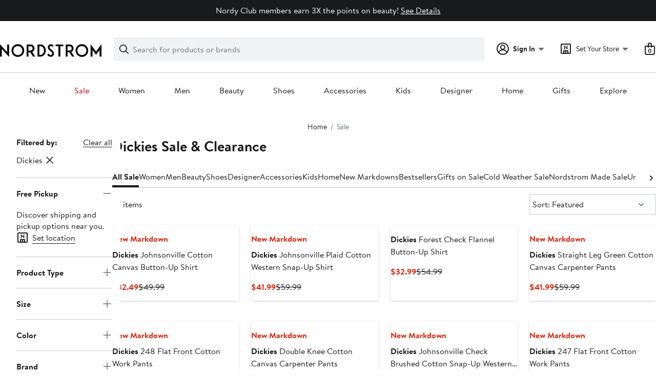

--- FILE ---
content_type: text/html;charset=utf-8
request_url: https://www.nordstrom.com/browse/sale?filterByBrand=dickies
body_size: 77507
content:
<!DOCTYPE html><html lang="en-us" xml:lang="en-us"><head><style data-emotion="dls-global" data-s="">body { color: rgb(25, 26, 27); font-family: "Brandon Text", Arial, sans-serif; font-size: 1rem; } body :focus-visible { outline: rgb(21, 126, 100) solid 2px; outline-offset: 2px; } a:link, button { cursor: pointer; }</style><style data-emotion="dls 1hyfx7x" data-s="">.dls-1hyfx7x{display:none;}</style><style data-emotion="dls 1bev55k" data-s="">.dls-1bev55k path{fill:#000000;}</style><style data-emotion="dls 2nzfih" data-s="">.dls-2nzfih path{fill:#c2cbcd;}</style><style data-emotion="dls nrrlk3" data-s="">.dls-nrrlk3{font-family:Brandon Text,Arial,sans-serif;line-height:1.25rem;font-weight:400;font-size:0.875rem;letter-spacing:0em;}</style><style data-emotion="dls xont6a" data-s="">.dls-xont6a{background-color:transparent;border:0;box-sizing:content-box;display:inline;margin:0;padding:0;text-align:inherit;font-family:Brandon Text,Arial,sans-serif;line-height:1.5rem;font-weight:400;font-size:1rem;letter-spacing:0em;background-image:linear-gradient(currentColor, currentColor);-webkit-background-position:0% 100%;background-position:0% 100%;background-repeat:no-repeat;-webkit-background-size:0% 2px;background-size:0% 2px;cursor:pointer;position:relative;-webkit-text-decoration:none;text-decoration:none;color:#191a1b;}.dls-xont6a:hover,.dls-xont6a:focus{-webkit-background-size:100% 2px;background-size:100% 2px;}.dls-xont6a:focus-visible,.dls-xont6a:active{-webkit-background-size:100% 1px;background-size:100% 1px;}.dls-xont6a:focus{outline:none;}.dls-xont6a.focus-ring{outline-offset:2px;outline:2px solid #157e64;}@media screen and (prefers-reduced-motion: no-preference){.dls-xont6a{-webkit-transition:background 0.2s ease-in-out;transition:background 0.2s ease-in-out;}}</style><style data-emotion="dls hw5tth" data-s="">.dls-hw5tth{font-family:Brandon Text,Arial,sans-serif;line-height:1.25rem;font-weight:400;font-size:0.875rem;letter-spacing:0em;background-image:linear-gradient(currentColor, currentColor);-webkit-background-position:0% 100%;background-position:0% 100%;background-repeat:no-repeat;-webkit-background-size:0% 2px;background-size:0% 2px;cursor:pointer;position:relative;-webkit-text-decoration:none;text-decoration:none;color:#191a1b;}.dls-hw5tth:hover,.dls-hw5tth:focus{-webkit-background-size:100% 2px;background-size:100% 2px;}.dls-hw5tth:focus-visible,.dls-hw5tth:active{-webkit-background-size:100% 1px;background-size:100% 1px;}.dls-hw5tth:focus{outline:none;}.dls-hw5tth.focus-ring{outline-offset:2px;outline:2px solid #157e64;}@media screen and (prefers-reduced-motion: no-preference){.dls-hw5tth{-webkit-transition:background 0.2s ease-in-out;transition:background 0.2s ease-in-out;}}</style><style data-emotion="dls 14kp4cn" data-s="">.dls-14kp4cn{background-color:transparent;border:0;box-sizing:content-box;display:inline;margin:0;padding:0;text-align:inherit;font-family:Brandon Text,Arial,sans-serif;line-height:1.5rem;font-weight:400;font-size:1rem;letter-spacing:0em;background-image:linear-gradient(currentColor, currentColor);-webkit-background-position:0% 100%;background-position:0% 100%;background-repeat:no-repeat;-webkit-background-size:100% 1px;background-size:100% 1px;cursor:pointer;position:relative;-webkit-text-decoration:none;text-decoration:none;color:#191a1b;}.dls-14kp4cn:hover,.dls-14kp4cn:focus{-webkit-background-size:100% 2px;background-size:100% 2px;}.dls-14kp4cn:focus-visible,.dls-14kp4cn:active{-webkit-background-size:100% 1px;background-size:100% 1px;}.dls-14kp4cn:focus{outline:none;}.dls-14kp4cn.focus-ring{outline-offset:2px;outline:2px solid #157e64;}@media screen and (prefers-reduced-motion: no-preference){.dls-14kp4cn{-webkit-transition:background 0.2s ease-in-out;transition:background 0.2s ease-in-out;}}</style><style data-emotion="dls 2oodxe" data-s="">.dls-2oodxe{font-family:Brandon Text,Arial,sans-serif;line-height:2.25rem;font-weight:700;font-size:1.75rem;letter-spacing:0em;margin:0;}</style><style data-emotion="dls ogz194" data-s="">.dls-ogz194{font-family:Brandon Text,Arial,sans-serif;line-height:1.5rem;font-weight:400;font-size:1rem;letter-spacing:0em;background-image:linear-gradient(currentColor, currentColor);-webkit-background-position:0% 100%;background-position:0% 100%;background-repeat:no-repeat;-webkit-background-size:0% 2px;background-size:0% 2px;cursor:pointer;position:relative;-webkit-text-decoration:none;text-decoration:none;color:#191a1b;}.dls-ogz194:hover,.dls-ogz194:focus{-webkit-background-size:100% 2px;background-size:100% 2px;}.dls-ogz194:focus-visible,.dls-ogz194:active{-webkit-background-size:100% 1px;background-size:100% 1px;}.dls-ogz194:focus{outline:none;}.dls-ogz194.focus-ring{outline-offset:2px;outline:2px solid #157e64;}@media screen and (prefers-reduced-motion: no-preference){.dls-ogz194{-webkit-transition:background 0.2s ease-in-out;transition:background 0.2s ease-in-out;}}</style><style data-emotion="dls ihm460" data-s="">.dls-ihm460{font-family:Brandon Text,Arial,sans-serif;line-height:1.5rem;font-weight:400;font-size:1rem;letter-spacing:0em;}</style><style data-emotion="dls 1koa01x" data-s="">.dls-1koa01x{all:unset;-webkit-align-items:center;-webkit-box-align:center;-ms-flex-align:center;align-items:center;border-radius:4px;border-style:solid;border-width:2px;box-sizing:border-box;cursor:pointer;display:-webkit-inline-box;display:-webkit-inline-flex;display:-ms-inline-flexbox;display:inline-flex;gap:8px;-webkit-box-pack:center;-ms-flex-pack:center;-webkit-justify-content:center;justify-content:center;position:relative;touch-action:none;-webkit-user-select:none;-moz-user-select:none;-ms-user-select:none;user-select:none;z-index:0;background:#ffffff;border-color:#191a1b;color:#191a1b;line-height:1.25rem;min-width:0px;padding:8px;-webkit-flex-direction:row;-ms-flex-direction:row;flex-direction:row;font-size:0.875rem;font-weight:700;pointer-events:none;}.dls-1koa01x:disabled{opacity:0.2;}.dls-1koa01x::before{background-color:inherit;border-radius:inherit;border:inherit;box-sizing:inherit;content:'';cursor:inherit;display:inherit;position:absolute;top:-2px;bottom:-2px;left:-2px;right:-2px;touch-action:inherit;-webkit-user-select:inherit;-moz-user-select:inherit;-ms-user-select:inherit;user-select:inherit;z-index:-1;}.dls-1koa01x:focus{outline:none;}.dls-1koa01x.button-focus-ring{outline:2px solid #157e64;outline-offset:2px;}.dls-1koa01x:hover{background:#f0f3f5;}.dls-1koa01x:active{background:#dce3e6;}.dls-1koa01x path{fill:#191a1b;}.dls-1koa01x svg{height:20px;width:20px;}@media screen and (prefers-reduced-motion: no-preference){.dls-1koa01x:not(:disabled)::before{transform-style:preserve-3d;transform-origin:center;}@media screen and (min-width: 768px){.dls-1koa01x:hover:not(:disabled)::before{-webkit-transform:none;-moz-transform:none;-ms-transform:none;transform:none;}}}</style><style data-emotion="dls 7zjw72" data-s="">.dls-7zjw72{all:unset;-webkit-align-items:center;-webkit-box-align:center;-ms-flex-align:center;align-items:center;border-radius:4px;border-style:solid;border-width:2px;box-sizing:border-box;cursor:pointer;display:-webkit-inline-box;display:-webkit-inline-flex;display:-ms-inline-flexbox;display:inline-flex;gap:8px;-webkit-box-pack:center;-ms-flex-pack:center;-webkit-justify-content:center;justify-content:center;position:relative;touch-action:none;-webkit-user-select:none;-moz-user-select:none;-ms-user-select:none;user-select:none;z-index:0;background:#ffffff;border-color:#191a1b;color:#191a1b;line-height:1.25rem;min-width:0px;padding:8px;-webkit-flex-direction:row;-ms-flex-direction:row;flex-direction:row;font-size:0.875rem;font-weight:700;}.dls-7zjw72:disabled{opacity:0.2;}.dls-7zjw72::before{background-color:inherit;border-radius:inherit;border:inherit;box-sizing:inherit;content:'';cursor:inherit;display:inherit;position:absolute;top:-2px;bottom:-2px;left:-2px;right:-2px;touch-action:inherit;-webkit-user-select:inherit;-moz-user-select:inherit;-ms-user-select:inherit;user-select:inherit;z-index:-1;}.dls-7zjw72:focus{outline:none;}.dls-7zjw72.button-focus-ring{outline:2px solid #157e64;outline-offset:2px;}.dls-7zjw72:hover{background:#f0f3f5;}.dls-7zjw72:active{background:#dce3e6;}.dls-7zjw72 path{fill:#191a1b;}.dls-7zjw72 svg{height:20px;width:20px;}@media screen and (prefers-reduced-motion: no-preference){.dls-7zjw72:not(:disabled)::before{transform-style:preserve-3d;-webkit-transition:all 200ms ease-in-out;transition:all 200ms ease-in-out;transform-origin:center;}@media screen and (min-width: 768px){.dls-7zjw72:hover:not(:disabled)::before{-webkit-transform:translateZ(1px) rotate(0.001deg) scale(1.05, 1.05);-moz-transform:translateZ(1px) rotate(0.001deg) scale(1.05, 1.05);-ms-transform:translateZ(1px) rotate(0.001deg) scale(1.05, 1.05);transform:translateZ(1px) rotate(0.001deg) scale(1.05, 1.05);}}}</style><style data-emotion="dls 2ec0k7" data-s="">.dls-2ec0k7{font-family:Brandon Text,Arial,sans-serif;line-height:1.5rem;font-weight:400;font-size:1rem;letter-spacing:0em;color:inherit;cursor:pointer;-webkit-text-decoration:none;text-decoration:none;}.dls-2ec0k7:visited,.dls-2ec0k7:hover,.dls-2ec0k7:active{color:currentColor;}.dls-2ec0k7:focus{outline:none;}.dls-2ec0k7.focus-ring{outline-offset:2px;outline:2px solid #157e64;}</style><style data-emotion="dls 5erg28" data-s="">.dls-5erg28{font-family:Brandon Text,Arial,sans-serif;line-height:1.75rem;font-weight:700;font-size:1.25rem;letter-spacing:0em;margin:0;}</style><style data-emotion="dls 1hj63xl" data-s="">.dls-1hj63xl{all:unset;-webkit-align-items:center;-webkit-box-align:center;-ms-flex-align:center;align-items:center;border-radius:4px;border-style:solid;border-width:2px;box-sizing:border-box;cursor:pointer;display:-webkit-inline-box;display:-webkit-inline-flex;display:-ms-inline-flexbox;display:inline-flex;gap:8px;-webkit-box-pack:center;-ms-flex-pack:center;-webkit-justify-content:center;justify-content:center;position:relative;touch-action:none;-webkit-user-select:none;-moz-user-select:none;-ms-user-select:none;user-select:none;z-index:0;background:#191a1b;border-color:#191a1b;color:#ffffff;line-height:1.25rem;min-width:calc(2.5 * ((2 * (8px + 2px)) + 1.25rem));padding:8px 16px;-webkit-flex-direction:row;-ms-flex-direction:row;flex-direction:row;font-size:0.875rem;font-weight:700;}.dls-1hj63xl:disabled{opacity:0.2;}.dls-1hj63xl::before{background-color:inherit;border-radius:inherit;border:inherit;box-sizing:inherit;content:'';cursor:inherit;display:inherit;position:absolute;top:-2px;bottom:-2px;left:-2px;right:-2px;touch-action:inherit;-webkit-user-select:inherit;-moz-user-select:inherit;-ms-user-select:inherit;user-select:inherit;z-index:-1;}.dls-1hj63xl:focus{outline:none;}.dls-1hj63xl.button-focus-ring{outline:2px solid #157e64;outline-offset:2px;}.dls-1hj63xl:hover{background:#3e4142;border-color:#3e4142;-webkit-text-decoration:none;text-decoration:none;}.dls-1hj63xl:active{background:#2b2e2f;border-color:#2b2e2f;}.dls-1hj63xl path{fill:#ffffff;}.dls-1hj63xl svg{height:20px;width:20px;}@media screen and (prefers-reduced-motion: no-preference){.dls-1hj63xl:not(:disabled)::before{transform-style:preserve-3d;-webkit-transition:all 200ms ease-in-out;transition:all 200ms ease-in-out;transform-origin:center;}@media screen and (min-width: 768px){.dls-1hj63xl:hover:not(:disabled)::before{-webkit-transform:translateZ(1px) rotate(0.001deg) scale(1.02, 1.05);-moz-transform:translateZ(1px) rotate(0.001deg) scale(1.02, 1.05);-ms-transform:translateZ(1px) rotate(0.001deg) scale(1.02, 1.05);transform:translateZ(1px) rotate(0.001deg) scale(1.02, 1.05);}}}</style><style data-emotion="dls 13sdqpm" data-s="">.dls-13sdqpm{font-family:Brandon Text,Arial,sans-serif;line-height:1.25rem;font-weight:400;font-size:0.875rem;letter-spacing:0em;background-image:linear-gradient(currentColor, currentColor);-webkit-background-position:0% 100%;background-position:0% 100%;background-repeat:no-repeat;-webkit-background-size:100% 1px;background-size:100% 1px;cursor:pointer;position:relative;-webkit-text-decoration:none;text-decoration:none;color:#191a1b;}.dls-13sdqpm:hover,.dls-13sdqpm:focus{-webkit-background-size:100% 2px;background-size:100% 2px;}.dls-13sdqpm:focus-visible,.dls-13sdqpm:active{-webkit-background-size:100% 1px;background-size:100% 1px;}.dls-13sdqpm:focus{outline:none;}.dls-13sdqpm.focus-ring{outline-offset:2px;outline:2px solid #157e64;}@media screen and (prefers-reduced-motion: no-preference){.dls-13sdqpm{-webkit-transition:background 0.2s ease-in-out;transition:background 0.2s ease-in-out;}}</style><style data-emotion="dls k7jzsk" data-s="">.dls-k7jzsk{all:unset;-webkit-appearance:none;-moz-appearance:none;-ms-appearance:none;appearance:none;background:transparent;border-radius:0;color:inherit;cursor:pointer;font:inherit;padding:0;}.dls-k7jzsk:focus{outline:none;}.dls-k7jzsk.button-focus-ring{outline:2px solid #157e64;outline-offset:2px;}</style><style data-emotion="dls" data-s="">.dls-1sn1e2j { font-family: "Brandon Text", Arial, sans-serif; line-height: 1.75rem; font-weight: 400; font-size: 1.125rem; letter-spacing: 0em; } .dls-1m2jvd6 { color-scheme: unset; forced-color-adjust: unset; mask-image: unset; math-depth: unset; position: relative; position-anchor: unset; text-size-adjust: unset; appearance: unset; color: rgb(25, 26, 27); font-family: unset; font-feature-settings: unset; font-kerning: unset; font-optical-sizing: unset; font-palette: unset; font-size: 0.875rem; font-size-adjust: unset; font-stretch: unset; font-style: unset; font-synthesis: unset; font-variant: unset; font-variation-settings: unset; font-weight: 700; position-area: unset; text-orientation: unset; text-rendering: unset; text-spacing-trim: unset; -webkit-font-smoothing: unset; -webkit-locale: unset; -webkit-text-orientation: unset; -webkit-writing-mode: unset; writing-mode: unset; zoom: unset; accent-color: unset; align-content: unset; align-items: center; place-self: unset; anchor-name: unset; anchor-scope: unset; animation-composition: unset; animation: unset; app-region: unset; aspect-ratio: unset; backdrop-filter: unset; backface-visibility: unset; background: rgb(255, 255, 255); background-blend-mode: unset; baseline-shift: unset; baseline-source: unset; block-size: unset; border-block: unset; border-color: rgb(255, 255, 255); border-radius: 4px; border-style: solid; border-width: 2px; border-collapse: unset; border-end-end-radius: unset; border-end-start-radius: unset; border-image: unset; border-inline: unset; border-start-end-radius: unset; border-start-start-radius: unset; inset: unset; box-decoration-break: unset; box-shadow: unset; box-sizing: border-box; break-after: unset; break-before: unset; break-inside: unset; caption-side: unset; caret-color: unset; clear: unset; clip: unset; clip-path: unset; columns: unset; column-fill: unset; gap: 8px; column-rule: unset; column-span: unset; contain: unset; contain-intrinsic-block-size: unset; contain-intrinsic-size: unset; contain-intrinsic-inline-size: unset; container: unset; content: unset; content-visibility: unset; corner-shape: unset; corner-block-end-shape: unset; corner-block-start-shape: unset; counter-increment: unset; counter-reset: unset; counter-set: unset; cursor: pointer; display: inline-flex; dynamic-range-limit: unset; empty-cells: unset; field-sizing: unset; filter: unset; flex: unset; flex-direction: row; flex-wrap: unset; float: unset; grid: unset; grid-area: unset; height: unset; hyphenate-character: unset; hyphenate-limit-chars: unset; hyphens: unset; image-orientation: unset; image-rendering: unset; initial-letter: unset; inline-size: unset; inset-block: unset; inset-inline: unset; interpolate-size: unset; isolation: unset; justify-content: center; justify-items: unset; letter-spacing: unset; line-break: unset; line-height: 1.25rem; list-style: unset; margin-block: unset; margin: unset; margin-inline: unset; mask-clip: unset; mask-composite: unset; mask-mode: unset; mask-origin: unset; mask-repeat: unset; mask-size: unset; math-shift: unset; math-style: unset; max-block-size: unset; max-height: unset; max-inline-size: unset; max-width: unset; min-block-size: unset; min-height: unset; min-inline-size: unset; min-width: 0px; mix-blend-mode: unset; object-fit: unset; object-position: unset; object-view-box: unset; offset: unset; opacity: unset; order: unset; orphans: unset; outline: unset; outline-offset: unset; overflow-anchor: unset; overflow-block: unset; overflow-clip-margin: unset; overflow-inline: unset; overflow-wrap: unset; overflow: unset; overlay: unset; overscroll-behavior-block: unset; overscroll-behavior-inline: unset; overscroll-behavior: unset; padding-block: unset; padding: 8px; padding-inline: unset; page: unset; page-orientation: unset; perspective: unset; perspective-origin: unset; pointer-events: unset; position-try: unset; position-visibility: unset; print-color-adjust: unset; quotes: unset; reading-flow: unset; reading-order: unset; resize: unset; rotate: unset; ruby-align: unset; ruby-position: unset; scale: unset; scroll-behavior: unset; scroll-initial-target: unset; scroll-margin-block: unset; scroll-margin: unset; scroll-margin-inline: unset; scroll-marker-group: unset; scroll-padding-block: unset; scroll-padding: unset; scroll-padding-inline: unset; scroll-snap-align: unset; scroll-snap-stop: unset; scroll-snap-type: unset; scroll-timeline: unset; scrollbar-color: unset; scrollbar-gutter: unset; scrollbar-width: unset; shape-image-threshold: unset; shape-margin: unset; shape-outside: unset; size: unset; speak: unset; tab-size: unset; table-layout: unset; text-align: unset; text-align-last: unset; text-box: unset; text-combine-upright: unset; text-decoration: unset; text-decoration-skip-ink: unset; text-emphasis: unset; text-emphasis-position: unset; text-indent: unset; text-overflow: unset; text-shadow: unset; text-transform: unset; text-underline-offset: unset; text-underline-position: unset; text-wrap: unset; timeline-scope: unset; touch-action: none; transform: unset; transform-box: unset; transform-origin: unset; transform-style: unset; transition: unset; translate: unset; user-select: none; vertical-align: unset; view-timeline: unset; view-transition-class: unset; view-transition-name: unset; visibility: unset; border-spacing: unset; -webkit-box-align: center; -webkit-box-decoration-break: unset; -webkit-box-direction: unset; -webkit-box-flex: unset; -webkit-box-ordinal-group: unset; -webkit-box-orient: unset; -webkit-box-pack: center; -webkit-box-reflect: unset; -webkit-line-break: unset; -webkit-line-clamp: unset; -webkit-mask-box-image: unset; mask-position: unset; -webkit-rtl-ordering: unset; -webkit-ruby-position: unset; -webkit-tap-highlight-color: unset; -webkit-text-combine: unset; -webkit-text-decorations-in-effect: unset; -webkit-text-fill-color: unset; -webkit-text-security: unset; -webkit-text-stroke: unset; -webkit-user-drag: unset; white-space-collapse: unset; widows: unset; width: unset; will-change: unset; word-break: unset; word-spacing: unset; z-index: 0; } .dls-1m2jvd6:disabled { opacity: 0.2; } .dls-1m2jvd6::before { background-color: inherit; border-radius: inherit; border: inherit; box-sizing: inherit; content: ""; cursor: inherit; display: inherit; position: absolute; inset: -2px; touch-action: inherit; user-select: inherit; z-index: -1; } .dls-1m2jvd6:focus { outline: none; } .dls-1m2jvd6.button-focus-ring { outline: rgb(21, 126, 100) solid 2px; outline-offset: 2px; } .dls-1m2jvd6:hover { background: rgb(240, 243, 245); border-color: rgb(240, 243, 245); } .dls-1m2jvd6:active { background: rgb(220, 227, 230); border-color: rgb(220, 227, 230); } .dls-1m2jvd6 path { } .dls-1m2jvd6 svg { height: 20px; width: 20px; } @media screen and (prefers-reduced-motion: no-preference) {
  .dls-1m2jvd6:not(:disabled)::before { transform-style: preserve-3d; transition: 200ms ease-in-out; transform-origin: center center; }
  @media screen and (min-width: 768px) {
  .dls-1m2jvd6:hover:not(:disabled)::before { transform: translateZ(1px) rotate(0.001deg) scale(1.05, 1.05); }
}
}</style>
                        <title>Dickies Sale &amp; Clearance | Nordstrom</title>
                        <meta data-react-helmet="true" charset="UTF-8"/><meta data-react-helmet="true" name="viewport" content="width=980"/><meta data-react-helmet="true" http-equiv="X-UA-Compatible" content="IE=edge,chrome=1"/><meta data-react-helmet="true" name="keywords" content="&#34;nordstrom&#34;"/><meta data-react-helmet="true" property="og:title" content="Dickies Sale &amp; Clearance | Nordstrom"/><meta data-react-helmet="true" property="og:description" content="Find a great selection of Dickies Sale &amp; Clearance at Nordstrom.com. Find great prices on top-brand clothing and more for women, men, kids and the home."/><meta data-react-helmet="true" property="og:site_name" content="Nordstrom"/><meta data-react-helmet="true" property="og:type" content="website"/><meta data-react-helmet="true" name="description" content="Find a great selection of Dickies Sale &amp; Clearance at Nordstrom.com. Find great prices on top-brand clothing and more for women, men, kids and the home."/><meta data-react-helmet="true" id="page-team" property="page-team" content="sbn"/><meta data-react-helmet="true" property="og:url" content="https://www.nordstrom.com/browse/sale?filterByBrand=dickies"/><meta data-react-helmet="true" name="robots" content="max-image-preview:large"/>
                        <link data-react-helmet="true" rel="canonical" href="https://www.nordstrom.com/browse/sale?filterByBrand=dickies"/>
                        <meta property="fb:app_id" content="143447719050737"/>
                        <meta property="og:site_name" content="Nordstrom"/>
                        <meta property="og:type" content="website"/>
                        <link rel="preconnect" href="https://n.nordstrommedia.com/"/>
                        
    
    


                        
                        <link rel="stylesheet" type="text/css" href="/static/nordstrom/fonts/global-03.css"/>
                        





































































                        <link rel="stylesheet" href="/static/nordstrom/res/v3/efb36df0a69023ea.d5.css"/><link rel="stylesheet" href="/static/nordstrom/res/v3/8fee33812083eec1.d5.css"/><link rel="stylesheet" href="/static/nordstrom/res/v3/f75e7cff09f5abe8.d5.css"/><link rel="stylesheet" href="/static/nordstrom/res/v3/1384f6051751c573.d5.css"/><link rel="stylesheet" href="/static/nordstrom/res/v3/5fb31bd019098881.d5.css"/><link rel="stylesheet" href="/static/nordstrom/res/v3/f3c97979d58a1a77.d5.css"/><link rel="stylesheet" href="/static/nordstrom/res/v3/cb87e6654bb6653b.d5.css"/><link rel="stylesheet" href="/static/nordstrom/res/v3/c0715fff99403bb3.d5.css"/><link rel="stylesheet" href="/static/nordstrom/res/v3/0f92167aca5c71cf.d5.css"/><link rel="stylesheet" href="/static/nordstrom/res/v3/901b46e5e86f85dd.d5.css"/><link rel="stylesheet" href="/static/nordstrom/res/v3/5360f209d2c9550f.d5.css"/><link data-chunk="global-components" rel="stylesheet" href="/static/nordstrom/res/v3/18dc518769235e22.d5.css"/>
                        <link rel="icon" href="//n.nordstrommedia.com/id/169f9507-47b3-44bc-9ad4-9244fe191523.png" sizes="16x16"/><link rel="icon" href="//n.nordstrommedia.com/id/69be546b-0c64-4cd0-8840-67a112d242d7.png" sizes="32x32"/><link rel="icon" href="//n.nordstrommedia.com/id/c4fb2a09-3657-4161-9b79-6412897d9399.png" sizes="96x96"/>
                        
                        
                        
                        




                        
                    <link rel="stylesheet" type="text/css" href="/static/nordstrom/res/v3/6679420fc36dee35.d5.css"/><script type="application/ld+json" data-react-helmet="true">{"@context":"https://schema.org/","@type":"BreadcrumbList","itemListElement":[{"@type":"ListItem","position":0,"name":"Home","item":"https://www.nordstrom.com/"},{"@type":"ListItem","position":1,"name":"Sale","item":"https://www.nordstrom.com/browse/sale"}]}</script></head>
                    <body>
                
<div id="root"><div id="dls-start-portal"></div><div data-testid="rating-star-map" class="dls-1hyfx7x"><svg xmlns="http://www.w3.org/2000/svg" id="full-star" width="24" height="24" fill="none" class="dls-1bev55k"><g><path fill="#000" d="M13.404 1.912c-.486-1.298-2.322-1.298-2.809 0l-2.3 6.133-6.543.292C.368 8.4-.2 10.145.884 11.01l5.122 4.082-1.744 6.314c-.37 1.335 1.116 2.415 2.273 1.65L12 19.446l5.465 3.61c1.157.765 2.642-.314 2.273-1.65l-1.744-6.314 5.122-4.082c1.084-.864.516-2.61-.868-2.672l-6.544-.292z"></path></g></svg><svg xmlns="http://www.w3.org/2000/svg" id="empty-star" width="24" height="24" fill="none" class="dls-2nzfih"><g><path fill="#000" d="M13.404 1.912c-.486-1.298-2.322-1.298-2.809 0l-2.3 6.133-6.543.292C.368 8.4-.2 10.145.884 11.01l5.122 4.082-1.744 6.314c-.37 1.335 1.116 2.415 2.273 1.65L12 19.446l5.465 3.61c1.157.765 2.642-.314 2.273-1.65l-1.744-6.314 5.122-4.082c1.084-.864.516-2.61-.868-2.672l-6.544-.292z"></path></g></svg><svg id="star-fraction-point-1" viewBox="0 0 24 24"><use href="#empty-star" x="0"></use><use href="#full-star" width="2.40" x="0"></use></svg><svg id="star-fraction-point-2" viewBox="0 0 24 24"><use href="#empty-star" x="0"></use><use href="#full-star" width="4.80" x="0"></use></svg><svg id="star-fraction-point-3" viewBox="0 0 24 24"><use href="#empty-star" x="0"></use><use href="#full-star" width="7.20" x="0"></use></svg><svg id="star-fraction-point-4" viewBox="0 0 24 24"><use href="#empty-star" x="0"></use><use href="#full-star" width="9.60" x="0"></use></svg><svg id="star-fraction-point-5" viewBox="0 0 24 24"><use href="#empty-star" x="0"></use><use href="#full-star" width="12.00" x="0"></use></svg><svg id="star-fraction-point-6" viewBox="0 0 24 24"><use href="#empty-star" x="0"></use><use href="#full-star" width="14.40" x="0"></use></svg><svg id="star-fraction-point-7" viewBox="0 0 24 24"><use href="#empty-star" x="0"></use><use href="#full-star" width="16.80" x="0"></use></svg><svg id="star-fraction-point-8" viewBox="0 0 24 24"><use href="#empty-star" x="0"></use><use href="#full-star" width="19.20" x="0"></use></svg><svg id="star-fraction-point-9" viewBox="0 0 24 24"><use href="#empty-star" x="0"></use><use href="#full-star" width="21.60" x="0"></use></svg><svg id="0-stars" viewBox="0 0 128 24"><use href="#empty-star" x="0"></use><use href="#empty-star" x="26"></use><use href="#empty-star" x="52"></use><use href="#empty-star" x="78"></use><use href="#empty-star" x="104"></use></svg><svg id="1-stars" viewBox="0 0 128 24"><use href="#full-star" x="0"></use><use href="#empty-star" x="26"></use><use href="#empty-star" x="52"></use><use href="#empty-star" x="78"></use><use href="#empty-star" x="104"></use></svg><svg id="2-stars" viewBox="0 0 128 24"><use href="#full-star" x="0"></use><use href="#full-star" x="26"></use><use href="#empty-star" x="52"></use><use href="#empty-star" x="78"></use><use href="#empty-star" x="104"></use></svg><svg id="3-stars" viewBox="0 0 128 24"><use href="#full-star" x="0"></use><use href="#full-star" x="26"></use><use href="#full-star" x="52"></use><use href="#empty-star" x="78"></use><use href="#empty-star" x="104"></use></svg><svg id="4-stars" viewBox="0 0 128 24"><use href="#full-star" x="0"></use><use href="#full-star" x="26"></use><use href="#full-star" x="52"></use><use href="#full-star" x="78"></use><use href="#empty-star" x="104"></use></svg><svg id="5-stars" viewBox="0 0 128 24"><use href="#full-star" x="0"></use><use href="#full-star" x="26"></use><use href="#full-star" x="52"></use><use href="#full-star" x="78"></use><use href="#full-star" x="104"></use></svg></div><div class="brand-nordstrom navigation-mouse browser-unknown-browser browser-unknown-browser-0 os-unknown"><section id="layer-1" class="vYF33 remUw" style="left: 0px; top: 0px; position: relative; z-index: 5;"><a class="BK8bF OfW5X" href="#main-content-start">Skip navigation</a><section class="TqINp"><div class="BwqBX yEUew undefined"><div class="iurNK YU8pH PbTRv" style="background-color: rgb(25, 26, 27); text-align: center; color: rgb(255, 255, 255);"><div class="U_Vu3"><div class="UYr2M fWRC1"><div class="Kv5KD"><p class="TFM6u"><span><strong></strong> Nordy Club members earn 3X the points on beauty!</span> <a title="See Details" href="/browse/nordy-club/terms-conditions/beautyoffer">See Details</a></p></div></div></div></div><div id="global-header-desktop" class="U1Dgu"><div class="nrGtK"><a aria-label="Nordstrom Logo" class="hxAfD zsHE4 aAjtM QkgQO ayGrI" href="/"><figure arialabel="Nordstrom Logo" aria-label="Nordstrom Logo" class="rq8ns"></figure></a><section id="keyword-search-desktop" class="VZ3iE lFMuy"><div class="DZQ3D" id="controls-keyword-search-popover" aria-controls="keyword-search-popover" style="position: relative;"><form id="keyword-search-form" class="Q0pMB" role="search" aria-label="Search"><input id="search-origin" name="origin" type="hidden" value="keywordsearch"/><div class="bAwLN"><div class="y4A01" id="search-icon"><svg xmlns="http://www.w3.org/2000/svg" width="20px" height="20px" fill="none" viewBox="0 0 24 24" data-testid="svg_IconSearch" class="y4A01"><path fill="#191A1B" fill-rule="evenodd" d="M10 1a9 9 0 1 0 5.618 16.032l5.675 5.675a1 1 0 0 0 1.414-1.414l-5.675-5.675A9 9 0 0 0 10 1m-7 9a7 7 0 1 1 14 0 7 7 0 0 1-14 0" clip-rule="evenodd"></path></svg></div><label class="HkUpL OfW5X" for="keyword-search-input">Search</label><input id="keyword-search-input" class="RTf5v" aria-labelledby="keyword-search-input-label" name="keyword" type="search" autocomplete="off" placeholder="Search for products or brands" maxlength="140" value=""/><label class="HkUpL OfW5X" for="reset-search">Clear</label><button class="TBFPu HkUpL OfW5X" aria-labelledby="reset-search-label" type="reset" role="button" tabindex="-1" id="clear-search-icon"><span class="KZOz4 OfW5X">Clear Search Text</span><svg xmlns="http://www.w3.org/2000/svg" width="20px" height="20px" fill="none" viewBox="0 0 24 24" data-testid="svg_IconClose" class="GgTxN"><path fill="#191A1B" d="M4.293 4.293a1 1 0 0 1 1.414 0L12 10.586l6.293-6.293a1 1 0 1 1 1.414 1.414L13.414 12l6.293 6.293a1 1 0 0 1-1.414 1.414L12 13.414l-6.293 6.293a1 1 0 0 1-1.414-1.414L10.586 12 4.293 5.707a1 1 0 0 1 0-1.414"></path></svg></button></div></form></div><span id="keyword-search-popover" class="jTZe7 OfW5X"></span></section><div class="XOPRB"><div aria-describedby="account-detail"><div class="I9hNe" id="controls-account-links" aria-controls="account-links" style="position: relative;"><div class="r6E25 dls-nrrlk3"><svg xmlns="http://www.w3.org/2000/svg" width="24px" height="24px" fill="none" viewBox="0 0 24 24" data-testid="svg_IconPersonOutlined" class="k1KQu"><g clip-path="url(#clip0_916_3722)"><path fill="#191A1B" fill-rule="evenodd" d="M0 12C0 5.373 5.373 0 12 0s12 5.373 12 12-5.373 12-12 12S0 18.627 0 12m3.647 5.5A9.95 9.95 0 0 1 2 12C2 6.477 6.477 2 12 2s10 4.477 10 10a9.95 9.95 0 0 1-1.648 5.501 10 10 0 0 0-5.836-4.18 5 5 0 1 0-5.032 0 10 10 0 0 0-5.837 4.18m1.347 1.636A9.97 9.97 0 0 0 12 22c2.728 0 5.2-1.092 7.005-2.863a8 8 0 0 0-14.01-.001M12 6a3 3 0 1 0 0 6 3 3 0 0 0 0-6" clip-rule="evenodd"></path></g><defs><clipPath id="clip0_916_3722"><path fill="#fff" d="M0 0h24v24H0z"></path></clipPath></defs></svg><b>Sign In</b><svg xmlns="http://www.w3.org/2000/svg" width="24px" height="24px" fill="none" viewBox="0 0 24 24" data-testid="svg_IconCaretDown" class="xTDVg"><path fill="#191A1B" d="m12.53 15.47 4.617-4.616a.5.5 0 0 0-.354-.854H7.207a.5.5 0 0 0-.353.854l4.616 4.616a.75.75 0 0 0 1.06 0"></path></svg></div></div><span id="account-links" class="jTZe7 OfW5X"></span></div><div class="fiABw VjRzV"><svg xmlns="http://www.w3.org/2000/svg" width="24px" height="24px" fill="none" viewBox="0 0 24 24" data-testid="svg_IconStoreNordstromOutlined" class="bXadl"><path fill="#191A1B" d="M8.89 13.438a.22.22 0 0 1-.213-.214V5.652c0-.112.101-.202.214-.202h.169c.078 0 .135.022.19.079l4.59 4.893h.023V5.776c0-.112.09-.214.214-.214h1.035c.113 0 .214.102.214.214v7.572c0 .112-.101.202-.214.202h-.157a.25.25 0 0 1-.192-.079l-4.612-5.085h-.023v4.838c0 .112-.09.213-.213.213z"></path><path fill="#191A1B" fill-rule="evenodd" d="M4 2a2 2 0 0 0-2 2v16a2 2 0 0 0 2 2h16a2 2 0 0 0 2-2V4a2 2 0 0 0-2-2zm16 2H4v16h3v-4a1 1 0 0 1 1-1h8a1 1 0 0 1 1 1v4h3zm-9 16H9v-3h2zm4 0h-2v-3h2z" clip-rule="evenodd"></path></svg><button type="button" class="dls-xont6a"><div class="PETeY">Set Your Store<svg xmlns="http://www.w3.org/2000/svg" width="24px" height="24px" fill="none" viewBox="0 0 24 24" data-testid="svg_IconCaretDown" class="y7rtt"><path fill="#191A1B" d="m12.53 15.47 4.617-4.616a.5.5 0 0 0-.354-.854H7.207a.5.5 0 0 0-.353.854l4.616 4.616a.75.75 0 0 0 1.06 0"></path></svg></div></button></div><div class="VjRzV"><div class="_15Ld"><span id="shopping-bag-popover" class="jTZe7 OfW5X"></span><a class="_VrDR shopping-bag-links undefined" href="/shopping-bag" id="controls-shopping-bag-popover" aria-controls="shopping-bag-popover" style="position: relative;"><svg xmlns="http://www.w3.org/2000/svg" width="24px" height="24px" fill="none" viewBox="0 0 24 24" data-testid="svg_IconShoppingBagNumberOutlined" class="lvL2s" role="img" title="Shopping Bag"><path fill="#191A1B" fill-rule="evenodd" d="M12 0a4 4 0 0 0-4 4v2H4a2 2 0 0 0-2 2v12a4 4 0 0 0 4 4h12a4 4 0 0 0 4-4V8a2 2 0 0 0-2-2h-4V4a4 4 0 0 0-4-4m2 8v1a1 1 0 1 0 2 0V8h4v12a2 2 0 0 1-2 2H6a2 2 0 0 1-2-2V8h4v1a1 1 0 0 0 2 0V8zm0-2V4a2 2 0 1 0-4 0v2z" clip-rule="evenodd"></path></svg><span class="X4gwf">0</span></a></div></div></div></div><hr class="v_ULg"/><nav aria-label="Site Navigation" class="kRlHr"><ul data-key-right="true"><li><button id="flyout-anchor-index-control-0" aria-controls="GlobalDesktopNavFlyout" class="CaTY6 mFJ7c _3njsS ayGrI _3njsS ayGrI">New</button></li><li><button id="flyout-anchor-index-control-1" aria-controls="GlobalDesktopNavFlyout" class="CaTY6 lSTmN mFJ7c _3njsS ayGrI _3njsS ayGrI">Sale</button></li><li><button id="flyout-anchor-index-control-2" aria-controls="GlobalDesktopNavFlyout" class="CaTY6 mFJ7c _3njsS ayGrI _3njsS ayGrI">Women</button></li><li><button id="flyout-anchor-index-control-3" aria-controls="GlobalDesktopNavFlyout" class="CaTY6 mFJ7c _3njsS ayGrI _3njsS ayGrI">Men</button></li><li><button id="flyout-anchor-index-control-4" aria-controls="GlobalDesktopNavFlyout" class="CaTY6 mFJ7c _3njsS ayGrI _3njsS ayGrI">Beauty</button></li><li><button id="flyout-anchor-index-control-5" aria-controls="GlobalDesktopNavFlyout" class="CaTY6 mFJ7c _3njsS ayGrI _3njsS ayGrI">Shoes</button></li><li><button id="flyout-anchor-index-control-6" aria-controls="GlobalDesktopNavFlyout" class="CaTY6 mFJ7c _3njsS ayGrI _3njsS ayGrI">Accessories</button></li><li><button id="flyout-anchor-index-control-7" aria-controls="GlobalDesktopNavFlyout" class="CaTY6 mFJ7c _3njsS ayGrI _3njsS ayGrI">Kids</button></li><li><button id="flyout-anchor-index-control-8" aria-controls="GlobalDesktopNavFlyout" class="CaTY6 mFJ7c _3njsS ayGrI _3njsS ayGrI">Designer</button></li><li><button id="flyout-anchor-index-control-9" aria-controls="GlobalDesktopNavFlyout" class="CaTY6 mFJ7c _3njsS ayGrI _3njsS ayGrI">Home</button></li><li><button id="flyout-anchor-index-control-10" aria-controls="GlobalDesktopNavFlyout" class="CaTY6 mFJ7c _3njsS ayGrI _3njsS ayGrI">Gifts</button></li><li><button id="flyout-anchor-index-control-11" aria-controls="GlobalDesktopNavFlyout" class="CaTY6 mFJ7c _3njsS ayGrI _3njsS ayGrI">Explore</button></li></ul></nav><nav id="GlobalDesktopNavFlyout" aria-label="sub-navigation" class="i7Hgd" role="navigation"><style></style><div class="ZAHWm KysA_" style="animation-name: flyoutAnimationOut; height: auto; top: 207.094px;"><div class="U_Vu3 dx7Ke KysA_" style="animation-name: flyoutContentsAnimationOut;"><div class="aXrua KysA_"><div class="UYr2M fWRC1 XKOT5"><ul class="L9PTf"><li class="cro1h"><a href="/browse/new" class="ZDzTL _3njsS ayGrI">All New</a></li><li class="Bn6xe wZFQY fb2tH"><h3 class="kb32p"> <a href="/browse/women/bold-colors" class="ZDzTL _3njsS ayGrI">On Trend: Fresh Prep Pop</a> </h3></li><li class="Bn6xe wZFQY Wpe5J"><h3 class="kb32p"> <a href="/browse/women/animal-print-trend" class="ZDzTL _3njsS ayGrI">On Trend: Animal Print</a> </h3></li><li class="Bn6xe wZFQY fb2tH"><h3 class="kb32p"> <a href="/browse/new-brands" class="ZDzTL _3njsS ayGrI">New to Nordstrom</a> </h3></li><li class="Bn6xe m_qRs"><a href="/brands/odd-muse" class="ZDzTL _3njsS ayGrI">Odd Muse</a></li><li class="Bn6xe m_qRs Wpe5J"><a href="/brands/ralph-lauren/team-usa" class="ZDzTL _3njsS ayGrI">Polo Ralph Lauren Team USA Collection</a></li><li class="Bn6xe wZFQY fb2tH"><h3 class="kb32p"> <a href="/browse/designer/pre-owned-designer" class="ZDzTL _3njsS ayGrI">Rebag: Pre-Owned Designer</a> </h3></li><li class="Bn6xe m_qRs"><a href="/brands/pre-owned-hermes" class="ZDzTL _3njsS ayGrI">Pre-Owned Hermes</a></li><li class="Bn6xe m_qRs Wpe5J"><a href="/brands/pre-owned-goyard" class="ZDzTL _3njsS ayGrI">Pre-Owned Goyard</a></li></ul><ul class="L9PTf"><li class="Bn6xe wZFQY"><h3 class="kb32p"> <a href="/browse/women/new" class="ZDzTL _3njsS ayGrI">Women</a> </h3></li><li class="Bn6xe m_qRs"><a href="/browse/women/new/under-100" class="ZDzTL _3njsS ayGrI">Under $100</a></li><li class="Bn6xe m_qRs"><a href="/browse/women/new/clothing" class="ZDzTL _3njsS ayGrI">Clothing</a></li><li class="Bn6xe m_qRs"><a href="/browse/women/clothing/dresses/new" class="ZDzTL _3njsS ayGrI">Dresses</a></li><li class="Bn6xe m_qRs"><a href="/browse/shoes/new/women" class="ZDzTL _3njsS ayGrI">Shoes</a></li><li class="Bn6xe m_qRs"><a href="/browse/women/new/handbags" class="ZDzTL _3njsS ayGrI">Handbags &amp; Wallets</a></li><li class="Bn6xe m_qRs"><a href="/browse/women/new/jewelry" class="ZDzTL _3njsS ayGrI">Jewelry</a></li><li class="Bn6xe m_qRs"><a href="/browse/women/new/accessories" class="ZDzTL _3njsS ayGrI">Accessories</a></li><li class="Bn6xe m_qRs Wpe5J"><a href="/browse/women/clothing/plus-size/new" class="ZDzTL _3njsS ayGrI">Plus-Size Clothing</a></li></ul><ul class="L9PTf"><li class="Bn6xe wZFQY"><h3 class="kb32p"> <a href="/browse/men/new" class="ZDzTL _3njsS ayGrI">Men</a> </h3></li><li class="Bn6xe m_qRs"><a href="/browse/men/new/under-100" class="ZDzTL _3njsS ayGrI">Under $100</a></li><li class="Bn6xe m_qRs"><a href="/browse/men/new/clothing" class="ZDzTL _3njsS ayGrI">Clothing</a></li><li class="Bn6xe m_qRs"><a href="/browse/shoes/new/men" class="ZDzTL _3njsS ayGrI">Shoes</a></li><li class="Bn6xe m_qRs"><a href="/browse/men/new/accessories" class="ZDzTL _3njsS ayGrI">Accessories</a></li><li class="Bn6xe m_qRs Wpe5J"><a href="/browse/men/big-tall/new" class="ZDzTL _3njsS ayGrI">Big &amp; Tall</a></li></ul><ul class="L9PTf"><li class="Bn6xe wZFQY Wpe5J"><h3 class="kb32p"> <a href="/browse/beauty/new" class="ZDzTL _3njsS ayGrI">Beauty</a> </h3></li><li class="Bn6xe wZFQY Wpe5J"><h3 class="kb32p"> <a href="/browse/kids/new" class="ZDzTL _3njsS ayGrI">Kids</a> </h3></li><li class="Bn6xe wZFQY Wpe5J"><h3 class="kb32p"> <a href="/browse/designer/new" class="ZDzTL _3njsS ayGrI">Designer</a> </h3></li><li class="Bn6xe wZFQY Wpe5J"><h3 class="kb32p"> <a href="/browse/home/new" class="ZDzTL _3njsS ayGrI">Home</a> </h3></li></ul><div class="L9PTf"><div class="wdavU"><a class="UUHiq hXdB6 QkgQO ayGrI" href="/browse/women/spring-and-fall-essentials"><img src="https://n.nordstrommedia.com/id/AMPID.png https://n.nordstrommedia.com/it/be2fb9df-56be-4934-b02c-89b8045edb19.jpg" alt=""/></a><a href="/browse/women/spring-and-fall-essentials" class="hXdB6 MsKSX ayGrI">Get Inspired</a></div></div></div><button aria-label="close" class="YYqrk"><svg xmlns="http://www.w3.org/2000/svg" width="24px" height="24px" fill="none" viewBox="0 0 24 24" data-testid="svg_IconClose"><path fill="#191A1B" d="M4.293 4.293a1 1 0 0 1 1.414 0L12 10.586l6.293-6.293a1 1 0 1 1 1.414 1.414L13.414 12l6.293 6.293a1 1 0 0 1-1.414 1.414L12 13.414l-6.293 6.293a1 1 0 0 1-1.414-1.414L10.586 12 4.293 5.707a1 1 0 0 1 0-1.414"></path></svg></button></div></div></div><style></style><div class="ZAHWm KysA_" style="animation-name: flyoutAnimationOut; height: auto; top: 207.094px;"><div class="U_Vu3 dx7Ke KysA_" style="animation-name: flyoutContentsAnimationOut;"><div class="aXrua KysA_"><div class="UYr2M fWRC1 XKOT5"><ul class="L9PTf"><li class="cro1h"><a href="/browse/sale" class="ZDzTL _3njsS ayGrI">All Sale</a></li><li class="Bn6xe wZFQY fb2tH"><h3 class="kb32p"> <a href="/browse/sale/new-markdowns" class="ZDzTL _3njsS ayGrI">New Markdowns</a> </h3></li><li class="Bn6xe wZFQY fb2tH"><h3 class="kb32p"> <a href="/browse/sale/bestsellers" class="ZDzTL _3njsS ayGrI">Bestsellers</a> </h3></li><li class="Bn6xe wZFQY fb2tH"><h3 class="kb32p"> <a href="/browse/sale/cashmere" class="ZDzTL _3njsS ayGrI">Cashmere Deals</a> </h3></li><li class="Bn6xe wZFQY fb2tH"><h3 class="kb32p"> <a href="/browse/sale/cold-weather-sale" class="ZDzTL _3njsS ayGrI">Cold Weather Sale</a> </h3></li><li class="Bn6xe wZFQY fb2tH"><h3 class="kb32p"> <a href="/browse/sale/under-100" class="ZDzTL _3njsS ayGrI">Under $100</a> </h3></li><li class="Bn6xe wZFQY Wpe5J"><h3 class="kb32p"> <a href="/browse/sale/under-50" class="ZDzTL _3njsS ayGrI">Under $50</a> </h3></li></ul><ul class="L9PTf"><li class="Bn6xe wZFQY"><h3 class="kb32p"> <a href="/browse/sale/women" class="ZDzTL _3njsS ayGrI">Women</a> </h3></li><li class="Bn6xe m_qRs"><a href="/browse/sale/new-markdowns/women" class="ZDzTL _3njsS ayGrI">New Markdowns</a></li><li class="Bn6xe m_qRs"><a href="/browse/sale/women/clothing" class="ZDzTL _3njsS ayGrI">Clothing</a></li><li class="Bn6xe m_qRs"><a href="/browse/sale/women/shoes" class="ZDzTL _3njsS ayGrI">Shoes</a></li><li class="Bn6xe m_qRs"><a href="/browse/sale/women/handbags" class="ZDzTL _3njsS ayGrI">Handbags &amp; Wallets</a></li><li class="Bn6xe m_qRs"><a href="/browse/sale/women/jewelry" class="ZDzTL _3njsS ayGrI">Jewelry</a></li><li class="Bn6xe m_qRs"><a href="/browse/sale/women/accessories" class="ZDzTL _3njsS ayGrI">Accessories</a></li><li class="Bn6xe m_qRs"><a href="/browse/sale/beauty" class="ZDzTL _3njsS ayGrI">Beauty</a></li><li class="Bn6xe m_qRs Wpe5J"><a href="/browse/sale/women/contemporary" class="ZDzTL _3njsS ayGrI">Contemporary</a></li><li class="Bn6xe m_qRs"><a href="/browse/sale/women/plus-size" class="ZDzTL _3njsS ayGrI">Plus</a></li><li class="Bn6xe m_qRs"><a href="/browse/sale/women/petite" class="ZDzTL _3njsS ayGrI">Petite</a></li><li class="Bn6xe m_qRs Wpe5J"><a href="/browse/sale/women/maternity" class="ZDzTL _3njsS ayGrI">Maternity</a></li></ul><ul class="L9PTf"><li class="Bn6xe wZFQY"><h3 class="kb32p"> <a href="/browse/sale/men" class="ZDzTL _3njsS ayGrI">Men</a> </h3></li><li class="Bn6xe m_qRs"><a href="/browse/sale/new-markdowns/men" class="ZDzTL _3njsS ayGrI">New Markdowns</a></li><li class="Bn6xe m_qRs"><a href="/browse/sale/men/clothing" class="ZDzTL _3njsS ayGrI">Clothing</a></li><li class="Bn6xe m_qRs"><a href="/browse/sale/men/shoes" class="ZDzTL _3njsS ayGrI">Shoes</a></li><li class="Bn6xe m_qRs"><a href="/browse/sale/men/accessories" class="ZDzTL _3njsS ayGrI">Accessories</a></li><li class="Bn6xe m_qRs"><a href="/browse/sale/men/grooming" class="ZDzTL _3njsS ayGrI">Grooming &amp; Cologne</a></li><li class="Bn6xe m_qRs Wpe5J"><a href="/browse/sale/men/mens-contemporary" class="ZDzTL _3njsS ayGrI">Contemporary</a></li><li class="Bn6xe m_qRs Wpe5J"><a href="/browse/sale/men/big-tall" class="ZDzTL _3njsS ayGrI">Big &amp; Tall</a></li><li class="Bn6xe wZFQY"><h3 class="kb32p"> <a href="/browse/sale/beauty" class="ZDzTL _3njsS ayGrI">Beauty</a> </h3></li><li class="Bn6xe m_qRs"><a href="/browse/sale/beauty/fragrance" class="ZDzTL _3njsS ayGrI">Fragrance</a></li><li class="Bn6xe m_qRs"><a href="/browse/sale/beauty/gift-sets" class="ZDzTL _3njsS ayGrI">Gifts &amp; Sets</a></li><li class="Bn6xe m_qRs"><a href="/browse/sale/beauty/makeup" class="ZDzTL _3njsS ayGrI">Makeup</a></li><li class="Bn6xe m_qRs Wpe5J"><a href="/browse/sale/beauty/skincare" class="ZDzTL _3njsS ayGrI">Skin Care</a></li></ul><ul class="L9PTf"><li class="Bn6xe wZFQY"><h3 class="kb32p"> <a href="/browse/sale/kids" class="ZDzTL _3njsS ayGrI">Kids</a> </h3></li><li class="Bn6xe m_qRs"><a href="/browse/sale/new-markdowns/kids" class="ZDzTL _3njsS ayGrI">New Markdowns</a></li><li class="Bn6xe m_qRs"><a href="/browse/sale/kids/girls" class="ZDzTL _3njsS ayGrI">Girls</a></li><li class="Bn6xe m_qRs"><a href="/browse/sale/kids/boys" class="ZDzTL _3njsS ayGrI">Boys</a></li><li class="Bn6xe m_qRs"><a href="/browse/sale/kids/baby" class="ZDzTL _3njsS ayGrI">Baby</a></li><li class="Bn6xe m_qRs"><a href="/browse/sale/kids/baby-gear" class="ZDzTL _3njsS ayGrI">Baby Gear &amp; Essentials</a></li><li class="Bn6xe m_qRs"><a href="/browse/sale/kids/shoes" class="ZDzTL _3njsS ayGrI">Shoes</a></li><li class="Bn6xe m_qRs Wpe5J"><a href="/browse/sale/kids/toys" class="ZDzTL _3njsS ayGrI">Toys</a></li><li class="Bn6xe wZFQY"><h3 class="kb32p"> <a href="/browse/sale/designer" class="ZDzTL _3njsS ayGrI">Designer</a> </h3></li><li class="Bn6xe m_qRs"><a href="/browse/sale/new-markdowns/designer" class="ZDzTL _3njsS ayGrI">New Markdowns</a></li><li class="Bn6xe m_qRs"><a href="/browse/sale/designer/women" class="ZDzTL _3njsS ayGrI">Women</a></li><li class="Bn6xe m_qRs"><a href="/browse/sale/designer/men" class="ZDzTL _3njsS ayGrI">Men</a></li><li class="Bn6xe m_qRs Wpe5J"><a href="/browse/sale/designer/kids" class="ZDzTL _3njsS ayGrI">Kids</a></li></ul><ul class="L9PTf"><li class="Bn6xe wZFQY"><h3 class="kb32p"> <a href="/browse/sale/home" class="ZDzTL _3njsS ayGrI">Home</a> </h3></li><li class="Bn6xe m_qRs"><a href="/browse/sale/home/bedding" class="ZDzTL _3njsS ayGrI">Bedding</a></li><li class="Bn6xe m_qRs"><a href="/browse/sale/home/decor" class="ZDzTL _3njsS ayGrI">Decor</a></li><li class="Bn6xe m_qRs Wpe5J"><a href="/browse/sale/home/tabletop-kitchen" class="ZDzTL _3njsS ayGrI">Tabletop &amp; Kitchen</a></li><li class="Bn6xe wZFQY"><h3 class="kb32p"> <a href="/browse/sale/gifts" class="ZDzTL _3njsS ayGrI">Gifts on Sale</a> </h3></li><li class="Bn6xe m_qRs"><a href="/browse/sale/gifts/women" class="ZDzTL _3njsS ayGrI">Women</a></li><li class="Bn6xe m_qRs"><a href="/browse/sale/gifts/men" class="ZDzTL _3njsS ayGrI">Men</a></li><li class="Bn6xe m_qRs"><a href="/browse/sale/gifts/kids" class="ZDzTL _3njsS ayGrI">Kids &amp; Babies</a></li><li class="Bn6xe m_qRs Wpe5J"><a href="/browse/sale/gifts/young-adult" class="ZDzTL _3njsS ayGrI">Teens</a></li></ul><div class="L9PTf"><div class="wdavU"><a class="UUHiq hXdB6 QkgQO ayGrI" href="/browse/sale"><img src="https://n.nordstrommedia.com/id/dd8610f8-e491-4ec1-9a1a-b39b6f04d3b8.png" alt=""/></a><a href="/browse/sale" class="hXdB6 MsKSX ayGrI">Sale</a></div></div></div><button aria-label="close" class="YYqrk"><svg xmlns="http://www.w3.org/2000/svg" width="24px" height="24px" fill="none" viewBox="0 0 24 24" data-testid="svg_IconClose"><path fill="#191A1B" d="M4.293 4.293a1 1 0 0 1 1.414 0L12 10.586l6.293-6.293a1 1 0 1 1 1.414 1.414L13.414 12l6.293 6.293a1 1 0 0 1-1.414 1.414L12 13.414l-6.293 6.293a1 1 0 0 1-1.414-1.414L10.586 12 4.293 5.707a1 1 0 0 1 0-1.414"></path></svg></button></div></div></div><style></style><div class="ZAHWm KysA_" style="animation-name: flyoutAnimationOut; height: auto; top: 207.094px;"><div class="U_Vu3 dx7Ke KysA_" style="animation-name: flyoutContentsAnimationOut;"><div class="aXrua KysA_"><div class="UYr2M fWRC1 XKOT5"><ul class="L9PTf"><li class="cro1h"><a href="/browse/women" class="ZDzTL _3njsS ayGrI">All Women</a></li><li class="Bn6xe wZFQY fb2tH"><h3 class="kb32p"> <a href="/browse/women/new" class="ZDzTL _3njsS ayGrI">New Arrivals</a> </h3></li><li class="Bn6xe wZFQY fb2tH"><h3 class="kb32p"> <a href="/browse/sale/women" class="ZDzTL _3njsS ayGrI">Women&#39;s Sale</a> </h3></li><li class="Bn6xe wZFQY fb2tH"><h3 class="kb32p"> <a href="/browse/gifts/for-her" class="ZDzTL _3njsS ayGrI">Gifts for Her</a> </h3></li><li class="Bn6xe wZFQY fb2tH"><h3 class="kb32p"> <a href="/browse/women/under-100" class="ZDzTL _3njsS ayGrI">Under $100</a> </h3></li><li class="Bn6xe wZFQY fb2tH"><h3 class="kb32p"> <a href="/browse/wellness/women" class="ZDzTL _3njsS ayGrI">Wellness</a> </h3></li><li class="Bn6xe wZFQY fb2tH"><h3 class="kb32p"> <a href="/browse/women/spring-and-fall-essentials" class="ZDzTL _3njsS ayGrI">Spring Fashion Essentials</a> </h3></li><li class="Bn6xe wZFQY fb2tH"><h3 class="kb32p"> <a href="/browse/women/favorite-items" class="ZDzTL _3njsS ayGrI">Women&#39;s 2025 Fashion Favorites</a> </h3></li><li class="Bn6xe wZFQY fb2tH"><h3 class="kb32p"> <a href="/browse/women/bold-colors" class="ZDzTL _3njsS ayGrI">On Trend: Fresh Prep Pop</a> </h3></li><li class="Bn6xe wZFQY fb2tH"><h3 class="kb32p"> <a href="/browse/women/animal-print-trend" class="ZDzTL _3njsS ayGrI">On Trend: Animal Print</a> </h3></li><li class="Bn6xe wZFQY fb2tH"><h3 class="kb32p"> <a href="/brands/ugg-australia/women" class="ZDzTL _3njsS ayGrI">UGG for Women</a> </h3></li><li class="Bn6xe wZFQY Wpe5J"><h3 class="kb32p"> <a href="/browse/nordstrom-made/women" class="ZDzTL _3njsS ayGrI">Nordstrom Made</a> </h3></li></ul><ul class="L9PTf"><li class="Bn6xe wZFQY"><h3 class="kb32p"> <a href="/browse/women/clothing" class="ZDzTL _3njsS ayGrI">Clothing</a> </h3></li><li class="Bn6xe m_qRs"><a href="/browse/activewear/women-clothing" class="ZDzTL _3njsS ayGrI">Activewear</a></li><li class="Bn6xe m_qRs"><a href="/browse/women/clothing/dresses" class="ZDzTL _3njsS ayGrI">Dresses</a></li><li class="Bn6xe m_qRs"><a href="/browse/women/clothing/coats-jackets" class="ZDzTL _3njsS ayGrI">Coats &amp; Jackets</a></li><li class="Bn6xe m_qRs"><a href="/browse/women/clothing/jeans" class="ZDzTL _3njsS ayGrI">Jeans &amp; Denim</a></li><li class="Bn6xe m_qRs"><a href="/browse/women/clothing/jumpsuits-rompers" class="ZDzTL _3njsS ayGrI">Jumpsuits &amp; Rompers</a></li><li class="Bn6xe m_qRs"><a href="/browse/women/clothing/underwear-lingerie" class="ZDzTL _3njsS ayGrI">Lingerie, Hosiery &amp; Shapewear</a></li><li class="Bn6xe m_qRs"><a href="/browse/women/clothing/matching-sets" class="ZDzTL _3njsS ayGrI">Matching Sets</a></li><li class="Bn6xe m_qRs"><a href="/browse/women/clothing/pants" class="ZDzTL _3njsS ayGrI">Pants &amp; Leggings</a></li><li class="Bn6xe m_qRs"><a href="/browse/women/clothing/shorts" class="ZDzTL _3njsS ayGrI">Shorts</a></li><li class="Bn6xe m_qRs"><a href="/browse/women/clothing/skirts" class="ZDzTL _3njsS ayGrI">Skirts</a></li><li class="Bn6xe m_qRs"><a href="/browse/women/clothing/sleepwear-robes" class="ZDzTL _3njsS ayGrI">Sleepwear &amp; Loungewear</a></li><li class="Bn6xe m_qRs"><a href="/browse/women/clothing/work-suits" class="ZDzTL _3njsS ayGrI">Suits &amp; Separates</a></li><li class="Bn6xe m_qRs"><a href="/browse/women/clothing/sweaters" class="ZDzTL _3njsS ayGrI">Sweaters</a></li><li class="Bn6xe m_qRs"><a href="/browse/women/clothing/sweatshirts-hoodies" class="ZDzTL _3njsS ayGrI">Sweatshirts &amp; Hoodies</a></li><li class="Bn6xe m_qRs"><a href="/browse/women/clothing/swimsuits" class="ZDzTL _3njsS ayGrI">Swimwear &amp; Cover ups</a></li><li class="Bn6xe m_qRs Wpe5J"><a href="/browse/women/clothing/tops-tees" class="ZDzTL _3njsS ayGrI">Tops</a></li></ul><ul class="L9PTf"><li class="Bn6xe wZFQY"><h3 class="kb32p"> <a href="/browse/women/clothing/dresses" class="ZDzTL _3njsS ayGrI">Dresses</a> </h3></li><li class="Bn6xe m_qRs"><a href="/browse/women/clothing/dresses/cocktail" class="ZDzTL _3njsS ayGrI">Cocktail &amp; Party</a></li><li class="Bn6xe m_qRs"><a href="/browse/women/clothing/dresses/daytime-events" class="ZDzTL _3njsS ayGrI">Daytime Events</a></li><li class="Bn6xe m_qRs"><a href="/browse/women/clothing/dresses/formal-dresses" class="ZDzTL _3njsS ayGrI">Formal</a></li><li class="Bn6xe m_qRs"><a href="/browse/women/clothing/dresses/wedding-guest" class="ZDzTL _3njsS ayGrI">Guest of Wedding</a></li><li class="Bn6xe m_qRs"><a href="/browse/women/clothing/dresses/mother-of-the-bride" class="ZDzTL _3njsS ayGrI">Mother of the Bride or Groom</a></li><li class="Bn6xe m_qRs"><a href="/browse/women/clothing/plus-size/dresses" class="ZDzTL _3njsS ayGrI">Plus-Size</a></li><li class="Bn6xe m_qRs"><a href="/browse/women/clothing/dresses/vacation" class="ZDzTL _3njsS ayGrI">Vacation</a></li><li class="Bn6xe m_qRs Wpe5J"><a href="/browse/women/clothing/dresses/work" class="ZDzTL _3njsS ayGrI">Work</a></li><li class="Bn6xe wZFQY Wpe5J"><h3 class="kb32p"> <a href="/browse/women/clothing/petite-size" class="ZDzTL _3njsS ayGrI">Petite-Size Clothing</a> </h3></li><li class="Bn6xe wZFQY Wpe5J"><h3 class="kb32p"> <a href="/browse/women/clothing/plus-size" class="ZDzTL _3njsS ayGrI">Plus-Size Clothing</a> </h3></li><li class="Bn6xe wZFQY Wpe5J"><h3 class="kb32p"> <a href="/browse/women/maternity" class="ZDzTL _3njsS ayGrI">Maternity</a> </h3></li></ul><ul class="L9PTf"><li class="Bn6xe wZFQY"><h3 class="kb32p"> <a href="/browse/women/shoes" class="ZDzTL _3njsS ayGrI">Shoes</a> </h3></li><li class="Bn6xe m_qRs"><a href="/browse/women/shoes/sneakers-athletic" class="ZDzTL _3njsS ayGrI">Athletic &amp; Sneakers</a></li><li class="Bn6xe m_qRs"><a href="/browse/women/shoes/boots" class="ZDzTL _3njsS ayGrI">Boots</a></li><li class="Bn6xe m_qRs"><a href="/browse/women/shoes/clogs" class="ZDzTL _3njsS ayGrI">Clogs</a></li><li class="Bn6xe m_qRs"><a href="/browse/women/shoes/comfort" class="ZDzTL _3njsS ayGrI">Comfort</a></li><li class="Bn6xe m_qRs"><a href="/browse/women/shoes/flats" class="ZDzTL _3njsS ayGrI">Flats</a></li><li class="Bn6xe m_qRs"><a href="/browse/women/shoes/heels" class="ZDzTL _3njsS ayGrI">Heels</a></li><li class="Bn6xe m_qRs"><a href="/browse/women/shoes/sandals" class="ZDzTL _3njsS ayGrI">Sandals</a></li><li class="Bn6xe m_qRs Wpe5J"><a href="/browse/women/shoes/slippers" class="ZDzTL _3njsS ayGrI">Slippers</a></li><li class="Bn6xe wZFQY Wpe5J"><h3 class="kb32p"> <a href="/browse/women/handbags" class="ZDzTL _3njsS ayGrI">Handbags</a> </h3></li><li class="Bn6xe wZFQY Wpe5J"><h3 class="kb32p"> <a href="/browse/women/accessories" class="ZDzTL _3njsS ayGrI">Accessories</a> </h3></li><li class="Bn6xe wZFQY Wpe5J"><h3 class="kb32p"> <a href="/browse/women/jewelry" class="ZDzTL _3njsS ayGrI">Jewelry</a> </h3></li><li class="Bn6xe wZFQY"><h3 class="kb32p"> <a href="/browse/beauty" class="ZDzTL _3njsS ayGrI">Beauty</a> </h3></li><li class="Bn6xe m_qRs"><a href="/browse/beauty/fragrance" class="ZDzTL _3njsS ayGrI">Fragrance</a></li><li class="Bn6xe m_qRs"><a href="/browse/beauty/makeup" class="ZDzTL _3njsS ayGrI">Makeup</a></li><li class="Bn6xe m_qRs"><a href="/browse/beauty/skincare" class="ZDzTL _3njsS ayGrI">Skin Care</a></li><li class="Bn6xe m_qRs Wpe5J"><a href="/browse/beauty/hair" class="ZDzTL _3njsS ayGrI">Hair Care</a></li></ul><ul class="L9PTf"><li class="Bn6xe wZFQY Wpe5J"><h3 class="kb32p"> <a href="/browse/designer/women" class="ZDzTL _3njsS ayGrI">Designer</a> </h3></li><li class="Bn6xe wZFQY"><h3 class="kb32p"> <a href="/browse/women/occasion" class="ZDzTL _3njsS ayGrI">Shop by Occasion</a> </h3></li><li class="Bn6xe m_qRs"><a href="/browse/women/occasion/night-out" class="ZDzTL _3njsS ayGrI">Date Night &amp; Night Out</a></li><li class="Bn6xe m_qRs"><a href="/browse/vacation/women" class="ZDzTL _3njsS ayGrI">Vacation &amp; Resort</a></li><li class="Bn6xe m_qRs"><a href="/browse/activewear/activities/winter-sports/women" class="ZDzTL _3njsS ayGrI">Winter Activities</a></li><li class="Bn6xe m_qRs Wpe5J"><a href="/browse/women/occasion/work" class="ZDzTL _3njsS ayGrI">Work</a></li><li class="Bn6xe wZFQY"><h3 class="kb32p"> <a href="/browse/wedding-shop" class="ZDzTL _3njsS ayGrI">Wedding Shop</a> </h3></li><li class="Bn6xe m_qRs Wpe5J"><a href="/browse/wedding-shop/wedding-guest/women" class="ZDzTL _3njsS ayGrI">Wedding Guest</a></li><li class="Bn6xe wZFQY Wpe5J"><h3 class="kb32p"> <a href="/browse/women/contemporary" class="ZDzTL _3njsS ayGrI">Contemporary</a> </h3></li></ul><div class="L9PTf"><div class="wdavU"><a class="UUHiq hXdB6 QkgQO ayGrI" href="/brands/ralph-lauren--1390/team-usa"><img src="https://n.nordstrommedia.com/it/5f6f292e-771f-4c69-b863-a48f959c5743.jpg" alt=""/></a><a href="/brands/ralph-lauren--1390/team-usa" class="hXdB6 MsKSX ayGrI">Shop Team USA Collection</a></div></div></div><button aria-label="close" class="YYqrk"><svg xmlns="http://www.w3.org/2000/svg" width="24px" height="24px" fill="none" viewBox="0 0 24 24" data-testid="svg_IconClose"><path fill="#191A1B" d="M4.293 4.293a1 1 0 0 1 1.414 0L12 10.586l6.293-6.293a1 1 0 1 1 1.414 1.414L13.414 12l6.293 6.293a1 1 0 0 1-1.414 1.414L12 13.414l-6.293 6.293a1 1 0 0 1-1.414-1.414L10.586 12 4.293 5.707a1 1 0 0 1 0-1.414"></path></svg></button></div></div></div><style></style><div class="ZAHWm KysA_" style="animation-name: flyoutAnimationOut; height: auto; top: 207.094px;"><div class="U_Vu3 dx7Ke KysA_" style="animation-name: flyoutContentsAnimationOut;"><div class="aXrua KysA_"><div class="UYr2M fWRC1 XKOT5"><ul class="L9PTf"><li class="cro1h"><a href="/browse/men" class="ZDzTL _3njsS ayGrI">All Men</a></li><li class="Bn6xe wZFQY fb2tH"><h3 class="kb32p"> <a href="/browse/sale/men" class="ZDzTL _3njsS ayGrI">Men&#39;s Sale</a> </h3></li><li class="Bn6xe wZFQY fb2tH"><h3 class="kb32p"> <a href="/browse/men/new" class="ZDzTL _3njsS ayGrI">New Arrivals</a> </h3></li><li class="Bn6xe wZFQY fb2tH"><h3 class="kb32p"> <a href="/browse/gifts/for-him" class="ZDzTL _3njsS ayGrI">Gifts for Him</a> </h3></li><li class="Bn6xe wZFQY fb2tH"><h3 class="kb32p"> <a href="/browse/men/under-100" class="ZDzTL _3njsS ayGrI">Under $100</a> </h3></li><li class="Bn6xe wZFQY fb2tH"><h3 class="kb32p"> <a href="/browse/men/mens-seasonal-style-essentials" class="ZDzTL _3njsS ayGrI">Wardrobe Essentials</a> </h3></li><li class="Bn6xe wZFQY fb2tH"><h3 class="kb32p"> <a href="/browse/cold-weather/men" class="ZDzTL _3njsS ayGrI">Cold-Weather Shop</a> </h3></li><li class="Bn6xe wZFQY fb2tH"><h3 class="kb32p"> <a href="/browse/men/cashmere" class="ZDzTL _3njsS ayGrI">In Season: Cashmere</a> </h3></li><li class="Bn6xe wZFQY fb2tH"><h3 class="kb32p"> <a href="/brands/ugg-australia/men" class="ZDzTL _3njsS ayGrI">UGG for Men</a> </h3></li><li class="Bn6xe wZFQY Wpe5J"><h3 class="kb32p"> <a href="/browse/nordstrom-made/men" class="ZDzTL _3njsS ayGrI">Nordstrom Made</a> </h3></li></ul><ul class="L9PTf"><li class="Bn6xe wZFQY"><h3 class="kb32p"> <a href="/browse/men/clothing" class="ZDzTL _3njsS ayGrI">Clothing</a> </h3></li><li class="Bn6xe m_qRs"><a href="/browse/activewear/men-clothing" class="ZDzTL _3njsS ayGrI">Activewear</a></li><li class="Bn6xe m_qRs"><a href="/browse/men/clothing/blazers-sportcoats" class="ZDzTL _3njsS ayGrI">Blazers &amp; Sport Coats</a></li><li class="Bn6xe m_qRs"><a href="/browse/men/clothing/coats-jackets" class="ZDzTL _3njsS ayGrI">Coats &amp; Jackets</a></li><li class="Bn6xe m_qRs"><a href="/browse/men/clothing/shirts/business-casual-shirts" class="ZDzTL _3njsS ayGrI">Dress Shirts</a></li><li class="Bn6xe m_qRs"><a href="/browse/men/clothing/jeans" class="ZDzTL _3njsS ayGrI">Jeans</a></li><li class="Bn6xe m_qRs"><a href="/browse/men/clothing/sleepwear-robes" class="ZDzTL _3njsS ayGrI">Lounge, Pajamas &amp; Robes</a></li><li class="Bn6xe m_qRs"><a href="/browse/men/clothing/pants" class="ZDzTL _3njsS ayGrI">Pants</a></li><li class="Bn6xe m_qRs"><a href="/browse/men/clothing/shirts/polo-shirts" class="ZDzTL _3njsS ayGrI">Polo Shirts</a></li><li class="Bn6xe m_qRs"><a href="/browse/men/clothing/shirts" class="ZDzTL _3njsS ayGrI">Shirts</a></li><li class="Bn6xe m_qRs"><a href="/browse/men/clothing/shorts" class="ZDzTL _3njsS ayGrI">Shorts</a></li><li class="Bn6xe m_qRs"><a href="/browse/men/clothing/suits" class="ZDzTL _3njsS ayGrI">Suits &amp; Separates</a></li><li class="Bn6xe m_qRs"><a href="/browse/men/clothing/sweaters" class="ZDzTL _3njsS ayGrI">Sweaters</a></li><li class="Bn6xe m_qRs"><a href="/browse/men/clothing/sweatshirts-hoodies" class="ZDzTL _3njsS ayGrI">Sweatshirts &amp; Hoodies</a></li><li class="Bn6xe m_qRs"><a href="/browse/men/clothing/swimwear" class="ZDzTL _3njsS ayGrI">Swimwear</a></li><li class="Bn6xe m_qRs"><a href="/browse/men/clothing/shirts/tshirts" class="ZDzTL _3njsS ayGrI">T-Shirts</a></li><li class="Bn6xe m_qRs Wpe5J"><a href="/browse/men/clothing/underwear-socks" class="ZDzTL _3njsS ayGrI">Underwear, Undershirts &amp; Socks</a></li></ul><ul class="L9PTf"><li class="Bn6xe wZFQY"><h3 class="kb32p"> <a href="/browse/men/shoes" class="ZDzTL _3njsS ayGrI">Shoes</a> </h3></li><li class="Bn6xe m_qRs"><a href="/browse/men/shoes/sneakers-athletic" class="ZDzTL _3njsS ayGrI">Athletic &amp; Sneakers</a></li><li class="Bn6xe m_qRs"><a href="/browse/men/shoes/boots" class="ZDzTL _3njsS ayGrI">Boots</a></li><li class="Bn6xe m_qRs"><a href="/browse/men/shoes/comfort" class="ZDzTL _3njsS ayGrI">Comfort</a></li><li class="Bn6xe m_qRs"><a href="/browse/men/shoes/dress" class="ZDzTL _3njsS ayGrI">Dress Shoes</a></li><li class="Bn6xe m_qRs"><a href="/browse/men/shoes/loafers-slip-ons" class="ZDzTL _3njsS ayGrI">Loafers &amp; Slip-Ons</a></li><li class="Bn6xe m_qRs"><a href="/browse/men/shoes/oxfords" class="ZDzTL _3njsS ayGrI">Oxfords &amp; Derbys</a></li><li class="Bn6xe m_qRs"><a href="/browse/men/shoes/sandals" class="ZDzTL _3njsS ayGrI">Sandals &amp; Flip-Flops</a></li><li class="Bn6xe m_qRs Wpe5J"><a href="/browse/men/shoes/slippers" class="ZDzTL _3njsS ayGrI">Slippers</a></li></ul><ul class="L9PTf"><li class="Bn6xe wZFQY"><h3 class="kb32p"> <a href="/browse/men/accessories" class="ZDzTL _3njsS ayGrI">Accessories</a> </h3></li><li class="Bn6xe m_qRs"><a href="/browse/men/accessories/bags-backpacks" class="ZDzTL _3njsS ayGrI">Bags</a></li><li class="Bn6xe m_qRs"><a href="/browse/men/accessories/belts" class="ZDzTL _3njsS ayGrI">Belts</a></li><li class="Bn6xe m_qRs"><a href="/browse/men/accessories/hats" class="ZDzTL _3njsS ayGrI">Hats</a></li><li class="Bn6xe m_qRs"><a href="/browse/men/jewelry" class="ZDzTL _3njsS ayGrI">Jewelry</a></li><li class="Bn6xe m_qRs"><a href="/browse/men/accessories/sunglasses" class="ZDzTL _3njsS ayGrI">Sunglasses &amp; Eyewear</a></li><li class="Bn6xe m_qRs"><a href="/browse/men/accessories/ties-pocket-squares" class="ZDzTL _3njsS ayGrI">Ties &amp; Pocket Squares</a></li><li class="Bn6xe m_qRs"><a href="/browse/men/accessories/wallets" class="ZDzTL _3njsS ayGrI">Wallets &amp; Card Cases</a></li><li class="Bn6xe m_qRs Wpe5J"><a href="/browse/men/jewelry/watches" class="ZDzTL _3njsS ayGrI">Watches</a></li><li class="Bn6xe wZFQY Wpe5J"><h3 class="kb32p"> <a href="/browse/men/grooming" class="ZDzTL _3njsS ayGrI">Grooming &amp; Cologne</a> </h3></li></ul><ul class="L9PTf"><li class="Bn6xe wZFQY"><h3 class="kb32p"> <a href="/browse/men/big-tall" class="ZDzTL _3njsS ayGrI">Big &amp; Tall</a> </h3></li><li class="Bn6xe m_qRs Wpe5J"><a href="/browse/men/big-tall/dxl-big-tall" class="ZDzTL _3njsS ayGrI">DXL Big + Tall</a></li><li class="Bn6xe wZFQY Wpe5J"><h3 class="kb32p"> <a href="/browse/designer/men" class="ZDzTL _3njsS ayGrI">Designer</a> </h3></li><li class="Bn6xe wZFQY Wpe5J"><h3 class="kb32p"> <a href="/browse/men/mens-contemporary" class="ZDzTL _3njsS ayGrI">Contemporary</a> </h3></li><li class="Bn6xe wZFQY"><h3 class="kb32p"> <a href="/browse/men/occasion" class="ZDzTL _3njsS ayGrI">Shop by Occasion</a> </h3></li><li class="Bn6xe m_qRs"><a href="/browse/holiday-party-outfits/men" class="ZDzTL _3njsS ayGrI">Holiday Outfits</a></li><li class="Bn6xe m_qRs"><a href="/browse/vacation/men" class="ZDzTL _3njsS ayGrI">Vacation &amp; Resort</a></li><li class="Bn6xe m_qRs"><a href="/browse/wedding-shop/wedding-guest/men" class="ZDzTL _3njsS ayGrI">Wedding Guest &amp; Cocktail</a></li><li class="Bn6xe m_qRs Wpe5J"><a href="/browse/men/occasion/work" class="ZDzTL _3njsS ayGrI">Work</a></li><li class="Bn6xe wZFQY"><h3 class="kb32p"> <a href="/browse/activewear/activities/men" class="ZDzTL _3njsS ayGrI">Shop by Activity</a> </h3></li><li class="Bn6xe m_qRs"><a href="/browse/activewear/activities/golf/men" class="ZDzTL _3njsS ayGrI">Golf</a></li><li class="Bn6xe m_qRs"><a href="/browse/activewear/activities/running/men" class="ZDzTL _3njsS ayGrI">Run &amp; Train</a></li><li class="Bn6xe m_qRs"><a href="/browse/activewear/activities/tennis/men" class="ZDzTL _3njsS ayGrI">Tennis &amp; Pickleball</a></li><li class="Bn6xe m_qRs Wpe5J"><a href="/browse/activewear/activities/winter-sports/men" class="ZDzTL _3njsS ayGrI">Winter Activities</a></li><li class="Bn6xe wZFQY Wpe5J"><h3 class="kb32p"> <a href="/browse/fan-shop/men" class="ZDzTL _3njsS ayGrI">Sports Fan Shop</a> </h3></li></ul><div class="L9PTf"><div class="wdavU"><a class="UUHiq hXdB6 QkgQO ayGrI" href="/brands/ralph-lauren--1390/team-usa"><img src="https://n.nordstrommedia.com/it/38bbe3f3-9029-4628-b0fa-51e84a06573d.jpg" alt=""/></a><a href="/brands/ralph-lauren--1390/team-usa" class="hXdB6 MsKSX ayGrI">Shop Team USA Collection</a></div></div></div><button aria-label="close" class="YYqrk"><svg xmlns="http://www.w3.org/2000/svg" width="24px" height="24px" fill="none" viewBox="0 0 24 24" data-testid="svg_IconClose"><path fill="#191A1B" d="M4.293 4.293a1 1 0 0 1 1.414 0L12 10.586l6.293-6.293a1 1 0 1 1 1.414 1.414L13.414 12l6.293 6.293a1 1 0 0 1-1.414 1.414L12 13.414l-6.293 6.293a1 1 0 0 1-1.414-1.414L10.586 12 4.293 5.707a1 1 0 0 1 0-1.414"></path></svg></button></div></div></div><style></style><div class="ZAHWm KysA_" style="animation-name: flyoutAnimationOut; height: auto; top: 207.094px;"><div class="U_Vu3 dx7Ke KysA_" style="animation-name: flyoutContentsAnimationOut;"><div class="aXrua KysA_"><div class="UYr2M fWRC1 XKOT5"><ul class="L9PTf"><li class="cro1h"><a href="/browse/beauty" class="ZDzTL _3njsS ayGrI">All Beauty</a></li><li class="Bn6xe wZFQY fb2tH"><h3 class="kb32p"> <a href="/browse/sale/beauty" class="ZDzTL _3njsS ayGrI">Beauty Sale</a> </h3></li><li class="Bn6xe wZFQY fb2tH"><h3 class="kb32p"> <a href="/browse/beauty/new" class="ZDzTL _3njsS ayGrI">New Arrivals</a> </h3></li><li class="Bn6xe wZFQY fb2tH"><h3 class="kb32p"> <a href="/browse/beauty/gifts-with-purchase" class="ZDzTL _3njsS ayGrI">Gifts with Purchase</a> </h3></li><li class="Bn6xe wZFQY fb2tH"><h3 class="kb32p"> <a href="/browse/beauty/bestsellers" class="ZDzTL _3njsS ayGrI">Bestsellers</a> </h3></li><li class="Bn6xe wZFQY fb2tH"><h3 class="kb32p"> <a href="/browse/beauty/nordstrom-exclusive" class="ZDzTL _3njsS ayGrI">Nordstrom Exclusives</a> </h3></li><li class="Bn6xe wZFQY fb2tH"><h3 class="kb32p"> <a href="/browse/beauty/product-launches" class="ZDzTL _3njsS ayGrI">Beauty Release Calendar</a> </h3></li><li class="Bn6xe wZFQY Wpe5J"><h3 class="kb32p"> <a href="/browse/beauty/services" class="ZDzTL _3njsS ayGrI">Nordstrom Beauty Services &amp; Events</a> </h3></li></ul><ul class="L9PTf"><li class="Bn6xe wZFQY"><h3 class="kb32p"> <a href="/brands-list/beauty" class="ZDzTL _3njsS ayGrI">Beauty Brands</a> </h3></li><li class="Bn6xe m_qRs"><a href="/brands/bobbi-brown" class="ZDzTL _3njsS ayGrI">Bobbi Brown</a></li><li class="Bn6xe m_qRs"><a href="/brands/chanel--1023" class="ZDzTL _3njsS ayGrI">CHANEL</a></li><li class="Bn6xe m_qRs"><a href="/brands/charlotte-tilbury--11415" class="ZDzTL _3njsS ayGrI">Charlotte Tilbury</a></li><li class="Bn6xe m_qRs"><a href="/brands/clinique" class="ZDzTL _3njsS ayGrI">Clinique</a></li><li class="Bn6xe m_qRs"><a href="/brands/dior--141/beauty" class="ZDzTL _3njsS ayGrI">DIOR</a></li><li class="Bn6xe m_qRs"><a href="/brands/estee-lauder--231" class="ZDzTL _3njsS ayGrI">Estée Lauder</a></li><li class="Bn6xe m_qRs"><a href="/brands/jo-malone-london--6356" class="ZDzTL _3njsS ayGrI">Jo Malone London</a></li><li class="Bn6xe m_qRs"><a href="/brands/la-mer--4841" class="ZDzTL _3njsS ayGrI">La Mer</a></li><li class="Bn6xe m_qRs"><a href="/brands/lancome--454" class="ZDzTL _3njsS ayGrI">Lancôme</a></li><li class="Bn6xe m_qRs"><a href="/brands/le-labo" class="ZDzTL _3njsS ayGrI">Le Labo</a></li><li class="Bn6xe m_qRs"><a href="/brands/mac-cosmetics--465" class="ZDzTL _3njsS ayGrI">MAC Cosmetics</a></li><li class="Bn6xe m_qRs"><a href="/brands/maison-francis-kurkdjian--20737" class="ZDzTL _3njsS ayGrI">Maison Francis Kurkdjian</a></li><li class="Bn6xe m_qRs"><a href="/brands/pat-mcgrath-labs--25888" class="ZDzTL _3njsS ayGrI">PAT McGRATH LABS</a></li><li class="Bn6xe m_qRs"><a href="/brands/tom-ford--5113/beauty" class="ZDzTL _3njsS ayGrI">TOM FORD</a></li><li class="Bn6xe m_qRs"><a href="/brands/trish-mcevoy" class="ZDzTL _3njsS ayGrI">Trish McEvoy</a></li><li class="Bn6xe m_qRs"><a href="/brands/victoria-beckham/beauty" class="ZDzTL _3njsS ayGrI">Victoria Beckham</a></li><li class="Bn6xe m_qRs Wpe5J"><a href="/brands/westman-atelier" class="ZDzTL _3njsS ayGrI">Westman Atelier</a></li></ul><ul class="L9PTf"><li class="Bn6xe wZFQY"><h3 class="kb32p"> <a href="/browse/beauty/fragrance" class="ZDzTL _3njsS ayGrI">Fragrance</a> </h3></li><li class="Bn6xe m_qRs"><a href="/browse/men/grooming/cologne" class="ZDzTL _3njsS ayGrI">Cologne</a></li><li class="Bn6xe m_qRs"><a href="/browse/beauty/designer-beauty/fragrance" class="ZDzTL _3njsS ayGrI">Designer Fragrance</a></li><li class="Bn6xe m_qRs"><a href="/browse/beauty/fragrance/perfume" class="ZDzTL _3njsS ayGrI">Perfume</a></li><li class="Bn6xe m_qRs"><a href="/browse/beauty/fragrance/rollerball" class="ZDzTL _3njsS ayGrI">Rollerball &amp; Travel Size</a></li><li class="Bn6xe m_qRs"><a href="/browse/beauty/fragrance/body-hair-mist" class="ZDzTL _3njsS ayGrI">Body Mist &amp; Hair Mist</a></li><li class="Bn6xe m_qRs Wpe5J"><a href="/browse/home/decor/candles-diffusers" class="ZDzTL _3njsS ayGrI">Candles &amp; Diffusers</a></li><li class="Bn6xe wZFQY"><h3 class="kb32p"> <a href="/browse/beauty/makeup" class="ZDzTL _3njsS ayGrI">Makeup</a> </h3></li><li class="Bn6xe m_qRs"><a href="/browse/beauty/makeup/eyes" class="ZDzTL _3njsS ayGrI">Eyes</a></li><li class="Bn6xe m_qRs"><a href="/browse/beauty/makeup/face" class="ZDzTL _3njsS ayGrI">Face</a></li><li class="Bn6xe m_qRs"><a href="/browse/beauty/makeup/lips" class="ZDzTL _3njsS ayGrI">Lips</a></li><li class="Bn6xe m_qRs"><a href="/browse/beauty/makeup/nails" class="ZDzTL _3njsS ayGrI">Nails</a></li><li class="Bn6xe m_qRs"><a href="/browse/beauty/makeup/brushes" class="ZDzTL _3njsS ayGrI">Brushes &amp; Tools</a></li><li class="Bn6xe m_qRs Wpe5J"><a href="/browse/beauty/makeup/palettes" class="ZDzTL _3njsS ayGrI">Palettes</a></li></ul><ul class="L9PTf"><li class="Bn6xe wZFQY"><h3 class="kb32p"> <a href="/browse/beauty/skincare" class="ZDzTL _3njsS ayGrI">Skin Care</a> </h3></li><li class="Bn6xe m_qRs"><a href="/browse/beauty/skincare/cleansers" class="ZDzTL _3njsS ayGrI">Cleansers</a></li><li class="Bn6xe m_qRs"><a href="/browse/beauty/skincare/exfoliators" class="ZDzTL _3njsS ayGrI">Exfoliators &amp; Peels</a></li><li class="Bn6xe m_qRs"><a href="/browse/beauty/skincare/eyes" class="ZDzTL _3njsS ayGrI">Eye Creams &amp; Treatments</a></li><li class="Bn6xe m_qRs"><a href="/browse/beauty/skincare/masks" class="ZDzTL _3njsS ayGrI">Facial Masks</a></li><li class="Bn6xe m_qRs"><a href="/browse/beauty/skincare/face-moisturizers" class="ZDzTL _3njsS ayGrI">Face Moisturizers</a></li><li class="Bn6xe m_qRs"><a href="/browse/beauty/skincare/lip-balms-treatments" class="ZDzTL _3njsS ayGrI">Lip Balms &amp; Treatments</a></li><li class="Bn6xe m_qRs"><a href="/browse/beauty/skincare/self-tanner" class="ZDzTL _3njsS ayGrI">Self Tanners</a></li><li class="Bn6xe m_qRs"><a href="/browse/beauty/skincare/serums-treatments" class="ZDzTL _3njsS ayGrI">Serums &amp; Treatments</a></li><li class="Bn6xe m_qRs"><a href="/browse/beauty/skincare/sunscreen" class="ZDzTL _3njsS ayGrI">Sunscreen</a></li><li class="Bn6xe m_qRs"><a href="/browse/beauty/skincare/toners" class="ZDzTL _3njsS ayGrI">Toners</a></li><li class="Bn6xe m_qRs Wpe5J"><a href="/browse/beauty/skincare/tools" class="ZDzTL _3njsS ayGrI">Tools &amp; Devices</a></li><li class="Bn6xe wZFQY"><h3 class="kb32p"> <a href="/browse/beauty/gift-sets" class="ZDzTL _3njsS ayGrI">Gifts &amp; Sets</a> </h3></li><li class="Bn6xe m_qRs"><a href="/browse/beauty/gift-sets/makeup" class="ZDzTL _3njsS ayGrI">Makeup Gifts &amp; Sets</a></li><li class="Bn6xe m_qRs"><a href="/browse/beauty/gift-sets/skincare" class="ZDzTL _3njsS ayGrI">Skin Care Gifts &amp; Sets</a></li><li class="Bn6xe m_qRs"><a href="/browse/beauty/fragrance/gift-sets" class="ZDzTL _3njsS ayGrI">Fragrance Gifts &amp; Sets</a></li><li class="Bn6xe m_qRs Wpe5J"><a href="/browse/beauty/gift-sets/hair" class="ZDzTL _3njsS ayGrI">Hair Care Gifts &amp; Sets</a></li></ul><ul class="L9PTf"><li class="Bn6xe wZFQY Wpe5J"><h3 class="kb32p"> <a href="/browse/beauty/hair" class="ZDzTL _3njsS ayGrI">Hair Care</a> </h3></li><li class="Bn6xe wZFQY Wpe5J"><h3 class="kb32p"> <a href="/browse/beauty/bath-body" class="ZDzTL _3njsS ayGrI">Bath &amp; Body</a> </h3></li><li class="Bn6xe wZFQY Wpe5J"><h3 class="kb32p"> <a href="/browse/beauty/tools-brushes" class="ZDzTL _3njsS ayGrI">Tools, Brushes &amp; Makeup Bags</a> </h3></li><li class="Bn6xe wZFQY Wpe5J"><h3 class="kb32p"> <a href="/browse/men/grooming" class="ZDzTL _3njsS ayGrI">Men&#39;s Grooming</a> </h3></li><li class="Bn6xe wZFQY Wpe5J"><h3 class="kb32p"> <a href="/browse/beauty/travel-size" class="ZDzTL _3njsS ayGrI">Travel &amp; Mini Sizes</a> </h3></li><li class="Bn6xe wZFQY Wpe5J"><h3 class="kb32p"> <a href="/browse/beauty/natural" class="ZDzTL _3njsS ayGrI">Natural Beauty</a> </h3></li><li class="Bn6xe wZFQY Wpe5J"><h3 class="kb32p"> <a href="/browse/beauty/beauty-wellness" class="ZDzTL _3njsS ayGrI">Wellness</a> </h3></li><li class="Bn6xe wZFQY Wpe5J"><h3 class="kb32p"> <a href="/browse/beauty/skincare/doctor-developed-skincare" class="ZDzTL _3njsS ayGrI">Dr. Founded Brands</a> </h3></li><li class="Bn6xe wZFQY Wpe5J"><h3 class="kb32p"> <a href="/browse/beauty/korean-beauty" class="ZDzTL _3njsS ayGrI">K-Beauty</a> </h3></li><li class="Bn6xe wZFQY Wpe5J"><h3 class="kb32p"> <a href="/browse/beauty/fsa-hsa-eligible" class="ZDzTL _3njsS ayGrI">FSA/HSA Eligible Beauty</a> </h3></li></ul><div class="L9PTf"><div class="wdavU"><a class="UUHiq hXdB6 QkgQO ayGrI" href="/browse/beauty/gift-sets"><img src="https://n.nordstrommedia.com/it/6d806bdf-7199-432d-9bda-94a902870fc1.jpg" alt=""/></a><a href="/browse/beauty/gift-sets" class="hXdB6 MsKSX ayGrI">Beauty Gifts</a></div></div></div><button aria-label="close" class="YYqrk"><svg xmlns="http://www.w3.org/2000/svg" width="24px" height="24px" fill="none" viewBox="0 0 24 24" data-testid="svg_IconClose"><path fill="#191A1B" d="M4.293 4.293a1 1 0 0 1 1.414 0L12 10.586l6.293-6.293a1 1 0 1 1 1.414 1.414L13.414 12l6.293 6.293a1 1 0 0 1-1.414 1.414L12 13.414l-6.293 6.293a1 1 0 0 1-1.414-1.414L10.586 12 4.293 5.707a1 1 0 0 1 0-1.414"></path></svg></button></div></div></div><style></style><div class="ZAHWm KysA_" style="animation-name: flyoutAnimationOut; height: auto; top: 207.094px;"><div class="U_Vu3 dx7Ke KysA_" style="animation-name: flyoutContentsAnimationOut;"><div class="aXrua KysA_"><div class="UYr2M fWRC1 XKOT5"><ul class="L9PTf"><li class="cro1h"><a href="/browse/shoes" class="ZDzTL _3njsS ayGrI">All Shoes</a></li><li class="Bn6xe wZFQY fb2tH"><h3 class="kb32p"> <a href="/browse/shoes/new" class="ZDzTL _3njsS ayGrI">New Arrivals</a> </h3></li><li class="Bn6xe wZFQY fb2tH"><h3 class="kb32p"> <a href="/browse/sale/shoes" class="ZDzTL _3njsS ayGrI">Sale Shoes</a> </h3></li><li class="Bn6xe wZFQY fb2tH"><h3 class="kb32p"> <a href="/brands/ugg-australia/shoes" class="ZDzTL _3njsS ayGrI">UGG Shoes</a> </h3></li><li class="Bn6xe wZFQY fb2tH"><h3 class="kb32p"> <a href="/browse/shoes/under-100" class="ZDzTL _3njsS ayGrI">Under $100</a> </h3></li><li class="Bn6xe wZFQY fb2tH"><h3 class="kb32p"> <a href="/browse/sneaker-releases" class="ZDzTL _3njsS ayGrI">Sneaker Release Calendar</a> </h3></li><li class="Bn6xe wZFQY fb2tH"><h3 class="kb32p"> <a href="/browse/women/shoes/shoe-trends" class="ZDzTL _3njsS ayGrI">On Trend: Tall Boots</a> </h3></li><li class="Bn6xe wZFQY Wpe5J"><h3 class="kb32p"> <a href="/browse/x-nike" class="ZDzTL _3njsS ayGrI">Nordstrom x Nike</a> </h3></li></ul><ul class="L9PTf"><li class="Bn6xe wZFQY"><h3 class="kb32p"> <a href="/browse/women/shoes" class="ZDzTL _3njsS ayGrI">Women</a> </h3></li><li class="Bn6xe m_qRs"><a href="/browse/women/shoes/sneakers-athletic" class="ZDzTL _3njsS ayGrI">Athletic &amp; Sneakers</a></li><li class="Bn6xe m_qRs"><a href="/browse/women/shoes/booties" class="ZDzTL _3njsS ayGrI">Booties</a></li><li class="Bn6xe m_qRs"><a href="/browse/women/shoes/boots" class="ZDzTL _3njsS ayGrI">Boots</a></li><li class="Bn6xe m_qRs"><a href="/browse/women/shoes/clogs" class="ZDzTL _3njsS ayGrI">Clogs</a></li><li class="Bn6xe m_qRs"><a href="/browse/women/shoes/comfort" class="ZDzTL _3njsS ayGrI">Comfort</a></li><li class="Bn6xe m_qRs"><a href="/browse/women/shoes/dress-shoes" class="ZDzTL _3njsS ayGrI">Dress Shoes</a></li><li class="Bn6xe m_qRs"><a href="/browse/women/shoes/espadrilles" class="ZDzTL _3njsS ayGrI">Espadrilles</a></li><li class="Bn6xe m_qRs"><a href="/browse/women/shoes/flats" class="ZDzTL _3njsS ayGrI">Flats</a></li><li class="Bn6xe m_qRs"><a href="/browse/women/shoes/heels" class="ZDzTL _3njsS ayGrI">Heels</a></li><li class="Bn6xe m_qRs"><a href="/browse/women/shoes/oxfords-loafers" class="ZDzTL _3njsS ayGrI">Loafers &amp; Oxfords</a></li><li class="Bn6xe m_qRs"><a href="/browse/women/shoes/mules-slides" class="ZDzTL _3njsS ayGrI">Mules &amp; Slides</a></li><li class="Bn6xe m_qRs"><a href="/browse/women/shoes/platform" class="ZDzTL _3njsS ayGrI">Platforms</a></li><li class="Bn6xe m_qRs"><a href="/browse/women/shoes/sandals" class="ZDzTL _3njsS ayGrI">Sandals</a></li><li class="Bn6xe m_qRs"><a href="/browse/women/shoes/slippers" class="ZDzTL _3njsS ayGrI">Slippers</a></li><li class="Bn6xe m_qRs"><a href="/browse/women/shoes/boots/winter-snow-boots" class="ZDzTL _3njsS ayGrI">Snow &amp; Winter</a></li><li class="Bn6xe m_qRs Wpe5J"><a href="/browse/women/shoes/extended-shoe-sizes" class="ZDzTL _3njsS ayGrI">Extended Sizes</a></li></ul><ul class="L9PTf"><li class="Bn6xe wZFQY"><h3 class="kb32p"> <a href="/browse/men/shoes" class="ZDzTL _3njsS ayGrI">Men</a> </h3></li><li class="Bn6xe m_qRs"><a href="/browse/men/shoes/sneakers-athletic" class="ZDzTL _3njsS ayGrI">Athletic &amp; Sneakers</a></li><li class="Bn6xe m_qRs"><a href="/browse/men/shoes/boots" class="ZDzTL _3njsS ayGrI">Boots</a></li><li class="Bn6xe m_qRs"><a href="/browse/men/shoes/comfort" class="ZDzTL _3njsS ayGrI">Comfort</a></li><li class="Bn6xe m_qRs"><a href="/browse/men/shoes/dress" class="ZDzTL _3njsS ayGrI">Dress Shoes</a></li><li class="Bn6xe m_qRs"><a href="/browse/men/shoes/loafers-slip-ons" class="ZDzTL _3njsS ayGrI">Loafers &amp; Slip-Ons</a></li><li class="Bn6xe m_qRs"><a href="/browse/men/shoes/oxfords" class="ZDzTL _3njsS ayGrI">Oxfords &amp; Derbys</a></li><li class="Bn6xe m_qRs"><a href="/browse/men/shoes/sandals" class="ZDzTL _3njsS ayGrI">Sandals &amp; Flip-Flops</a></li><li class="Bn6xe m_qRs"><a href="/browse/men/shoes/slippers" class="ZDzTL _3njsS ayGrI">Slippers</a></li><li class="Bn6xe m_qRs"><a href="/browse/men/shoes/boots/winter-snow-boots" class="ZDzTL _3njsS ayGrI">Snow &amp; Winter</a></li><li class="Bn6xe m_qRs Wpe5J"><a href="/browse/men/shoes/extended-shoe-sizes" class="ZDzTL _3njsS ayGrI">Extended Sizes</a></li></ul><ul class="L9PTf"><li class="Bn6xe wZFQY"><h3 class="kb32p"> <a href="/browse/kids/shoes" class="ZDzTL _3njsS ayGrI">Kids</a> </h3></li><li class="Bn6xe m_qRs"><a href="/browse/kids/baby-walker-shoes" class="ZDzTL _3njsS ayGrI">Baby &amp; Walker Shoes</a></li><li class="Bn6xe m_qRs"><a href="/browse/kids/shoes/toddler" class="ZDzTL _3njsS ayGrI">Toddler (Sizes 7.5-12)</a></li><li class="Bn6xe m_qRs"><a href="/browse/kids/shoes/little-kid" class="ZDzTL _3njsS ayGrI">Little Kid (Sizes 12.5-3)</a></li><li class="Bn6xe m_qRs"><a href="/browse/kids/shoes/big-kid" class="ZDzTL _3njsS ayGrI">Big Kid (Sizes 3.5-7)</a></li><li class="Bn6xe m_qRs"><a href="/browse/kids/girls-shoes" class="ZDzTL _3njsS ayGrI">Girls&#39; Shoes</a></li><li class="Bn6xe m_qRs"><a href="/browse/kids/boys-shoes" class="ZDzTL _3njsS ayGrI">Boys&#39; Shoes</a></li><li class="Bn6xe m_qRs"><a href="/browse/kids/shoes/sneakers" class="ZDzTL _3njsS ayGrI">Athletic &amp; Sneakers</a></li><li class="Bn6xe m_qRs"><a href="/browse/kids/shoes/boots" class="ZDzTL _3njsS ayGrI">Boots</a></li><li class="Bn6xe m_qRs"><a href="/browse/kids/shoes/sandals" class="ZDzTL _3njsS ayGrI">Sandals</a></li><li class="Bn6xe m_qRs Wpe5J"><a href="/browse/kids/shoes/slippers" class="ZDzTL _3njsS ayGrI">Slippers</a></li></ul><ul class="L9PTf"><li class="Bn6xe wZFQY"><h3 class="kb32p"> <a href="/browse/shoes/designer" class="ZDzTL _3njsS ayGrI">Designer</a> </h3></li><li class="Bn6xe m_qRs"><a href="/browse/designer/women/shoes" class="ZDzTL _3njsS ayGrI">Women</a></li><li class="Bn6xe m_qRs"><a href="/browse/designer/men/shoes" class="ZDzTL _3njsS ayGrI">Men</a></li><li class="Bn6xe m_qRs Wpe5J"><a href="/browse/designer/kids/shoes" class="ZDzTL _3njsS ayGrI">Kids</a></li><li class="Bn6xe wZFQY Wpe5J"><h3 class="kb32p"> <a href="/browse/women/contemporary/shoes" class="ZDzTL _3njsS ayGrI">Women&#39;s Contemporary Shoes</a> </h3></li><li class="Bn6xe wZFQY Wpe5J"><h3 class="kb32p"> <a href="/browse/men/mens-contemporary/shoes" class="ZDzTL _3njsS ayGrI">Men&#39;s Advanced Modern Shoes</a> </h3></li><li class="Bn6xe wZFQY Wpe5J"><h3 class="kb32p"> <a href="/browse/adaptive-shoes" class="ZDzTL _3njsS ayGrI">Adaptive</a> </h3></li><li class="Bn6xe wZFQY Wpe5J"><h3 class="kb32p"> <a href="/browse/shoes/care" class="ZDzTL _3njsS ayGrI">Shoe Care &amp; Accessories</a> </h3></li></ul><div class="L9PTf"><div class="wdavU"><a class="UUHiq hXdB6 QkgQO ayGrI" href="/browse/women/shoes/running-shoes"><img src="https://n.nordstrommedia.com/it/dc7ad88d-78de-4e9c-9dc9-775fab813c66.jpg" alt=""/></a><a href="/browse/women/shoes/running-shoes" class="hXdB6 MsKSX ayGrI">Women&#39;s Running Shoes</a></div></div></div><button aria-label="close" class="YYqrk"><svg xmlns="http://www.w3.org/2000/svg" width="24px" height="24px" fill="none" viewBox="0 0 24 24" data-testid="svg_IconClose"><path fill="#191A1B" d="M4.293 4.293a1 1 0 0 1 1.414 0L12 10.586l6.293-6.293a1 1 0 1 1 1.414 1.414L13.414 12l6.293 6.293a1 1 0 0 1-1.414 1.414L12 13.414l-6.293 6.293a1 1 0 0 1-1.414-1.414L10.586 12 4.293 5.707a1 1 0 0 1 0-1.414"></path></svg></button></div></div></div><style></style><div class="ZAHWm KysA_" style="animation-name: flyoutAnimationOut; height: auto; top: 207.094px;"><div class="U_Vu3 dx7Ke KysA_" style="animation-name: flyoutContentsAnimationOut;"><div class="aXrua KysA_"><div class="UYr2M fWRC1 XKOT5"><ul class="L9PTf"><li class="cro1h"><a href="/browse/accessories" class="ZDzTL _3njsS ayGrI">All Accessories</a></li><li class="Bn6xe wZFQY fb2tH"><h3 class="kb32p"> <a href="/browse/accessories/new" class="ZDzTL _3njsS ayGrI">New Arrivals</a> </h3></li><li class="Bn6xe wZFQY fb2tH"><h3 class="kb32p"> <a href="/browse/sale/accessories" class="ZDzTL _3njsS ayGrI">Accessories Sale</a> </h3></li><li class="Bn6xe wZFQY fb2tH"><h3 class="kb32p"> <a href="/browse/accessories/under-100" class="ZDzTL _3njsS ayGrI">Under $100</a> </h3></li><li class="Bn6xe wZFQY fb2tH"><h3 class="kb32p"> <a href="/browse/nordstrom-made/accessories" class="ZDzTL _3njsS ayGrI">Nordstrom Made Accessories</a> </h3></li><li class="Bn6xe wZFQY fb2tH"><h3 class="kb32p"> <a href="/browse/cold-weather/accessories" class="ZDzTL _3njsS ayGrI">Cold-Weather Accessories</a> </h3></li><li class="Bn6xe wZFQY fb2tH"><h3 class="kb32p"> <a href="/browse/gifts/by-category/accessories" class="ZDzTL _3njsS ayGrI">Accessories Gifts</a> </h3></li><li class="Bn6xe wZFQY Wpe5J"><h3 class="kb32p"> <a href="/browse/accessories/trends" class="ZDzTL _3njsS ayGrI">Heart Shaped Accessories</a> </h3></li></ul><ul class="L9PTf"><li class="Bn6xe wZFQY"><h3 class="kb32p"> <a href="/browse/women/accessories" class="ZDzTL _3njsS ayGrI">Women&#39;s Accessories</a> </h3></li><li class="Bn6xe m_qRs"><a href="/browse/women/accessories/belts" class="ZDzTL _3njsS ayGrI">Belts</a></li><li class="Bn6xe m_qRs"><a href="/browse/women/accessories/hair-accessories" class="ZDzTL _3njsS ayGrI">Hair Accessories</a></li><li class="Bn6xe m_qRs"><a href="/browse/women/accessories/hats" class="ZDzTL _3njsS ayGrI">Hats</a></li><li class="Bn6xe m_qRs Wpe5J"><a href="/browse/women/accessories/scarves-wraps" class="ZDzTL _3njsS ayGrI">Scarves &amp; Wraps</a></li><li class="Bn6xe wZFQY"><h3 class="kb32p"> <a href="/browse/women/handbags" class="ZDzTL _3njsS ayGrI">Women&#39;s Handbags</a> </h3></li><li class="Bn6xe m_qRs"><a href="/browse/women/handbags/backpacks" class="ZDzTL _3njsS ayGrI">Backpacks</a></li><li class="Bn6xe m_qRs"><a href="/browse/women/handbags/belt-bags-slings" class="ZDzTL _3njsS ayGrI">Belt Bags &amp; Sling Bags</a></li><li class="Bn6xe m_qRs"><a href="/browse/women/handbags/clutches" class="ZDzTL _3njsS ayGrI">Clutches &amp; Pouches</a></li><li class="Bn6xe m_qRs"><a href="/browse/women/handbags/crossbody" class="ZDzTL _3njsS ayGrI">Crossbody Bags</a></li><li class="Bn6xe m_qRs"><a href="/browse/women/handbags/satchels" class="ZDzTL _3njsS ayGrI">Satchels</a></li><li class="Bn6xe m_qRs"><a href="/browse/women/handbags/shoulder-bags" class="ZDzTL _3njsS ayGrI">Shoulder Bags</a></li><li class="Bn6xe m_qRs"><a href="/browse/women/handbags/totes" class="ZDzTL _3njsS ayGrI">Tote Bags</a></li><li class="Bn6xe m_qRs Wpe5J"><a href="/browse/women/handbags/wallets" class="ZDzTL _3njsS ayGrI">Wallets &amp; Card Cases</a></li></ul><ul class="L9PTf"><li class="Bn6xe wZFQY"><h3 class="kb32p"> <a href="/browse/women/accessories/sunglasses" class="ZDzTL _3njsS ayGrI">Women&#39;s Sunglasses &amp; Eyewear</a> </h3></li><li class="Bn6xe m_qRs Wpe5J"><a href="/browse/women/accessories/sunglasses/designer-sunglasses-eyewear" class="ZDzTL _3njsS ayGrI">Designer Sunglasses &amp; Eyewear</a></li><li class="Bn6xe wZFQY"><h3 class="kb32p"> <a href="/browse/women/jewelry" class="ZDzTL _3njsS ayGrI">Women&#39;s Jewelry</a> </h3></li><li class="Bn6xe m_qRs"><a href="/browse/women/jewelry/bracelets" class="ZDzTL _3njsS ayGrI">Bracelets</a></li><li class="Bn6xe m_qRs"><a href="/browse/women/jewelry/earrings" class="ZDzTL _3njsS ayGrI">Earrings</a></li><li class="Bn6xe m_qRs"><a href="/browse/women/jewelry/necklaces" class="ZDzTL _3njsS ayGrI">Necklaces</a></li><li class="Bn6xe m_qRs"><a href="/browse/women/jewelry/rings" class="ZDzTL _3njsS ayGrI">Rings</a></li><li class="Bn6xe m_qRs Wpe5J"><a href="/browse/women/jewelry/watches" class="ZDzTL _3njsS ayGrI">Watches</a></li><li class="Bn6xe wZFQY"><h3 class="kb32p"> <a href="/browse/women/jewelry/fine" class="ZDzTL _3njsS ayGrI">Women&#39;s Fine Jewelry</a> </h3></li><li class="Bn6xe m_qRs"><a href="/browse/women/jewelry/fine/experience-fine" class="ZDzTL _3njsS ayGrI">Experience Fine Jewelry</a></li><li class="Bn6xe m_qRs"><a href="/browse/women/jewelry/fine/bracelets" class="ZDzTL _3njsS ayGrI">Bracelets</a></li><li class="Bn6xe m_qRs"><a href="/browse/women/jewelry/fine/earrings" class="ZDzTL _3njsS ayGrI">Earrings</a></li><li class="Bn6xe m_qRs"><a href="/browse/women/jewelry/fine/necklaces" class="ZDzTL _3njsS ayGrI">Necklaces</a></li><li class="Bn6xe m_qRs"><a href="/browse/women/jewelry/fine/rings" class="ZDzTL _3njsS ayGrI">Rings</a></li><li class="Bn6xe m_qRs Wpe5J"><a href="/browse/women/jewelry/watches/luxury-watches" class="ZDzTL _3njsS ayGrI">Luxury Watches</a></li></ul><ul class="L9PTf"><li class="Bn6xe wZFQY"><h3 class="kb32p"> <a href="/browse/men/accessories/sunglasses" class="ZDzTL _3njsS ayGrI">Men&#39;s Sunglasses &amp; Eyewear</a> </h3></li><li class="Bn6xe m_qRs Wpe5J"><a href="/browse/men/accessories/sunglasses/designer-sunglasses-eyewear" class="ZDzTL _3njsS ayGrI">Designer Sunglasses &amp; Eyewear</a></li><li class="Bn6xe wZFQY"><h3 class="kb32p"> <a href="/browse/men/accessories" class="ZDzTL _3njsS ayGrI">Men&#39;s Accessories</a> </h3></li><li class="Bn6xe m_qRs"><a href="/browse/men/accessories/belts" class="ZDzTL _3njsS ayGrI">Belts</a></li><li class="Bn6xe m_qRs"><a href="/browse/men/accessories/hats" class="ZDzTL _3njsS ayGrI">Hats</a></li><li class="Bn6xe m_qRs"><a href="/browse/men/accessories/scarves" class="ZDzTL _3njsS ayGrI">Scarves</a></li><li class="Bn6xe m_qRs Wpe5J"><a href="/browse/men/accessories/ties-pocket-squares" class="ZDzTL _3njsS ayGrI">Ties &amp; Pocket Squares</a></li><li class="Bn6xe wZFQY"><h3 class="kb32p"> <a href="/browse/men/accessories/bags-backpacks" class="ZDzTL _3njsS ayGrI">Men&#39;s Bags</a> </h3></li><li class="Bn6xe m_qRs"><a href="/browse/men/accessories/bags-backpacks/backpacks" class="ZDzTL _3njsS ayGrI">Backpacks</a></li><li class="Bn6xe m_qRs"><a href="/browse/men/accessories/bags-backpacks/crossbody-sling" class="ZDzTL _3njsS ayGrI">Crossbody &amp; Sling Bags</a></li><li class="Bn6xe m_qRs Wpe5J"><a href="/browse/men/accessories/wallets" class="ZDzTL _3njsS ayGrI">Wallets &amp; Card Cases</a></li><li class="Bn6xe wZFQY"><h3 class="kb32p"> <a href="/browse/men/jewelry" class="ZDzTL _3njsS ayGrI">Men&#39;s Jewelry &amp; Watches</a> </h3></li><li class="Bn6xe m_qRs"><a href="/browse/men/jewelry/fine" class="ZDzTL _3njsS ayGrI">Fine Jewelry</a></li><li class="Bn6xe m_qRs"><a href="/browse/men/jewelry/watches" class="ZDzTL _3njsS ayGrI">Watches</a></li><li class="Bn6xe m_qRs Wpe5J"><a href="/browse/men/jewelry/watches/luxury-watches" class="ZDzTL _3njsS ayGrI">Luxury Watches</a></li></ul><ul class="L9PTf"><li class="Bn6xe wZFQY"><h3 class="kb32p"> <a href="/browse/home/luggage-travel" class="ZDzTL _3njsS ayGrI">Luggage &amp; Travel Bags</a> </h3></li><li class="Bn6xe m_qRs Wpe5J"><a href="/browse/home/luggage-travel/carry-on-luggage" class="ZDzTL _3njsS ayGrI">Carry-On Luggage</a></li><li class="Bn6xe wZFQY Wpe5J"><h3 class="kb32p"> <a href="/browse/vacation/women/accessories" class="ZDzTL _3njsS ayGrI">Vacation &amp; Resort Accessories</a> </h3></li><li class="Bn6xe wZFQY"><h3 class="kb32p"> <a href="/browse/wedding-shop/women/accessories" class="ZDzTL _3njsS ayGrI">Women&#39;s Wedding Accessories</a> </h3></li><li class="Bn6xe m_qRs Wpe5J"><a href="/browse/women/jewelry/fine/engagement-rings" class="ZDzTL _3njsS ayGrI">Wedding &amp; Engagement Rings</a></li><li class="Bn6xe wZFQY Wpe5J"><h3 class="kb32p"> <a href="/browse/designer/women/accessories" class="ZDzTL _3njsS ayGrI">Women&#39;s Designer Accessories</a> </h3></li><li class="Bn6xe wZFQY Wpe5J"><h3 class="kb32p"> <a href="/browse/designer/men/accessories" class="ZDzTL _3njsS ayGrI">Men&#39;s Designer Accessories</a> </h3></li></ul><div class="L9PTf"><div class="wdavU"><a class="UUHiq hXdB6 QkgQO ayGrI" href="/browse/gifts/by-category/handbags"><img src="https://n.nordstrommedia.com/it/6d806bdf-7199-432d-9bda-94a902870fc1.jpg" alt=""/></a><a href="/browse/gifts/by-category/handbags" class="hXdB6 MsKSX ayGrI">Handbag Gifts</a></div></div></div><button aria-label="close" class="YYqrk"><svg xmlns="http://www.w3.org/2000/svg" width="24px" height="24px" fill="none" viewBox="0 0 24 24" data-testid="svg_IconClose"><path fill="#191A1B" d="M4.293 4.293a1 1 0 0 1 1.414 0L12 10.586l6.293-6.293a1 1 0 1 1 1.414 1.414L13.414 12l6.293 6.293a1 1 0 0 1-1.414 1.414L12 13.414l-6.293 6.293a1 1 0 0 1-1.414-1.414L10.586 12 4.293 5.707a1 1 0 0 1 0-1.414"></path></svg></button></div></div></div><style></style><div class="ZAHWm KysA_" style="animation-name: flyoutAnimationOut; height: auto; top: 207.094px;"><div class="U_Vu3 dx7Ke KysA_" style="animation-name: flyoutContentsAnimationOut;"><div class="aXrua KysA_"><div class="UYr2M fWRC1 XKOT5"><ul class="L9PTf"><li class="cro1h"><a href="/browse/kids" class="ZDzTL _3njsS ayGrI">All Kids</a></li><li class="Bn6xe wZFQY fb2tH"><h3 class="kb32p"> <a href="/browse/kids/new" class="ZDzTL _3njsS ayGrI">New Arrivals</a> </h3></li><li class="Bn6xe wZFQY fb2tH"><h3 class="kb32p"> <a href="/browse/sale/kids" class="ZDzTL _3njsS ayGrI">Kids&#39; Sale</a> </h3></li><li class="Bn6xe wZFQY fb2tH"><h3 class="kb32p"> <a href="/browse/kids/under-25" class="ZDzTL _3njsS ayGrI">Under $25</a> </h3></li><li class="Bn6xe wZFQY fb2tH"><h3 class="kb32p"> <a href="/browse/kids/baby/shower-gifts" class="ZDzTL _3njsS ayGrI">Baby Shower Gifts</a> </h3></li><li class="Bn6xe wZFQY fb2tH"><h3 class="kb32p"> <a href="/brands/ugg-australia/kids" class="ZDzTL _3njsS ayGrI">UGG for Kids</a> </h3></li><li class="Bn6xe wZFQY fb2tH"><h3 class="kb32p"> <a href="/browse/cold-weather/kids" class="ZDzTL _3njsS ayGrI">Cold-Weather Shop</a> </h3></li><li class="Bn6xe wZFQY Wpe5J"><h3 class="kb32p"> <a href="/browse/nordstrom-made/kids" class="ZDzTL _3njsS ayGrI">Nordstrom Made</a> </h3></li></ul><ul class="L9PTf"><li class="Bn6xe wZFQY"><h3 class="kb32p"> <a href="/browse/kids/shoes" class="ZDzTL _3njsS ayGrI">Kids&#39; Shoes</a> </h3></li><li class="Bn6xe m_qRs"><a href="/browse/kids/baby-walker-shoes" class="ZDzTL _3njsS ayGrI">Baby &amp; Walker Shoes</a></li><li class="Bn6xe m_qRs"><a href="/browse/kids/shoes/toddler" class="ZDzTL _3njsS ayGrI">Toddler (Sizes 7.5-12)</a></li><li class="Bn6xe m_qRs"><a href="/browse/kids/shoes/little-kid" class="ZDzTL _3njsS ayGrI">Little Kid (Sizes 12.5-3)</a></li><li class="Bn6xe m_qRs Wpe5J"><a href="/browse/kids/shoes/big-kid" class="ZDzTL _3njsS ayGrI">Big Kid (Sizes 3.5-7)</a></li></ul><ul class="L9PTf"><li class="Bn6xe wZFQY"><h3 class="kb32p"> <a href="/browse/kids/girls-clothing" class="ZDzTL _3njsS ayGrI">Girls&#39; Clothing</a> </h3></li><li class="Bn6xe m_qRs"><a href="/browse/kids/girls/clothing-sizes-2t-6x" class="ZDzTL _3njsS ayGrI">Toddler &amp; Little Girl (Sizes 2T-6X)</a></li><li class="Bn6xe m_qRs"><a href="/browse/kids/girls/clothing-sizes-7-16" class="ZDzTL _3njsS ayGrI">Girls (Sizes 7-20)</a></li><li class="Bn6xe m_qRs Wpe5J"><a href="/browse/kids/girls/tween-clothing" class="ZDzTL _3njsS ayGrI">Tween</a></li><li class="Bn6xe wZFQY Wpe5J"><h3 class="kb32p"> <a href="/browse/kids/girls/accessories" class="ZDzTL _3njsS ayGrI">Girls&#39; Accessories</a> </h3></li><li class="Bn6xe wZFQY"><h3 class="kb32p"> <a href="/browse/kids/boys-clothing" class="ZDzTL _3njsS ayGrI">Boys&#39; Clothing</a> </h3></li><li class="Bn6xe m_qRs"><a href="/browse/kids/boys/clothing-sizes-2t-7" class="ZDzTL _3njsS ayGrI">Toddler &amp; Little Boy (Sizes 2T-7)</a></li><li class="Bn6xe m_qRs Wpe5J"><a href="/browse/kids/boys/clothing-sizes-8-20" class="ZDzTL _3njsS ayGrI">Boys (Sizes 8-20)</a></li><li class="Bn6xe wZFQY Wpe5J"><h3 class="kb32p"> <a href="/browse/kids/boys/accessories" class="ZDzTL _3njsS ayGrI">Boys&#39; Accessories</a> </h3></li></ul><ul class="L9PTf"><li class="Bn6xe wZFQY"><h3 class="kb32p"> <a href="/browse/kids/baby-clothing" class="ZDzTL _3njsS ayGrI">Baby Clothing</a> </h3></li><li class="Bn6xe m_qRs"><a href="/browse/kids/baby/girl-clothing" class="ZDzTL _3njsS ayGrI">Baby Girl Clothing (0-24M)</a></li><li class="Bn6xe m_qRs"><a href="/browse/kids/baby/boy-clothing" class="ZDzTL _3njsS ayGrI">Baby Boy Clothing (0-24M)</a></li><li class="Bn6xe m_qRs Wpe5J"><a href="/browse/kids/baby/unisex-clothing" class="ZDzTL _3njsS ayGrI">Unisex Baby Clothing (0-24M)</a></li><li class="Bn6xe wZFQY"><h3 class="kb32p"> <a href="/browse/kids/baby-gear" class="ZDzTL _3njsS ayGrI">Baby Gear &amp; Essentials</a> </h3></li><li class="Bn6xe m_qRs"><a href="/browse/kids/baby-gear/carriers" class="ZDzTL _3njsS ayGrI">Baby Carriers</a></li><li class="Bn6xe m_qRs"><a href="/browse/kids/baby-gear/bath-safety" class="ZDzTL _3njsS ayGrI">Bath &amp; Safety</a></li><li class="Bn6xe m_qRs"><a href="/browse/kids/baby-gear/blankets" class="ZDzTL _3njsS ayGrI">Blankets &amp; Swaddles</a></li><li class="Bn6xe m_qRs"><a href="/browse/kids/baby-gear/car-seats" class="ZDzTL _3njsS ayGrI">Car Seats</a></li><li class="Bn6xe m_qRs"><a href="/browse/diaper-bags" class="ZDzTL _3njsS ayGrI">Diaper Bags</a></li><li class="Bn6xe m_qRs"><a href="/browse/kids/baby-gear/feeding" class="ZDzTL _3njsS ayGrI">Feeding</a></li><li class="Bn6xe m_qRs"><a href="/browse/kids/baby-gear/highchairs" class="ZDzTL _3njsS ayGrI">High Chairs</a></li><li class="Bn6xe m_qRs Wpe5J"><a href="/browse/kids/baby-gear/strollers" class="ZDzTL _3njsS ayGrI">Strollers</a></li></ul><ul class="L9PTf"><li class="Bn6xe wZFQY Wpe5J"><h3 class="kb32p"> <a href="/browse/kids/baby/accessories" class="ZDzTL _3njsS ayGrI">Baby Accessories</a> </h3></li><li class="Bn6xe wZFQY"><h3 class="kb32p"> <a href="/browse/kids/toys" class="ZDzTL _3njsS ayGrI">Toy Shop</a> </h3></li><li class="Bn6xe m_qRs"><a href="/browse/kids/toys/arts-and-crafts" class="ZDzTL _3njsS ayGrI">Arts &amp; Crafts</a></li><li class="Bn6xe m_qRs"><a href="/browse/kids/toys/building-sets" class="ZDzTL _3njsS ayGrI">Building Sets &amp; Blocks</a></li><li class="Bn6xe m_qRs Wpe5J"><a href="/browse/kids/toys/stuffed-animals" class="ZDzTL _3njsS ayGrI">Stuffed Animals</a></li><li class="Bn6xe wZFQY"><h3 class="kb32p"> <a href="/browse/gifts/for-kids" class="ZDzTL _3njsS ayGrI">Gifts for Kids</a> </h3></li><li class="Bn6xe m_qRs"><a href="/browse/gifts/for-kids/for-girls" class="ZDzTL _3njsS ayGrI">For Girls</a></li><li class="Bn6xe m_qRs Wpe5J"><a href="/browse/gifts/for-kids/for-boys" class="ZDzTL _3njsS ayGrI">For Boys</a></li><li class="Bn6xe wZFQY"><h3 class="kb32p"> <a href="/browse/kids/occasion" class="ZDzTL _3njsS ayGrI">Shop by Occasion and Holidays</a> </h3></li><li class="Bn6xe m_qRs"><a href="/browse/kids/special-occasion" class="ZDzTL _3njsS ayGrI">Special Occasions</a></li><li class="Bn6xe m_qRs"><a href="/browse/vacation/kids" class="ZDzTL _3njsS ayGrI">Vacation &amp; Warm Weather</a></li><li class="Bn6xe m_qRs Wpe5J"><a href="/browse/kids/occasion/valentines-day" class="ZDzTL _3njsS ayGrI">Valentine&#39;s Day</a></li></ul><div class="L9PTf"><div class="wdavU"><a class="UUHiq hXdB6 QkgQO ayGrI" href="/browse/gifts/valentines-day/kids"><img src="https://n.nordstrommedia.com/it/6d806bdf-7199-432d-9bda-94a902870fc1.jpg" alt=""/></a><a href="/browse/gifts/valentines-day/kids" class="hXdB6 MsKSX ayGrI">Valentine&#39;s Day Gifts for Kids</a></div></div></div><button aria-label="close" class="YYqrk"><svg xmlns="http://www.w3.org/2000/svg" width="24px" height="24px" fill="none" viewBox="0 0 24 24" data-testid="svg_IconClose"><path fill="#191A1B" d="M4.293 4.293a1 1 0 0 1 1.414 0L12 10.586l6.293-6.293a1 1 0 1 1 1.414 1.414L13.414 12l6.293 6.293a1 1 0 0 1-1.414 1.414L12 13.414l-6.293 6.293a1 1 0 0 1-1.414-1.414L10.586 12 4.293 5.707a1 1 0 0 1 0-1.414"></path></svg></button></div></div></div><style></style><div class="ZAHWm KysA_" style="animation-name: flyoutAnimationOut; height: auto; top: 207.094px;"><div class="U_Vu3 dx7Ke KysA_" style="animation-name: flyoutContentsAnimationOut;"><div class="aXrua KysA_"><div class="UYr2M fWRC1 XKOT5"><ul class="L9PTf"><li class="cro1h"><a href="/browse/designer" class="ZDzTL _3njsS ayGrI">All Designer</a></li><li class="Bn6xe wZFQY fb2tH"><h3 class="kb32p"> <a href="/browse/designer/new" class="ZDzTL _3njsS ayGrI">Designer New Arrivals</a> </h3></li><li class="Bn6xe wZFQY fb2tH"><h3 class="kb32p"> <a href="/browse/sale/designer" class="ZDzTL _3njsS ayGrI">Designer Sale</a> </h3></li><li class="Bn6xe wZFQY fb2tH"><h3 class="kb32p"> <a href="/browse/designer/new-designer-brands" class="ZDzTL _3njsS ayGrI">New Designers to Nordstrom</a> </h3></li><li class="Bn6xe wZFQY Wpe5J"><h3 class="kb32p"> <a href="/browse/designer/pre-owned-designer" class="ZDzTL _3njsS ayGrI">Rebag: Pre-Owned Designer</a> </h3></li><li class="Bn6xe wZFQY fb2tH"><h3 class="kb32p"> <a href="/browse/designer/featured-designer-styles" class="ZDzTL _3njsS ayGrI">Designer Women&#39;s Spring Fashion</a> </h3></li><li class="Bn6xe m_qRs"><a href="/browse/designer/featured-designer-styles/designer-event-dressing" class="ZDzTL _3njsS ayGrI">Celebrations</a></li><li class="Bn6xe m_qRs"><a href="/browse/designer/featured-designer-styles/vacation" class="ZDzTL _3njsS ayGrI">Travel &amp; Resort</a></li><li class="Bn6xe m_qRs"><a href="/browse/designer/featured-designer-styles/wardrobe-essentials" class="ZDzTL _3njsS ayGrI">Wardrobe Essentials</a></li><li class="Bn6xe m_qRs Wpe5J"><a href="/browse/designer/featured-designer-styles/tailoring" class="ZDzTL _3njsS ayGrI">Work</a></li><li class="Bn6xe wZFQY Wpe5J"><h3 class="kb32p"> <a href="/browse/designer-editors-picks" class="ZDzTL _3njsS ayGrI">Lunar New Year</a> </h3></li></ul><ul class="L9PTf"><li class="Bn6xe wZFQY"><h3 class="kb32p"> <a href="/browse/designer/brands" class="ZDzTL _3njsS ayGrI">Designer Brands</a> </h3></li><li class="Bn6xe m_qRs"><a href="/brands/balenciaga" class="ZDzTL _3njsS ayGrI">Balenciaga</a></li><li class="Bn6xe m_qRs"><a href="/brands/bottega-veneta" class="ZDzTL _3njsS ayGrI">Bottega Veneta</a></li><li class="Bn6xe m_qRs"><a href="/brands/burberry" class="ZDzTL _3njsS ayGrI">Burberry</a></li><li class="Bn6xe m_qRs"><a href="/brands/chloe" class="ZDzTL _3njsS ayGrI">Chloé</a></li><li class="Bn6xe m_qRs"><a href="/brands/christian-louboutin" class="ZDzTL _3njsS ayGrI">Christian Louboutin</a></li><li class="Bn6xe m_qRs"><a href="/brands/ferragamo" class="ZDzTL _3njsS ayGrI">FERRAGAMO</a></li><li class="Bn6xe m_qRs"><a href="/brands/givenchy" class="ZDzTL _3njsS ayGrI">Givenchy</a></li><li class="Bn6xe m_qRs"><a href="/brands/golden-goose" class="ZDzTL _3njsS ayGrI">Golden Goose</a></li><li class="Bn6xe m_qRs"><a href="/brands/gucci" class="ZDzTL _3njsS ayGrI">Gucci</a></li><li class="Bn6xe m_qRs"><a href="/brands/mcqueen" class="ZDzTL _3njsS ayGrI">McQueen</a></li><li class="Bn6xe m_qRs"><a href="/brands/miu-miu" class="ZDzTL _3njsS ayGrI">Miu Miu</a></li><li class="Bn6xe m_qRs"><a href="/brands/moncler" class="ZDzTL _3njsS ayGrI">Moncler</a></li><li class="Bn6xe m_qRs"><a href="/brands/prada" class="ZDzTL _3njsS ayGrI">Prada</a></li><li class="Bn6xe m_qRs"><a href="/brands/saint-laurent" class="ZDzTL _3njsS ayGrI">Saint Laurent</a></li><li class="Bn6xe m_qRs"><a href="/brands/tom-ford" class="ZDzTL _3njsS ayGrI">TOM FORD</a></li><li class="Bn6xe m_qRs"><a href="/brands/valentino" class="ZDzTL _3njsS ayGrI">Valentino</a></li><li class="Bn6xe m_qRs"><a href="/brands/zegna" class="ZDzTL _3njsS ayGrI">ZEGNA</a></li><li class="Bn6xe m_qRs Wpe5J"><a href="/brands/zimmermann" class="ZDzTL _3njsS ayGrI">Zimmermann</a></li></ul><ul class="L9PTf"><li class="Bn6xe wZFQY"><h3 class="kb32p"> <a href="/browse/designer/women" class="ZDzTL _3njsS ayGrI">Women</a> </h3></li><li class="Bn6xe m_qRs"><a href="/browse/designer/women/clothing" class="ZDzTL _3njsS ayGrI">Designer Clothing</a></li><li class="Bn6xe m_qRs"><a href="/browse/designer/women/shoes" class="ZDzTL _3njsS ayGrI">Designer Shoes</a></li><li class="Bn6xe m_qRs"><a href="/browse/designer/women/handbags" class="ZDzTL _3njsS ayGrI">Designer Handbags</a></li><li class="Bn6xe m_qRs"><a href="/browse/designer/women/clothing/dresses" class="ZDzTL _3njsS ayGrI">Designer Dresses</a></li><li class="Bn6xe m_qRs"><a href="/browse/designer/women/jewelry" class="ZDzTL _3njsS ayGrI">Designer Jewelry</a></li><li class="Bn6xe m_qRs Wpe5J"><a href="/browse/designer/women/accessories" class="ZDzTL _3njsS ayGrI">Designer Accessories</a></li><li class="Bn6xe wZFQY"><h3 class="kb32p"> <a href="/browse/designer/men" class="ZDzTL _3njsS ayGrI">Men</a> </h3></li><li class="Bn6xe m_qRs"><a href="/browse/designer/men/clothing" class="ZDzTL _3njsS ayGrI">Designer Clothing</a></li><li class="Bn6xe m_qRs"><a href="/browse/designer/men/shoes" class="ZDzTL _3njsS ayGrI">Designer Shoes</a></li><li class="Bn6xe m_qRs Wpe5J"><a href="/browse/designer/men/accessories" class="ZDzTL _3njsS ayGrI">Designer Accessories</a></li><li class="Bn6xe wZFQY Wpe5J"><h3 class="kb32p"> <a href="/browse/beauty/designer-beauty" class="ZDzTL _3njsS ayGrI">Designer Beauty &amp; Fragrance</a> </h3></li></ul><ul class="L9PTf"><li class="Bn6xe wZFQY"><h3 class="kb32p"> <a href="/browse/designer/space" class="ZDzTL _3njsS ayGrI">SPACE: Emerging &amp; Advanced Designer</a> </h3></li><li class="Bn6xe m_qRs"><a href="/browse/designer/space/ready-to-wear" class="ZDzTL _3njsS ayGrI">Clothing</a></li><li class="Bn6xe m_qRs"><a href="/browse/designer/space/ready-to-wear/dresses" class="ZDzTL _3njsS ayGrI">Dresses</a></li><li class="Bn6xe m_qRs"><a href="/browse/designer/space/shoes" class="ZDzTL _3njsS ayGrI">Shoes</a></li><li class="Bn6xe m_qRs"><a href="/browse/designer/space/handbags" class="ZDzTL _3njsS ayGrI">Handbags</a></li><li class="Bn6xe m_qRs"><a href="/browse/designer/space/jewelry" class="ZDzTL _3njsS ayGrI">Jewelry</a></li><li class="Bn6xe m_qRs Wpe5J"><a href="/browse/designer/space/accessories" class="ZDzTL _3njsS ayGrI">Accessories</a></li><li class="Bn6xe wZFQY"><h3 class="kb32p"> <a href="/browse/designer/space/brands" class="ZDzTL _3njsS ayGrI">SPACE: Emerging &amp; Advanced Designer Brands</a> </h3></li><li class="Bn6xe m_qRs"><a href="/brands/acne-studios" class="ZDzTL _3njsS ayGrI">Acne Studios</a></li><li class="Bn6xe m_qRs"><a href="/brands/comme-des-garcons" class="ZDzTL _3njsS ayGrI">Comme des Garçons</a></li><li class="Bn6xe m_qRs"><a href="/brands/jean-paul-gaultier" class="ZDzTL _3njsS ayGrI">Jean Paul Gaultier</a></li><li class="Bn6xe m_qRs"><a href="/brands/lie-studio" class="ZDzTL _3njsS ayGrI">Lié Studio</a></li><li class="Bn6xe m_qRs"><a href="/brands/loulou-de-saison" class="ZDzTL _3njsS ayGrI">LOULOU DE SAISON</a></li><li class="Bn6xe m_qRs"><a href="/brands/r13" class="ZDzTL _3njsS ayGrI">R13</a></li><li class="Bn6xe m_qRs"><a href="/brands/sacai" class="ZDzTL _3njsS ayGrI">Sacai</a></li><li class="Bn6xe m_qRs Wpe5J"><a href="/brands/sandy-liang" class="ZDzTL _3njsS ayGrI">Sandy Liang</a></li></ul><ul class="L9PTf"><li class="Bn6xe wZFQY"><h3 class="kb32p"> <a href="/browse/designer/mens-emerging" class="ZDzTL _3njsS ayGrI">Men&#39;s Emerging &amp; Advanced Designer</a> </h3></li><li class="Bn6xe m_qRs"><a href="/browse/designer/mens-emerging/clothing" class="ZDzTL _3njsS ayGrI">Clothing</a></li><li class="Bn6xe m_qRs"><a href="/browse/designer/mens-emerging/shoes" class="ZDzTL _3njsS ayGrI">Shoes</a></li><li class="Bn6xe m_qRs Wpe5J"><a href="/browse/designer/mens-emerging/accessories" class="ZDzTL _3njsS ayGrI">Accessories</a></li><li class="Bn6xe wZFQY"><h3 class="kb32p"> <a href="/browse/designer/mens-emerging" class="ZDzTL _3njsS ayGrI">Men&#39;s Emerging &amp; Advanced Designer Brands</a> </h3></li><li class="Bn6xe m_qRs"><a href="/brands/bode" class="ZDzTL _3njsS ayGrI">Bode</a></li><li class="Bn6xe m_qRs"><a href="/brands/homme-plisse-issey-miyake" class="ZDzTL _3njsS ayGrI">Homme Plisse Issey Miyake</a></li><li class="Bn6xe m_qRs"><a href="/brands/jacquemus--12433/men" class="ZDzTL _3njsS ayGrI">Jacquemus</a></li><li class="Bn6xe m_qRs"><a href="/brands/jw-anderson--10995/men" class="ZDzTL _3njsS ayGrI">JW Anderson</a></li><li class="Bn6xe m_qRs"><a href="/brands/martine-rose" class="ZDzTL _3njsS ayGrI">Martine Rose</a></li><li class="Bn6xe m_qRs"><a href="/brands/noah" class="ZDzTL _3njsS ayGrI">Noah</a></li><li class="Bn6xe m_qRs"><a href="/brands/our-legacy" class="ZDzTL _3njsS ayGrI">OUR LEGACY</a></li><li class="Bn6xe m_qRs"><a href="/brands/rick-owens" class="ZDzTL _3njsS ayGrI">Rick Owens</a></li><li class="Bn6xe m_qRs"><a href="/brands/stone-island" class="ZDzTL _3njsS ayGrI">Stone Island</a></li><li class="Bn6xe m_qRs"><a href="/brands/the-elder-statesman" class="ZDzTL _3njsS ayGrI">The Elder Statesman</a></li><li class="Bn6xe m_qRs Wpe5J"><a href="/brands/visvim" class="ZDzTL _3njsS ayGrI">VISVIM</a></li></ul><div class="L9PTf"><div class="wdavU"><a class="UUHiq hXdB6 QkgQO ayGrI" href="/browse/sale/designer"><img src="https://n.nordstrommedia.com/it/61dd3f59-6d27-4c4e-a850-05d247345380.jpg" alt=""/></a><a href="/browse/sale/designer" class="hXdB6 MsKSX ayGrI">Designer Sale</a></div></div></div><button aria-label="close" class="YYqrk"><svg xmlns="http://www.w3.org/2000/svg" width="24px" height="24px" fill="none" viewBox="0 0 24 24" data-testid="svg_IconClose"><path fill="#191A1B" d="M4.293 4.293a1 1 0 0 1 1.414 0L12 10.586l6.293-6.293a1 1 0 1 1 1.414 1.414L13.414 12l6.293 6.293a1 1 0 0 1-1.414 1.414L12 13.414l-6.293 6.293a1 1 0 0 1-1.414-1.414L10.586 12 4.293 5.707a1 1 0 0 1 0-1.414"></path></svg></button></div></div></div><style></style><div class="ZAHWm KysA_" style="animation-name: flyoutAnimationOut; height: auto; top: 207.094px;"><div class="U_Vu3 dx7Ke KysA_" style="animation-name: flyoutContentsAnimationOut;"><div class="aXrua KysA_"><div class="UYr2M fWRC1 XKOT5"><ul class="L9PTf"><li class="cro1h"><a href="/browse/home" class="ZDzTL _3njsS ayGrI">All Home</a></li><li class="Bn6xe wZFQY fb2tH"><h3 class="kb32p"> <a href="/browse/home/new" class="ZDzTL _3njsS ayGrI">New Arrivals</a> </h3></li><li class="Bn6xe wZFQY fb2tH"><h3 class="kb32p"> <a href="/browse/sale/home" class="ZDzTL _3njsS ayGrI">Home Sale</a> </h3></li><li class="Bn6xe wZFQY fb2tH"><h3 class="kb32p"> <a href="/browse/home/under-100" class="ZDzTL _3njsS ayGrI">Under $100</a> </h3></li><li class="Bn6xe wZFQY fb2tH"><h3 class="kb32p"> <a href="/browse/home/healthy-living" class="ZDzTL _3njsS ayGrI">Healthy Living</a> </h3></li><li class="Bn6xe wZFQY fb2tH"><h3 class="kb32p"> <a href="/brands/ugg-australia/home" class="ZDzTL _3njsS ayGrI">UGG for the Home</a> </h3></li><li class="Bn6xe wZFQY fb2tH"><h3 class="kb32p"> <a href="/browse/home/valentines-day-decor" class="ZDzTL _3njsS ayGrI">Valentine&#39;s Day Decor</a> </h3></li><li class="Bn6xe wZFQY Wpe5J"><h3 class="kb32p"> <a href="/browse/nordstrom-made/home" class="ZDzTL _3njsS ayGrI">Nordstrom Made</a> </h3></li></ul><ul class="L9PTf"><li class="Bn6xe wZFQY"><h3 class="kb32p"> <a href="/browse/home/bath" class="ZDzTL _3njsS ayGrI">Bath</a> </h3></li><li class="Bn6xe m_qRs"><a href="/browse/home/bath/bathroom-accessories" class="ZDzTL _3njsS ayGrI">Bath Accessories</a></li><li class="Bn6xe m_qRs Wpe5J"><a href="/browse/home/bath/towels" class="ZDzTL _3njsS ayGrI">Towels</a></li><li class="Bn6xe wZFQY"><h3 class="kb32p"> <a href="/browse/home/bedding" class="ZDzTL _3njsS ayGrI">Bedding</a> </h3></li><li class="Bn6xe m_qRs"><a href="/browse/home/bedding/basics" class="ZDzTL _3njsS ayGrI">Bedding Essentials &amp; Pillows</a></li><li class="Bn6xe m_qRs"><a href="/browse/home/bedding/sets" class="ZDzTL _3njsS ayGrI">Bedding Sets</a></li><li class="Bn6xe m_qRs"><a href="/browse/home/bedding/comforters" class="ZDzTL _3njsS ayGrI">Comforters, Coverlets &amp; Quilts</a></li><li class="Bn6xe m_qRs"><a href="/browse/home/bedding/duvet-covers" class="ZDzTL _3njsS ayGrI">Duvet Covers &amp; Shams</a></li><li class="Bn6xe m_qRs Wpe5J"><a href="/browse/home/bedding/sheets" class="ZDzTL _3njsS ayGrI">Sheets</a></li><li class="Bn6xe wZFQY Wpe5J"><h3 class="kb32p"> <a href="/browse/home/bedding/blankets-throws" class="ZDzTL _3njsS ayGrI">Blankets &amp; Throws</a> </h3></li><li class="Bn6xe wZFQY Wpe5J"><h3 class="kb32p"> <a href="/browse/home/water-bottles-tumblers" class="ZDzTL _3njsS ayGrI">Water Bottles &amp; Tumblers</a> </h3></li></ul><ul class="L9PTf"><li class="Bn6xe wZFQY"><h3 class="kb32p"> <a href="/browse/home/decor" class="ZDzTL _3njsS ayGrI">Home Decor</a> </h3></li><li class="Bn6xe m_qRs"><a href="/browse/home/decor/wall" class="ZDzTL _3njsS ayGrI">Art Prints &amp; Wall Decor</a></li><li class="Bn6xe m_qRs"><a href="/browse/home/decor/books-games-puzzles" class="ZDzTL _3njsS ayGrI">Books, Games &amp; Puzzles</a></li><li class="Bn6xe m_qRs"><a href="/browse/home/decor/accents" class="ZDzTL _3njsS ayGrI">Decorative Accents</a></li><li class="Bn6xe m_qRs"><a href="/browse/home/decor/decorative-pillows" class="ZDzTL _3njsS ayGrI">Decorative Pillows</a></li><li class="Bn6xe m_qRs"><a href="/browse/home/decor/lighting" class="ZDzTL _3njsS ayGrI">Lighting &amp; Lamps</a></li><li class="Bn6xe m_qRs"><a href="/browse/home/decor/picture-frames" class="ZDzTL _3njsS ayGrI">Picture Frames</a></li><li class="Bn6xe m_qRs"><a href="/browse/home/decor/rugs" class="ZDzTL _3njsS ayGrI">Rugs</a></li><li class="Bn6xe m_qRs"><a href="/browse/home/decor/storage-organization" class="ZDzTL _3njsS ayGrI">Storage &amp; Organization</a></li><li class="Bn6xe m_qRs Wpe5J"><a href="/browse/home/decor/vases" class="ZDzTL _3njsS ayGrI">Vases &amp; Planters</a></li><li class="Bn6xe wZFQY Wpe5J"><h3 class="kb32p"> <a href="/browse/home/decor/candles-diffusers" class="ZDzTL _3njsS ayGrI">Candles &amp; Diffusers</a> </h3></li><li class="Bn6xe wZFQY Wpe5J"><h3 class="kb32p"> <a href="/browse/home/electronics" class="ZDzTL _3njsS ayGrI">Electronics &amp; Speakers</a> </h3></li></ul><ul class="L9PTf"><li class="Bn6xe wZFQY"><h3 class="kb32p"> <a href="/browse/home/kitchenware" class="ZDzTL _3njsS ayGrI">Kitchen</a> </h3></li><li class="Bn6xe m_qRs"><a href="/browse/home/kitchenware/coffee-tea-accessories" class="ZDzTL _3njsS ayGrI">Coffee &amp; Tea Accessories</a></li><li class="Bn6xe m_qRs"><a href="/browse/home/kitchenware/cookware-bakeware" class="ZDzTL _3njsS ayGrI">Cookware &amp; Bakeware</a></li><li class="Bn6xe m_qRs"><a href="/browse/home/kitchenware/kitchen-knives" class="ZDzTL _3njsS ayGrI">Cutlery &amp; Knives</a></li><li class="Bn6xe m_qRs"><a href="/browse/home/kitchenware/kitchen-linens" class="ZDzTL _3njsS ayGrI">Kitchen Linens</a></li><li class="Bn6xe m_qRs"><a href="/browse/home/kitchenware/appliances" class="ZDzTL _3njsS ayGrI">Small Appliances</a></li><li class="Bn6xe m_qRs Wpe5J"><a href="/browse/home/kitchenware/storage-gadgets" class="ZDzTL _3njsS ayGrI">Utensils &amp; Gadgets</a></li><li class="Bn6xe wZFQY"><h3 class="kb32p"> <a href="/browse/home/dining-entertainment" class="ZDzTL _3njsS ayGrI">Tabletop &amp; Dining</a> </h3></li><li class="Bn6xe m_qRs"><a href="/browse/home/kitchenware/bar-tools" class="ZDzTL _3njsS ayGrI">Bar Tools &amp; Accessories</a></li><li class="Bn6xe m_qRs"><a href="/browse/home/dining-entertainment/dinnerware" class="ZDzTL _3njsS ayGrI">Dinnerware</a></li><li class="Bn6xe m_qRs"><a href="/browse/home/dining-entertainment/mugs" class="ZDzTL _3njsS ayGrI">Drinkware &amp; Mugs</a></li><li class="Bn6xe m_qRs"><a href="/browse/home/dining-entertainment/drinkware-barware" class="ZDzTL _3njsS ayGrI">Glassware</a></li><li class="Bn6xe m_qRs Wpe5J"><a href="/browse/home/dining-entertainment/serveware" class="ZDzTL _3njsS ayGrI">Serveware</a></li></ul><ul class="L9PTf"><li class="Bn6xe wZFQY"><h3 class="kb32p"> <a href="/browse/gifts/home" class="ZDzTL _3njsS ayGrI">Home Gifts</a> </h3></li><li class="Bn6xe m_qRs"><a href="/browse/gifts/cozy/home" class="ZDzTL _3njsS ayGrI">Cozy Gifts for Home</a></li><li class="Bn6xe m_qRs"><a href="/browse/gifts/by-category/party-host-gifts" class="ZDzTL _3njsS ayGrI">For the Party Host</a></li><li class="Bn6xe m_qRs"><a href="/browse/home/home/housewarming-gifts" class="ZDzTL _3njsS ayGrI">Housewarming Gifts</a></li><li class="Bn6xe m_qRs"><a href="/browse/home/home/luxe-home" class="ZDzTL _3njsS ayGrI">Luxe Home Gifts</a></li><li class="Bn6xe m_qRs Wpe5J"><a href="/browse/wedding/newlyweds" class="ZDzTL _3njsS ayGrI">Wedding &amp; Engagement Gifts</a></li><li class="Bn6xe wZFQY Wpe5J"><h3 class="kb32p"> <a href="/browse/home/pantry" class="ZDzTL _3njsS ayGrI">Pantry, Food &amp; Candy</a> </h3></li><li class="Bn6xe wZFQY Wpe5J"><h3 class="kb32p"> <a href="/browse/home/travel-essentials" class="ZDzTL _3njsS ayGrI">Travel Essentials</a> </h3></li><li class="Bn6xe wZFQY Wpe5J"><h3 class="kb32p"> <a href="/browse/home/luggage-travel" class="ZDzTL _3njsS ayGrI">Luggage &amp; Travel Bags</a> </h3></li><li class="Bn6xe wZFQY Wpe5J"><h3 class="kb32p"> <a href="/browse/home/pet-accessories" class="ZDzTL _3njsS ayGrI">Pet Accessories</a> </h3></li></ul><div class="L9PTf"><div class="wdavU"><a class="UUHiq hXdB6 QkgQO ayGrI" href="/browse/gifts/home"><img src="https://n.nordstrommedia.com/it/6d806bdf-7199-432d-9bda-94a902870fc1.jpg" alt=""/></a><a href="/browse/gifts/home" class="hXdB6 MsKSX ayGrI">Home Gifts</a></div></div></div><button aria-label="close" class="YYqrk"><svg xmlns="http://www.w3.org/2000/svg" width="24px" height="24px" fill="none" viewBox="0 0 24 24" data-testid="svg_IconClose"><path fill="#191A1B" d="M4.293 4.293a1 1 0 0 1 1.414 0L12 10.586l6.293-6.293a1 1 0 1 1 1.414 1.414L13.414 12l6.293 6.293a1 1 0 0 1-1.414 1.414L12 13.414l-6.293 6.293a1 1 0 0 1-1.414-1.414L10.586 12 4.293 5.707a1 1 0 0 1 0-1.414"></path></svg></button></div></div></div><style></style><div class="ZAHWm KysA_" style="animation-name: flyoutAnimationOut; height: auto; top: 207.094px;"><div class="U_Vu3 dx7Ke KysA_" style="animation-name: flyoutContentsAnimationOut;"><div class="aXrua KysA_"><div class="UYr2M fWRC1 XKOT5"><ul class="L9PTf"><li class="cro1h"><a href="/browse/gifts" class="ZDzTL _3njsS ayGrI">All Gifts</a></li><li class="Bn6xe wZFQY fb2tH"><h3 class="kb32p"> <a href="/my-account/wishlist" class="ZDzTL _3njsS ayGrI">Build Your Wishlist</a> </h3></li><li class="Bn6xe wZFQY fb2tH"><h3 class="kb32p"> <a href="/browse/services/gifting-services" class="ZDzTL _3njsS ayGrI">Gifting Services</a> </h3></li><li class="Bn6xe wZFQY Wpe5J"><h3 class="kb32p"> <a href="/browse/customer-service/gift-card-info" class="ZDzTL _3njsS ayGrI">Gift Cards</a> </h3></li><li class="Bn6xe wZFQY fb2tH"><h3 class="kb32p"> <a href="/browse/gifts/valentines-day" class="ZDzTL _3njsS ayGrI">Valentine&#39;s Day Gifts</a> </h3></li><li class="Bn6xe m_qRs"><a href="/browse/gifts/valentines-day/for-her" class="ZDzTL _3njsS ayGrI">Valentine&#39;s Day Gifts for Her</a></li><li class="Bn6xe m_qRs"><a href="/browse/gifts/valentines-day/for-him" class="ZDzTL _3njsS ayGrI">Valentine&#39;s Day Gifts for Him</a></li><li class="Bn6xe m_qRs"><a href="/browse/gifts/valentines-day/kids" class="ZDzTL _3njsS ayGrI">Valentine&#39;s Day Gifts for Kids</a></li><li class="Bn6xe m_qRs"><a href="/browse/gifts/valentines-day/under-50" class="ZDzTL _3njsS ayGrI">Valentine&#39;s Day Gifts Under $50</a></li><li class="Bn6xe m_qRs"><a href="/browse/gifts/valentines-day/under-100" class="ZDzTL _3njsS ayGrI">Valentine&#39;s Day Gifts Under $100</a></li><li class="Bn6xe m_qRs Wpe5J"><a href="/browse/gifts/valentines-day/galentines-gifts" class="ZDzTL _3njsS ayGrI">Galentine&#39;s Gifts</a></li></ul><ul class="L9PTf"><li class="Bn6xe wZFQY"><h3 class="kb32p"> <a href="/browse/gifts/by-recipient" class="ZDzTL _3njsS ayGrI">Gifts by Recipient</a> </h3></li><li class="Bn6xe m_qRs"><a href="/browse/gifts/for-her" class="ZDzTL _3njsS ayGrI">For Her</a></li><li class="Bn6xe m_qRs"><a href="/browse/gifts/for-him" class="ZDzTL _3njsS ayGrI">For Him</a></li><li class="Bn6xe m_qRs"><a href="/browse/gifts/young-adult" class="ZDzTL _3njsS ayGrI">For Teens</a></li><li class="Bn6xe m_qRs"><a href="/browse/gifts/for-kids" class="ZDzTL _3njsS ayGrI">For Kids &amp; Babies</a></li><li class="Bn6xe m_qRs"><a href="/browse/gifts/gender-neutral-unisex" class="ZDzTL _3njsS ayGrI">For Anyone</a></li><li class="Bn6xe m_qRs Wpe5J"><a href="/browse/home/pet-accessories" class="ZDzTL _3njsS ayGrI">For Pets</a></li></ul><ul class="L9PTf"><li class="Bn6xe wZFQY"><h3 class="kb32p"> <a href="/browse/gifts/by-price" class="ZDzTL _3njsS ayGrI">Gifts by Price</a> </h3></li><li class="Bn6xe m_qRs"><a href="/browse/gifts/by-recipient/under-25" class="ZDzTL _3njsS ayGrI">Gifts Under $25</a></li><li class="Bn6xe m_qRs"><a href="/browse/gifts/by-price/under-50" class="ZDzTL _3njsS ayGrI">Gifts Under $50</a></li><li class="Bn6xe m_qRs"><a href="/browse/gifts/by-price/under-100" class="ZDzTL _3njsS ayGrI">Gifts Under $100</a></li><li class="Bn6xe m_qRs"><a href="/browse/gifts/by-recipient/luxe-gifts" class="ZDzTL _3njsS ayGrI">Luxe Gifts</a></li><li class="Bn6xe m_qRs Wpe5J"><a href="/browse/sale/gifts" class="ZDzTL _3njsS ayGrI">Gifts on Sale</a></li></ul><ul class="L9PTf"><li class="Bn6xe wZFQY"><h3 class="kb32p"> <a href="/browse/gifts/by-category" class="ZDzTL _3njsS ayGrI">Gifts by Category</a> </h3></li><li class="Bn6xe m_qRs"><a href="/browse/beauty/gift-sets" class="ZDzTL _3njsS ayGrI">Beauty &amp; Grooming Gifts</a></li><li class="Bn6xe m_qRs"><a href="/browse/gifts/cozy" class="ZDzTL _3njsS ayGrI">Cozy &amp; Cashmere Gifts</a></li><li class="Bn6xe m_qRs"><a href="/browse/gifts/by-category/self-care-gifts" class="ZDzTL _3njsS ayGrI">Gifts of Wellness</a></li><li class="Bn6xe m_qRs"><a href="/browse/gifts/home" class="ZDzTL _3njsS ayGrI">Home Gifts</a></li><li class="Bn6xe m_qRs"><a href="/browse/gifts/by-category/jewelry-lover-gifts" class="ZDzTL _3njsS ayGrI">Jewelry &amp; Watch Gifts</a></li><li class="Bn6xe m_qRs"><a href="/browse/gifts/by-category/party-host-gifts" class="ZDzTL _3njsS ayGrI">Party Host Gifts</a></li><li class="Bn6xe m_qRs"><a href="/browse/fan-shop" class="ZDzTL _3njsS ayGrI">Sports Fan Gifts</a></li><li class="Bn6xe m_qRs Wpe5J"><a href="/browse/home/electronics" class="ZDzTL _3njsS ayGrI">Tech Gifts</a></li></ul><ul class="L9PTf"><li class="Bn6xe wZFQY"><h3 class="kb32p"> <a href="/browse/gifts/by-occasion" class="ZDzTL _3njsS ayGrI">Gifts by Occasion</a> </h3></li><li class="Bn6xe m_qRs"><a href="/browse/kids/baby/shower-gifts" class="ZDzTL _3njsS ayGrI">Baby Shower Gifts</a></li><li class="Bn6xe m_qRs"><a href="/browse/gifts/by-occasion/birthday-gifts" class="ZDzTL _3njsS ayGrI">Birthday Gifts</a></li><li class="Bn6xe m_qRs"><a href="/browse/gifts/graduation" class="ZDzTL _3njsS ayGrI">Graduation Gifts</a></li><li class="Bn6xe m_qRs"><a href="/browse/home/home/housewarming-gifts" class="ZDzTL _3njsS ayGrI">Housewarming Gifts</a></li><li class="Bn6xe m_qRs Wpe5J"><a href="/browse/wedding" class="ZDzTL _3njsS ayGrI">Wedding Gifts</a></li><li class="Bn6xe wZFQY"><h3 class="kb32p"> <a href="/browse/gifts/other-recipients" class="ZDzTL _3njsS ayGrI">More Ways to Shop</a> </h3></li><li class="Bn6xe m_qRs"><a href="/browse/gifts/by-recipient/unique-gifts" class="ZDzTL _3njsS ayGrI">For the One Who Has Everything</a></li><li class="Bn6xe m_qRs"><a href="/browse/gifts/by-category/travel" class="ZDzTL _3njsS ayGrI">For the Traveler</a></li><li class="Bn6xe m_qRs Wpe5J"><a href="/browse/gifts/by-category/thank-you" class="ZDzTL _3njsS ayGrI">To Say Thank You</a></li><li class="Bn6xe wZFQY Wpe5J"><h3 class="kb32p"> <a href="/browse/gifts/bestsellers" class="ZDzTL _3njsS ayGrI">Bestsellers</a> </h3></li></ul><div class="L9PTf"><div class="wdavU"><a class="UUHiq hXdB6 QkgQO ayGrI" href="/browse/gifts/valentines-day"><img src="https://n.nordstrommedia.com/it/6d806bdf-7199-432d-9bda-94a902870fc1.jpg" alt=""/></a><a href="/browse/gifts/valentines-day" class="hXdB6 MsKSX ayGrI">Valentine&#39;s Day Gifts</a></div></div></div><button aria-label="close" class="YYqrk"><svg xmlns="http://www.w3.org/2000/svg" width="24px" height="24px" fill="none" viewBox="0 0 24 24" data-testid="svg_IconClose"><path fill="#191A1B" d="M4.293 4.293a1 1 0 0 1 1.414 0L12 10.586l6.293-6.293a1 1 0 1 1 1.414 1.414L13.414 12l6.293 6.293a1 1 0 0 1-1.414 1.414L12 13.414l-6.293 6.293a1 1 0 0 1-1.414-1.414L10.586 12 4.293 5.707a1 1 0 0 1 0-1.414"></path></svg></button></div></div></div><style></style><div class="ZAHWm KysA_" style="animation-name: flyoutAnimationOut; height: auto; top: 207.094px;"><div class="U_Vu3 dx7Ke KysA_" style="animation-name: flyoutContentsAnimationOut;"><div class="aXrua KysA_"><div class="UYr2M fWRC1 XKOT5"><ul class="L9PTf"><li class="cro1h"><a href="/browse/content" class="ZDzTL _3njsS ayGrI">All Explore</a></li><li class="Bn6xe wZFQY fb2tH"><h3 class="kb32p"> <a href="/browse/nordy-club" class="ZDzTL _3njsS ayGrI">The Nordy Club</a> </h3></li><li class="Bn6xe wZFQY Wpe5J"><h3 class="kb32p"> <a href="/browse/about/nordy-podcast" class="ZDzTL _3njsS ayGrI">The Nordy Pod</a> </h3></li></ul><ul class="L9PTf"><li class="Bn6xe wZFQY"><h3 class="kb32p"> <a href="/browse/content" class="ZDzTL _3njsS ayGrI">Top Stories</a> </h3></li><li class="Bn6xe m_qRs Wpe5J"><a href="/browse/content/nordstromxnike" class="ZDzTL _3njsS ayGrI">New Apparel &amp; Shoes Just Landed from Nordstrom x Nike</a></li><li class="Bn6xe wZFQY"><h3 class="kb32p"> <a href="/browse/impact/product/product-assortment" class="ZDzTL _3njsS ayGrI">Shop with Purpose</a> </h3></li><li class="Bn6xe m_qRs"><a href="/browse/diversity-at-nordstrom/asian-owned-founded" class="ZDzTL _3njsS ayGrI">AAPI Owned or Founded Brands</a></li><li class="Bn6xe m_qRs"><a href="/browse/support-black-owned-businesses" class="ZDzTL _3njsS ayGrI">Black Owned or Founded Brands</a></li><li class="Bn6xe m_qRs"><a href="/browse/diversity-at-nordstrom/latinx-owned-founded" class="ZDzTL _3njsS ayGrI">Latin American &amp; Hispanic Owned or Founded Brands</a></li><li class="Bn6xe m_qRs Wpe5J"><a href="/browse/nordstrom-for-good/all" class="ZDzTL _3njsS ayGrI">Nordstrom For Good</a></li></ul><ul class="L9PTf"><li class="Bn6xe wZFQY"><h3 class="kb32p"> <a href="/browse/services" class="ZDzTL _3njsS ayGrI">Styling &amp; Services​</a> </h3></li><li class="Bn6xe m_qRs"><a href="/browse/beauty/services" class="ZDzTL _3njsS ayGrI">Explore Beauty Services</a></li><li class="Bn6xe m_qRs"><a href="/browse/services/personal-stylists" class="ZDzTL _3njsS ayGrI">Explore Styling Services</a></li><li class="Bn6xe m_qRs"><a href="/style-quiz" class="ZDzTL _3njsS ayGrI">Take the Style Quiz</a></li><li class="Bn6xe m_qRs"><a href="/curation/request" class="ZDzTL _3njsS ayGrI">Request a Look</a></li><li class="Bn6xe m_qRs"><a href="/appointments" class="ZDzTL _3njsS ayGrI">Book an Appointment</a></li><li class="Bn6xe m_qRs Wpe5J"><a href="/browse/customer-service/gift-card-info" class="ZDzTL _3njsS ayGrI">Shop Gift Cards</a></li></ul><div class="L9PTf"><div class="wdavU"><a class="UUHiq hXdB6 QkgQO ayGrI" href="/browse/women/spring-and-fall-essentials"><img src="https://n.nordstrommedia.com/id/AMPID.pnghttps://n.nordstrommedia.com/id/AMPID.png https://n.nordstrommedia.com/it/be2fb9df-56be-4934-b02c-89b8045edb19.jpg" alt=""/></a><a href="/browse/women/spring-and-fall-essentials" class="hXdB6 MsKSX ayGrI">Get Inspired</a></div></div></div><button aria-label="close" class="YYqrk"><svg xmlns="http://www.w3.org/2000/svg" width="24px" height="24px" fill="none" viewBox="0 0 24 24" data-testid="svg_IconClose"><path fill="#191A1B" d="M4.293 4.293a1 1 0 0 1 1.414 0L12 10.586l6.293-6.293a1 1 0 1 1 1.414 1.414L13.414 12l6.293 6.293a1 1 0 0 1-1.414 1.414L12 13.414l-6.293 6.293a1 1 0 0 1-1.414-1.414L10.586 12 4.293 5.707a1 1 0 0 1 0-1.414"></path></svg></button></div></div></div></nav></div></div></section></section><span class="BK8bF OfW5X" id="main-content-start" tabindex="-1">Main content</span><main id="layer-0" class="vYF33" style="left: 0px; top: 0px; position: relative;"><div class="BwqBX yEUew undefined"><section class="BcVSr"><div class="ukCp1" id="product-results-view"><ol class="Q2Pov SJ5Ct"><li class="i29XK"><a class="dls-hw5tth" href="/">Home</a></li><li class="i29XK">Sale</li></ol><div class="HJenH"><div class="rWZqk"><nav data-qm-element-id="page-navigation" aria-labelledby="page-navigation" class="ss1MH DibOC"><h2 id="page-navigation" class="oeitd OfW5X">Page Navigation</h2><div class="zG2Sr YUL6a"><div class="Pmb7v"><h3 class="aO_mc">Filtered by:</h3><button class="gYhZW dls-14kp4cn" data-qm-element-id="nui-filter-clear-button" type="button">Clear all</button></div><ul class="bcFUE"><li><button class="TuSir" role="button">Dickies<svg xmlns="http://www.w3.org/2000/svg" width="20px" height="20px" fill="none" viewBox="0 0 24 24" data-testid="svg_IconClose" class="_sBlW"><path fill="#191A1B" d="M4.293 4.293a1 1 0 0 1 1.414 0L12 10.586l6.293-6.293a1 1 0 1 1 1.414 1.414L13.414 12l6.293 6.293a1 1 0 0 1-1.414 1.414L12 13.414l-6.293 6.293a1 1 0 0 1-1.414-1.414L10.586 12 4.293 5.707a1 1 0 0 1 0-1.414"></path></svg></button></li></ul></div><div class="KaInu aFg50 Zxxyd" id="fulfillment-accordion"><h3 class="Gaq5h"><button aria-controls="fulfillment-panel" aria-expanded="true" id="fulfillment-heading" type="button" data-qm-element-id="accordion-panel-fulfillment">Free Pickup<svg xmlns="http://www.w3.org/2000/svg" width="20px" height="20px" fill="none" viewBox="0 0 24 24" data-testid="svg_IconMinus" role="presentation" class="NQRY3"><path fill="#191A1B" d="M3 12a1 1 0 0 1 1-1h16a1 1 0 1 1 0 2H4a1 1 0 0 1-1-1"></path></svg></button></h3><div aria-labelledby="fulfillment-heading" class="zAOv5" id="fulfillment-panel" role="region" style="max-height: 101px;"><div class="CeCne"><p class="XIiAD">Discover shipping and pickup options near you.</p><div class="RcajY"><svg xmlns="http://www.w3.org/2000/svg" width="24px" height="24px" fill="none" viewBox="0 0 24 24" data-testid="svg_IconStoreNordstromOutlined"><path fill="#191A1B" d="M8.89 13.438a.22.22 0 0 1-.213-.214V5.652c0-.112.101-.202.214-.202h.169c.078 0 .135.022.19.079l4.59 4.893h.023V5.776c0-.112.09-.214.214-.214h1.035c.113 0 .214.102.214.214v7.572c0 .112-.101.202-.214.202h-.157a.25.25 0 0 1-.192-.079l-4.612-5.085h-.023v4.838c0 .112-.09.213-.213.213z"></path><path fill="#191A1B" fill-rule="evenodd" d="M4 2a2 2 0 0 0-2 2v16a2 2 0 0 0 2 2h16a2 2 0 0 0 2-2V4a2 2 0 0 0-2-2zm16 2H4v16h3v-4a1 1 0 0 1 1-1h8a1 1 0 0 1 1 1v4h3zm-9 16H9v-3h2zm4 0h-2v-3h2z" clip-rule="evenodd"></path></svg><button type="button" class="dls-14kp4cn">Set location</button></div></div></div></div><div class="KaInu Zxxyd" id="product-type-accordion"><h3 class="Gaq5h"><button aria-controls="product-type-panel" aria-expanded="false" id="product-type-heading" type="button" data-qm-element-id="accordion-panel-product-type">Product Type<svg xmlns="http://www.w3.org/2000/svg" width="20px" height="20px" fill="none" viewBox="0 0 24 24" data-testid="svg_IconPlus" role="presentation" class="NQRY3"><path fill="#191A1B" d="M12 3a1 1 0 0 1 1 1v7h7a1 1 0 1 1 0 2h-7v7a1 1 0 1 1-2 0v-7H4a1 1 0 1 1 0-2h7V4a1 1 0 0 1 1-1"></path></svg></button></h3><div aria-labelledby="product-type-heading" class="zAOv5" id="product-type-panel" role="region" hidden="" style="max-height: 0px;"><div class="a8S2o" data-indexable="false"><label class="TmdOV" data-qm-element-id="filter-option-product-type-clothing-pants"><input name="product type/Clothing/Pants" class="Xo0ec" type="checkbox"/><button class="NE_Bp krxMD" tabindex="-1">Pants</button></label><label class="TmdOV" data-qm-element-id="filter-option-product-type-clothing-shirts"><input name="product type/Clothing/Shirts" class="Xo0ec" type="checkbox"/><button class="NE_Bp krxMD" tabindex="-1">Shirts</button></label><label class="TmdOV" data-qm-element-id="filter-option-product-type-clothing-sweaters"><input name="product type/Clothing/Sweaters" class="Xo0ec" type="checkbox"/><button class="NE_Bp krxMD" tabindex="-1">Sweaters</button></label><label class="TmdOV" data-qm-element-id="filter-option-product-type-clothing-t-shirts"><input name="product type/Clothing/T-Shirts" class="Xo0ec" type="checkbox"/><button class="NE_Bp krxMD" tabindex="-1">T-Shirts</button></label></div></div></div><div class="KaInu Zxxyd" id="size-accordion"><h3 class="Gaq5h"><button aria-controls="size-panel" aria-expanded="false" id="size-heading" type="button" data-qm-element-id="accordion-panel-size">Size<svg xmlns="http://www.w3.org/2000/svg" width="20px" height="20px" fill="none" viewBox="0 0 24 24" data-testid="svg_IconPlus" role="presentation" class="NQRY3"><path fill="#191A1B" d="M12 3a1 1 0 0 1 1 1v7h7a1 1 0 1 1 0 2h-7v7a1 1 0 1 1-2 0v-7H4a1 1 0 1 1 0-2h7V4a1 1 0 0 1 1-1"></path></svg></button></h3><div aria-labelledby="size-heading" class="zAOv5" id="size-panel" role="region" hidden="" style="max-height: 0px;"><div class="KaInu J34ig" id="size-mens-clothing-accordion"><h4 class="Gaq5h"><button aria-controls="size-mens-clothing-panel" aria-expanded="false" id="size-mens-clothing-heading" type="button" data-qm-element-id="accordion-panel-size-mens-clothing">Men&#39;s Clothing<svg xmlns="http://www.w3.org/2000/svg" width="20px" height="20px" fill="none" viewBox="0 0 24 24" data-testid="svg_IconPlus" role="presentation" class="NQRY3"><path fill="#191A1B" d="M12 3a1 1 0 0 1 1 1v7h7a1 1 0 1 1 0 2h-7v7a1 1 0 1 1-2 0v-7H4a1 1 0 1 1 0-2h7V4a1 1 0 0 1 1-1"></path></svg></button></h4><div aria-labelledby="size-mens-clothing-heading" class="zAOv5" id="size-mens-clothing-panel" role="region" hidden="" style="max-height: 0px;"><div class="a8S2o" data-indexable="false"><label class="TmdOV" data-qm-element-id="filter-option-size-mens-clothing-s"><input name="size/Men&#39;s Clothing/S" class="Xo0ec" type="checkbox"/><button class="NE_Bp krxMD" tabindex="-1">S</button></label><label class="TmdOV" data-qm-element-id="filter-option-size-mens-clothing-m"><input name="size/Men&#39;s Clothing/M" class="Xo0ec" type="checkbox"/><button class="NE_Bp krxMD" tabindex="-1">M</button></label><label class="TmdOV" data-qm-element-id="filter-option-size-mens-clothing-l"><input name="size/Men&#39;s Clothing/L" class="Xo0ec" type="checkbox"/><button class="NE_Bp krxMD" tabindex="-1">L</button></label><label class="TmdOV" data-qm-element-id="filter-option-size-mens-clothing-xl"><input name="size/Men&#39;s Clothing/XL" class="Xo0ec" type="checkbox"/><button class="NE_Bp krxMD" tabindex="-1">XL</button></label><label class="TmdOV" data-qm-element-id="filter-option-size-mens-clothing-xxl"><input name="size/Men&#39;s Clothing/XXL" class="Xo0ec" type="checkbox"/><button class="NE_Bp krxMD" tabindex="-1">XXL</button></label></div></div></div><div class="KaInu J34ig" id="size-mens-pants-accordion"><h4 class="Gaq5h"><button aria-controls="size-mens-pants-panel" aria-expanded="false" id="size-mens-pants-heading" type="button" data-qm-element-id="accordion-panel-size-mens-pants">Men&#39;s Pants<svg xmlns="http://www.w3.org/2000/svg" width="20px" height="20px" fill="none" viewBox="0 0 24 24" data-testid="svg_IconPlus" role="presentation" class="NQRY3"><path fill="#191A1B" d="M12 3a1 1 0 0 1 1 1v7h7a1 1 0 1 1 0 2h-7v7a1 1 0 1 1-2 0v-7H4a1 1 0 1 1 0-2h7V4a1 1 0 0 1 1-1"></path></svg></button></h4><div aria-labelledby="size-mens-pants-heading" class="zAOv5" id="size-mens-pants-panel" role="region" hidden="" style="max-height: 0px;"><div class="a8S2o" data-indexable="false"><label class="TmdOV" data-qm-element-id="filter-option-size-mens-pants-30-waist"><input name="size/Men&#39;s Pants/30&#34; waist" class="Xo0ec" type="checkbox"/><button class="NE_Bp krxMD" tabindex="-1">30&#34; waist</button></label><label class="TmdOV" data-qm-element-id="filter-option-size-mens-pants-32-waist"><input name="size/Men&#39;s Pants/32&#34; waist" class="Xo0ec" type="checkbox"/><button class="NE_Bp krxMD" tabindex="-1">32&#34; waist</button></label><label class="TmdOV" data-qm-element-id="filter-option-size-mens-pants-34-waist"><input name="size/Men&#39;s Pants/34&#34; waist" class="Xo0ec" type="checkbox"/><button class="NE_Bp krxMD" tabindex="-1">34&#34; waist</button></label><label class="TmdOV" data-qm-element-id="filter-option-size-mens-pants-36-waist"><input name="size/Men&#39;s Pants/36&#34; waist" class="Xo0ec" type="checkbox"/><button class="NE_Bp krxMD" tabindex="-1">36&#34; waist</button></label><label class="TmdOV" data-qm-element-id="filter-option-size-mens-pants-38-waist"><input name="size/Men&#39;s Pants/38&#34; waist" class="Xo0ec" type="checkbox"/><button class="NE_Bp krxMD" tabindex="-1">38&#34; waist</button></label><label class="TmdOV" data-qm-element-id="filter-option-size-mens-pants-w-30-x-l-32"><input name="size/Men&#39;s Pants/W30 x L32" class="Xo0ec" type="checkbox"/><button class="NE_Bp krxMD" tabindex="-1">W30 x L32</button></label><label class="TmdOV" data-qm-element-id="filter-option-size-mens-pants-w-32-x-l-32"><input name="size/Men&#39;s Pants/W32 x L32" class="Xo0ec" type="checkbox"/><button class="NE_Bp krxMD" tabindex="-1">W32 x L32</button></label><label class="TmdOV" data-qm-element-id="filter-option-size-mens-pants-w-34-x-l-32"><input name="size/Men&#39;s Pants/W34 x L32" class="Xo0ec" type="checkbox"/><button class="NE_Bp krxMD" tabindex="-1">W34 x L32</button></label><label class="TmdOV" data-qm-element-id="filter-option-size-mens-pants-w-36-x-l-32"><input name="size/Men&#39;s Pants/W36 x L32" class="Xo0ec" type="checkbox"/><button class="NE_Bp krxMD" tabindex="-1">W36 x L32</button></label><label class="TmdOV" data-qm-element-id="filter-option-size-mens-pants-w-38-x-l-32"><input name="size/Men&#39;s Pants/W38 x L32" class="Xo0ec" type="checkbox"/><button class="NE_Bp krxMD" tabindex="-1">W38 x L32</button></label></div></div></div></div></div><div class="KaInu Zxxyd" id="color-accordion"><h3 class="Gaq5h"><button aria-controls="color-panel" aria-expanded="false" id="color-heading" type="button" data-qm-element-id="accordion-panel-color">Color<svg xmlns="http://www.w3.org/2000/svg" width="20px" height="20px" fill="none" viewBox="0 0 24 24" data-testid="svg_IconPlus" role="presentation" class="NQRY3"><path fill="#191A1B" d="M12 3a1 1 0 0 1 1 1v7h7a1 1 0 1 1 0 2h-7v7a1 1 0 1 1-2 0v-7H4a1 1 0 1 1 0-2h7V4a1 1 0 0 1 1-1"></path></svg></button></h3><div aria-labelledby="color-heading" class="zAOv5" id="color-panel" role="region" hidden="" style="max-height: 0px;"><div class="a8S2o color-filter" data-indexable="false"><style>
                    .filter-color-black input + .filter-color-label:before {
                        background: rgb(0,0,0) !important;
                    }

                    .filter-color-black input:disabled + .filter-color-label:before {
                        background: rgba(0,0,0, .5) !important;
                    }
                 
                    .filter-color-grey input + .filter-color-label:before {
                        background: rgb(204,204,204) !important;
                    }

                    .filter-color-grey input:disabled + .filter-color-label:before {
                        background: rgba(204,204,204, .5) !important;
                    }
                 
                    .filter-color-white input + .filter-color-label:before {
                        background: rgb(255,255,255) !important;
                    }

                    .filter-color-white input:disabled + .filter-color-label:before {
                        background: rgba(255,255,255, .5) !important;
                    }
                 
                    .filter-color-ivory input + .filter-color-label:before {
                        background: rgb(255,255,240) !important;
                    }

                    .filter-color-ivory input:disabled + .filter-color-label:before {
                        background: rgba(255,255,240, .5) !important;
                    }
                 
                    .filter-color-beige input + .filter-color-label:before {
                        background: rgb(224,208,196) !important;
                    }

                    .filter-color-beige input:disabled + .filter-color-label:before {
                        background: rgba(224,208,196, .5) !important;
                    }
                 
                    .filter-color-brown input + .filter-color-label:before {
                        background: rgb(121,85,72) !important;
                    }

                    .filter-color-brown input:disabled + .filter-color-label:before {
                        background: rgba(121,85,72, .5) !important;
                    }
                 
                    .filter-color-blue input + .filter-color-label:before {
                        background: rgb(100,181,246) !important;
                    }

                    .filter-color-blue input:disabled + .filter-color-label:before {
                        background: rgba(100,181,246, .5) !important;
                    }
                 
                    .filter-color-green input + .filter-color-label:before {
                        background: rgb(129,199,132) !important;
                    }

                    .filter-color-green input:disabled + .filter-color-label:before {
                        background: rgba(129,199,132, .5) !important;
                    }
                </style><label class="TmdOV filter-color-black" data-qm-element-id="filter-option-color-black"><input name="color/BLACK" class="Xo0ec" type="checkbox"/><button class="NE_Bp filter-color-label krxMD" tabindex="-1">Black</button></label><label class="TmdOV filter-color-grey" data-qm-element-id="filter-option-color-grey"><input name="color/GREY" class="Xo0ec" type="checkbox"/><button class="NE_Bp filter-color-label krxMD" tabindex="-1">Grey</button></label><label class="TmdOV filter-color-white" data-qm-element-id="filter-option-color-white"><input name="color/WHITE" class="Xo0ec" type="checkbox"/><button class="NE_Bp filter-color-label krxMD" tabindex="-1">White</button></label><label class="TmdOV filter-color-ivory" data-qm-element-id="filter-option-color-ivory"><input name="color/IVORY" class="Xo0ec" type="checkbox"/><button class="NE_Bp filter-color-label krxMD" tabindex="-1">Ivory</button></label><label class="TmdOV filter-color-beige" data-qm-element-id="filter-option-color-beige"><input name="color/BEIGE" class="Xo0ec" type="checkbox"/><button class="NE_Bp filter-color-label krxMD" tabindex="-1">Beige</button></label><label class="TmdOV filter-color-brown" data-qm-element-id="filter-option-color-brown"><input name="color/BROWN" class="Xo0ec" type="checkbox"/><button class="NE_Bp filter-color-label krxMD" tabindex="-1">Brown</button></label><label class="TmdOV filter-color-blue" data-qm-element-id="filter-option-color-blue"><input name="color/BLUE" class="Xo0ec" type="checkbox"/><button class="NE_Bp filter-color-label krxMD" tabindex="-1">Blue</button></label><label class="TmdOV filter-color-green" data-qm-element-id="filter-option-color-green"><input name="color/GREEN" class="Xo0ec" type="checkbox"/><button class="NE_Bp filter-color-label krxMD" tabindex="-1">Green</button></label></div></div></div><div class="KaInu Zxxyd" id="brand-accordion"><h3 class="Gaq5h"><button aria-controls="brand-panel" aria-expanded="false" id="brand-heading" type="button" data-qm-element-id="accordion-panel-brand">Brand<svg xmlns="http://www.w3.org/2000/svg" width="20px" height="20px" fill="none" viewBox="0 0 24 24" data-testid="svg_IconPlus" role="presentation" class="NQRY3"><path fill="#191A1B" d="M12 3a1 1 0 0 1 1 1v7h7a1 1 0 1 1 0 2h-7v7a1 1 0 1 1-2 0v-7H4a1 1 0 1 1 0-2h7V4a1 1 0 0 1 1-1"></path></svg></button></h3><div aria-labelledby="brand-heading" class="zAOv5" id="brand-panel" role="region" hidden="" style="max-height: 0px;"><div class="a8S2o" data-indexable="true"><div class="Wdi1q"><svg xmlns="http://www.w3.org/2000/svg" width="20px" height="20px" fill="none" viewBox="0 0 24 24" data-testid="svg_IconSearch" class="BGjbT"><path fill="#191A1B" fill-rule="evenodd" d="M10 1a9 9 0 1 0 5.618 16.032l5.675 5.675a1 1 0 0 0 1.414-1.414l-5.675-5.675A9 9 0 0 0 10 1m-7 9a7 7 0 1 1 14 0 7 7 0 0 1-14 0" clip-rule="evenodd"></path></svg><label class="label-hidden"><input type="text" title="Find a brand" placeholder="Find a brand" value=""/><span class="IahAW OfW5X">Find a brand</span></label></div><label class="TmdOV" data-qm-element-id="filter-option-brand-1-state"><input name="brand/1.STATE" class="Xo0ec" type="checkbox"/><a class="NE_Bp" href="/browse/sale?filterByBrand=1-state" tabindex="-1">1.STATE</a></label><label class="TmdOV" data-qm-element-id="filter-option-brand-1-trl"><input name="brand/1TRL" class="Xo0ec" type="checkbox"/><a class="NE_Bp" href="/browse/sale?filterByBrand=1trl" tabindex="-1">1TRL</a></label><label class="TmdOV" data-qm-element-id="filter-option-brand-3-1-phillip-lim"><input name="brand/3.1 Phillip Lim" class="Xo0ec" type="checkbox"/><a class="NE_Bp" href="/browse/sale?filterByBrand=3-1-phillip-lim" tabindex="-1">3.1 Phillip Lim</a></label><label class="TmdOV" data-qm-element-id="filter-option-brand-4-ccccees"><input name="brand/4CCCCEES" class="Xo0ec" type="checkbox"/><a class="NE_Bp" href="/browse/sale?filterByBrand=4ccccees" tabindex="-1">4CCCCEES</a></label><label class="TmdOV" data-qm-element-id="filter-option-brand-7-diamonds"><input name="brand/7 Diamonds" class="Xo0ec" type="checkbox"/><a class="NE_Bp" href="/browse/sale?filterByBrand=7-diamonds" tabindex="-1">7 Diamonds</a></label><label class="TmdOV" data-qm-element-id="filter-option-brand-7-for-all-mankind"><input name="brand/7 For All Mankind" class="Xo0ec" type="checkbox"/><a class="NE_Bp" href="/browse/sale?filterByBrand=7-for-all-mankind" tabindex="-1">7 For All Mankind</a></label><label class="TmdOV" data-qm-element-id="filter-option-brand-24-seven-comfort-apparel"><input name="brand/24seven Comfort Apparel" class="Xo0ec" type="checkbox"/><a class="NE_Bp" href="/browse/sale?filterByBrand=24seven-comfort-apparel" tabindex="-1">24seven Comfort Apparel</a></label><label class="TmdOV" data-qm-element-id="filter-option-brand-24-seven-kid"><input name="brand/24sevenKid" class="Xo0ec" type="checkbox"/><a class="NE_Bp" href="/browse/sale?filterByBrand=24sevenkid" tabindex="-1">24sevenKid</a></label><label class="TmdOV" data-qm-element-id="filter-option-brand-24-seven-men"><input name="brand/24sevenMen" class="Xo0ec" type="checkbox"/><a class="NE_Bp" href="/browse/sale?filterByBrand=24sevenmen" tabindex="-1">24sevenMen</a></label><label class="TmdOV" data-qm-element-id="filter-option-brand-27-edit-naturalizer"><input name="brand/27 EDIT Naturalizer" class="Xo0ec" type="checkbox"/><a class="NE_Bp" href="/browse/sale?filterByBrand=27-edit-naturalizer" tabindex="-1">27 EDIT Naturalizer</a></label><label class="TmdOV" data-qm-element-id="filter-option-brand-34-heritage"><input name="brand/34 Heritage" class="Xo0ec" type="checkbox"/><a class="NE_Bp" href="/browse/sale?filterByBrand=34-heritage" tabindex="-1">34 Heritage</a></label><label class="TmdOV" data-qm-element-id="filter-option-brand-111-skin"><input name="brand/111SKIN" class="Xo0ec" type="checkbox"/><a class="NE_Bp" href="/browse/sale?filterByBrand=111skin" tabindex="-1">111SKIN</a></label><label class="TmdOV" data-qm-element-id="filter-option-brand-925-originals"><input name="brand/925 Originals" class="Xo0ec" type="checkbox"/><a class="NE_Bp" href="/browse/sale?filterByBrand=925-originals" tabindex="-1">925 Originals</a></label><label class="TmdOV" data-qm-element-id="filter-option-brand-1212"><input name="brand/1212" class="Xo0ec" type="checkbox"/><a class="NE_Bp" href="/browse/sale?filterByBrand=1212" tabindex="-1">1212</a></label><label class="TmdOV" data-qm-element-id="filter-option-brand-1822-denim"><input name="brand/1822 Denim" class="Xo0ec" type="checkbox"/><a class="NE_Bp" href="/browse/sale?filterByBrand=1822-denim" tabindex="-1">1822 Denim</a></label><label class="TmdOV" data-qm-element-id="filter-option-brand-1863-by-eterna"><input name="brand/1863 by Eterna" class="Xo0ec" type="checkbox"/><a class="NE_Bp" href="/browse/sale?filterByBrand=1863-by-eterna" tabindex="-1">1863 by Eterna</a></label><label class="TmdOV" data-qm-element-id="filter-option-brand-other-stories"><input name="brand/&amp; Other Stories" class="Xo0ec" type="checkbox"/><a class="NE_Bp" href="/browse/sale?filterByBrand=other-stories" tabindex="-1">&amp; Other Stories</a></label><label class="TmdOV" data-qm-element-id="filter-option-brand-a-l-c"><input name="brand/A.L.C." class="Xo0ec" type="checkbox"/><a class="NE_Bp" href="/browse/sale?filterByBrand=a-l-c" tabindex="-1">A.L.C.</a></label><label class="TmdOV" data-qm-element-id="filter-option-brand-a-s-98"><input name="brand/A.S.98" class="Xo0ec" type="checkbox"/><a class="NE_Bp" href="/browse/sale?filterByBrand=a-s-98" tabindex="-1">A.S.98</a></label><label class="TmdOV" data-qm-element-id="filter-option-brand-aam-the-label"><input name="brand/Aam The Label" class="Xo0ec" type="checkbox"/><a class="NE_Bp" href="/browse/sale?filterByBrand=aam-the-label" tabindex="-1">Aam The Label</a></label><label class="TmdOV" data-qm-element-id="filter-option-brand-abeo"><input name="brand/ABEO" class="Xo0ec" type="checkbox"/><a class="NE_Bp" href="/browse/sale?filterByBrand=abeo" tabindex="-1">ABEO</a></label><label class="TmdOV" data-qm-element-id="filter-option-brand-abercrombie-kids"><input name="brand/Abercrombie kids" class="Xo0ec" type="checkbox"/><a class="NE_Bp" href="/browse/sale?filterByBrand=abercrombie-kids" tabindex="-1">Abercrombie kids</a></label><label class="TmdOV" data-qm-element-id="filter-option-brand-able"><input name="brand/ABLE" class="Xo0ec" type="checkbox"/><a class="NE_Bp" href="/browse/sale?filterByBrand=able" tabindex="-1">ABLE</a></label><label class="TmdOV" data-qm-element-id="filter-option-brand-acler"><input name="brand/Acler" class="Xo0ec" type="checkbox"/><a class="NE_Bp" href="/browse/sale?filterByBrand=acler" tabindex="-1">Acler</a></label><label class="TmdOV" data-qm-element-id="filter-option-brand-acne-studios"><input name="brand/Acne Studios" class="Xo0ec" type="checkbox"/><a class="NE_Bp" href="/browse/sale?filterByBrand=acne-studios" tabindex="-1">Acne Studios</a></label><label class="TmdOV" data-qm-element-id="filter-option-brand-adelyn-rae"><input name="brand/Adelyn Rae" class="Xo0ec" type="checkbox"/><a class="NE_Bp" href="/browse/sale?filterByBrand=adelyn-rae" tabindex="-1">Adelyn Rae</a></label><label class="TmdOV" data-qm-element-id="filter-option-brand-adidas"><input name="brand/Adidas" class="Xo0ec" type="checkbox"/><a class="NE_Bp" href="/browse/sale?filterByBrand=adidas" tabindex="-1">Adidas</a></label><label class="TmdOV" data-qm-element-id="filter-option-brand-adidas-by-stella-mc-cartney"><input name="brand/Adidas by Stella McCartney" class="Xo0ec" type="checkbox"/><a class="NE_Bp" href="/browse/sale?filterByBrand=adidas-by-stella-mccartney" tabindex="-1">Adidas by Stella McCartney</a></label><label class="TmdOV" data-qm-element-id="filter-option-brand-adidas-golf"><input name="brand/Adidas Golf" class="Xo0ec" type="checkbox"/><a class="NE_Bp" href="/browse/sale?filterByBrand=adidas-golf" tabindex="-1">Adidas Golf</a></label><label class="TmdOV" data-qm-element-id="filter-option-brand-adidas-originals"><input name="brand/Adidas Originals" class="Xo0ec" type="checkbox"/><a class="NE_Bp" href="/browse/sale?filterByBrand=adidas-originals" tabindex="-1">Adidas Originals</a></label><label class="TmdOV" data-qm-element-id="filter-option-brand-adidas-originals-x-clot-by-edison-chen"><input name="brand/ADIDAS ORIGINALS X CLOT BY EDISON CHEN" class="Xo0ec" type="checkbox"/><a class="NE_Bp" href="/browse/sale?filterByBrand=adidas-originals-x-clot-by-edison-chen" tabindex="-1">ADIDAS ORIGINALS X CLOT BY EDISON CHEN</a></label><label class="TmdOV" data-qm-element-id="filter-option-brand-adidas-x-song-for-the-mute"><input name="brand/Adidas x Song For the Mute" class="Xo0ec" type="checkbox"/><a class="NE_Bp" href="/browse/sale?filterByBrand=adidas-x-song-for-the-mute" tabindex="-1">Adidas x Song For the Mute</a></label><label class="TmdOV" data-qm-element-id="filter-option-brand-adidas-x-wales-bonner"><input name="brand/ADIDAS X WALES BONNER" class="Xo0ec" type="checkbox"/><a class="NE_Bp" href="/browse/sale?filterByBrand=adidas-x-wales-bonner" tabindex="-1">ADIDAS X WALES BONNER</a></label><label class="TmdOV" data-qm-element-id="filter-option-brand-adore-me"><input name="brand/Adore Me" class="Xo0ec" type="checkbox"/><a class="NE_Bp" href="/browse/sale?filterByBrand=adore-me" tabindex="-1">Adore Me</a></label><label class="TmdOV" data-qm-element-id="filter-option-brand-adore-me-rtw"><input name="brand/Adore Me RTW" class="Xo0ec" type="checkbox"/><a class="NE_Bp" href="/browse/sale?filterByBrand=adore-me-rtw" tabindex="-1">Adore Me RTW</a></label><label class="TmdOV" data-qm-element-id="filter-option-brand-adrianna-papell"><input name="brand/Adrianna Papell" class="Xo0ec" type="checkbox"/><a class="NE_Bp" href="/browse/sale?filterByBrand=adrianna-papell" tabindex="-1">Adrianna Papell</a></label><label class="TmdOV" data-qm-element-id="filter-option-brand-aerosoles"><input name="brand/Aerosoles" class="Xo0ec" type="checkbox"/><a class="NE_Bp" href="/browse/sale?filterByBrand=aerosoles" tabindex="-1">Aerosoles</a></label><label class="TmdOV" data-qm-element-id="filter-option-brand-aeyde"><input name="brand/Aeyde" class="Xo0ec" type="checkbox"/><a class="NE_Bp" href="/browse/sale?filterByBrand=aeyde" tabindex="-1">Aeyde</a></label><label class="TmdOV" data-qm-element-id="filter-option-brand-afield-out"><input name="brand/Afield Out" class="Xo0ec" type="checkbox"/><a class="NE_Bp" href="/browse/sale?filterByBrand=afield-out" tabindex="-1">Afield Out</a></label><label class="TmdOV" data-qm-element-id="filter-option-brand-afrm"><input name="brand/AFRM" class="Xo0ec" type="checkbox"/><a class="NE_Bp" href="/browse/sale?filterByBrand=afrm" tabindex="-1">AFRM</a></label><label class="TmdOV" data-qm-element-id="filter-option-brand-afrm-los-angeles"><input name="brand/AFRM LOS ANGELES" class="Xo0ec" type="checkbox"/><a class="NE_Bp" href="/browse/sale?filterByBrand=afrm-los-angeles" tabindex="-1">AFRM LOS ANGELES</a></label><label class="TmdOV" data-qm-element-id="filter-option-brand-ag"><input name="brand/AG" class="Xo0ec" type="checkbox"/><a class="NE_Bp" href="/browse/sale?filterByBrand=ag" tabindex="-1">AG</a></label><label class="TmdOV" data-qm-element-id="filter-option-brand-agl"><input name="brand/AGL" class="Xo0ec" type="checkbox"/><a class="NE_Bp" href="/browse/sale?filterByBrand=agl" tabindex="-1">AGL</a></label><label class="TmdOV" data-qm-element-id="filter-option-brand-agolde"><input name="brand/AGOLDE" class="Xo0ec" type="checkbox"/><a class="NE_Bp" href="/browse/sale?filterByBrand=agolde" tabindex="-1">AGOLDE</a></label><label class="TmdOV" data-qm-element-id="filter-option-brand-agraria-san-francisco"><input name="brand/Agraria San Francisco" class="Xo0ec" type="checkbox"/><a class="NE_Bp" href="/browse/sale?filterByBrand=agraria-san-francisco" tabindex="-1">Agraria San Francisco</a></label><label class="TmdOV" data-qm-element-id="filter-option-brand-agua-bendita"><input name="brand/Agua Bendita" class="Xo0ec" type="checkbox"/><a class="NE_Bp" href="/browse/sale?filterByBrand=agua-bendita" tabindex="-1">Agua Bendita</a></label><label class="TmdOV" data-qm-element-id="filter-option-brand-aidan-by-aidan-mattox"><input name="brand/Aidan by Aidan Mattox" class="Xo0ec" type="checkbox"/><a class="NE_Bp" href="/browse/sale?filterByBrand=aidan-by-aidan-mattox" tabindex="-1">Aidan by Aidan Mattox</a></label><label class="TmdOV" data-qm-element-id="filter-option-brand-aidan-mattox-by-adrianna-papell"><input name="brand/Aidan Mattox by Adrianna Papell" class="Xo0ec" type="checkbox"/><a class="NE_Bp" href="/browse/sale?filterByBrand=aidan-mattox-by-adrianna-papell" tabindex="-1">Aidan Mattox by Adrianna Papell</a></label><label class="TmdOV" data-qm-element-id="filter-option-brand-aimee"><input name="brand/AIMEE" class="Xo0ec" type="checkbox"/><a class="NE_Bp" href="/browse/sale?filterByBrand=aimee" tabindex="-1">AIMEE</a></label><label class="TmdOV" data-qm-element-id="filter-option-brand-aimee-kestenberg"><input name="brand/Aimee Kestenberg" class="Xo0ec" type="checkbox"/><a class="NE_Bp" href="/browse/sale?filterByBrand=aimee-kestenberg" tabindex="-1">Aimee Kestenberg</a></label><label class="TmdOV" data-qm-element-id="filter-option-brand-aire"><input name="brand/AIRE" class="Xo0ec" type="checkbox"/><a class="NE_Bp" href="/browse/sale?filterByBrand=aire" tabindex="-1">AIRE</a></label><label class="TmdOV" data-qm-element-id="filter-option-brand-akalia"><input name="brand/AKALIA" class="Xo0ec" type="checkbox"/><a class="NE_Bp" href="/browse/sale?filterByBrand=akalia" tabindex="-1">AKALIA</a></label><label class="TmdOV" data-qm-element-id="filter-option-brand-akris"><input name="brand/Akris" class="Xo0ec" type="checkbox"/><a class="NE_Bp" href="/browse/sale?filterByBrand=akris" tabindex="-1">Akris</a></label><label class="TmdOV" data-qm-element-id="filter-option-brand-akris-punto"><input name="brand/Akris punto" class="Xo0ec" type="checkbox"/><a class="NE_Bp" href="/browse/sale?filterByBrand=akris-punto" tabindex="-1">Akris punto</a></label><label class="TmdOV" data-qm-element-id="filter-option-brand-alaia"><input name="brand/Alaïa" class="Xo0ec" type="checkbox"/><a class="NE_Bp" href="/browse/sale?filterByBrand=alaia" tabindex="-1">Alaïa</a></label><label class="TmdOV" data-qm-element-id="filter-option-brand-alas"><input name="brand/Alas" class="Xo0ec" type="checkbox"/><a class="NE_Bp" href="/browse/sale?filterByBrand=alas" tabindex="-1">Alas</a></label><label class="TmdOV" data-qm-element-id="filter-option-brand-aldo"><input name="brand/ALDO" class="Xo0ec" type="checkbox"/><a class="NE_Bp" href="/browse/sale?filterByBrand=aldo" tabindex="-1">ALDO</a></label><label class="TmdOV" data-qm-element-id="filter-option-brand-alegria-by-pg-lite"><input name="brand/Alegria by PG Lite" class="Xo0ec" type="checkbox"/><a class="NE_Bp" href="/browse/sale?filterByBrand=alegria-by-pg-lite" tabindex="-1">Alegria by PG Lite</a></label><label class="TmdOV" data-qm-element-id="filter-option-brand-alembika"><input name="brand/Alembika" class="Xo0ec" type="checkbox"/><a class="NE_Bp" href="/browse/sale?filterByBrand=alembika" tabindex="-1">Alembika</a></label><label class="TmdOV" data-qm-element-id="filter-option-brand-alexander-wang"><input name="brand/Alexander Wang" class="Xo0ec" type="checkbox"/><a class="NE_Bp" href="/browse/sale?filterByBrand=alexander-wang" tabindex="-1">Alexander Wang</a></label><label class="TmdOV" data-qm-element-id="filter-option-brand-alex-crane"><input name="brand/ALEX CRANE" class="Xo0ec" type="checkbox"/><a class="NE_Bp" href="/browse/sale?filterByBrand=alex-crane" tabindex="-1">ALEX CRANE</a></label><label class="TmdOV" data-qm-element-id="filter-option-brand-alex-evenings"><input name="brand/Alex Evenings" class="Xo0ec" type="checkbox"/><a class="NE_Bp" href="/browse/sale?filterByBrand=alex-evenings" tabindex="-1">Alex Evenings</a></label><label class="TmdOV" data-qm-element-id="filter-option-brand-alexis-bittar"><input name="brand/Alexis Bittar" class="Xo0ec" type="checkbox"/><a class="NE_Bp" href="/browse/sale?filterByBrand=alexis-bittar" tabindex="-1">Alexis Bittar</a></label><label class="TmdOV" data-qm-element-id="filter-option-brand-alice-olivia"><input name="brand/Alice + Olivia" class="Xo0ec" type="checkbox"/><a class="NE_Bp" href="/browse/sale?filterByBrand=alice-olivia" tabindex="-1">Alice + Olivia</a></label><label class="TmdOV" data-qm-element-id="filter-option-brand-alicia-bell"><input name="brand/ALICIA BELL" class="Xo0ec" type="checkbox"/><a class="NE_Bp" href="/browse/sale?filterByBrand=alicia-bell" tabindex="-1">ALICIA BELL</a></label><label class="TmdOV" data-qm-element-id="filter-option-brand-aligne"><input name="brand/ALIGNE" class="Xo0ec" type="checkbox"/><a class="NE_Bp" href="/browse/sale?filterByBrand=aligne" tabindex="-1">ALIGNE</a></label><label class="TmdOV" data-qm-element-id="filter-option-brand-a-little-obsessed"><input name="brand/A Little Obsessed" class="Xo0ec" type="checkbox"/><a class="NE_Bp" href="/browse/sale?filterByBrand=a-little-obsessed" tabindex="-1">A Little Obsessed</a></label><label class="TmdOV" data-qm-element-id="filter-option-brand-allen-edmonds"><input name="brand/Allen Edmonds" class="Xo0ec" type="checkbox"/><a class="NE_Bp" href="/browse/sale?filterByBrand=allen-edmonds" tabindex="-1">Allen Edmonds</a></label><label class="TmdOV" data-qm-element-id="filter-option-brand-alleyoop"><input name="brand/Alleyoop" class="Xo0ec" type="checkbox"/><a class="NE_Bp" href="/browse/sale?filterByBrand=alleyoop" tabindex="-1">Alleyoop</a></label><label class="TmdOV" data-qm-element-id="filter-option-brand-allies-of-skin"><input name="brand/ALLIES OF SKIN" class="Xo0ec" type="checkbox"/><a class="NE_Bp" href="/browse/sale?filterByBrand=allies-of-skin" tabindex="-1">ALLIES OF SKIN</a></label><label class="TmdOV" data-qm-element-id="filter-option-brand-all-in-favor"><input name="brand/All in Favor" class="Xo0ec" type="checkbox"/><a class="NE_Bp" href="/browse/sale?filterByBrand=all-in-favor" tabindex="-1">All in Favor</a></label><label class="TmdOV" data-qm-element-id="filter-option-brand-all-my-love"><input name="brand/All My Love" class="Xo0ec" type="checkbox"/><a class="NE_Bp" href="/browse/sale?filterByBrand=all-my-love" tabindex="-1">All My Love</a></label><label class="TmdOV" data-qm-element-id="filter-option-brand-all-saints"><input name="brand/AllSaints" class="Xo0ec" type="checkbox"/><a class="NE_Bp" href="/browse/sale?filterByBrand=allsaints" tabindex="-1">AllSaints</a></label><label class="TmdOV" data-qm-element-id="filter-option-brand-alohas"><input name="brand/ALOHAS" class="Xo0ec" type="checkbox"/><a class="NE_Bp" href="/browse/sale?filterByBrand=alohas" tabindex="-1">ALOHAS</a></label><label class="TmdOV" data-qm-element-id="filter-option-brand-alori"><input name="brand/ALORI" class="Xo0ec" type="checkbox"/><a class="NE_Bp" href="/browse/sale?filterByBrand=alori" tabindex="-1">ALORI</a></label><label class="TmdOV" data-qm-element-id="filter-option-brand-alpenhaus"><input name="brand/Alpenhaus" class="Xo0ec" type="checkbox"/><a class="NE_Bp" href="/browse/sale?filterByBrand=alpenhaus" tabindex="-1">Alpenhaus</a></label><label class="TmdOV" data-qm-element-id="filter-option-brand-alpha-h"><input name="brand/Alpha-H" class="Xo0ec" type="checkbox"/><a class="NE_Bp" href="/browse/sale?filterByBrand=alpha-h" tabindex="-1">Alpha-H</a></label><label class="TmdOV" data-qm-element-id="filter-option-brand-alpha-industries"><input name="brand/Alpha Industries" class="Xo0ec" type="checkbox"/><a class="NE_Bp" href="/browse/sale?filterByBrand=alpha-industries" tabindex="-1">Alpha Industries</a></label><label class="TmdOV" data-qm-element-id="filter-option-brand-alpha-style"><input name="brand/AlphaStyle" class="Xo0ec" type="checkbox"/><a class="NE_Bp" href="/browse/sale?filterByBrand=alphastyle" tabindex="-1">AlphaStyle</a></label><label class="TmdOV" data-qm-element-id="filter-option-brand-alpine-north"><input name="brand/Alpine North" class="Xo0ec" type="checkbox"/><a class="NE_Bp" href="/browse/sale?filterByBrand=alpine-north" tabindex="-1">Alpine North</a></label><label class="TmdOV" data-qm-element-id="filter-option-brand-alp-n-rock"><input name="brand/Alp N Rock" class="Xo0ec" type="checkbox"/><a class="NE_Bp" href="/browse/sale?filterByBrand=alp-n-rock" tabindex="-1">Alp N Rock</a></label><label class="TmdOV" data-qm-element-id="filter-option-brand-altuzarra"><input name="brand/Altuzarra" class="Xo0ec" type="checkbox"/><a class="NE_Bp" href="/browse/sale?filterByBrand=altuzarra" tabindex="-1">Altuzarra</a></label><label class="TmdOV" data-qm-element-id="filter-option-brand-amanda-uprichard"><input name="brand/Amanda Uprichard" class="Xo0ec" type="checkbox"/><a class="NE_Bp" href="/browse/sale?filterByBrand=amanda-uprichard" tabindex="-1">Amanda Uprichard</a></label><label class="TmdOV" data-qm-element-id="filter-option-brand-ambush"><input name="brand/Ambush" class="Xo0ec" type="checkbox"/><a class="NE_Bp" href="/browse/sale?filterByBrand=ambush" tabindex="-1">Ambush</a></label><label class="TmdOV" data-qm-element-id="filter-option-brand-amen"><input name="brand/Amen" class="Xo0ec" type="checkbox"/><a class="NE_Bp" href="/browse/sale?filterByBrand=amen" tabindex="-1">Amen</a></label><label class="TmdOV" data-qm-element-id="filter-option-brand-american-needle"><input name="brand/American Needle" class="Xo0ec" type="checkbox"/><a class="NE_Bp" href="/browse/sale?filterByBrand=american-needle" tabindex="-1">American Needle</a></label><label class="TmdOV" data-qm-element-id="filter-option-brand-american-trench"><input name="brand/American Trench" class="Xo0ec" type="checkbox"/><a class="NE_Bp" href="/browse/sale?filterByBrand=american-trench" tabindex="-1">American Trench</a></label><label class="TmdOV" data-qm-element-id="filter-option-brand-amina-muaddi"><input name="brand/Amina Muaddi" class="Xo0ec" type="checkbox"/><a class="NE_Bp" href="/browse/sale?filterByBrand=amina-muaddi" tabindex="-1">Amina Muaddi</a></label><label class="TmdOV" data-qm-element-id="filter-option-brand-ami-paris"><input name="brand/AMI PARIS" class="Xo0ec" type="checkbox"/><a class="NE_Bp" href="/browse/sale?filterByBrand=ami-paris" tabindex="-1">AMI PARIS</a></label><label class="TmdOV" data-qm-element-id="filter-option-brand-amiri"><input name="brand/AMIRI" class="Xo0ec" type="checkbox"/><a class="NE_Bp" href="/browse/sale?filterByBrand=amiri" tabindex="-1">AMIRI</a></label><label class="TmdOV" data-qm-element-id="filter-option-brand-amsale"><input name="brand/Amsale" class="Xo0ec" type="checkbox"/><a class="NE_Bp" href="/browse/sale?filterByBrand=amsale" tabindex="-1">Amsale</a></label><label class="TmdOV" data-qm-element-id="filter-option-brand-amy-crookes"><input name="brand/Amy Crookes" class="Xo0ec" type="checkbox"/><a class="NE_Bp" href="/browse/sale?filterByBrand=amy-crookes" tabindex="-1">Amy Crookes</a></label><label class="TmdOV" data-qm-element-id="filter-option-brand-amy-lynn"><input name="brand/Amy Lynn" class="Xo0ec" type="checkbox"/><a class="NE_Bp" href="/browse/sale?filterByBrand=amy-lynn" tabindex="-1">Amy Lynn</a></label><label class="TmdOV" data-qm-element-id="filter-option-brand-ana-luisa"><input name="brand/Ana Luisa" class="Xo0ec" type="checkbox"/><a class="NE_Bp" href="/browse/sale?filterByBrand=ana-luisa" tabindex="-1">Ana Luisa</a></label><label class="TmdOV" data-qm-element-id="filter-option-brand-anastasia-beverly-hills"><input name="brand/Anastasia Beverly Hills" class="Xo0ec" type="checkbox"/><a class="NE_Bp" href="/browse/sale?filterByBrand=anastasia-beverly-hills" tabindex="-1">Anastasia Beverly Hills</a></label><label class="TmdOV" data-qm-element-id="filter-option-brand-anatolian"><input name="brand/Anatolian" class="Xo0ec" type="checkbox"/><a class="NE_Bp" href="/browse/sale?filterByBrand=anatolian" tabindex="-1">Anatolian</a></label><label class="TmdOV" data-qm-element-id="filter-option-brand-anatomie"><input name="brand/Anatomie" class="Xo0ec" type="checkbox"/><a class="NE_Bp" href="/browse/sale?filterByBrand=anatomie" tabindex="-1">Anatomie</a></label><label class="TmdOV" data-qm-element-id="filter-option-brand-anaya"><input name="brand/Anaya" class="Xo0ec" type="checkbox"/><a class="NE_Bp" href="/browse/sale?filterByBrand=anaya" tabindex="-1">Anaya</a></label><label class="TmdOV" data-qm-element-id="filter-option-brand-andie"><input name="brand/Andie" class="Xo0ec" type="checkbox"/><a class="NE_Bp" href="/browse/sale?filterByBrand=andie" tabindex="-1">Andie</a></label><label class="TmdOV" data-qm-element-id="filter-option-brand-andrew-marc"><input name="brand/Andrew Marc" class="Xo0ec" type="checkbox"/><a class="NE_Bp" href="/browse/sale?filterByBrand=andrew-marc" tabindex="-1">Andrew Marc</a></label><label class="TmdOV" data-qm-element-id="filter-option-brand-andy-evan"><input name="brand/Andy &amp; Evan" class="Xo0ec" type="checkbox"/><a class="NE_Bp" href="/browse/sale?filterByBrand=andy-evan" tabindex="-1">Andy &amp; Evan</a></label><label class="TmdOV" data-qm-element-id="filter-option-brand-andy-wawa"><input name="brand/Andy Wawa" class="Xo0ec" type="checkbox"/><a class="NE_Bp" href="/browse/sale?filterByBrand=andy-wawa" tabindex="-1">Andy Wawa</a></label><label class="TmdOV" data-qm-element-id="filter-option-brand-angel-dear"><input name="brand/Angel Dear" class="Xo0ec" type="checkbox"/><a class="NE_Bp" href="/browse/sale?filterByBrand=angel-dear" tabindex="-1">Angel Dear</a></label><label class="TmdOV" data-qm-element-id="filter-option-brand-angel-maternity"><input name="brand/Angel Maternity" class="Xo0ec" type="checkbox"/><a class="NE_Bp" href="/browse/sale?filterByBrand=angel-maternity" tabindex="-1">Angel Maternity</a></label><label class="TmdOV" data-qm-element-id="filter-option-brand-anna-new-york"><input name="brand/ANNA New York" class="Xo0ec" type="checkbox"/><a class="NE_Bp" href="/browse/sale?filterByBrand=anna-new-york" tabindex="-1">ANNA New York</a></label><label class="TmdOV" data-qm-element-id="filter-option-brand-anna-weatherley"><input name="brand/Anna Weatherley" class="Xo0ec" type="checkbox"/><a class="NE_Bp" href="/browse/sale?filterByBrand=anna-weatherley" tabindex="-1">Anna Weatherley</a></label><label class="TmdOV" data-qm-element-id="filter-option-brand-anne-klein"><input name="brand/Anne Klein" class="Xo0ec" type="checkbox"/><a class="NE_Bp" href="/browse/sale?filterByBrand=anne-klein" tabindex="-1">Anne Klein</a></label><label class="TmdOV" data-qm-element-id="filter-option-brand-annemarie-borlind"><input name="brand/ANNEMARIE BÖRLIND" class="Xo0ec" type="checkbox"/><a class="NE_Bp" href="/browse/sale?filterByBrand=annemarie-borlind" tabindex="-1">ANNEMARIE BÖRLIND</a></label><label class="TmdOV" data-qm-element-id="filter-option-brand-ann-mashburn"><input name="brand/ANN MASHBURN" class="Xo0ec" type="checkbox"/><a class="NE_Bp" href="/browse/sale?filterByBrand=ann-mashburn" tabindex="-1">ANN MASHBURN</a></label><label class="TmdOV" data-qm-element-id="filter-option-brand-another-tomorrow"><input name="brand/Another Tomorrow" class="Xo0ec" type="checkbox"/><a class="NE_Bp" href="/browse/sale?filterByBrand=another-tomorrow" tabindex="-1">Another Tomorrow</a></label><label class="TmdOV" data-qm-element-id="filter-option-brand-ansea"><input name="brand/Ansea" class="Xo0ec" type="checkbox"/><a class="NE_Bp" href="/browse/sale?filterByBrand=ansea" tabindex="-1">Ansea</a></label><label class="TmdOV" data-qm-element-id="filter-option-brand-anya-hindmarch"><input name="brand/Anya Hindmarch" class="Xo0ec" type="checkbox"/><a class="NE_Bp" href="/browse/sale?filterByBrand=anya-hindmarch" tabindex="-1">Anya Hindmarch</a></label><label class="TmdOV" data-qm-element-id="filter-option-brand-apl"><input name="brand/APL" class="Xo0ec" type="checkbox"/><a class="NE_Bp" href="/browse/sale?filterByBrand=apl" tabindex="-1">APL</a></label><label class="TmdOV" data-qm-element-id="filter-option-brand-apny"><input name="brand/APNY" class="Xo0ec" type="checkbox"/><a class="NE_Bp" href="/browse/sale?filterByBrand=apny" tabindex="-1">APNY</a></label><label class="TmdOV" data-qm-element-id="filter-option-brand-apotheke"><input name="brand/APOTHEKE" class="Xo0ec" type="checkbox"/><a class="NE_Bp" href="/browse/sale?filterByBrand=apotheke" tabindex="-1">APOTHEKE</a></label><label class="TmdOV" data-qm-element-id="filter-option-brand-appaman"><input name="brand/Appaman" class="Xo0ec" type="checkbox"/><a class="NE_Bp" href="/browse/sale?filterByBrand=appaman" tabindex="-1">Appaman</a></label><label class="TmdOV" data-qm-element-id="filter-option-brand-apparis"><input name="brand/Apparis" class="Xo0ec" type="checkbox"/><a class="NE_Bp" href="/browse/sale?filterByBrand=apparis" tabindex="-1">Apparis</a></label><label class="TmdOV" data-qm-element-id="filter-option-brand-aquatalia"><input name="brand/Aquatalia" class="Xo0ec" type="checkbox"/><a class="NE_Bp" href="/browse/sale?filterByBrand=aquatalia" tabindex="-1">Aquatalia</a></label><label class="TmdOV" data-qm-element-id="filter-option-brand-aquazzura"><input name="brand/Aquazzura" class="Xo0ec" type="checkbox"/><a class="NE_Bp" href="/browse/sale?filterByBrand=aquazzura" tabindex="-1">Aquazzura</a></label><label class="TmdOV" data-qm-element-id="filter-option-brand-ara"><input name="brand/Ara" class="Xo0ec" type="checkbox"/><a class="NE_Bp" href="/browse/sale?filterByBrand=ara" tabindex="-1">Ara</a></label><label class="TmdOV" data-qm-element-id="filter-option-brand-araks"><input name="brand/Araks" class="Xo0ec" type="checkbox"/><a class="NE_Bp" href="/browse/sale?filterByBrand=araks" tabindex="-1">Araks</a></label><label class="TmdOV" data-qm-element-id="filter-option-brand-aray-roller"><input name="brand/Aray Roller" class="Xo0ec" type="checkbox"/><a class="NE_Bp" href="/browse/sale?filterByBrand=aray-roller" tabindex="-1">Aray Roller</a></label><label class="TmdOV" data-qm-element-id="filter-option-brand-archive-new-york"><input name="brand/Archive New York" class="Xo0ec" type="checkbox"/><a class="NE_Bp" href="/browse/sale?filterByBrand=archive-new-york" tabindex="-1">Archive New York</a></label><label class="TmdOV" data-qm-element-id="filter-option-brand-archivist-gallery"><input name="brand/Archivist Gallery" class="Xo0ec" type="checkbox"/><a class="NE_Bp" href="/browse/sale?filterByBrand=archivist-gallery" tabindex="-1">Archivist Gallery</a></label><label class="TmdOV" data-qm-element-id="filter-option-brand-area"><input name="brand/Area" class="Xo0ec" type="checkbox"/><a class="NE_Bp" href="/browse/sale?filterByBrand=area" tabindex="-1">Area</a></label><label class="TmdOV" data-qm-element-id="filter-option-brand-area-stars"><input name="brand/AREA STARS" class="Xo0ec" type="checkbox"/><a class="NE_Bp" href="/browse/sale?filterByBrand=area-stars" tabindex="-1">AREA STARS</a></label><label class="TmdOV" data-qm-element-id="filter-option-brand-areaware"><input name="brand/Areaware" class="Xo0ec" type="checkbox"/><a class="NE_Bp" href="/browse/sale?filterByBrand=areaware" tabindex="-1">Areaware</a></label><label class="TmdOV" data-qm-element-id="filter-option-brand-argento-vivo"><input name="brand/ARGENTO VIVO" class="Xo0ec" type="checkbox"/><a class="NE_Bp" href="/browse/sale?filterByBrand=argento-vivo" tabindex="-1">ARGENTO VIVO</a></label><label class="TmdOV" data-qm-element-id="filter-option-brand-argento-vivo-sterling-silver"><input name="brand/Argento Vivo Sterling Silver" class="Xo0ec" type="checkbox"/><a class="NE_Bp" href="/browse/sale?filterByBrand=argento-vivo-sterling-silver" tabindex="-1">Argento Vivo Sterling Silver</a></label><label class="TmdOV" data-qm-element-id="filter-option-brand-armani-beauty"><input name="brand/ARMANI beauty" class="Xo0ec" type="checkbox"/><a class="NE_Bp" href="/browse/sale?filterByBrand=armani-beauty" tabindex="-1">ARMANI beauty</a></label><label class="TmdOV" data-qm-element-id="filter-option-brand-armani-exchange"><input name="brand/Armani Exchange" class="Xo0ec" type="checkbox"/><a class="NE_Bp" href="/browse/sale?filterByBrand=armani-exchange" tabindex="-1">Armani Exchange</a></label><label class="TmdOV" data-qm-element-id="filter-option-brand-arnette"><input name="brand/ARNETTE" class="Xo0ec" type="checkbox"/><a class="NE_Bp" href="/browse/sale?filterByBrand=arnette" tabindex="-1">ARNETTE</a></label><label class="TmdOV" data-qm-element-id="filter-option-brand-arose-studio"><input name="brand/Arose Studio" class="Xo0ec" type="checkbox"/><a class="NE_Bp" href="/browse/sale?filterByBrand=arose-studio" tabindex="-1">Arose Studio</a></label><label class="TmdOV" data-qm-element-id="filter-option-brand-artesands"><input name="brand/Artesands" class="Xo0ec" type="checkbox"/><a class="NE_Bp" href="/browse/sale?filterByBrand=artesands" tabindex="-1">Artesands</a></label><label class="TmdOV" data-qm-element-id="filter-option-brand-artisan-crafted-by-zigi"><input name="brand/Artisan Crafted By Zigi" class="Xo0ec" type="checkbox"/><a class="NE_Bp" href="/browse/sale?filterByBrand=artisan-crafted-by-zigi" tabindex="-1">Artisan Crafted By Zigi</a></label><label class="TmdOV" data-qm-element-id="filter-option-brand-ash"><input name="brand/Ash" class="Xo0ec" type="checkbox"/><a class="NE_Bp" href="/browse/sale?filterByBrand=ash" tabindex="-1">Ash</a></label><label class="TmdOV" data-qm-element-id="filter-option-brand-ashunta-sheriff-beauty"><input name="brand/Ashunta Sheriff Beauty" class="Xo0ec" type="checkbox"/><a class="NE_Bp" href="/browse/sale?filterByBrand=ashunta-sheriff-beauty" tabindex="-1">Ashunta Sheriff Beauty</a></label><label class="TmdOV" data-qm-element-id="filter-option-brand-asics"><input name="brand/ASICS®" class="Xo0ec" type="checkbox"/><a class="NE_Bp" href="/browse/sale?filterByBrand=asics" tabindex="-1">ASICS®</a></label><label class="TmdOV" data-qm-element-id="filter-option-brand-askk-ny"><input name="brand/ASKK NY" class="Xo0ec" type="checkbox"/><a class="NE_Bp" href="/browse/sale?filterByBrand=askk-ny" tabindex="-1">ASKK NY</a></label><label class="TmdOV" data-qm-element-id="filter-option-brand-asos-design"><input name="brand/ASOS DESIGN" class="Xo0ec" type="checkbox"/><a class="NE_Bp" href="/browse/sale?filterByBrand=asos-design" tabindex="-1">ASOS DESIGN</a></label><label class="TmdOV" data-qm-element-id="filter-option-brand-asportuguesas-by-fly-london"><input name="brand/Asportuguesas by Fly London" class="Xo0ec" type="checkbox"/><a class="NE_Bp" href="/browse/sale?filterByBrand=asportuguesas-by-fly-london" tabindex="-1">Asportuguesas by Fly London</a></label><label class="TmdOV" data-qm-element-id="filter-option-brand-asrv"><input name="brand/ASRV" class="Xo0ec" type="checkbox"/><a class="NE_Bp" href="/browse/sale?filterByBrand=asrv" tabindex="-1">ASRV</a></label><label class="TmdOV" data-qm-element-id="filter-option-brand-astr-the-label"><input name="brand/ASTR the Label" class="Xo0ec" type="checkbox"/><a class="NE_Bp" href="/browse/sale?filterByBrand=astr-the-label" tabindex="-1">ASTR the Label</a></label><label class="TmdOV" data-qm-element-id="filter-option-brand-atoms"><input name="brand/Atoms" class="Xo0ec" type="checkbox"/><a class="NE_Bp" href="/browse/sale?filterByBrand=atoms" tabindex="-1">Atoms</a></label><label class="TmdOV" data-qm-element-id="filter-option-brand-atp-atelier"><input name="brand/ATP ATELIER" class="Xo0ec" type="checkbox"/><a class="NE_Bp" href="/browse/sale?filterByBrand=atp-atelier" tabindex="-1">ATP ATELIER</a></label><label class="TmdOV" data-qm-element-id="filter-option-brand-augustinus-bader"><input name="brand/Augustinus Bader" class="Xo0ec" type="checkbox"/><a class="NE_Bp" href="/browse/sale?filterByBrand=augustinus-bader" tabindex="-1">Augustinus Bader</a></label><label class="TmdOV" data-qm-element-id="filter-option-brand-augustnoa"><input name="brand/AUGUSTNOA" class="Xo0ec" type="checkbox"/><a class="NE_Bp" href="/browse/sale?filterByBrand=augustnoa" tabindex="-1">AUGUSTNOA</a></label><label class="TmdOV" data-qm-element-id="filter-option-brand-au-naturel-by-gottex"><input name="brand/Au Naturel by Gottex" class="Xo0ec" type="checkbox"/><a class="NE_Bp" href="/browse/sale?filterByBrand=au-naturel-by-gottex" tabindex="-1">Au Naturel by Gottex</a></label><label class="TmdOV" data-qm-element-id="filter-option-brand-aurelien"><input name="brand/Aurélien" class="Xo0ec" type="checkbox"/><a class="NE_Bp" href="/browse/sale?filterByBrand=aurelien" tabindex="-1">Aurélien</a></label><label class="TmdOV" data-qm-element-id="filter-option-brand-auto-reply™"><input name="brand/AUTO-REPLY™" class="Xo0ec" type="checkbox"/><a class="NE_Bp" href="/browse/sale?filterByBrand=auto-reply" tabindex="-1">AUTO-REPLY™</a></label><label class="TmdOV" data-qm-element-id="filter-option-brand-autry"><input name="brand/AUTRY" class="Xo0ec" type="checkbox"/><a class="NE_Bp" href="/browse/sale?filterByBrand=autry" tabindex="-1">AUTRY</a></label><label class="TmdOV" data-qm-element-id="filter-option-brand-ava-yelly"><input name="brand/Ava &amp; Yelly" class="Xo0ec" type="checkbox"/><a class="NE_Bp" href="/browse/sale?filterByBrand=ava-yelly" tabindex="-1">Ava &amp; Yelly</a></label><label class="TmdOV" data-qm-element-id="filter-option-brand-avalanche"><input name="brand/AVALANCHE" class="Xo0ec" type="checkbox"/><a class="NE_Bp" href="/browse/sale?filterByBrand=avalanche" tabindex="-1">AVALANCHE</a></label><label class="TmdOV" data-qm-element-id="filter-option-brand-avec-les-filles"><input name="brand/Avec Les Filles" class="Xo0ec" type="checkbox"/><a class="NE_Bp" href="/browse/sale?filterByBrand=avec-les-filles" tabindex="-1">Avec Les Filles</a></label><label class="TmdOV" data-qm-element-id="filter-option-brand-avi"><input name="brand/AVI" class="Xo0ec" type="checkbox"/><a class="NE_Bp" href="/browse/sale?filterByBrand=avi" tabindex="-1">AVI</a></label><label class="TmdOV" data-qm-element-id="filter-option-brand-axel-arigato"><input name="brand/Axel Arigato" class="Xo0ec" type="checkbox"/><a class="NE_Bp" href="/browse/sale?filterByBrand=axel-arigato" tabindex="-1">Axel Arigato</a></label><label class="TmdOV" data-qm-element-id="filter-option-brand-azalea-wang"><input name="brand/AZALEA WANG" class="Xo0ec" type="checkbox"/><a class="NE_Bp" href="/browse/sale?filterByBrand=azalea-wang" tabindex="-1">AZALEA WANG</a></label><label class="TmdOV" data-qm-element-id="filter-option-brand-azura-by-spring-step"><input name="brand/AZURA BY SPRING STEP" class="Xo0ec" type="checkbox"/><a class="NE_Bp" href="/browse/sale?filterByBrand=azura-by-spring-step" tabindex="-1">AZURA BY SPRING STEP</a></label><label class="TmdOV" data-qm-element-id="filter-option-brand-b-temptd-by-wacoal"><input name="brand/B.tempt&#39;d by Wacoal" class="Xo0ec" type="checkbox"/><a class="NE_Bp" href="/browse/sale?filterByBrand=b-tempt-d-by-wacoal" tabindex="-1">B.tempt&#39;d by Wacoal</a></label><label class="TmdOV" data-qm-element-id="filter-option-brand-b-t-essentials-fit-by-dxl"><input name="brand/B+T Essentials Fit by Dxl" class="Xo0ec" type="checkbox"/><a class="NE_Bp" href="/browse/sale?filterByBrand=b-t-essentials-fit-by-dxl" tabindex="-1">B+T Essentials Fit by Dxl</a></label><label class="TmdOV" data-qm-element-id="filter-option-brand-baacal"><input name="brand/BAACAL" class="Xo0ec" type="checkbox"/><a class="NE_Bp" href="/browse/sale?filterByBrand=baacal" tabindex="-1">BAACAL</a></label><label class="TmdOV" data-qm-element-id="filter-option-brand-baboon-to-the-moon"><input name="brand/Baboon to the Moon" class="Xo0ec" type="checkbox"/><a class="NE_Bp" href="/browse/sale?filterByBrand=baboon-to-the-moon" tabindex="-1">Baboon to the Moon</a></label><label class="TmdOV" data-qm-element-id="filter-option-brand-baby-bling"><input name="brand/Baby Bling" class="Xo0ec" type="checkbox"/><a class="NE_Bp" href="/browse/sale?filterByBrand=baby-bling" tabindex="-1">Baby Bling</a></label><label class="TmdOV" data-qm-element-id="filter-option-brand-babycottons"><input name="brand/Babycottons" class="Xo0ec" type="checkbox"/><a class="NE_Bp" href="/browse/sale?filterByBrand=babycottons" tabindex="-1">Babycottons</a></label><label class="TmdOV" data-qm-element-id="filter-option-brand-babyface"><input name="brand/BABYFACE" class="Xo0ec" type="checkbox"/><a class="NE_Bp" href="/browse/sale?filterByBrand=babyface" tabindex="-1">BABYFACE</a></label><label class="TmdOV" data-qm-element-id="filter-option-brand-baby-sara"><input name="brand/Baby Sara" class="Xo0ec" type="checkbox"/><a class="NE_Bp" href="/browse/sale?filterByBrand=baby-sara" tabindex="-1">Baby Sara</a></label><label class="TmdOV" data-qm-element-id="filter-option-brand-babyzen™"><input name="brand/BABYZEN™" class="Xo0ec" type="checkbox"/><a class="NE_Bp" href="/browse/sale?filterByBrand=babyzen" tabindex="-1">BABYZEN™</a></label><label class="TmdOV" data-qm-element-id="filter-option-brand-bad-birdie"><input name="brand/Bad Birdie" class="Xo0ec" type="checkbox"/><a class="NE_Bp" href="/browse/sale?filterByBrand=bad-birdie" tabindex="-1">Bad Birdie</a></label><label class="TmdOV" data-qm-element-id="filter-option-brand-badgley-mischka"><input name="brand/BADGLEY MISCHKA" class="Xo0ec" type="checkbox"/><a class="NE_Bp" href="/browse/sale?filterByBrand=badgley-mischka" tabindex="-1">BADGLEY MISCHKA</a></label><label class="TmdOV" data-qm-element-id="filter-option-brand-badgley-mischka-bridal"><input name="brand/Badgley Mischka Bridal" class="Xo0ec" type="checkbox"/><a class="NE_Bp" href="/browse/sale?filterByBrand=badgley-mischka-bridal" tabindex="-1">Badgley Mischka Bridal</a></label><label class="TmdOV" data-qm-element-id="filter-option-brand-badgley-mischka-collection"><input name="brand/Badgley Mischka Collection" class="Xo0ec" type="checkbox"/><a class="NE_Bp" href="/browse/sale?filterByBrand=badgley-mischka-collection" tabindex="-1">Badgley Mischka Collection</a></label><label class="TmdOV" data-qm-element-id="filter-option-brand-bagatelle"><input name="brand/Bagatelle" class="Xo0ec" type="checkbox"/><a class="NE_Bp" href="/browse/sale?filterByBrand=bagatelle" tabindex="-1">Bagatelle</a></label><label class="TmdOV" data-qm-element-id="filter-option-brand-bag-crap"><input name="brand/BAG CRAP" class="Xo0ec" type="checkbox"/><a class="NE_Bp" href="/browse/sale?filterByBrand=bag-crap" tabindex="-1">BAG CRAP</a></label><label class="TmdOV" data-qm-element-id="filter-option-brand-baja-llama"><input name="brand/Baja Llama" class="Xo0ec" type="checkbox"/><a class="NE_Bp" href="/browse/sale?filterByBrand=baja-llama" tabindex="-1">Baja Llama</a></label><label class="TmdOV" data-qm-element-id="filter-option-brand-balenciaga"><input name="brand/Balenciaga" class="Xo0ec" type="checkbox"/><a class="NE_Bp" href="/browse/sale?filterByBrand=balenciaga" tabindex="-1">Balenciaga</a></label><label class="TmdOV" data-qm-element-id="filter-option-brand-balmain"><input name="brand/Balmain" class="Xo0ec" type="checkbox"/><a class="NE_Bp" href="/browse/sale?filterByBrand=balmain" tabindex="-1">Balmain</a></label><label class="TmdOV" data-qm-element-id="filter-option-brand-balsam-hill"><input name="brand/Balsam Hill" class="Xo0ec" type="checkbox"/><a class="NE_Bp" href="/browse/sale?filterByBrand=balsam-hill" tabindex="-1">Balsam Hill</a></label><label class="TmdOV" data-qm-element-id="filter-option-brand-banblu"><input name="brand/Banblu" class="Xo0ec" type="checkbox"/><a class="NE_Bp" href="/browse/sale?filterByBrand=banblu" tabindex="-1">Banblu</a></label><label class="TmdOV" data-qm-element-id="filter-option-brand-bandolino"><input name="brand/Bandolino" class="Xo0ec" type="checkbox"/><a class="NE_Bp" href="/browse/sale?filterByBrand=bandolino" tabindex="-1">Bandolino</a></label><label class="TmdOV" data-qm-element-id="filter-option-brand-banjanan"><input name="brand/Banjanan" class="Xo0ec" type="checkbox"/><a class="NE_Bp" href="/browse/sale?filterByBrand=banjanan" tabindex="-1">Banjanan</a></label><label class="TmdOV" data-qm-element-id="filter-option-brand-barbie"><input name="brand/Barbie" class="Xo0ec" type="checkbox"/><a class="NE_Bp" href="/browse/sale?filterByBrand=barbie" tabindex="-1">Barbie</a></label><label class="TmdOV" data-qm-element-id="filter-option-brand-barbour"><input name="brand/Barbour" class="Xo0ec" type="checkbox"/><a class="NE_Bp" href="/browse/sale?filterByBrand=barbour" tabindex="-1">Barbour</a></label><label class="TmdOV" data-qm-element-id="filter-option-brand-bardot"><input name="brand/Bardot" class="Xo0ec" type="checkbox"/><a class="NE_Bp" href="/browse/sale?filterByBrand=bardot" tabindex="-1">Bardot</a></label><label class="TmdOV" data-qm-element-id="filter-option-brand-bardot-junior"><input name="brand/Bardot Junior" class="Xo0ec" type="checkbox"/><a class="NE_Bp" href="/browse/sale?filterByBrand=bardot-junior" tabindex="-1">Bardot Junior</a></label><label class="TmdOV" data-qm-element-id="filter-option-brand-barefoot-dreams"><input name="brand/Barefoot Dreams®" class="Xo0ec" type="checkbox"/><a class="NE_Bp" href="/browse/sale?filterByBrand=barefoot-dreams" tabindex="-1">Barefoot Dreams®</a></label><label class="TmdOV" data-qm-element-id="filter-option-brand-bariano"><input name="brand/Bariano" class="Xo0ec" type="checkbox"/><a class="NE_Bp" href="/browse/sale?filterByBrand=bariano" tabindex="-1">Bariano</a></label><label class="TmdOV" data-qm-element-id="filter-option-brand-bauble-bar"><input name="brand/BaubleBar" class="Xo0ec" type="checkbox"/><a class="NE_Bp" href="/browse/sale?filterByBrand=baublebar" tabindex="-1">BaubleBar</a></label><label class="TmdOV" data-qm-element-id="filter-option-brand-bayeas"><input name="brand/Bayeas" class="Xo0ec" type="checkbox"/><a class="NE_Bp" href="/browse/sale?filterByBrand=bayeas" tabindex="-1">Bayeas</a></label><label class="TmdOV" data-qm-element-id="filter-option-brand-bb-dakota-by-steve-madden"><input name="brand/BB Dakota by Steve Madden" class="Xo0ec" type="checkbox"/><a class="NE_Bp" href="/browse/sale?filterByBrand=bb-dakota-by-steve-madden" tabindex="-1">BB Dakota by Steve Madden</a></label><label class="TmdOV" data-qm-element-id="filter-option-brand-bbluv"><input name="brand/Bbluv" class="Xo0ec" type="checkbox"/><a class="NE_Bp" href="/browse/sale?filterByBrand=bbluv" tabindex="-1">Bbluv</a></label><label class="TmdOV" data-qm-element-id="filter-option-brand-bcbg"><input name="brand/BCBG" class="Xo0ec" type="checkbox"/><a class="NE_Bp" href="/browse/sale?filterByBrand=bcbg" tabindex="-1">BCBG</a></label><label class="TmdOV" data-qm-element-id="filter-option-brand-bcb-generation"><input name="brand/BCBGeneration" class="Xo0ec" type="checkbox"/><a class="NE_Bp" href="/browse/sale?filterByBrand=bcbgeneration" tabindex="-1">BCBGeneration</a></label><label class="TmdOV" data-qm-element-id="filter-option-brand-bcbg-generation"><input name="brand/BCBG Generation" class="Xo0ec" type="checkbox"/><a class="NE_Bp" href="/browse/sale?filterByBrand=bcbg-generation" tabindex="-1">BCBG Generation</a></label><label class="TmdOV" data-qm-element-id="filter-option-brand-bcbg-max-azria"><input name="brand/BCBG Max Azria" class="Xo0ec" type="checkbox"/><a class="NE_Bp" href="/browse/sale?filterByBrand=bcbg-max-azria" tabindex="-1">BCBG Max Azria</a></label><label class="TmdOV" data-qm-element-id="filter-option-brand-bcbgmaxazria"><input name="brand/BCBGMAXAZRIA" class="Xo0ec" type="checkbox"/><a class="NE_Bp" href="/browse/sale?filterByBrand=bcbgmaxazria" tabindex="-1">BCBGMAXAZRIA</a></label><label class="TmdOV" data-qm-element-id="filter-option-brand-bdg-urban-outfitters"><input name="brand/BDG Urban Outfitters" class="Xo0ec" type="checkbox"/><a class="NE_Bp" href="/browse/sale?filterByBrand=bdg-urban-outfitters" tabindex="-1">BDG Urban Outfitters</a></label><label class="TmdOV" data-qm-element-id="filter-option-brand-beach-riot"><input name="brand/Beach Riot" class="Xo0ec" type="checkbox"/><a class="NE_Bp" href="/browse/sale?filterByBrand=beach-riot" tabindex="-1">Beach Riot</a></label><label class="TmdOV" data-qm-element-id="filter-option-brand-beach-state"><input name="brand/Beach State" class="Xo0ec" type="checkbox"/><a class="NE_Bp" href="/browse/sale?filterByBrand=beach-state" tabindex="-1">Beach State</a></label><label class="TmdOV" data-qm-element-id="filter-option-brand-beams"><input name="brand/BEAMS" class="Xo0ec" type="checkbox"/><a class="NE_Bp" href="/browse/sale?filterByBrand=beams" tabindex="-1">BEAMS</a></label><label class="TmdOV" data-qm-element-id="filter-option-brand-bearfruit-jewelry"><input name="brand/Bearfruit Jewelry" class="Xo0ec" type="checkbox"/><a class="NE_Bp" href="/browse/sale?filterByBrand=bearfruit-jewelry" tabindex="-1">Bearfruit Jewelry</a></label><label class="TmdOV" data-qm-element-id="filter-option-brand-beautiisoles"><input name="brand/BEAUTIISOLES" class="Xo0ec" type="checkbox"/><a class="NE_Bp" href="/browse/sale?filterByBrand=beautiisoles" tabindex="-1">BEAUTIISOLES</a></label><label class="TmdOV" data-qm-element-id="filter-option-brand-beauty-bio"><input name="brand/BeautyBio" class="Xo0ec" type="checkbox"/><a class="NE_Bp" href="/browse/sale?filterByBrand=beautybio" tabindex="-1">BeautyBio</a></label><label class="TmdOV" data-qm-element-id="filter-option-brand-beautyblender"><input name="brand/Beautyblender®" class="Xo0ec" type="checkbox"/><a class="NE_Bp" href="/browse/sale?filterByBrand=beautyblender" tabindex="-1">Beautyblender®</a></label><label class="TmdOV" data-qm-element-id="filter-option-brand-beautyspace"><input name="brand/BEAUTYSPACE" class="Xo0ec" type="checkbox"/><a class="NE_Bp" href="/browse/sale?filterByBrand=beautyspace" tabindex="-1">BEAUTYSPACE</a></label><label class="TmdOV" data-qm-element-id="filter-option-brand-beauut"><input name="brand/BEAUUT" class="Xo0ec" type="checkbox"/><a class="NE_Bp" href="/browse/sale?filterByBrand=beauut" tabindex="-1">BEAUUT</a></label><label class="TmdOV" data-qm-element-id="filter-option-brand-becca"><input name="brand/Becca" class="Xo0ec" type="checkbox"/><a class="NE_Bp" href="/browse/sale?filterByBrand=becca" tabindex="-1">Becca</a></label><label class="TmdOV" data-qm-element-id="filter-option-brand-beckett-and-bear"><input name="brand/Beckett and Bear" class="Xo0ec" type="checkbox"/><a class="NE_Bp" href="/browse/sale?filterByBrand=beckett-and-bear" tabindex="-1">Beckett and Bear</a></label><label class="TmdOV" data-qm-element-id="filter-option-brand-bed-of-nails"><input name="brand/BED OF NAILS" class="Xo0ec" type="checkbox"/><a class="NE_Bp" href="/browse/sale?filterByBrand=bed-of-nails" tabindex="-1">BED OF NAILS</a></label><label class="TmdOV" data-qm-element-id="filter-option-brand-beek"><input name="brand/Beek" class="Xo0ec" type="checkbox"/><a class="NE_Bp" href="/browse/sale?filterByBrand=beek" tabindex="-1">Beek</a></label><label class="TmdOV" data-qm-element-id="filter-option-brand-beetlejuice"><input name="brand/BEETLEJUICE" class="Xo0ec" type="checkbox"/><a class="NE_Bp" href="/browse/sale?filterByBrand=beetlejuice" tabindex="-1">BEETLEJUICE</a></label><label class="TmdOV" data-qm-element-id="filter-option-brand-beet-world"><input name="brand/Beet World" class="Xo0ec" type="checkbox"/><a class="NE_Bp" href="/browse/sale?filterByBrand=beet-world" tabindex="-1">Beet World</a></label><label class="TmdOV" data-qm-element-id="filter-option-brand-beis"><input name="brand/Béis" class="Xo0ec" type="checkbox"/><a class="NE_Bp" href="/browse/sale?filterByBrand=beis" tabindex="-1">Béis</a></label><label class="TmdOV" data-qm-element-id="filter-option-brand-beka"><input name="brand/Beka" class="Xo0ec" type="checkbox"/><a class="NE_Bp" href="/browse/sale?filterByBrand=beka" tabindex="-1">Beka</a></label><label class="TmdOV" data-qm-element-id="filter-option-brand-bellabu-bear"><input name="brand/Bellabu Bear" class="Xo0ec" type="checkbox"/><a class="NE_Bp" href="/browse/sale?filterByBrand=bellabu-bear" tabindex="-1">Bellabu Bear</a></label><label class="TmdOV" data-qm-element-id="filter-option-brand-bella-tunno"><input name="brand/Bella Tunno" class="Xo0ec" type="checkbox"/><a class="NE_Bp" href="/browse/sale?filterByBrand=bella-tunno" tabindex="-1">Bella Tunno</a></label><label class="TmdOV" data-qm-element-id="filter-option-brand-bella-venice"><input name="brand/Bella Venice" class="Xo0ec" type="checkbox"/><a class="NE_Bp" href="/browse/sale?filterByBrand=bella-venice" tabindex="-1">Bella Venice</a></label><label class="TmdOV" data-qm-element-id="filter-option-brand-belle-bloom"><input name="brand/Belle &amp; Bloom" class="Xo0ec" type="checkbox"/><a class="NE_Bp" href="/browse/sale?filterByBrand=belle-bloom" tabindex="-1">Belle &amp; Bloom</a></label><label class="TmdOV" data-qm-element-id="filter-option-brand-bells-becks"><input name="brand/BELLS &amp; BECKS" class="Xo0ec" type="checkbox"/><a class="NE_Bp" href="/browse/sale?filterByBrand=bells-becks" tabindex="-1">BELLS &amp; BECKS</a></label><label class="TmdOV" data-qm-element-id="filter-option-brand-ben-ben"><input name="brand/BenBen" class="Xo0ec" type="checkbox"/><a class="NE_Bp" href="/browse/sale?filterByBrand=benben" tabindex="-1">BenBen</a></label><label class="TmdOV" data-qm-element-id="filter-option-brand-ben-sherman"><input name="brand/Ben Sherman" class="Xo0ec" type="checkbox"/><a class="NE_Bp" href="/browse/sale?filterByBrand=ben-sherman" tabindex="-1">Ben Sherman</a></label><label class="TmdOV" data-qm-element-id="filter-option-brand-berle"><input name="brand/Berle" class="Xo0ec" type="checkbox"/><a class="NE_Bp" href="/browse/sale?filterByBrand=berle" tabindex="-1">Berle</a></label><label class="TmdOV" data-qm-element-id="filter-option-brand-bernardo"><input name="brand/Bernardo" class="Xo0ec" type="checkbox"/><a class="NE_Bp" href="/browse/sale?filterByBrand=bernardo" tabindex="-1">Bernardo</a></label><label class="TmdOV" data-qm-element-id="filter-option-brand-bernardo-1946-footwear"><input name="brand/Bernardo 1946 Footwear" class="Xo0ec" type="checkbox"/><a class="NE_Bp" href="/browse/sale?filterByBrand=bernardo-1946-footwear" tabindex="-1">Bernardo 1946 Footwear</a></label><label class="TmdOV" data-qm-element-id="filter-option-brand-bernardo-footwear"><input name="brand/Bernardo Footwear" class="Xo0ec" type="checkbox"/><a class="NE_Bp" href="/browse/sale?filterByBrand=bernardo-footwear" tabindex="-1">Bernardo Footwear</a></label><label class="TmdOV" data-qm-element-id="filter-option-brand-bertha"><input name="brand/BERTHA" class="Xo0ec" type="checkbox"/><a class="NE_Bp" href="/browse/sale?filterByBrand=bertha" tabindex="-1">BERTHA</a></label><label class="TmdOV" data-qm-element-id="filter-option-brand-betsey-johnson"><input name="brand/Betsey Johnson" class="Xo0ec" type="checkbox"/><a class="NE_Bp" href="/browse/sale?filterByBrand=betsey-johnson" tabindex="-1">Betsey Johnson</a></label><label class="TmdOV" data-qm-element-id="filter-option-brand-betsy-adam"><input name="brand/Betsy &amp; Adam" class="Xo0ec" type="checkbox"/><a class="NE_Bp" href="/browse/sale?filterByBrand=betsy-adam" tabindex="-1">Betsy &amp; Adam</a></label><label class="TmdOV" data-qm-element-id="filter-option-brand-betzabe"><input name="brand/BETZÁBE" class="Xo0ec" type="checkbox"/><a class="NE_Bp" href="/browse/sale?filterByBrand=betzabe" tabindex="-1">BETZÁBE</a></label><label class="TmdOV" data-qm-element-id="filter-option-brand-beyond-yoga"><input name="brand/Beyond Yoga" class="Xo0ec" type="checkbox"/><a class="NE_Bp" href="/browse/sale?filterByBrand=beyond-yoga" tabindex="-1">Beyond Yoga</a></label><label class="TmdOV" data-qm-element-id="filter-option-brand-billabong"><input name="brand/Billabong" class="Xo0ec" type="checkbox"/><a class="NE_Bp" href="/browse/sale?filterByBrand=billabong" tabindex="-1">Billabong</a></label><label class="TmdOV" data-qm-element-id="filter-option-brand-billionaire-boys-club"><input name="brand/Billionaire Boys Club" class="Xo0ec" type="checkbox"/><a class="NE_Bp" href="/browse/sale?filterByBrand=billionaire-boys-club" tabindex="-1">Billionaire Boys Club</a></label><label class="TmdOV" data-qm-element-id="filter-option-brand-billy-footwear"><input name="brand/BILLY Footwear" class="Xo0ec" type="checkbox"/><a class="NE_Bp" href="/browse/sale?filterByBrand=billy-footwear" tabindex="-1">BILLY Footwear</a></label><label class="TmdOV" data-qm-element-id="filter-option-brand-billy-reid"><input name="brand/Billy Reid" class="Xo0ec" type="checkbox"/><a class="NE_Bp" href="/browse/sale?filterByBrand=billy-reid" tabindex="-1">Billy Reid</a></label><label class="TmdOV" data-qm-element-id="filter-option-brand-billy-t"><input name="brand/Billy T" class="Xo0ec" type="checkbox"/><a class="NE_Bp" href="/browse/sale?filterByBrand=billy-t" tabindex="-1">Billy T</a></label><label class="TmdOV" data-qm-element-id="filter-option-brand-bimba-y-lola"><input name="brand/Bimba y Lola" class="Xo0ec" type="checkbox"/><a class="NE_Bp" href="/browse/sale?filterByBrand=bimba-y-lola" tabindex="-1">Bimba y Lola</a></label><label class="TmdOV" data-qm-element-id="filter-option-brand-birdfy"><input name="brand/Birdfy" class="Xo0ec" type="checkbox"/><a class="NE_Bp" href="/browse/sale?filterByBrand=birdfy" tabindex="-1">Birdfy</a></label><label class="TmdOV" data-qm-element-id="filter-option-brand-birgitte-herskind"><input name="brand/Birgitte Herskind" class="Xo0ec" type="checkbox"/><a class="NE_Bp" href="/browse/sale?filterByBrand=birgitte-herskind" tabindex="-1">Birgitte Herskind</a></label><label class="TmdOV" data-qm-element-id="filter-option-brand-birkenstock"><input name="brand/Birkenstock" class="Xo0ec" type="checkbox"/><a class="NE_Bp" href="/browse/sale?filterByBrand=birkenstock" tabindex="-1">Birkenstock</a></label><label class="TmdOV" data-qm-element-id="filter-option-brand-bite-studios"><input name="brand/BITE Studios" class="Xo0ec" type="checkbox"/><a class="NE_Bp" href="/browse/sale?filterByBrand=bite-studios" tabindex="-1">BITE Studios</a></label><label class="TmdOV" data-qm-element-id="filter-option-brand-black-clover"><input name="brand/Black Clover" class="Xo0ec" type="checkbox"/><a class="NE_Bp" href="/browse/sale?filterByBrand=black-clover" tabindex="-1">Black Clover</a></label><label class="TmdOV" data-qm-element-id="filter-option-brand-black-halo"><input name="brand/Black Halo" class="Xo0ec" type="checkbox"/><a class="NE_Bp" href="/browse/sale?filterByBrand=black-halo" tabindex="-1">Black Halo</a></label><label class="TmdOV" data-qm-element-id="filter-option-brand-blackstone"><input name="brand/Blackstone" class="Xo0ec" type="checkbox"/><a class="NE_Bp" href="/browse/sale?filterByBrand=blackstone" tabindex="-1">Blackstone</a></label><label class="TmdOV" data-qm-element-id="filter-option-brand-black-suede-studio"><input name="brand/BLACK SUEDE STUDIO" class="Xo0ec" type="checkbox"/><a class="NE_Bp" href="/browse/sale?filterByBrand=black-suede-studio" tabindex="-1">BLACK SUEDE STUDIO</a></label><label class="TmdOV" data-qm-element-id="filter-option-brand-bladerunner"><input name="brand/Bladerunner" class="Xo0ec" type="checkbox"/><a class="NE_Bp" href="/browse/sale?filterByBrand=bladerunner" tabindex="-1">Bladerunner</a></label><label class="TmdOV" data-qm-element-id="filter-option-brand-blake-mckay"><input name="brand/Blake Mckay" class="Xo0ec" type="checkbox"/><a class="NE_Bp" href="/browse/sale?filterByBrand=blake-mckay" tabindex="-1">Blake Mckay</a></label><label class="TmdOV" data-qm-element-id="filter-option-brand-blanc-noir"><input name="brand/Blanc Noir" class="Xo0ec" type="checkbox"/><a class="NE_Bp" href="/browse/sale?filterByBrand=blanc-noir" tabindex="-1">Blanc Noir</a></label><label class="TmdOV" data-qm-element-id="filter-option-brand-blanknyc"><input name="brand/BLANKNYC" class="Xo0ec" type="checkbox"/><a class="NE_Bp" href="/browse/sale?filterByBrand=blanknyc" tabindex="-1">BLANKNYC</a></label><label class="TmdOV" data-qm-element-id="filter-option-brand-bleu-by-rod-beattie"><input name="brand/BLEU by Rod Beattie" class="Xo0ec" type="checkbox"/><a class="NE_Bp" href="/browse/sale?filterByBrand=bleu-by-rod-beattie" tabindex="-1">BLEU by Rod Beattie</a></label><label class="TmdOV" data-qm-element-id="filter-option-brand-bliss-diamond"><input name="brand/Bliss Diamond" class="Xo0ec" type="checkbox"/><a class="NE_Bp" href="/browse/sale?filterByBrand=bliss-diamond" tabindex="-1">Bliss Diamond</a></label><label class="TmdOV" data-qm-element-id="filter-option-brand-blk-dnm"><input name="brand/BLK DNM" class="Xo0ec" type="checkbox"/><a class="NE_Bp" href="/browse/sale?filterByBrand=blk-dnm" tabindex="-1">BLK DNM</a></label><label class="TmdOV" data-qm-element-id="filter-option-brand-bloc-bags"><input name="brand/Bloc Bags" class="Xo0ec" type="checkbox"/><a class="NE_Bp" href="/browse/sale?filterByBrand=bloc-bags" tabindex="-1">Bloc Bags</a></label><label class="TmdOV" data-qm-element-id="filter-option-brand-block-design"><input name="brand/Block Design" class="Xo0ec" type="checkbox"/><a class="NE_Bp" href="/browse/sale?filterByBrand=block-design" tabindex="-1">Block Design</a></label><label class="TmdOV" data-qm-element-id="filter-option-brand-blondo"><input name="brand/Blondo" class="Xo0ec" type="checkbox"/><a class="NE_Bp" href="/browse/sale?filterByBrand=blondo" tabindex="-1">Blondo</a></label><label class="TmdOV" data-qm-element-id="filter-option-brand-b-low-the-belt"><input name="brand/B-Low the Belt" class="Xo0ec" type="checkbox"/><a class="NE_Bp" href="/browse/sale?filterByBrand=b-low-the-belt" tabindex="-1">B-Low the Belt</a></label><label class="TmdOV" data-qm-element-id="filter-option-brand-bluebella"><input name="brand/Bluebella" class="Xo0ec" type="checkbox"/><a class="NE_Bp" href="/browse/sale?filterByBrand=bluebella" tabindex="-1">Bluebella</a></label><label class="TmdOV" data-qm-element-id="filter-option-brand-blue-duck"><input name="brand/Blue Duck" class="Xo0ec" type="checkbox"/><a class="NE_Bp" href="/browse/sale?filterByBrand=blue-duck" tabindex="-1">Blue Duck</a></label><label class="TmdOV" data-qm-element-id="filter-option-brand-blue-lagoon-iceland"><input name="brand/Blue Lagoon Iceland" class="Xo0ec" type="checkbox"/><a class="NE_Bp" href="/browse/sale?filterByBrand=blue-lagoon-iceland" tabindex="-1">Blue Lagoon Iceland</a></label><label class="TmdOV" data-qm-element-id="filter-option-brand-blue-revival"><input name="brand/BLUE REVIVAL" class="Xo0ec" type="checkbox"/><a class="NE_Bp" href="/browse/sale?filterByBrand=blue-revival" tabindex="-1">BLUE REVIVAL</a></label><label class="TmdOV" data-qm-element-id="filter-option-brand-bluey"><input name="brand/BLUEY" class="Xo0ec" type="checkbox"/><a class="NE_Bp" href="/browse/sale?filterByBrand=bluey" tabindex="-1">BLUEY</a></label><label class="TmdOV" data-qm-element-id="filter-option-brand-blush"><input name="brand/BLUSH" class="Xo0ec" type="checkbox"/><a class="NE_Bp" href="/browse/sale?filterByBrand=blush" tabindex="-1">BLUSH</a></label><label class="TmdOV" data-qm-element-id="filter-option-brand-blvck"><input name="brand/Blvck" class="Xo0ec" type="checkbox"/><a class="NE_Bp" href="/browse/sale?filterByBrand=blvck" tabindex="-1">Blvck</a></label><label class="TmdOV" data-qm-element-id="filter-option-brand-blvck-paris"><input name="brand/Blvck Paris" class="Xo0ec" type="checkbox"/><a class="NE_Bp" href="/browse/sale?filterByBrand=blvck-paris" tabindex="-1">Blvck Paris</a></label><label class="TmdOV" data-qm-element-id="filter-option-brand-bobbi-brown"><input name="brand/Bobbi Brown" class="Xo0ec" type="checkbox"/><a class="NE_Bp" href="/browse/sale?filterByBrand=bobbi-brown" tabindex="-1">Bobbi Brown</a></label><label class="TmdOV" data-qm-element-id="filter-option-brand-bobeau"><input name="brand/Bobeau" class="Xo0ec" type="checkbox"/><a class="NE_Bp" href="/browse/sale?filterByBrand=bobeau" tabindex="-1">Bobeau</a></label><label class="TmdOV" data-qm-element-id="filter-option-brand-bobo-choses"><input name="brand/Bobo Choses" class="Xo0ec" type="checkbox"/><a class="NE_Bp" href="/browse/sale?filterByBrand=bobo-choses" tabindex="-1">Bobo Choses</a></label><label class="TmdOV" data-qm-element-id="filter-option-brand-bob-ore-blue-collection"><input name="brand/Bob Oré Blue Collection" class="Xo0ec" type="checkbox"/><a class="NE_Bp" href="/browse/sale?filterByBrand=bob-ore-blue-collection" tabindex="-1">Bob Oré Blue Collection</a></label><label class="TmdOV" data-qm-element-id="filter-option-brand-bode"><input name="brand/Bode" class="Xo0ec" type="checkbox"/><a class="NE_Bp" href="/browse/sale?filterByBrand=bode" tabindex="-1">Bode</a></label><label class="TmdOV" data-qm-element-id="filter-option-brand-boden"><input name="brand/Boden" class="Xo0ec" type="checkbox"/><a class="NE_Bp" href="/browse/sale?filterByBrand=boden" tabindex="-1">Boden</a></label><label class="TmdOV" data-qm-element-id="filter-option-brand-boglioli"><input name="brand/Boglioli" class="Xo0ec" type="checkbox"/><a class="NE_Bp" href="/browse/sale?filterByBrand=boglioli" tabindex="-1">Boglioli</a></label><label class="TmdOV" data-qm-element-id="filter-option-brand-bohten"><input name="brand/Bôhten" class="Xo0ec" type="checkbox"/><a class="NE_Bp" href="/browse/sale?filterByBrand=bohten" tabindex="-1">Bôhten</a></label><label class="TmdOV" data-qm-element-id="filter-option-brand-boiler-room"><input name="brand/BOILER ROOM" class="Xo0ec" type="checkbox"/><a class="NE_Bp" href="/browse/sale?filterByBrand=boiler-room" tabindex="-1">BOILER ROOM</a></label><label class="TmdOV" data-qm-element-id="filter-option-brand-bond-eye"><input name="brand/Bond-eye" class="Xo0ec" type="checkbox"/><a class="NE_Bp" href="/browse/sale?filterByBrand=bond-eye" tabindex="-1">Bond-eye</a></label><label class="TmdOV" data-qm-element-id="filter-option-brand-bondi-born"><input name="brand/BONDI BORN" class="Xo0ec" type="checkbox"/><a class="NE_Bp" href="/browse/sale?filterByBrand=bondi-born" tabindex="-1">BONDI BORN</a></label><label class="TmdOV" data-qm-element-id="filter-option-brand-bonobos"><input name="brand/Bonobos" class="Xo0ec" type="checkbox"/><a class="NE_Bp" href="/browse/sale?filterByBrand=bonobos" tabindex="-1">Bonobos</a></label><label class="TmdOV" data-qm-element-id="filter-option-brand-bonsie-baby"><input name="brand/Bonsie Baby" class="Xo0ec" type="checkbox"/><a class="NE_Bp" href="/browse/sale?filterByBrand=bonsie-baby" tabindex="-1">Bonsie Baby</a></label><label class="TmdOV" data-qm-element-id="filter-option-brand-bony-levy"><input name="brand/Bony Levy" class="Xo0ec" type="checkbox"/><a class="NE_Bp" href="/browse/sale?filterByBrand=bony-levy" tabindex="-1">Bony Levy</a></label><label class="TmdOV" data-qm-element-id="filter-option-brand-bos-co"><input name="brand/Bos. &amp; Co." class="Xo0ec" type="checkbox"/><a class="NE_Bp" href="/browse/sale?filterByBrand=bos-co" tabindex="-1">Bos. &amp; Co.</a></label><label class="TmdOV" data-qm-element-id="filter-option-brand-boss"><input name="brand/BOSS" class="Xo0ec" type="checkbox"/><a class="NE_Bp" href="/browse/sale?filterByBrand=boss" tabindex="-1">BOSS</a></label><label class="TmdOV" data-qm-element-id="filter-option-brand-boss-camel"><input name="brand/BOSS Camel" class="Xo0ec" type="checkbox"/><a class="NE_Bp" href="/browse/sale?filterByBrand=boss-camel" tabindex="-1">BOSS Camel</a></label><label class="TmdOV" data-qm-element-id="filter-option-brand-boss-kidswear"><input name="brand/BOSS Kidswear" class="Xo0ec" type="checkbox"/><a class="NE_Bp" href="/browse/sale?filterByBrand=boss-kidswear" tabindex="-1">BOSS Kidswear</a></label><label class="TmdOV" data-qm-element-id="filter-option-brand-boss-swimwear"><input name="brand/BOSS SWIMWEAR" class="Xo0ec" type="checkbox"/><a class="NE_Bp" href="/browse/sale?filterByBrand=boss-swimwear" tabindex="-1">BOSS SWIMWEAR</a></label><label class="TmdOV" data-qm-element-id="filter-option-brand-bottega-veneta"><input name="brand/Bottega Veneta" class="Xo0ec" type="checkbox"/><a class="NE_Bp" href="/browse/sale?filterByBrand=bottega-veneta" tabindex="-1">Bottega Veneta</a></label><label class="TmdOV" data-qm-element-id="filter-option-brand-bottleblond"><input name="brand/BOTTLEBLOND" class="Xo0ec" type="checkbox"/><a class="NE_Bp" href="/browse/sale?filterByBrand=bottleblond" tabindex="-1">BOTTLEBLOND</a></label><label class="TmdOV" data-qm-element-id="filter-option-brand-boys-lie"><input name="brand/BOYS LIE" class="Xo0ec" type="checkbox"/><a class="NE_Bp" href="/browse/sale?filterByBrand=boys-lie" tabindex="-1">BOYS LIE</a></label><label class="TmdOV" data-qm-element-id="filter-option-brand-boy-smells"><input name="brand/Boy Smells" class="Xo0ec" type="checkbox"/><a class="NE_Bp" href="/browse/sale?filterByBrand=boy-smells" tabindex="-1">Boy Smells</a></label><label class="TmdOV" data-qm-element-id="filter-option-brand-bp"><input name="brand/BP." class="Xo0ec" type="checkbox"/><a class="NE_Bp" href="/browse/sale?filterByBrand=bp" tabindex="-1">BP.</a></label><label class="TmdOV" data-qm-element-id="filter-option-brand-brahmin"><input name="brand/Brahmin" class="Xo0ec" type="checkbox"/><a class="NE_Bp" href="/browse/sale?filterByBrand=brahmin" tabindex="-1">Brahmin</a></label><label class="TmdOV" data-qm-element-id="filter-option-brand-brandon-maxwell"><input name="brand/Brandon Maxwell" class="Xo0ec" type="checkbox"/><a class="NE_Bp" href="/browse/sale?filterByBrand=brandon-maxwell" tabindex="-1">Brandon Maxwell</a></label><label class="TmdOV" data-qm-element-id="filter-option-brand-bravado-designs"><input name="brand/Bravado Designs" class="Xo0ec" type="checkbox"/><a class="NE_Bp" href="/browse/sale?filterByBrand=bravado-designs" tabindex="-1">Bravado Designs</a></label><label class="TmdOV" data-qm-element-id="filter-option-brand-brave-true"><input name="brand/Brave+True" class="Xo0ec" type="checkbox"/><a class="NE_Bp" href="/browse/sale?filterByBrand=brave-true" tabindex="-1">Brave+True</a></label><label class="TmdOV" data-qm-element-id="filter-option-brand-brax"><input name="brand/Brax" class="Xo0ec" type="checkbox"/><a class="NE_Bp" href="/browse/sale?filterByBrand=brax" tabindex="-1">Brax</a></label><label class="TmdOV" data-qm-element-id="filter-option-brand-breda"><input name="brand/BREDA" class="Xo0ec" type="checkbox"/><a class="NE_Bp" href="/browse/sale?filterByBrand=breda" tabindex="-1">BREDA</a></label><label class="TmdOV" data-qm-element-id="filter-option-brand-breed"><input name="brand/BREED" class="Xo0ec" type="checkbox"/><a class="NE_Bp" href="/browse/sale?filterByBrand=breed" tabindex="-1">BREED</a></label><label class="TmdOV" data-qm-element-id="filter-option-brand-brevite"><input name="brand/Brevite" class="Xo0ec" type="checkbox"/><a class="NE_Bp" href="/browse/sale?filterByBrand=brevite" tabindex="-1">Brevite</a></label><label class="TmdOV" data-qm-element-id="filter-option-brand-brightech"><input name="brand/Brightech" class="Xo0ec" type="checkbox"/><a class="NE_Bp" href="/browse/sale?filterByBrand=brightech" tabindex="-1">Brightech</a></label><label class="TmdOV" data-qm-element-id="filter-option-brand-briogeo"><input name="brand/Briogeo" class="Xo0ec" type="checkbox"/><a class="NE_Bp" href="/browse/sale?filterByBrand=briogeo" tabindex="-1">Briogeo</a></label><label class="TmdOV" data-qm-element-id="filter-option-brand-brioni"><input name="brand/Brioni" class="Xo0ec" type="checkbox"/><a class="NE_Bp" href="/browse/sale?filterByBrand=brioni" tabindex="-1">Brioni</a></label><label class="TmdOV" data-qm-element-id="filter-option-brand-british-colour-standard"><input name="brand/BRITISH COLOUR STANDARD" class="Xo0ec" type="checkbox"/><a class="NE_Bp" href="/browse/sale?filterByBrand=british-colour-standard" tabindex="-1">BRITISH COLOUR STANDARD</a></label><label class="TmdOV" data-qm-element-id="filter-option-brand-britt-netta"><input name="brand/Britt Netta" class="Xo0ec" type="checkbox"/><a class="NE_Bp" href="/browse/sale?filterByBrand=britt-netta" tabindex="-1">Britt Netta</a></label><label class="TmdOV" data-qm-element-id="filter-option-brand-brixton"><input name="brand/Brixton" class="Xo0ec" type="checkbox"/><a class="NE_Bp" href="/browse/sale?filterByBrand=brixton" tabindex="-1">Brixton</a></label><label class="TmdOV" data-qm-element-id="filter-option-brand-brooklyn-brew-shop"><input name="brand/Brooklyn Brew Shop" class="Xo0ec" type="checkbox"/><a class="NE_Bp" href="/browse/sale?filterByBrand=brooklyn-brew-shop" tabindex="-1">Brooklyn Brew Shop</a></label><label class="TmdOV" data-qm-element-id="filter-option-brand-brooklyn-brigade"><input name="brand/Brooklyn Brigade" class="Xo0ec" type="checkbox"/><a class="NE_Bp" href="/browse/sale?filterByBrand=brooklyn-brigade" tabindex="-1">Brooklyn Brigade</a></label><label class="TmdOV" data-qm-element-id="filter-option-brand-brooklyn-candle-studio"><input name="brand/BROOKLYN CANDLE STUDIO" class="Xo0ec" type="checkbox"/><a class="NE_Bp" href="/browse/sale?filterByBrand=brooklyn-candle-studio" tabindex="-1">BROOKLYN CANDLE STUDIO</a></label><label class="TmdOV" data-qm-element-id="filter-option-brand-brooks"><input name="brand/Brooks" class="Xo0ec" type="checkbox"/><a class="NE_Bp" href="/browse/sale?filterByBrand=brooks" tabindex="-1">Brooks</a></label><label class="TmdOV" data-qm-element-id="filter-option-brand-brooks-brothers"><input name="brand/Brooks Brothers" class="Xo0ec" type="checkbox"/><a class="NE_Bp" href="/browse/sale?filterByBrand=brooks-brothers" tabindex="-1">Brooks Brothers</a></label><label class="TmdOV" data-qm-element-id="filter-option-brand-brunello-cucinelli"><input name="brand/Brunello Cucinelli" class="Xo0ec" type="checkbox"/><a class="NE_Bp" href="/browse/sale?filterByBrand=brunello-cucinelli" tabindex="-1">Brunello Cucinelli</a></label><label class="TmdOV" data-qm-element-id="filter-option-brand-bruno-magli"><input name="brand/Bruno Magli" class="Xo0ec" type="checkbox"/><a class="NE_Bp" href="/browse/sale?filterByBrand=bruno-magli" tabindex="-1">Bruno Magli</a></label><label class="TmdOV" data-qm-element-id="filter-option-brand-btb-los-angeles"><input name="brand/BTB Los Angeles" class="Xo0ec" type="checkbox"/><a class="NE_Bp" href="/browse/sale?filterByBrand=btb-los-angeles" tabindex="-1">BTB Los Angeles</a></label><label class="TmdOV" data-qm-element-id="filter-option-brand-bueno"><input name="brand/Bueno" class="Xo0ec" type="checkbox"/><a class="NE_Bp" href="/browse/sale?filterByBrand=bueno" tabindex="-1">Bueno</a></label><label class="TmdOV" data-qm-element-id="filter-option-brand-buffalo-boots"><input name="brand/Buffalo Boots" class="Xo0ec" type="checkbox"/><a class="NE_Bp" href="/browse/sale?filterByBrand=buffalo-boots" tabindex="-1">Buffalo Boots</a></label><label class="TmdOV" data-qm-element-id="filter-option-brand-bugaboo"><input name="brand/Bugaboo" class="Xo0ec" type="checkbox"/><a class="NE_Bp" href="/browse/sale?filterByBrand=bugaboo" tabindex="-1">Bugaboo</a></label><label class="TmdOV" data-qm-element-id="filter-option-brand-bugatchi"><input name="brand/Bugatchi" class="Xo0ec" type="checkbox"/><a class="NE_Bp" href="/browse/sale?filterByBrand=bugatchi" tabindex="-1">Bugatchi</a></label><label class="TmdOV" data-qm-element-id="filter-option-brand-bugatti"><input name="brand/Bugatti" class="Xo0ec" type="checkbox"/><a class="NE_Bp" href="/browse/sale?filterByBrand=bugatti" tabindex="-1">Bugatti</a></label><label class="TmdOV" data-qm-element-id="filter-option-brand-burberry"><input name="brand/Burberry" class="Xo0ec" type="checkbox"/><a class="NE_Bp" href="/browse/sale?filterByBrand=burberry" tabindex="-1">Burberry</a></label><label class="TmdOV" data-qm-element-id="filter-option-brand-butter-goods"><input name="brand/Butter Goods" class="Xo0ec" type="checkbox"/><a class="NE_Bp" href="/browse/sale?filterByBrand=butter-goods" tabindex="-1">Butter Goods</a></label><label class="TmdOV" data-qm-element-id="filter-option-brand-button-front-strappy-frill-dress"><input name="brand/BUTTON FRONT STRAPPY FRILL DRESS" class="Xo0ec" type="checkbox"/><a class="NE_Bp" href="/browse/sale?filterByBrand=button-front-strappy-frill-dress" tabindex="-1">BUTTON FRONT STRAPPY FRILL DRESS</a></label><label class="TmdOV" data-qm-element-id="filter-option-brand-buxom-couture"><input name="brand/BUXOM COUTURE" class="Xo0ec" type="checkbox"/><a class="NE_Bp" href="/browse/sale?filterByBrand=buxom-couture" tabindex="-1">BUXOM COUTURE</a></label><label class="TmdOV" data-qm-element-id="filter-option-brand-by-adina-eden"><input name="brand/BY ADINA EDEN" class="Xo0ec" type="checkbox"/><a class="NE_Bp" href="/browse/sale?filterByBrand=by-adina-eden" tabindex="-1">BY ADINA EDEN</a></label><label class="TmdOV" data-qm-element-id="filter-option-brand-by-lilla"><input name="brand/By Lilla" class="Xo0ec" type="checkbox"/><a class="NE_Bp" href="/browse/sale?filterByBrand=by-lilla" tabindex="-1">By Lilla</a></label><label class="TmdOV" data-qm-element-id="filter-option-brand-by-tess-collection"><input name="brand/By Tess Collection" class="Xo0ec" type="checkbox"/><a class="NE_Bp" href="/browse/sale?filterByBrand=by-tess-collection" tabindex="-1">By Tess Collection</a></label><label class="TmdOV" data-qm-element-id="filter-option-brand-born"><input name="brand/Børn" class="Xo0ec" type="checkbox"/><a class="NE_Bp" href="/browse/sale?filterByBrand=born" tabindex="-1">Børn</a></label><label class="TmdOV" data-qm-element-id="filter-option-brand-c-f-home"><input name="brand/C&amp;F Home" class="Xo0ec" type="checkbox"/><a class="NE_Bp" href="/browse/sale?filterByBrand=c-f-home" tabindex="-1">C&amp;F Home</a></label><label class="TmdOV" data-qm-element-id="filter-option-brand-caalo"><input name="brand/CAALO" class="Xo0ec" type="checkbox"/><a class="NE_Bp" href="/browse/sale?filterByBrand=caalo" tabindex="-1">CAALO</a></label><label class="TmdOV" data-qm-element-id="filter-option-brand-cabana-life"><input name="brand/Cabana Life" class="Xo0ec" type="checkbox"/><a class="NE_Bp" href="/browse/sale?filterByBrand=cabana-life" tabindex="-1">Cabana Life</a></label><label class="TmdOV" data-qm-element-id="filter-option-brand-cache-coeur"><input name="brand/Cache Coeur" class="Xo0ec" type="checkbox"/><a class="NE_Bp" href="/browse/sale?filterByBrand=cache-coeur" tabindex="-1">Cache Coeur</a></label><label class="TmdOV" data-qm-element-id="filter-option-brand-caire-beauty"><input name="brand/Caire Beauty" class="Xo0ec" type="checkbox"/><a class="NE_Bp" href="/browse/sale?filterByBrand=caire-beauty" tabindex="-1">Caire Beauty</a></label><label class="TmdOV" data-qm-element-id="filter-option-brand-callas-milano"><input name="brand/Callas Milano" class="Xo0ec" type="checkbox"/><a class="NE_Bp" href="/browse/sale?filterByBrand=callas-milano" tabindex="-1">Callas Milano</a></label><label class="TmdOV" data-qm-element-id="filter-option-brand-callaway"><input name="brand/Callaway" class="Xo0ec" type="checkbox"/><a class="NE_Bp" href="/browse/sale?filterByBrand=callaway" tabindex="-1">Callaway</a></label><label class="TmdOV" data-qm-element-id="filter-option-brand-call-it-spring-by-aldo"><input name="brand/Call It Spring By Aldo" class="Xo0ec" type="checkbox"/><a class="NE_Bp" href="/browse/sale?filterByBrand=call-it-spring-by-aldo" tabindex="-1">Call It Spring By Aldo</a></label><label class="TmdOV" data-qm-element-id="filter-option-brand-calvin-klein"><input name="brand/Calvin Klein" class="Xo0ec" type="checkbox"/><a class="NE_Bp" href="/browse/sale?filterByBrand=calvin-klein" tabindex="-1">Calvin Klein</a></label><label class="TmdOV" data-qm-element-id="filter-option-brand-calvin-klein-home"><input name="brand/Calvin Klein Home" class="Xo0ec" type="checkbox"/><a class="NE_Bp" href="/browse/sale?filterByBrand=calvin-klein-home" tabindex="-1">Calvin Klein Home</a></label><label class="TmdOV" data-qm-element-id="filter-option-brand-camilla"><input name="brand/Camilla" class="Xo0ec" type="checkbox"/><a class="NE_Bp" href="/browse/sale?filterByBrand=camilla" tabindex="-1">Camilla</a></label><label class="TmdOV" data-qm-element-id="filter-option-brand-cami-nyc"><input name="brand/CAMI NYC" class="Xo0ec" type="checkbox"/><a class="NE_Bp" href="/browse/sale?filterByBrand=cami-nyc" tabindex="-1">CAMI NYC</a></label><label class="TmdOV" data-qm-element-id="filter-option-brand-camper"><input name="brand/Camper" class="Xo0ec" type="checkbox"/><a class="NE_Bp" href="/browse/sale?filterByBrand=camper" tabindex="-1">Camper</a></label><label class="TmdOV" data-qm-element-id="filter-option-brand-canada-weather-gear"><input name="brand/CANADA WEATHER GEAR" class="Xo0ec" type="checkbox"/><a class="NE_Bp" href="/browse/sale?filterByBrand=canada-weather-gear" tabindex="-1">CANADA WEATHER GEAR</a></label><label class="TmdOV" data-qm-element-id="filter-option-brand-canali"><input name="brand/Canali" class="Xo0ec" type="checkbox"/><a class="NE_Bp" href="/browse/sale?filterByBrand=canali" tabindex="-1">Canali</a></label><label class="TmdOV" data-qm-element-id="filter-option-brand-candies"><input name="brand/Candie&#39;s" class="Xo0ec" type="checkbox"/><a class="NE_Bp" href="/browse/sale?filterByBrand=candie-s" tabindex="-1">Candie&#39;s</a></label><label class="TmdOV" data-qm-element-id="filter-option-brand-capelli-new-york"><input name="brand/Capelli New York" class="Xo0ec" type="checkbox"/><a class="NE_Bp" href="/browse/sale?filterByBrand=capelli-new-york" tabindex="-1">Capelli New York</a></label><label class="TmdOV" data-qm-element-id="filter-option-brand-capsule-121"><input name="brand/Capsule 121" class="Xo0ec" type="checkbox"/><a class="NE_Bp" href="/browse/sale?filterByBrand=capsule-121" tabindex="-1">Capsule 121</a></label><label class="TmdOV" data-qm-element-id="filter-option-brand-capsule-132"><input name="brand/Capsule 132" class="Xo0ec" type="checkbox"/><a class="NE_Bp" href="/browse/sale?filterByBrand=capsule-132" tabindex="-1">Capsule 132</a></label><label class="TmdOV" data-qm-element-id="filter-option-brand-caputo-co"><input name="brand/Caputo &amp; Co." class="Xo0ec" type="checkbox"/><a class="NE_Bp" href="/browse/sale?filterByBrand=caputo-co" tabindex="-1">Caputo &amp; Co.</a></label><label class="TmdOV" data-qm-element-id="filter-option-brand-cara"><input name="brand/Cara" class="Xo0ec" type="checkbox"/><a class="NE_Bp" href="/browse/sale?filterByBrand=cara" tabindex="-1">Cara</a></label><label class="TmdOV" data-qm-element-id="filter-option-brand-cardinal-of-canada"><input name="brand/Cardinal of Canada" class="Xo0ec" type="checkbox"/><a class="NE_Bp" href="/browse/sale?filterByBrand=cardinal-of-canada" tabindex="-1">Cardinal of Canada</a></label><label class="TmdOV" data-qm-element-id="filter-option-brand-cardon"><input name="brand/Cardon" class="Xo0ec" type="checkbox"/><a class="NE_Bp" href="/browse/sale?filterByBrand=cardon" tabindex="-1">Cardon</a></label><label class="TmdOV" data-qm-element-id="filter-option-brand-care-bears"><input name="brand/Care Bears" class="Xo0ec" type="checkbox"/><a class="NE_Bp" href="/browse/sale?filterByBrand=care-bears" tabindex="-1">Care Bears</a></label><label class="TmdOV" data-qm-element-id="filter-option-brand-carhartt-work-in-progress"><input name="brand/Carhartt Work In Progress" class="Xo0ec" type="checkbox"/><a class="NE_Bp" href="/browse/sale?filterByBrand=carhartt-work-in-progress" tabindex="-1">Carhartt Work In Progress</a></label><label class="TmdOV" data-qm-element-id="filter-option-brand-carmen-sol"><input name="brand/CARMEN SOL" class="Xo0ec" type="checkbox"/><a class="NE_Bp" href="/browse/sale?filterByBrand=carmen-sol" tabindex="-1">CARMEN SOL</a></label><label class="TmdOV" data-qm-element-id="filter-option-brand-carol-frank"><input name="brand/Carol &amp; frank" class="Xo0ec" type="checkbox"/><a class="NE_Bp" href="/browse/sale?filterByBrand=carol-frank" tabindex="-1">Carol &amp; frank</a></label><label class="TmdOV" data-qm-element-id="filter-option-brand-carolina-herrera"><input name="brand/Carolina Herrera" class="Xo0ec" type="checkbox"/><a class="NE_Bp" href="/browse/sale?filterByBrand=carolina-herrera" tabindex="-1">Carolina Herrera</a></label><label class="TmdOV" data-qm-element-id="filter-option-brand-carrera-eyewear"><input name="brand/Carrera Eyewear" class="Xo0ec" type="checkbox"/><a class="NE_Bp" href="/browse/sale?filterByBrand=carrera-eyewear" tabindex="-1">Carrera Eyewear</a></label><label class="TmdOV" data-qm-element-id="filter-option-brand-cartonic"><input name="brand/Cartonic" class="Xo0ec" type="checkbox"/><a class="NE_Bp" href="/browse/sale?filterByBrand=cartonic" tabindex="-1">Cartonic</a></label><label class="TmdOV" data-qm-element-id="filter-option-brand-carve-designs"><input name="brand/Carve Designs" class="Xo0ec" type="checkbox"/><a class="NE_Bp" href="/browse/sale?filterByBrand=carve-designs" tabindex="-1">Carve Designs</a></label><label class="TmdOV" data-qm-element-id="filter-option-brand-casablanca"><input name="brand/Casablanca" class="Xo0ec" type="checkbox"/><a class="NE_Bp" href="/browse/sale?filterByBrand=casablanca" tabindex="-1">Casablanca</a></label><label class="TmdOV" data-qm-element-id="filter-option-brand-casa-clara"><input name="brand/Casa Clara" class="Xo0ec" type="checkbox"/><a class="NE_Bp" href="/browse/sale?filterByBrand=casa-clara" tabindex="-1">Casa Clara</a></label><label class="TmdOV" data-qm-element-id="filter-option-brand-case-ti-fy"><input name="brand/CASETiFY" class="Xo0ec" type="checkbox"/><a class="NE_Bp" href="/browse/sale?filterByBrand=casetify" tabindex="-1">CASETiFY</a></label><label class="TmdOV" data-qm-element-id="filter-option-brand-caslon"><input name="brand/Caslon®" class="Xo0ec" type="checkbox"/><a class="NE_Bp" href="/browse/sale?filterByBrand=caslon" tabindex="-1">Caslon®</a></label><label class="TmdOV" data-qm-element-id="filter-option-brand-casupo"><input name="brand/Casupo" class="Xo0ec" type="checkbox"/><a class="NE_Bp" href="/browse/sale?filterByBrand=casupo" tabindex="-1">Casupo</a></label><label class="TmdOV" data-qm-element-id="filter-option-brand-cattington"><input name="brand/Cattington" class="Xo0ec" type="checkbox"/><a class="NE_Bp" href="/browse/sale?filterByBrand=cattington" tabindex="-1">Cattington</a></label><label class="TmdOV" data-qm-element-id="filter-option-brand-cave-designs"><input name="brand/Cave Designs" class="Xo0ec" type="checkbox"/><a class="NE_Bp" href="/browse/sale?filterByBrand=cave-designs" tabindex="-1">Cave Designs</a></label><label class="TmdOV" data-qm-element-id="filter-option-brand-ce-ce"><input name="brand/CeCe" class="Xo0ec" type="checkbox"/><a class="NE_Bp" href="/browse/sale?filterByBrand=cece" tabindex="-1">CeCe</a></label><label class="TmdOV" data-qm-element-id="filter-option-brand-cecilie-bahnsen"><input name="brand/Cecilie Bahnsen" class="Xo0ec" type="checkbox"/><a class="NE_Bp" href="/browse/sale?filterByBrand=cecilie-bahnsen" tabindex="-1">Cecilie Bahnsen</a></label><label class="TmdOV" data-qm-element-id="filter-option-brand-celebrations-by-sydneys-closet"><input name="brand/Celebrations by Sydney&#39;s Closet" class="Xo0ec" type="checkbox"/><a class="NE_Bp" href="/browse/sale?filterByBrand=celebrations-by-sydney-s-closet" tabindex="-1">Celebrations by Sydney&#39;s Closet</a></label><label class="TmdOV" data-qm-element-id="filter-option-brand-celine"><input name="brand/CELINE" class="Xo0ec" type="checkbox"/><a class="NE_Bp" href="/browse/sale?filterByBrand=celine" tabindex="-1">CELINE</a></label><label class="TmdOV" data-qm-element-id="filter-option-brand-celluma"><input name="brand/Celluma" class="Xo0ec" type="checkbox"/><a class="NE_Bp" href="/browse/sale?filterByBrand=celluma" tabindex="-1">Celluma</a></label><label class="TmdOV" data-qm-element-id="filter-option-brand-celtic-co"><input name="brand/Celtic &amp; Co." class="Xo0ec" type="checkbox"/><a class="NE_Bp" href="/browse/sale?filterByBrand=celtic-co" tabindex="-1">Celtic &amp; Co.</a></label><label class="TmdOV" data-qm-element-id="filter-option-brand-champion"><input name="brand/Champion" class="Xo0ec" type="checkbox"/><a class="NE_Bp" href="/browse/sale?filterByBrand=champion" tabindex="-1">Champion</a></label><label class="TmdOV" data-qm-element-id="filter-option-brand-chan-luu"><input name="brand/Chan Luu" class="Xo0ec" type="checkbox"/><a class="NE_Bp" href="/browse/sale?filterByBrand=chan-luu" tabindex="-1">Chan Luu</a></label><label class="TmdOV" data-qm-element-id="filter-option-brand-chantelle-lingerie"><input name="brand/Chantelle Lingerie" class="Xo0ec" type="checkbox"/><a class="NE_Bp" href="/browse/sale?filterByBrand=chantelle-lingerie" tabindex="-1">Chantelle Lingerie</a></label><label class="TmdOV" data-qm-element-id="filter-option-brand-chanteur"><input name="brand/Chanteur" class="Xo0ec" type="checkbox"/><a class="NE_Bp" href="/browse/sale?filterByBrand=chanteur" tabindex="-1">Chanteur</a></label><label class="TmdOV" data-qm-element-id="filter-option-brand-charles-by-charles-david"><input name="brand/Charles by Charles David" class="Xo0ec" type="checkbox"/><a class="NE_Bp" href="/browse/sale?filterByBrand=charles-by-charles-david" tabindex="-1">Charles by Charles David</a></label><label class="TmdOV" data-qm-element-id="filter-option-brand-charles-henry"><input name="brand/Charles Henry" class="Xo0ec" type="checkbox"/><a class="NE_Bp" href="/browse/sale?filterByBrand=charles-henry" tabindex="-1">Charles Henry</a></label><label class="TmdOV" data-qm-element-id="filter-option-brand-charles-tyrwhitt"><input name="brand/Charles Tyrwhitt" class="Xo0ec" type="checkbox"/><a class="NE_Bp" href="/browse/sale?filterByBrand=charles-tyrwhitt" tabindex="-1">Charles Tyrwhitt</a></label><label class="TmdOV" data-qm-element-id="filter-option-brand-charlie-lou-baby"><input name="brand/Charlie Lou Baby®" class="Xo0ec" type="checkbox"/><a class="NE_Bp" href="/browse/sale?filterByBrand=charlie-lou-baby" tabindex="-1">Charlie Lou Baby®</a></label><label class="TmdOV" data-qm-element-id="filter-option-brand-chaus"><input name="brand/Chaus" class="Xo0ec" type="checkbox"/><a class="NE_Bp" href="/browse/sale?filterByBrand=chaus" tabindex="-1">Chaus</a></label><label class="TmdOV" data-qm-element-id="filter-option-brand-chelsea-28"><input name="brand/Chelsea28" class="Xo0ec" type="checkbox"/><a class="NE_Bp" href="/browse/sale?filterByBrand=chelsea28" tabindex="-1">Chelsea28</a></label><label class="TmdOV" data-qm-element-id="filter-option-brand-chiara-boni-la-petite-robe"><input name="brand/Chiara Boni La Petite Robe" class="Xo0ec" type="checkbox"/><a class="NE_Bp" href="/browse/sale?filterByBrand=chiara-boni-la-petite-robe" tabindex="-1">Chiara Boni La Petite Robe</a></label><label class="TmdOV" data-qm-element-id="filter-option-brand-chie-mihara"><input name="brand/Chie Mihara" class="Xo0ec" type="checkbox"/><a class="NE_Bp" href="/browse/sale?filterByBrand=chie-mihara" tabindex="-1">Chie Mihara</a></label><label class="TmdOV" data-qm-element-id="filter-option-brand-childrenchic"><input name="brand/CHILDRENCHIC" class="Xo0ec" type="checkbox"/><a class="NE_Bp" href="/browse/sale?filterByBrand=childrenchic" tabindex="-1">CHILDRENCHIC</a></label><label class="TmdOV" data-qm-element-id="filter-option-brand-child-to-cherish"><input name="brand/Child to Cherish" class="Xo0ec" type="checkbox"/><a class="NE_Bp" href="/browse/sale?filterByBrand=child-to-cherish" tabindex="-1">Child to Cherish</a></label><label class="TmdOV" data-qm-element-id="filter-option-brand-chinti-parker"><input name="brand/Chinti &amp; Parker" class="Xo0ec" type="checkbox"/><a class="NE_Bp" href="/browse/sale?filterByBrand=chinti-parker" tabindex="-1">Chinti &amp; Parker</a></label><label class="TmdOV" data-qm-element-id="filter-option-brand-chloe"><input name="brand/Chloé" class="Xo0ec" type="checkbox"/><a class="NE_Bp" href="/browse/sale?filterByBrand=chloe" tabindex="-1">Chloé</a></label><label class="TmdOV" data-qm-element-id="filter-option-brand-chopova-lowena"><input name="brand/Chopova Lowena" class="Xo0ec" type="checkbox"/><a class="NE_Bp" href="/browse/sale?filterByBrand=chopova-lowena" tabindex="-1">Chopova Lowena</a></label><label class="TmdOV" data-qm-element-id="filter-option-brand-chris-donovan-footwear"><input name="brand/Chris Donovan Footwear" class="Xo0ec" type="checkbox"/><a class="NE_Bp" href="/browse/sale?filterByBrand=chris-donovan-footwear" tabindex="-1">Chris Donovan Footwear</a></label><label class="TmdOV" data-qm-element-id="filter-option-brand-christian-siriano"><input name="brand/Christian Siriano" class="Xo0ec" type="checkbox"/><a class="NE_Bp" href="/browse/sale?filterByBrand=christian-siriano" tabindex="-1">Christian Siriano</a></label><label class="TmdOV" data-qm-element-id="filter-option-brand-christy"><input name="brand/CHRISTY" class="Xo0ec" type="checkbox"/><a class="NE_Bp" href="/browse/sale?filterByBrand=christy" tabindex="-1">CHRISTY</a></label><label class="TmdOV" data-qm-element-id="filter-option-brand-chronicle-books"><input name="brand/Chronicle Books" class="Xo0ec" type="checkbox"/><a class="NE_Bp" href="/browse/sale?filterByBrand=chronicle-books" tabindex="-1">Chronicle Books</a></label><label class="TmdOV" data-qm-element-id="filter-option-brand-chubbies"><input name="brand/Chubbies" class="Xo0ec" type="checkbox"/><a class="NE_Bp" href="/browse/sale?filterByBrand=chubbies" tabindex="-1">Chubbies</a></label><label class="TmdOV" data-qm-element-id="filter-option-brand-ciebon"><input name="brand/CIEBON" class="Xo0ec" type="checkbox"/><a class="NE_Bp" href="/browse/sale?filterByBrand=ciebon" tabindex="-1">CIEBON</a></label><label class="TmdOV" data-qm-element-id="filter-option-brand-cinq-a-sept"><input name="brand/Cinq à Sept" class="Xo0ec" type="checkbox"/><a class="NE_Bp" href="/browse/sale?filterByBrand=cinq-a-sept" tabindex="-1">Cinq à Sept</a></label><label class="TmdOV" data-qm-element-id="filter-option-brand-cinta"><input name="brand/CINTA" class="Xo0ec" type="checkbox"/><a class="NE_Bp" href="/browse/sale?filterByBrand=cinta" tabindex="-1">CINTA</a></label><label class="TmdOV" data-qm-element-id="filter-option-brand-circus-ny-by-sam-edelman"><input name="brand/Circus NY by Sam Edelman" class="Xo0ec" type="checkbox"/><a class="NE_Bp" href="/browse/sale?filterByBrand=circus-ny-by-sam-edelman" tabindex="-1">Circus NY by Sam Edelman</a></label><label class="TmdOV" data-qm-element-id="filter-option-brand-citizens-of-humanity"><input name="brand/Citizens of Humanity" class="Xo0ec" type="checkbox"/><a class="NE_Bp" href="/browse/sale?filterByBrand=citizens-of-humanity" tabindex="-1">Citizens of Humanity</a></label><label class="TmdOV" data-qm-element-id="filter-option-brand-city-blues"><input name="brand/CITY BLUES" class="Xo0ec" type="checkbox"/><a class="NE_Bp" href="/browse/sale?filterByBrand=city-blues" tabindex="-1">CITY BLUES</a></label><label class="TmdOV" data-qm-element-id="filter-option-brand-city-chic"><input name="brand/City Chic" class="Xo0ec" type="checkbox"/><a class="NE_Bp" href="/browse/sale?filterByBrand=city-chic" tabindex="-1">City Chic</a></label><label class="TmdOV" data-qm-element-id="filter-option-brand-clarks"><input name="brand/Clarks®" class="Xo0ec" type="checkbox"/><a class="NE_Bp" href="/browse/sale?filterByBrand=clarks" tabindex="-1">Clarks®</a></label><label class="TmdOV" data-qm-element-id="filter-option-brand-classicharms"><input name="brand/Classicharms" class="Xo0ec" type="checkbox"/><a class="NE_Bp" href="/browse/sale?filterByBrand=classicharms" tabindex="-1">Classicharms</a></label><label class="TmdOV" data-qm-element-id="filter-option-brand-cle-de-peau-beaute"><input name="brand/Clé de Peau Beauté" class="Xo0ec" type="checkbox"/><a class="NE_Bp" href="/browse/sale?filterByBrand=cle-de-peau-beaute" tabindex="-1">Clé de Peau Beauté</a></label><label class="TmdOV" data-qm-element-id="filter-option-brand-cleobella"><input name="brand/Cleobella" class="Xo0ec" type="checkbox"/><a class="NE_Bp" href="/browse/sale?filterByBrand=cleobella" tabindex="-1">Cleobella</a></label><label class="TmdOV" data-qm-element-id="filter-option-brand-clinique"><input name="brand/Clinique" class="Xo0ec" type="checkbox"/><a class="NE_Bp" href="/browse/sale?filterByBrand=clinique" tabindex="-1">Clinique</a></label><label class="TmdOV" data-qm-element-id="filter-option-brand-cloth-stone"><input name="brand/Cloth &amp; Stone" class="Xo0ec" type="checkbox"/><a class="NE_Bp" href="/browse/sale?filterByBrand=cloth-stone" tabindex="-1">Cloth &amp; Stone</a></label><label class="TmdOV" data-qm-element-id="filter-option-brand-clover-baby-kids"><input name="brand/Clover Baby &amp; Kids" class="Xo0ec" type="checkbox"/><a class="NE_Bp" href="/browse/sale?filterByBrand=clover-baby-kids" tabindex="-1">Clover Baby &amp; Kids</a></label><label class="TmdOV" data-qm-element-id="filter-option-brand-club-monaco"><input name="brand/Club Monaco" class="Xo0ec" type="checkbox"/><a class="NE_Bp" href="/browse/sale?filterByBrand=club-monaco" tabindex="-1">Club Monaco</a></label><label class="TmdOV" data-qm-element-id="filter-option-brand-co"><input name="brand/CO" class="Xo0ec" type="checkbox"/><a class="NE_Bp" href="/browse/sale?filterByBrand=co" tabindex="-1">CO</a></label><label class="TmdOV" data-qm-element-id="filter-option-brand-coach"><input name="brand/COACH" class="Xo0ec" type="checkbox"/><a class="NE_Bp" href="/browse/sale?filterByBrand=coach" tabindex="-1">COACH</a></label><label class="TmdOV" data-qm-element-id="filter-option-brand-coco-bella"><input name="brand/CocoBella" class="Xo0ec" type="checkbox"/><a class="NE_Bp" href="/browse/sale?filterByBrand=cocobella" tabindex="-1">CocoBella</a></label><label class="TmdOV" data-qm-element-id="filter-option-brand-coconuts-by-matisse"><input name="brand/Coconuts by Matisse" class="Xo0ec" type="checkbox"/><a class="NE_Bp" href="/browse/sale?filterByBrand=coconuts-by-matisse" tabindex="-1">Coconuts by Matisse</a></label><label class="TmdOV" data-qm-element-id="filter-option-brand-cody-foster-co"><input name="brand/Cody Foster &amp; Co." class="Xo0ec" type="checkbox"/><a class="NE_Bp" href="/browse/sale?filterByBrand=cody-foster-co" tabindex="-1">Cody Foster &amp; Co.</a></label><label class="TmdOV" data-qm-element-id="filter-option-brand-cole-haan"><input name="brand/Cole Haan" class="Xo0ec" type="checkbox"/><a class="NE_Bp" href="/browse/sale?filterByBrand=cole-haan" tabindex="-1">Cole Haan</a></label><label class="TmdOV" data-qm-element-id="filter-option-brand-cole-haan-signature"><input name="brand/Cole Haan Signature" class="Xo0ec" type="checkbox"/><a class="NE_Bp" href="/browse/sale?filterByBrand=cole-haan-signature" tabindex="-1">Cole Haan Signature</a></label><label class="TmdOV" data-qm-element-id="filter-option-brand-collegium"><input name="brand/Collegium" class="Xo0ec" type="checkbox"/><a class="NE_Bp" href="/browse/sale?filterByBrand=collegium" tabindex="-1">Collegium</a></label><label class="TmdOV" data-qm-element-id="filter-option-brand-collina-strada"><input name="brand/Collina Strada" class="Xo0ec" type="checkbox"/><a class="NE_Bp" href="/browse/sale?filterByBrand=collina-strada" tabindex="-1">Collina Strada</a></label><label class="TmdOV" data-qm-element-id="filter-option-brand-colmar"><input name="brand/COLMAR" class="Xo0ec" type="checkbox"/><a class="NE_Bp" href="/browse/sale?filterByBrand=colmar" tabindex="-1">COLMAR</a></label><label class="TmdOV" data-qm-element-id="filter-option-brand-colored-organics"><input name="brand/Colored Organics" class="Xo0ec" type="checkbox"/><a class="NE_Bp" href="/browse/sale?filterByBrand=colored-organics" tabindex="-1">Colored Organics</a></label><label class="TmdOV" data-qm-element-id="filter-option-brand-color-shout"><input name="brand/Color Shout" class="Xo0ec" type="checkbox"/><a class="NE_Bp" href="/browse/sale?filterByBrand=color-shout" tabindex="-1">Color Shout</a></label><label class="TmdOV" data-qm-element-id="filter-option-brand-colourful-rebel"><input name="brand/Colourful Rebel" class="Xo0ec" type="checkbox"/><a class="NE_Bp" href="/browse/sale?filterByBrand=colourful-rebel" tabindex="-1">Colourful Rebel</a></label><label class="TmdOV" data-qm-element-id="filter-option-brand-columbia"><input name="brand/Columbia" class="Xo0ec" type="checkbox"/><a class="NE_Bp" href="/browse/sale?filterByBrand=columbia" tabindex="-1">Columbia</a></label><label class="TmdOV" data-qm-element-id="filter-option-brand-comfy-cubs"><input name="brand/Comfy Cubs" class="Xo0ec" type="checkbox"/><a class="NE_Bp" href="/browse/sale?filterByBrand=comfy-cubs" tabindex="-1">Comfy Cubs</a></label><label class="TmdOV" data-qm-element-id="filter-option-brand-commando"><input name="brand/Commando" class="Xo0ec" type="checkbox"/><a class="NE_Bp" href="/browse/sale?filterByBrand=commando" tabindex="-1">Commando</a></label><label class="TmdOV" data-qm-element-id="filter-option-brand-comme-des-garcons"><input name="brand/Comme des Garçons" class="Xo0ec" type="checkbox"/><a class="NE_Bp" href="/browse/sale?filterByBrand=comme-des-garcons" tabindex="-1">Comme des Garçons</a></label><label class="TmdOV" data-qm-element-id="filter-option-brand-comme-des-garcons-comme-des-garcons"><input name="brand/Comme des Garçons Comme des Garçons" class="Xo0ec" type="checkbox"/><a class="NE_Bp" href="/browse/sale?filterByBrand=comme-des-garcons-comme-des-garcons" tabindex="-1">Comme des Garçons Comme des Garçons</a></label><label class="TmdOV" data-qm-element-id="filter-option-brand-comme-des-garcons-girl"><input name="brand/Comme des Garçons Girl" class="Xo0ec" type="checkbox"/><a class="NE_Bp" href="/browse/sale?filterByBrand=comme-des-garcons-girl" tabindex="-1">Comme des Garçons Girl</a></label><label class="TmdOV" data-qm-element-id="filter-option-brand-comme-des-garcons-play"><input name="brand/Comme des Garçons PLAY" class="Xo0ec" type="checkbox"/><a class="NE_Bp" href="/browse/sale?filterByBrand=comme-des-garcons-play" tabindex="-1">Comme des Garçons PLAY</a></label><label class="TmdOV" data-qm-element-id="filter-option-brand-comme-des-garcons-wallets"><input name="brand/Comme des Garçons Wallets" class="Xo0ec" type="checkbox"/><a class="NE_Bp" href="/browse/sale?filterByBrand=comme-des-garcons-wallets" tabindex="-1">Comme des Garçons Wallets</a></label><label class="TmdOV" data-qm-element-id="filter-option-brand-common-projects"><input name="brand/Common Projects" class="Xo0ec" type="checkbox"/><a class="NE_Bp" href="/browse/sale?filterByBrand=common-projects" tabindex="-1">Common Projects</a></label><label class="TmdOV" data-qm-element-id="filter-option-brand-commune"><input name="brand/COMMUNE" class="Xo0ec" type="checkbox"/><a class="NE_Bp" href="/browse/sale?filterByBrand=commune" tabindex="-1">COMMUNE</a></label><label class="TmdOV" data-qm-element-id="filter-option-brand-compartes"><input name="brand/COMPARTES" class="Xo0ec" type="checkbox"/><a class="NE_Bp" href="/browse/sale?filterByBrand=compartes" tabindex="-1">COMPARTES</a></label><label class="TmdOV" data-qm-element-id="filter-option-brand-coney-island-picnic"><input name="brand/CONEY ISLAND PICNIC" class="Xo0ec" type="checkbox"/><a class="NE_Bp" href="/browse/sale?filterByBrand=coney-island-picnic" tabindex="-1">CONEY ISLAND PICNIC</a></label><label class="TmdOV" data-qm-element-id="filter-option-brand-connected-apparel"><input name="brand/Connected Apparel" class="Xo0ec" type="checkbox"/><a class="NE_Bp" href="/browse/sale?filterByBrand=connected-apparel" tabindex="-1">Connected Apparel</a></label><label class="TmdOV" data-qm-element-id="filter-option-brand-contessa-mills"><input name="brand/Contessa Mills" class="Xo0ec" type="checkbox"/><a class="NE_Bp" href="/browse/sale?filterByBrand=contessa-mills" tabindex="-1">Contessa Mills</a></label><label class="TmdOV" data-qm-element-id="filter-option-brand-converse"><input name="brand/Converse" class="Xo0ec" type="checkbox"/><a class="NE_Bp" href="/browse/sale?filterByBrand=converse" tabindex="-1">Converse</a></label><label class="TmdOV" data-qm-element-id="filter-option-brand-cool-snow-globes"><input name="brand/CoolSnowGlobes" class="Xo0ec" type="checkbox"/><a class="NE_Bp" href="/browse/sale?filterByBrand=coolsnowglobes" tabindex="-1">CoolSnowGlobes</a></label><label class="TmdOV" data-qm-element-id="filter-option-brand-coperni"><input name="brand/Coperni" class="Xo0ec" type="checkbox"/><a class="NE_Bp" href="/browse/sale?filterByBrand=coperni" tabindex="-1">Coperni</a></label><label class="TmdOV" data-qm-element-id="filter-option-brand-cordani"><input name="brand/Cordani" class="Xo0ec" type="checkbox"/><a class="NE_Bp" href="/browse/sale?filterByBrand=cordani" tabindex="-1">Cordani</a></label><label class="TmdOV" data-qm-element-id="filter-option-brand-corridor"><input name="brand/Corridor" class="Xo0ec" type="checkbox"/><a class="NE_Bp" href="/browse/sale?filterByBrand=corridor" tabindex="-1">Corridor</a></label><label class="TmdOV" data-qm-element-id="filter-option-brand-cos"><input name="brand/COS" class="Xo0ec" type="checkbox"/><a class="NE_Bp" href="/browse/sale?filterByBrand=cos" tabindex="-1">COS</a></label><label class="TmdOV" data-qm-element-id="filter-option-brand-costa"><input name="brand/Costa" class="Xo0ec" type="checkbox"/><a class="NE_Bp" href="/browse/sale?filterByBrand=costa" tabindex="-1">Costa</a></label><label class="TmdOV" data-qm-element-id="filter-option-brand-cotopaxi-amigos-24"><input name="brand/Cotopaxi-Amigos-24" class="Xo0ec" type="checkbox"/><a class="NE_Bp" href="/browse/sale?filterByBrand=cotopaxi-amigos-24" tabindex="-1">Cotopaxi-Amigos-24</a></label><label class="TmdOV" data-qm-element-id="filter-option-brand-cotton-emporium"><input name="brand/Cotton Emporium" class="Xo0ec" type="checkbox"/><a class="NE_Bp" href="/browse/sale?filterByBrand=cotton-emporium" tabindex="-1">Cotton Emporium</a></label><label class="TmdOV" data-qm-element-id="filter-option-brand-cotton-on"><input name="brand/Cotton On" class="Xo0ec" type="checkbox"/><a class="NE_Bp" href="/browse/sale?filterByBrand=cotton-on" tabindex="-1">Cotton On</a></label><label class="TmdOV" data-qm-element-id="filter-option-brand-cotton-on-body"><input name="brand/COTTON ON BODY" class="Xo0ec" type="checkbox"/><a class="NE_Bp" href="/browse/sale?filterByBrand=cotton-on-body" tabindex="-1">COTTON ON BODY</a></label><label class="TmdOV" data-qm-element-id="filter-option-brand-cotton-on-kids"><input name="brand/Cotton On Kids" class="Xo0ec" type="checkbox"/><a class="NE_Bp" href="/browse/sale?filterByBrand=cotton-on-kids" tabindex="-1">Cotton On Kids</a></label><label class="TmdOV" data-qm-element-id="filter-option-brand-courreges"><input name="brand/Courrèges" class="Xo0ec" type="checkbox"/><a class="NE_Bp" href="/browse/sale?filterByBrand=courreges" tabindex="-1">Courrèges</a></label><label class="TmdOV" data-qm-element-id="filter-option-brand-cover-baby-llc"><input name="brand/Cover Baby LLC" class="Xo0ec" type="checkbox"/><a class="NE_Bp" href="/browse/sale?filterByBrand=cover-baby-llc" tabindex="-1">Cover Baby LLC</a></label><label class="TmdOV" data-qm-element-id="filter-option-brand-coyuchi"><input name="brand/Coyuchi" class="Xo0ec" type="checkbox"/><a class="NE_Bp" href="/browse/sale?filterByBrand=coyuchi" tabindex="-1">Coyuchi</a></label><label class="TmdOV" data-qm-element-id="filter-option-brand-cozy-zero"><input name="brand/COZY ZERO" class="Xo0ec" type="checkbox"/><a class="NE_Bp" href="/browse/sale?filterByBrand=cozy-zero" tabindex="-1">COZY ZERO</a></label><label class="TmdOV" data-qm-element-id="filter-option-brand-craft"><input name="brand/Craft" class="Xo0ec" type="checkbox"/><a class="NE_Bp" href="/browse/sale?filterByBrand=craft" tabindex="-1">Craft</a></label><label class="TmdOV" data-qm-element-id="filter-option-brand-crane"><input name="brand/Crane" class="Xo0ec" type="checkbox"/><a class="NE_Bp" href="/browse/sale?filterByBrand=crane" tabindex="-1">Crane</a></label><label class="TmdOV" data-qm-element-id="filter-option-brand-crazy-aarons"><input name="brand/CRAZY AARON&#39;S" class="Xo0ec" type="checkbox"/><a class="NE_Bp" href="/browse/sale?filterByBrand=crazy-aaron-s" tabindex="-1">CRAZY AARON&#39;S</a></label><label class="TmdOV" data-qm-element-id="filter-option-brand-creative-co-op"><input name="brand/Creative Co-Op" class="Xo0ec" type="checkbox"/><a class="NE_Bp" href="/browse/sale?filterByBrand=creative-co-op" tabindex="-1">Creative Co-Op</a></label><label class="TmdOV" data-qm-element-id="filter-option-brand-crescent"><input name="brand/CRESCENT" class="Xo0ec" type="checkbox"/><a class="NE_Bp" href="/browse/sale?filterByBrand=crescent" tabindex="-1">CRESCENT</a></label><label class="TmdOV" data-qm-element-id="filter-option-brand-criminal-damage"><input name="brand/CRIMINAL DAMAGE" class="Xo0ec" type="checkbox"/><a class="NE_Bp" href="/browse/sale?filterByBrand=criminal-damage" tabindex="-1">CRIMINAL DAMAGE</a></label><label class="TmdOV" data-qm-element-id="filter-option-brand-cristabelle"><input name="brand/CRISTABELLE" class="Xo0ec" type="checkbox"/><a class="NE_Bp" href="/browse/sale?filterByBrand=cristabelle" tabindex="-1">CRISTABELLE</a></label><label class="TmdOV" data-qm-element-id="filter-option-brand-crock-pot"><input name="brand/Crock-pot" class="Xo0ec" type="checkbox"/><a class="NE_Bp" href="/browse/sale?filterByBrand=crock-pot" tabindex="-1">Crock-pot</a></label><label class="TmdOV" data-qm-element-id="filter-option-brand-crockpot"><input name="brand/Crockpot" class="Xo0ec" type="checkbox"/><a class="NE_Bp" href="/browse/sale?filterByBrand=crockpot" tabindex="-1">Crockpot</a></label><label class="TmdOV" data-qm-element-id="filter-option-brand-crocs"><input name="brand/CROCS" class="Xo0ec" type="checkbox"/><a class="NE_Bp" href="/browse/sale?filterByBrand=crocs" tabindex="-1">CROCS</a></label><label class="TmdOV" data-qm-element-id="filter-option-brand-crosby-square"><input name="brand/Crosby Square" class="Xo0ec" type="checkbox"/><a class="NE_Bp" href="/browse/sale?filterByBrand=crosby-square" tabindex="-1">Crosby Square</a></label><label class="TmdOV" data-qm-element-id="filter-option-brand-cross-colours"><input name="brand/Cross Colours" class="Xo0ec" type="checkbox"/><a class="NE_Bp" href="/browse/sale?filterByBrand=cross-colours" tabindex="-1">Cross Colours</a></label><label class="TmdOV" data-qm-element-id="filter-option-brand-crushed-tonic"><input name="brand/CRUSHED TONIC" class="Xo0ec" type="checkbox"/><a class="NE_Bp" href="/browse/sale?filterByBrand=crushed-tonic" tabindex="-1">CRUSHED TONIC</a></label><label class="TmdOV" data-qm-element-id="filter-option-brand-crystalogy"><input name="brand/CRYSTALOGY" class="Xo0ec" type="checkbox"/><a class="NE_Bp" href="/browse/sale?filterByBrand=crystalogy" tabindex="-1">CRYSTALOGY</a></label><label class="TmdOV" data-qm-element-id="filter-option-brand-cubitt"><input name="brand/Cubitt" class="Xo0ec" type="checkbox"/><a class="NE_Bp" href="/browse/sale?filterByBrand=cubitt" tabindex="-1">Cubitt</a></label><label class="TmdOV" data-qm-element-id="filter-option-brand-cufflinks-inc"><input name="brand/Cufflinks, Inc." class="Xo0ec" type="checkbox"/><a class="NE_Bp" href="/browse/sale?filterByBrand=cufflinks-inc" tabindex="-1">Cufflinks, Inc.</a></label><label class="TmdOV" data-qm-element-id="filter-option-brand-cuisine-pro"><input name="brand/Cuisine::pro®" class="Xo0ec" type="checkbox"/><a class="NE_Bp" href="/browse/sale?filterByBrand=cuisine-pro" tabindex="-1">Cuisine::pro®</a></label><label class="TmdOV" data-qm-element-id="filter-option-brand-cult-gaia"><input name="brand/Cult Gaia" class="Xo0ec" type="checkbox"/><a class="NE_Bp" href="/browse/sale?filterByBrand=cult-gaia" tabindex="-1">Cult Gaia</a></label><label class="TmdOV" data-qm-element-id="filter-option-brand-curvy-couture"><input name="brand/Curvy Couture" class="Xo0ec" type="checkbox"/><a class="NE_Bp" href="/browse/sale?filterByBrand=curvy-couture" tabindex="-1">Curvy Couture</a></label><label class="TmdOV" data-qm-element-id="filter-option-brand-cutter-buck"><input name="brand/Cutter &amp; Buck" class="Xo0ec" type="checkbox"/><a class="NE_Bp" href="/browse/sale?filterByBrand=cutter-buck" tabindex="-1">Cutter &amp; Buck</a></label><label class="TmdOV" data-qm-element-id="filter-option-brand-cybex"><input name="brand/CYBEX" class="Xo0ec" type="checkbox"/><a class="NE_Bp" href="/browse/sale?filterByBrand=cybex" tabindex="-1">CYBEX</a></label><label class="TmdOV" data-qm-element-id="filter-option-brand-d-1-milano"><input name="brand/D1 Milano" class="Xo0ec" type="checkbox"/><a class="NE_Bp" href="/browse/sale?filterByBrand=d1-milano" tabindex="-1">D1 Milano</a></label><label class="TmdOV" data-qm-element-id="filter-option-brand-daily-sports"><input name="brand/Daily Sports" class="Xo0ec" type="checkbox"/><a class="NE_Bp" href="/browse/sale?filterByBrand=daily-sports" tabindex="-1">Daily Sports</a></label><label class="TmdOV" data-qm-element-id="filter-option-brand-dai-moda"><input name="brand/Dai Moda" class="Xo0ec" type="checkbox"/><a class="NE_Bp" href="/browse/sale?filterByBrand=dai-moda" tabindex="-1">Dai Moda</a></label><label class="TmdOV" data-qm-element-id="filter-option-brand-dalix"><input name="brand/Dalix" class="Xo0ec" type="checkbox"/><a class="NE_Bp" href="/browse/sale?filterByBrand=dalix" tabindex="-1">Dalix</a></label><label class="TmdOV" data-qm-element-id="filter-option-brand-damson-madder"><input name="brand/Damson Madder" class="Xo0ec" type="checkbox"/><a class="NE_Bp" href="/browse/sale?filterByBrand=damson-madder" tabindex="-1">Damson Madder</a></label><label class="TmdOV" data-qm-element-id="filter-option-brand-dance-happy"><input name="brand/Dance Happy" class="Xo0ec" type="checkbox"/><a class="NE_Bp" href="/browse/sale?filterByBrand=dance-happy" tabindex="-1">Dance Happy</a></label><label class="TmdOV" data-qm-element-id="filter-option-brand-daniel-buchler"><input name="brand/Daniel Buchler" class="Xo0ec" type="checkbox"/><a class="NE_Bp" href="/browse/sale?filterByBrand=daniel-buchler" tabindex="-1">Daniel Buchler</a></label><label class="TmdOV" data-qm-element-id="filter-option-brand-daniel-hechter"><input name="brand/DANIEL HECHTER" class="Xo0ec" type="checkbox"/><a class="NE_Bp" href="/browse/sale?filterByBrand=daniel-hechter" tabindex="-1">DANIEL HECHTER</a></label><label class="TmdOV" data-qm-element-id="filter-option-brand-daniella-shevel"><input name="brand/Daniella Shevel" class="Xo0ec" type="checkbox"/><a class="NE_Bp" href="/browse/sale?filterByBrand=daniella-shevel" tabindex="-1">Daniella Shevel</a></label><label class="TmdOV" data-qm-element-id="filter-option-brand-dansko"><input name="brand/Dansko" class="Xo0ec" type="checkbox"/><a class="NE_Bp" href="/browse/sale?filterByBrand=dansko" tabindex="-1">Dansko</a></label><label class="TmdOV" data-qm-element-id="filter-option-brand-daska"><input name="brand/Daska" class="Xo0ec" type="checkbox"/><a class="NE_Bp" href="/browse/sale?filterByBrand=daska" tabindex="-1">Daska</a></label><label class="TmdOV" data-qm-element-id="filter-option-brand-david-donahue"><input name="brand/David Donahue" class="Xo0ec" type="checkbox"/><a class="NE_Bp" href="/browse/sale?filterByBrand=david-donahue" tabindex="-1">David Donahue</a></label><label class="TmdOV" data-qm-element-id="filter-option-brand-david-tate"><input name="brand/David Tate" class="Xo0ec" type="checkbox"/><a class="NE_Bp" href="/browse/sale?filterByBrand=david-tate" tabindex="-1">David Tate</a></label><label class="TmdOV" data-qm-element-id="filter-option-brand-daydreamer"><input name="brand/Daydreamer" class="Xo0ec" type="checkbox"/><a class="NE_Bp" href="/browse/sale?filterByBrand=daydreamer" tabindex="-1">Daydreamer</a></label><label class="TmdOV" data-qm-element-id="filter-option-brand-daze"><input name="brand/DAZE" class="Xo0ec" type="checkbox"/><a class="NE_Bp" href="/browse/sale?filterByBrand=daze" tabindex="-1">DAZE</a></label><label class="TmdOV" data-qm-element-id="filter-option-brand-dc-comics"><input name="brand/DC Comics" class="Xo0ec" type="checkbox"/><a class="NE_Bp" href="/browse/sale?filterByBrand=dc-comics" tabindex="-1">DC Comics</a></label><label class="TmdOV" data-qm-element-id="filter-option-brand-dearfoams"><input name="brand/DEARFOAMS" class="Xo0ec" type="checkbox"/><a class="NE_Bp" href="/browse/sale?filterByBrand=dearfoams" tabindex="-1">DEARFOAMS</a></label><label class="TmdOV" data-qm-element-id="filter-option-brand-dear-frances"><input name="brand/Dear Frances" class="Xo0ec" type="checkbox"/><a class="NE_Bp" href="/browse/sale?filterByBrand=dear-frances" tabindex="-1">Dear Frances</a></label><label class="TmdOV" data-qm-element-id="filter-option-brand-de-beers-forevermark"><input name="brand/De Beers Forevermark" class="Xo0ec" type="checkbox"/><a class="NE_Bp" href="/browse/sale?filterByBrand=de-beers-forevermark" tabindex="-1">De Beers Forevermark</a></label><label class="TmdOV" data-qm-element-id="filter-option-brand-dee-ocleppo"><input name="brand/Dee Ocleppo" class="Xo0ec" type="checkbox"/><a class="NE_Bp" href="/browse/sale?filterByBrand=dee-ocleppo" tabindex="-1">Dee Ocleppo</a></label><label class="TmdOV" data-qm-element-id="filter-option-brand-deepa-gurnani"><input name="brand/Deepa Gurnani" class="Xo0ec" type="checkbox"/><a class="NE_Bp" href="/browse/sale?filterByBrand=deepa-gurnani" tabindex="-1">Deepa Gurnani</a></label><label class="TmdOV" data-qm-element-id="filter-option-brand-delfi-collective"><input name="brand/Delfi Collective" class="Xo0ec" type="checkbox"/><a class="NE_Bp" href="/browse/sale?filterByBrand=delfi-collective" tabindex="-1">Delfi Collective</a></label><label class="TmdOV" data-qm-element-id="filter-option-brand-delfino"><input name="brand/Delfino" class="Xo0ec" type="checkbox"/><a class="NE_Bp" href="/browse/sale?filterByBrand=delfino" tabindex="-1">Delfino</a></label><label class="TmdOV" data-qm-element-id="filter-option-brand-delsey-paris"><input name="brand/Delsey Paris" class="Xo0ec" type="checkbox"/><a class="NE_Bp" href="/browse/sale?filterByBrand=delsey-paris" tabindex="-1">Delsey Paris</a></label><label class="TmdOV" data-qm-element-id="filter-option-brand-deluc"><input name="brand/DELUC" class="Xo0ec" type="checkbox"/><a class="NE_Bp" href="/browse/sale?filterByBrand=deluc" tabindex="-1">DELUC</a></label><label class="TmdOV" data-qm-element-id="filter-option-brand-demarson"><input name="brand/DEMARSON" class="Xo0ec" type="checkbox"/><a class="NE_Bp" href="/browse/sale?filterByBrand=demarson" tabindex="-1">DEMARSON</a></label><label class="TmdOV" data-qm-element-id="filter-option-brand-denon"><input name="brand/Denon" class="Xo0ec" type="checkbox"/><a class="NE_Bp" href="/browse/sale?filterByBrand=denon" tabindex="-1">Denon</a></label><label class="TmdOV" data-qm-element-id="filter-option-brand-derek-lam"><input name="brand/Derek Lam" class="Xo0ec" type="checkbox"/><a class="NE_Bp" href="/browse/sale?filterByBrand=derek-lam" tabindex="-1">Derek Lam</a></label><label class="TmdOV" data-qm-element-id="filter-option-brand-design-history"><input name="brand/Design History" class="Xo0ec" type="checkbox"/><a class="NE_Bp" href="/browse/sale?filterByBrand=design-history" tabindex="-1">Design History</a></label><label class="TmdOV" data-qm-element-id="filter-option-brand-desigual"><input name="brand/Desigual" class="Xo0ec" type="checkbox"/><a class="NE_Bp" href="/browse/sale?filterByBrand=desigual" tabindex="-1">Desigual</a></label><label class="TmdOV" data-qm-element-id="filter-option-brand-desmond-dempsey"><input name="brand/Desmond &amp; Dempsey" class="Xo0ec" type="checkbox"/><a class="NE_Bp" href="/browse/sale?filterByBrand=desmond-dempsey" tabindex="-1">Desmond &amp; Dempsey</a></label><label class="TmdOV" data-qm-element-id="filter-option-brand-deux-par-deux"><input name="brand/Deux par Deux" class="Xo0ec" type="checkbox"/><a class="NE_Bp" href="/browse/sale?filterByBrand=deux-par-deux" tabindex="-1">Deux par Deux</a></label><label class="TmdOV" data-qm-element-id="filter-option-brand-devata"><input name="brand/DEVATA" class="Xo0ec" type="checkbox"/><a class="NE_Bp" href="/browse/sale?filterByBrand=devata" tabindex="-1">DEVATA</a></label><label class="TmdOV" data-qm-element-id="filter-option-brand-dezi"><input name="brand/DEZI" class="Xo0ec" type="checkbox"/><a class="NE_Bp" href="/browse/sale?filterByBrand=dezi" tabindex="-1">DEZI</a></label><label class="TmdOV" data-qm-element-id="filter-option-brand-dfrau"><input name="brand/DFRAU" class="Xo0ec" type="checkbox"/><a class="NE_Bp" href="/browse/sale?filterByBrand=dfrau" tabindex="-1">DFRAU</a></label><label class="TmdOV" data-qm-element-id="filter-option-brand-diadora"><input name="brand/Diadora" class="Xo0ec" type="checkbox"/><a class="NE_Bp" href="/browse/sale?filterByBrand=diadora" tabindex="-1">Diadora</a></label><label class="TmdOV" data-qm-element-id="filter-option-brand-dickies"><input name="brand/Dickies" class="Xo0ec" type="checkbox" checked=""/><a class="NE_Bp" href="/browse/sale?filterByBrand=dickies" tabindex="-1">Dickies</a></label><label class="TmdOV" data-qm-element-id="filter-option-brand-diesel"><input name="brand/DIESEL®" class="Xo0ec" type="checkbox"/><a class="NE_Bp" href="/browse/sale?filterByBrand=diesel" tabindex="-1">DIESEL®</a></label><label class="TmdOV" data-qm-element-id="filter-option-brand-diet-starts-monday"><input name="brand/DIET STARTS MONDAY" class="Xo0ec" type="checkbox"/><a class="NE_Bp" href="/browse/sale?filterByBrand=diet-starts-monday" tabindex="-1">DIET STARTS MONDAY</a></label><label class="TmdOV" data-qm-element-id="filter-option-brand-diff"><input name="brand/DIFF" class="Xo0ec" type="checkbox"/><a class="NE_Bp" href="/browse/sale?filterByBrand=diff" tabindex="-1">DIFF</a></label><label class="TmdOV" data-qm-element-id="filter-option-brand-dingo"><input name="brand/Dingo" class="Xo0ec" type="checkbox"/><a class="NE_Bp" href="/browse/sale?filterByBrand=dingo" tabindex="-1">Dingo</a></label><label class="TmdOV" data-qm-element-id="filter-option-brand-dior"><input name="brand/DIOR" class="Xo0ec" type="checkbox"/><a class="NE_Bp" href="/browse/sale?filterByBrand=dior" tabindex="-1">DIOR</a></label><label class="TmdOV" data-qm-element-id="filter-option-brand-diotima"><input name="brand/Diotima" class="Xo0ec" type="checkbox"/><a class="NE_Bp" href="/browse/sale?filterByBrand=diotima" tabindex="-1">Diotima</a></label><label class="TmdOV" data-qm-element-id="filter-option-brand-disney"><input name="brand/Disney" class="Xo0ec" type="checkbox"/><a class="NE_Bp" href="/browse/sale?filterByBrand=disney" tabindex="-1">Disney</a></label><label class="TmdOV" data-qm-element-id="filter-option-brand-dkny"><input name="brand/DKNY" class="Xo0ec" type="checkbox"/><a class="NE_Bp" href="/browse/sale?filterByBrand=dkny" tabindex="-1">DKNY</a></label><label class="TmdOV" data-qm-element-id="filter-option-brand-dl-1961"><input name="brand/DL1961" class="Xo0ec" type="checkbox"/><a class="NE_Bp" href="/browse/sale?filterByBrand=dl1961" tabindex="-1">DL1961</a></label><label class="TmdOV" data-qm-element-id="filter-option-brand-do-by-dee-ocleppo"><input name="brand/DO by Dee Ocleppo" class="Xo0ec" type="checkbox"/><a class="NE_Bp" href="/browse/sale?filterByBrand=do-by-dee-ocleppo" tabindex="-1">DO by Dee Ocleppo</a></label><label class="TmdOV" data-qm-element-id="filter-option-brand-dock-bay"><input name="brand/Dock &amp; Bay" class="Xo0ec" type="checkbox"/><a class="NE_Bp" href="/browse/sale?filterByBrand=dock-bay" tabindex="-1">Dock &amp; Bay</a></label><label class="TmdOV" data-qm-element-id="filter-option-brand-dockers"><input name="brand/Dockers®" class="Xo0ec" type="checkbox"/><a class="NE_Bp" href="/browse/sale?filterByBrand=dockers" tabindex="-1">Dockers®</a></label><label class="TmdOV" data-qm-element-id="filter-option-brand-doen"><input name="brand/DÔEN" class="Xo0ec" type="checkbox"/><a class="NE_Bp" href="/browse/sale?filterByBrand=doen" tabindex="-1">DÔEN</a></label><label class="TmdOV" data-qm-element-id="filter-option-brand-doiy"><input name="brand/Doiy" class="Xo0ec" type="checkbox"/><a class="NE_Bp" href="/browse/sale?filterByBrand=doiy" tabindex="-1">Doiy</a></label><label class="TmdOV" data-qm-element-id="filter-option-brand-dolce-gabbana"><input name="brand/Dolce&amp;Gabbana" class="Xo0ec" type="checkbox"/><a class="NE_Bp" href="/browse/sale?filterByBrand=dolce-gabbana" tabindex="-1">Dolce&amp;Gabbana</a></label><label class="TmdOV" data-qm-element-id="filter-option-brand-dolce-vita"><input name="brand/Dolce Vita" class="Xo0ec" type="checkbox"/><a class="NE_Bp" href="/browse/sale?filterByBrand=dolce-vita" tabindex="-1">Dolce Vita</a></label><label class="TmdOV" data-qm-element-id="filter-option-brand-doll-10-beauty"><input name="brand/Doll 10 Beauty" class="Xo0ec" type="checkbox"/><a class="NE_Bp" href="/browse/sale?filterByBrand=doll-10-beauty" tabindex="-1">Doll 10 Beauty</a></label><label class="TmdOV" data-qm-element-id="filter-option-brand-dominique-intimates"><input name="brand/Dominique Intimates" class="Xo0ec" type="checkbox"/><a class="NE_Bp" href="/browse/sale?filterByBrand=dominique-intimates" tabindex="-1">Dominique Intimates</a></label><label class="TmdOV" data-qm-element-id="filter-option-brand-donald-pliner"><input name="brand/Donald Pliner" class="Xo0ec" type="checkbox"/><a class="NE_Bp" href="/browse/sale?filterByBrand=donald-pliner" tabindex="-1">Donald Pliner</a></label><label class="TmdOV" data-qm-element-id="filter-option-brand-donatello-gian"><input name="brand/Donatello Gian" class="Xo0ec" type="checkbox"/><a class="NE_Bp" href="/browse/sale?filterByBrand=donatello-gian" tabindex="-1">Donatello Gian</a></label><label class="TmdOV" data-qm-element-id="filter-option-brand-donna-karan-new-york"><input name="brand/Donna Karan New York" class="Xo0ec" type="checkbox"/><a class="NE_Bp" href="/browse/sale?filterByBrand=donna-karan-new-york" tabindex="-1">Donna Karan New York</a></label><label class="TmdOV" data-qm-element-id="filter-option-brand-donna-salyers-fabulous-furs"><input name="brand/DONNA SALYERS FABULOUS FURS" class="Xo0ec" type="checkbox"/><a class="NE_Bp" href="/browse/sale?filterByBrand=donna-salyers-fabulous-furs" tabindex="-1">DONNA SALYERS FABULOUS FURS</a></label><label class="TmdOV" data-qm-element-id="filter-option-brand-dontello-gian"><input name="brand/Dontello Gian" class="Xo0ec" type="checkbox"/><a class="NE_Bp" href="/browse/sale?filterByBrand=dontello-gian" tabindex="-1">Dontello Gian</a></label><label class="TmdOV" data-qm-element-id="filter-option-brand-dore-rose"><input name="brand/Dore &amp; Rose" class="Xo0ec" type="checkbox"/><a class="NE_Bp" href="/browse/sale?filterByBrand=dore-rose" tabindex="-1">Dore &amp; Rose</a></label><label class="TmdOV" data-qm-element-id="filter-option-brand-double-rl"><input name="brand/Double RL" class="Xo0ec" type="checkbox"/><a class="NE_Bp" href="/browse/sale?filterByBrand=double-rl" tabindex="-1">Double RL</a></label><label class="TmdOV" data-qm-element-id="filter-option-brand-dr-dennis-gross-skincare"><input name="brand/Dr. Dennis Gross Skincare" class="Xo0ec" type="checkbox"/><a class="NE_Bp" href="/browse/sale?filterByBrand=dr-dennis-gross-skincare" tabindex="-1">Dr. Dennis Gross Skincare</a></label><label class="TmdOV" data-qm-element-id="filter-option-brand-dr-martens"><input name="brand/Dr. Martens" class="Xo0ec" type="checkbox"/><a class="NE_Bp" href="/browse/sale?filterByBrand=dr-martens" tabindex="-1">Dr. Martens</a></label><label class="TmdOV" data-qm-element-id="filter-option-brand-dr-scholls"><input name="brand/Dr. Scholl&#39;s" class="Xo0ec" type="checkbox"/><a class="NE_Bp" href="/browse/sale?filterByBrand=dr-scholl-s" tabindex="-1">Dr. Scholl&#39;s</a></label><label class="TmdOV" data-qm-element-id="filter-option-brand-dr-seuss"><input name="brand/Dr. Seuss" class="Xo0ec" type="checkbox"/><a class="NE_Bp" href="/browse/sale?filterByBrand=dr-seuss" tabindex="-1">Dr. Seuss</a></label><label class="TmdOV" data-qm-element-id="filter-option-brand-drakes"><input name="brand/Drake&#39;s" class="Xo0ec" type="checkbox"/><a class="NE_Bp" href="/browse/sale?filterByBrand=drake-s" tabindex="-1">Drake&#39;s</a></label><label class="TmdOV" data-qm-element-id="filter-option-brand-dressed-in-lala"><input name="brand/Dressed in Lala" class="Xo0ec" type="checkbox"/><a class="NE_Bp" href="/browse/sale?filterByBrand=dressed-in-lala" tabindex="-1">Dressed in Lala</a></label><label class="TmdOV" data-qm-element-id="filter-option-brand-dress-the-population"><input name="brand/Dress the Population" class="Xo0ec" type="checkbox"/><a class="NE_Bp" href="/browse/sale?filterByBrand=dress-the-population" tabindex="-1">Dress the Population</a></label><label class="TmdOV" data-qm-element-id="filter-option-brand-dries-van-noten"><input name="brand/Dries Van Noten" class="Xo0ec" type="checkbox"/><a class="NE_Bp" href="/browse/sale?filterByBrand=dries-van-noten" tabindex="-1">Dries Van Noten</a></label><label class="TmdOV" data-qm-element-id="filter-option-brand-druthers-nyc"><input name="brand/Druthers NYC" class="Xo0ec" type="checkbox"/><a class="NE_Bp" href="/browse/sale?filterByBrand=druthers-nyc" tabindex="-1">Druthers NYC</a></label><label class="TmdOV" data-qm-element-id="filter-option-brand-dundas"><input name="brand/DUNDAS" class="Xo0ec" type="checkbox"/><a class="NE_Bp" href="/browse/sale?filterByBrand=dundas" tabindex="-1">DUNDAS</a></label><label class="TmdOV" data-qm-element-id="filter-option-brand-dune-london"><input name="brand/Dune London" class="Xo0ec" type="checkbox"/><a class="NE_Bp" href="/browse/sale?filterByBrand=dune-london" tabindex="-1">Dune London</a></label><label class="TmdOV" data-qm-element-id="filter-option-brand-dv-by-dolce-vita"><input name="brand/DV by Dolce Vita" class="Xo0ec" type="checkbox"/><a class="NE_Bp" href="/browse/sale?filterByBrand=dv-by-dolce-vita" tabindex="-1">DV by Dolce Vita</a></label><label class="TmdOV" data-qm-element-id="filter-option-brand-earth"><input name="brand/Earth®" class="Xo0ec" type="checkbox"/><a class="NE_Bp" href="/browse/sale?filterByBrand=earth" tabindex="-1">Earth®</a></label><label class="TmdOV" data-qm-element-id="filter-option-brand-earth-republic"><input name="brand/Earth Republic" class="Xo0ec" type="checkbox"/><a class="NE_Bp" href="/browse/sale?filterByBrand=earth-republic" tabindex="-1">Earth Republic</a></label><label class="TmdOV" data-qm-element-id="filter-option-brand-earth-wood"><input name="brand/EARTH WOOD" class="Xo0ec" type="checkbox"/><a class="NE_Bp" href="/browse/sale?filterByBrand=earth-wood" tabindex="-1">EARTH WOOD</a></label><label class="TmdOV" data-qm-element-id="filter-option-brand-east-end-press"><input name="brand/East End Press" class="Xo0ec" type="checkbox"/><a class="NE_Bp" href="/browse/sale?filterByBrand=east-end-press" tabindex="-1">East End Press</a></label><label class="TmdOV" data-qm-element-id="filter-option-brand-eastland"><input name="brand/Eastland" class="Xo0ec" type="checkbox"/><a class="NE_Bp" href="/browse/sale?filterByBrand=eastland" tabindex="-1">Eastland</a></label><label class="TmdOV" data-qm-element-id="filter-option-brand-eastside-golf"><input name="brand/Eastside Golf" class="Xo0ec" type="checkbox"/><a class="NE_Bp" href="/browse/sale?filterByBrand=eastside-golf" tabindex="-1">Eastside Golf</a></label><label class="TmdOV" data-qm-element-id="filter-option-brand-easy-spirit"><input name="brand/Easy Spirit" class="Xo0ec" type="checkbox"/><a class="NE_Bp" href="/browse/sale?filterByBrand=easy-spirit" tabindex="-1">Easy Spirit</a></label><label class="TmdOV" data-qm-element-id="filter-option-brand-eberjey"><input name="brand/Eberjey" class="Xo0ec" type="checkbox"/><a class="NE_Bp" href="/browse/sale?filterByBrand=eberjey" tabindex="-1">Eberjey</a></label><label class="TmdOV" data-qm-element-id="filter-option-brand-ecco"><input name="brand/ECCO" class="Xo0ec" type="checkbox"/><a class="NE_Bp" href="/browse/sale?filterByBrand=ecco" tabindex="-1">ECCO</a></label><label class="TmdOV" data-qm-element-id="filter-option-brand-eckhaus-latta"><input name="brand/Eckhaus Latta" class="Xo0ec" type="checkbox"/><a class="NE_Bp" href="/browse/sale?filterByBrand=eckhaus-latta" tabindex="-1">Eckhaus Latta</a></label><label class="TmdOV" data-qm-element-id="filter-option-brand-ecko-unltd"><input name="brand/Ecko Unltd." class="Xo0ec" type="checkbox"/><a class="NE_Bp" href="/browse/sale?filterByBrand=ecko-unltd" tabindex="-1">Ecko Unltd.</a></label><label class="TmdOV" data-qm-element-id="filter-option-brand-eddy"><input name="brand/Eddy" class="Xo0ec" type="checkbox"/><a class="NE_Bp" href="/browse/sale?filterByBrand=eddy" tabindex="-1">Eddy</a></label><label class="TmdOV" data-qm-element-id="filter-option-brand-ed-hardy"><input name="brand/Ed Hardy" class="Xo0ec" type="checkbox"/><a class="NE_Bp" href="/browse/sale?filterByBrand=ed-hardy" tabindex="-1">Ed Hardy</a></label><label class="TmdOV" data-qm-element-id="filter-option-brand-edition-22"><input name="brand/Edition 22" class="Xo0ec" type="checkbox"/><a class="NE_Bp" href="/browse/sale?filterByBrand=edition-22" tabindex="-1">Edition 22</a></label><label class="TmdOV" data-qm-element-id="filter-option-brand-edition-22"><input name="brand/Edition22" class="Xo0ec" type="checkbox"/><a class="NE_Bp" href="/browse/sale?filterByBrand=edition22" tabindex="-1">Edition22</a></label><label class="TmdOV" data-qm-element-id="filter-option-brand-edwin"><input name="brand/EDWIN" class="Xo0ec" type="checkbox"/><a class="NE_Bp" href="/browse/sale?filterByBrand=edwin" tabindex="-1">EDWIN</a></label><label class="TmdOV" data-qm-element-id="filter-option-brand-ee-boo"><input name="brand/EeBoo" class="Xo0ec" type="checkbox"/><a class="NE_Bp" href="/browse/sale?filterByBrand=eeboo" tabindex="-1">EeBoo</a></label><label class="TmdOV" data-qm-element-id="filter-option-brand-eenk"><input name="brand/EENK" class="Xo0ec" type="checkbox"/><a class="NE_Bp" href="/browse/sale?filterByBrand=eenk" tabindex="-1">EENK</a></label><label class="TmdOV" data-qm-element-id="filter-option-brand-ef-collection"><input name="brand/EF Collection" class="Xo0ec" type="checkbox"/><a class="NE_Bp" href="/browse/sale?filterByBrand=ef-collection" tabindex="-1">EF Collection</a></label><label class="TmdOV" data-qm-element-id="filter-option-brand-eileen-fisher"><input name="brand/Eileen Fisher" class="Xo0ec" type="checkbox"/><a class="NE_Bp" href="/browse/sale?filterByBrand=eileen-fisher" tabindex="-1">Eileen Fisher</a></label><label class="TmdOV" data-qm-element-id="filter-option-brand-eileen-west"><input name="brand/Eileen West" class="Xo0ec" type="checkbox"/><a class="NE_Bp" href="/browse/sale?filterByBrand=eileen-west" tabindex="-1">Eileen West</a></label><label class="TmdOV" data-qm-element-id="filter-option-brand-elac"><input name="brand/ELAC" class="Xo0ec" type="checkbox"/><a class="NE_Bp" href="/browse/sale?filterByBrand=elac" tabindex="-1">ELAC</a></label><label class="TmdOV" data-qm-element-id="filter-option-brand-elaine-smith"><input name="brand/Elaine Smith" class="Xo0ec" type="checkbox"/><a class="NE_Bp" href="/browse/sale?filterByBrand=elaine-smith" tabindex="-1">Elaine Smith</a></label><label class="TmdOV" data-qm-element-id="filter-option-brand-elama"><input name="brand/Elama" class="Xo0ec" type="checkbox"/><a class="NE_Bp" href="/browse/sale?filterByBrand=elama" tabindex="-1">Elama</a></label><label class="TmdOV" data-qm-element-id="filter-option-brand-elama-home"><input name="brand/Elama Home" class="Xo0ec" type="checkbox"/><a class="NE_Bp" href="/browse/sale?filterByBrand=elama-home" tabindex="-1">Elama Home</a></label><label class="TmdOV" data-qm-element-id="filter-option-brand-elama-signature"><input name="brand/Elama Signature" class="Xo0ec" type="checkbox"/><a class="NE_Bp" href="/browse/sale?filterByBrand=elama-signature" tabindex="-1">Elama Signature</a></label><label class="TmdOV" data-qm-element-id="filter-option-brand-elan"><input name="brand/Elan" class="Xo0ec" type="checkbox"/><a class="NE_Bp" href="/browse/sale?filterByBrand=elan" tabindex="-1">Elan</a></label><label class="TmdOV" data-qm-element-id="filter-option-brand-electric-rose"><input name="brand/Electric &amp; Rose" class="Xo0ec" type="checkbox"/><a class="NE_Bp" href="/browse/sale?filterByBrand=electric-rose" tabindex="-1">Electric &amp; Rose</a></label><label class="TmdOV" data-qm-element-id="filter-option-brand-electric-picks"><input name="brand/Electric Picks" class="Xo0ec" type="checkbox"/><a class="NE_Bp" href="/browse/sale?filterByBrand=electric-picks" tabindex="-1">Electric Picks</a></label><label class="TmdOV" data-qm-element-id="filter-option-brand-elemis"><input name="brand/Elemis" class="Xo0ec" type="checkbox"/><a class="NE_Bp" href="/browse/sale?filterByBrand=elemis" tabindex="-1">Elemis</a></label><label class="TmdOV" data-qm-element-id="filter-option-brand-elevenparis"><input name="brand/Elevenparis" class="Xo0ec" type="checkbox"/><a class="NE_Bp" href="/browse/sale?filterByBrand=elevenparis" tabindex="-1">Elevenparis</a></label><label class="TmdOV" data-qm-element-id="filter-option-brand-eleventy"><input name="brand/Eleventy" class="Xo0ec" type="checkbox"/><a class="NE_Bp" href="/browse/sale?filterByBrand=eleventy" tabindex="-1">Eleventy</a></label><label class="TmdOV" data-qm-element-id="filter-option-brand-elevon"><input name="brand/Elevon" class="Xo0ec" type="checkbox"/><a class="NE_Bp" href="/browse/sale?filterByBrand=elevon" tabindex="-1">Elevon</a></label><label class="TmdOV" data-qm-element-id="filter-option-brand-elie-tahari"><input name="brand/Elie Tahari" class="Xo0ec" type="checkbox"/><a class="NE_Bp" href="/browse/sale?filterByBrand=elie-tahari" tabindex="-1">Elie Tahari</a></label><label class="TmdOV" data-qm-element-id="filter-option-brand-elisabeth-york"><input name="brand/ELISABETH YORK" class="Xo0ec" type="checkbox"/><a class="NE_Bp" href="/browse/sale?filterByBrand=elisabeth-york" tabindex="-1">ELISABETH YORK</a></label><label class="TmdOV" data-qm-element-id="filter-option-brand-eliza-j"><input name="brand/Eliza J" class="Xo0ec" type="checkbox"/><a class="NE_Bp" href="/browse/sale?filterByBrand=eliza-j" tabindex="-1">Eliza J</a></label><label class="TmdOV" data-qm-element-id="filter-option-brand-elle"><input name="brand/ELLE" class="Xo0ec" type="checkbox"/><a class="NE_Bp" href="/browse/sale?filterByBrand=elle" tabindex="-1">ELLE</a></label><label class="TmdOV" data-qm-element-id="filter-option-brand-elliatt"><input name="brand/Elliatt" class="Xo0ec" type="checkbox"/><a class="NE_Bp" href="/browse/sale?filterByBrand=elliatt" tabindex="-1">Elliatt</a></label><label class="TmdOV" data-qm-element-id="filter-option-brand-ellis-brooklyn"><input name="brand/Ellis Brooklyn" class="Xo0ec" type="checkbox"/><a class="NE_Bp" href="/browse/sale?filterByBrand=ellis-brooklyn" tabindex="-1">Ellis Brooklyn</a></label><label class="TmdOV" data-qm-element-id="filter-option-brand-elomi"><input name="brand/Elomi" class="Xo0ec" type="checkbox"/><a class="NE_Bp" href="/browse/sale?filterByBrand=elomi" tabindex="-1">Elomi</a></label><label class="TmdOV" data-qm-element-id="filter-option-brand-eloquii"><input name="brand/ELOQUII" class="Xo0ec" type="checkbox"/><a class="NE_Bp" href="/browse/sale?filterByBrand=eloquii" tabindex="-1">ELOQUII</a></label><label class="TmdOV" data-qm-element-id="filter-option-brand-elwood"><input name="brand/Elwood" class="Xo0ec" type="checkbox"/><a class="NE_Bp" href="/browse/sale?filterByBrand=elwood" tabindex="-1">Elwood</a></label><label class="TmdOV" data-qm-element-id="filter-option-brand-elys-co"><input name="brand/Ely&#39;s &amp; Co." class="Xo0ec" type="checkbox"/><a class="NE_Bp" href="/browse/sale?filterByBrand=ely-s-co" tabindex="-1">Ely&#39;s &amp; Co.</a></label><label class="TmdOV" data-qm-element-id="filter-option-brand-emanuel-berg"><input name="brand/Emanuel Berg" class="Xo0ec" type="checkbox"/><a class="NE_Bp" href="/browse/sale?filterByBrand=emanuel-berg" tabindex="-1">Emanuel Berg</a></label><label class="TmdOV" data-qm-element-id="filter-option-brand-emerson-oliver"><input name="brand/Emerson &amp; Oliver" class="Xo0ec" type="checkbox"/><a class="NE_Bp" href="/browse/sale?filterByBrand=emerson-oliver" tabindex="-1">Emerson &amp; Oliver</a></label><label class="TmdOV" data-qm-element-id="filter-option-brand-emilia-wickstead"><input name="brand/Emilia Wickstead" class="Xo0ec" type="checkbox"/><a class="NE_Bp" href="/browse/sale?filterByBrand=emilia-wickstead" tabindex="-1">Emilia Wickstead</a></label><label class="TmdOV" data-qm-element-id="filter-option-brand-emporio-armani"><input name="brand/Emporio Armani" class="Xo0ec" type="checkbox"/><a class="NE_Bp" href="/browse/sale?filterByBrand=emporio-armani" tabindex="-1">Emporio Armani</a></label><label class="TmdOV" data-qm-element-id="filter-option-brand-empress"><input name="brand/Empress" class="Xo0ec" type="checkbox"/><a class="NE_Bp" href="/browse/sale?filterByBrand=empress" tabindex="-1">Empress</a></label><label class="TmdOV" data-qm-element-id="filter-option-brand-endless-joy"><input name="brand/ENDLESS JOY" class="Xo0ec" type="checkbox"/><a class="NE_Bp" href="/browse/sale?filterByBrand=endless-joy" tabindex="-1">ENDLESS JOY</a></label><label class="TmdOV" data-qm-element-id="filter-option-brand-endless-rose"><input name="brand/Endless Rose" class="Xo0ec" type="checkbox"/><a class="NE_Bp" href="/browse/sale?filterByBrand=endless-rose" tabindex="-1">Endless Rose</a></label><label class="TmdOV" data-qm-element-id="filter-option-brand-english-factory"><input name="brand/English Factory" class="Xo0ec" type="checkbox"/><a class="NE_Bp" href="/browse/sale?filterByBrand=english-factory" tabindex="-1">English Factory</a></label><label class="TmdOV" data-qm-element-id="filter-option-brand-en-saison"><input name="brand/En Saison" class="Xo0ec" type="checkbox"/><a class="NE_Bp" href="/browse/sale?filterByBrand=en-saison" tabindex="-1">En Saison</a></label><label class="TmdOV" data-qm-element-id="filter-option-brand-epic-fits"><input name="brand/EPIC FITS" class="Xo0ec" type="checkbox"/><a class="NE_Bp" href="/browse/sale?filterByBrand=epic-fits" tabindex="-1">EPIC FITS</a></label><label class="TmdOV" data-qm-element-id="filter-option-brand-epilogue-shoes"><input name="brand/Epilogue Shoes" class="Xo0ec" type="checkbox"/><a class="NE_Bp" href="/browse/sale?filterByBrand=epilogue-shoes" tabindex="-1">Epilogue Shoes</a></label><label class="TmdOV" data-qm-element-id="filter-option-brand-erdem"><input name="brand/Erdem" class="Xo0ec" type="checkbox"/><a class="NE_Bp" href="/browse/sale?filterByBrand=erdem" tabindex="-1">Erdem</a></label><label class="TmdOV" data-qm-element-id="filter-option-brand-erin-mc-dermott-jewelry"><input name="brand/Erin McDermott Jewelry" class="Xo0ec" type="checkbox"/><a class="NE_Bp" href="/browse/sale?filterByBrand=erin-mcdermott-jewelry" tabindex="-1">Erin McDermott Jewelry</a></label><label class="TmdOV" data-qm-element-id="filter-option-brand-erl"><input name="brand/ERL" class="Xo0ec" type="checkbox"/><a class="NE_Bp" href="/browse/sale?filterByBrand=erl" tabindex="-1">ERL</a></label><label class="TmdOV" data-qm-element-id="filter-option-brand-esas-nyc"><input name="brand/Esas NYC" class="Xo0ec" type="checkbox"/><a class="NE_Bp" href="/browse/sale?filterByBrand=esas-nyc" tabindex="-1">Esas NYC</a></label><label class="TmdOV" data-qm-element-id="filter-option-brand-esteli"><input name="brand/Esteli" class="Xo0ec" type="checkbox"/><a class="NE_Bp" href="/browse/sale?filterByBrand=esteli" tabindex="-1">Esteli</a></label><label class="TmdOV" data-qm-element-id="filter-option-brand-estelle"><input name="brand/Estelle" class="Xo0ec" type="checkbox"/><a class="NE_Bp" href="/browse/sale?filterByBrand=estelle" tabindex="-1">Estelle</a></label><label class="TmdOV" data-qm-element-id="filter-option-brand-etam"><input name="brand/Etam" class="Xo0ec" type="checkbox"/><a class="NE_Bp" href="/browse/sale?filterByBrand=etam" tabindex="-1">Etam</a></label><label class="TmdOV" data-qm-element-id="filter-option-brand-et-ochs"><input name="brand/Et Ochs" class="Xo0ec" type="checkbox"/><a class="NE_Bp" href="/browse/sale?filterByBrand=et-ochs" tabindex="-1">Et Ochs</a></label><label class="TmdOV" data-qm-element-id="filter-option-brand-eton"><input name="brand/Eton" class="Xo0ec" type="checkbox"/><a class="NE_Bp" href="/browse/sale?filterByBrand=eton" tabindex="-1">Eton</a></label><label class="TmdOV" data-qm-element-id="filter-option-brand-etro"><input name="brand/Etro" class="Xo0ec" type="checkbox"/><a class="NE_Bp" href="/browse/sale?filterByBrand=etro" tabindex="-1">Etro</a></label><label class="TmdOV" data-qm-element-id="filter-option-brand-ettika"><input name="brand/Ettika" class="Xo0ec" type="checkbox"/><a class="NE_Bp" href="/browse/sale?filterByBrand=ettika" tabindex="-1">Ettika</a></label><label class="TmdOV" data-qm-element-id="filter-option-brand-everly-grey"><input name="brand/Everly Grey" class="Xo0ec" type="checkbox"/><a class="NE_Bp" href="/browse/sale?filterByBrand=everly-grey" tabindex="-1">Everly Grey</a></label><label class="TmdOV" data-qm-element-id="filter-option-brand-ever-new"><input name="brand/Ever New" class="Xo0ec" type="checkbox"/><a class="NE_Bp" href="/browse/sale?filterByBrand=ever-new" tabindex="-1">Ever New</a></label><label class="TmdOV" data-qm-element-id="filter-option-brand-everyday-california"><input name="brand/Everyday California" class="Xo0ec" type="checkbox"/><a class="NE_Bp" href="/browse/sale?filterByBrand=everyday-california" tabindex="-1">Everyday California</a></label><label class="TmdOV" data-qm-element-id="filter-option-brand-faherty"><input name="brand/Faherty" class="Xo0ec" type="checkbox"/><a class="NE_Bp" href="/browse/sale?filterByBrand=faherty" tabindex="-1">Faherty</a></label><label class="TmdOV" data-qm-element-id="filter-option-brand-fair-harbor"><input name="brand/Fair Harbor" class="Xo0ec" type="checkbox"/><a class="NE_Bp" href="/browse/sale?filterByBrand=fair-harbor" tabindex="-1">Fair Harbor</a></label><label class="TmdOV" data-qm-element-id="filter-option-brand-falke"><input name="brand/Falke" class="Xo0ec" type="checkbox"/><a class="NE_Bp" href="/browse/sale?filterByBrand=falke" tabindex="-1">Falke</a></label><label class="TmdOV" data-qm-element-id="filter-option-brand-fantasie"><input name="brand/Fantasie" class="Xo0ec" type="checkbox"/><a class="NE_Bp" href="/browse/sale?filterByBrand=fantasie" tabindex="-1">Fantasie</a></label><label class="TmdOV" data-qm-element-id="filter-option-brand-farm-rio"><input name="brand/FARM Rio" class="Xo0ec" type="checkbox"/><a class="NE_Bp" href="/browse/sale?filterByBrand=farm-rio" tabindex="-1">FARM Rio</a></label><label class="TmdOV" data-qm-element-id="filter-option-brand-favorite-daughter"><input name="brand/Favorite Daughter" class="Xo0ec" type="checkbox"/><a class="NE_Bp" href="/browse/sale?filterByBrand=favorite-daughter" tabindex="-1">Favorite Daughter</a></label><label class="TmdOV" data-qm-element-id="filter-option-brand-fear-of-god"><input name="brand/Fear of God" class="Xo0ec" type="checkbox"/><a class="NE_Bp" href="/browse/sale?filterByBrand=fear-of-god" tabindex="-1">Fear of God</a></label><label class="TmdOV" data-qm-element-id="filter-option-brand-fear-of-god-essentials"><input name="brand/Fear of God Essentials" class="Xo0ec" type="checkbox"/><a class="NE_Bp" href="/browse/sale?filterByBrand=fear-of-god-essentials" tabindex="-1">Fear of God Essentials</a></label><label class="TmdOV" data-qm-element-id="filter-option-brand-feelgoodz"><input name="brand/Feelgoodz" class="Xo0ec" type="checkbox"/><a class="NE_Bp" href="/browse/sale?filterByBrand=feelgoodz" tabindex="-1">Feelgoodz</a></label><label class="TmdOV" data-qm-element-id="filter-option-brand-felina"><input name="brand/Felina" class="Xo0ec" type="checkbox"/><a class="NE_Bp" href="/browse/sale?filterByBrand=felina" tabindex="-1">Felina</a></label><label class="TmdOV" data-qm-element-id="filter-option-brand-fendi"><input name="brand/Fendi" class="Xo0ec" type="checkbox"/><a class="NE_Bp" href="/browse/sale?filterByBrand=fendi" tabindex="-1">Fendi</a></label><label class="TmdOV" data-qm-element-id="filter-option-brand-ferragamo"><input name="brand/FERRAGAMO" class="Xo0ec" type="checkbox"/><a class="NE_Bp" href="/browse/sale?filterByBrand=ferragamo" tabindex="-1">FERRAGAMO</a></label><label class="TmdOV" data-qm-element-id="filter-option-brand-ferrari"><input name="brand/Ferrari" class="Xo0ec" type="checkbox"/><a class="NE_Bp" href="/browse/sale?filterByBrand=ferrari" tabindex="-1">Ferrari</a></label><label class="TmdOV" data-qm-element-id="filter-option-brand-fforme"><input name="brand/FFORME" class="Xo0ec" type="checkbox"/><a class="NE_Bp" href="/browse/sale?filterByBrand=fforme" tabindex="-1">FFORME</a></label><label class="TmdOV" data-qm-element-id="filter-option-brand-fidelity-denim"><input name="brand/Fidelity Denim" class="Xo0ec" type="checkbox"/><a class="NE_Bp" href="/browse/sale?filterByBrand=fidelity-denim" tabindex="-1">Fidelity Denim</a></label><label class="TmdOV" data-qm-element-id="filter-option-brand-fifteen-twenty"><input name="brand/FIFTEEN TWENTY" class="Xo0ec" type="checkbox"/><a class="NE_Bp" href="/browse/sale?filterByBrand=fifteen-twenty" tabindex="-1">FIFTEEN TWENTY</a></label><label class="TmdOV" data-qm-element-id="filter-option-brand-filson"><input name="brand/Filson" class="Xo0ec" type="checkbox"/><a class="NE_Bp" href="/browse/sale?filterByBrand=filson" tabindex="-1">Filson</a></label><label class="TmdOV" data-qm-element-id="filter-option-brand-fini"><input name="brand/Fini" class="Xo0ec" type="checkbox"/><a class="NE_Bp" href="/browse/sale?filterByBrand=fini" tabindex="-1">Fini</a></label><label class="TmdOV" data-qm-element-id="filter-option-brand-firsts-by-petit-lem"><input name="brand/FIRSTS by Petit Lem" class="Xo0ec" type="checkbox"/><a class="NE_Bp" href="/browse/sale?filterByBrand=firsts-by-petit-lem" tabindex="-1">FIRSTS by Petit Lem</a></label><label class="TmdOV" data-qm-element-id="filter-option-brand-fisher-price"><input name="brand/FISHER PRICE" class="Xo0ec" type="checkbox"/><a class="NE_Bp" href="/browse/sale?filterByBrand=fisher-price" tabindex="-1">FISHER PRICE</a></label><label class="TmdOV" data-qm-element-id="filter-option-brand-fit-flop"><input name="brand/FitFlop" class="Xo0ec" type="checkbox"/><a class="NE_Bp" href="/browse/sale?filterByBrand=fitflop" tabindex="-1">FitFlop</a></label><label class="TmdOV" data-qm-element-id="filter-option-brand-flabelus"><input name="brand/Flabelus" class="Xo0ec" type="checkbox"/><a class="NE_Bp" href="/browse/sale?filterByBrand=flabelus" tabindex="-1">Flabelus</a></label><label class="TmdOV" data-qm-element-id="filter-option-brand-fleur-du-mal"><input name="brand/Fleur Du Mal" class="Xo0ec" type="checkbox"/><a class="NE_Bp" href="/browse/sale?filterByBrand=fleur-du-mal" tabindex="-1">Fleur Du Mal</a></label><label class="TmdOV" data-qm-element-id="filter-option-brand-fleurette"><input name="brand/Fleurette" class="Xo0ec" type="checkbox"/><a class="NE_Bp" href="/browse/sale?filterByBrand=fleurette" tabindex="-1">Fleurette</a></label><label class="TmdOV" data-qm-element-id="filter-option-brand-flexus-by-spring-step"><input name="brand/Flexus by Spring Step" class="Xo0ec" type="checkbox"/><a class="NE_Bp" href="/browse/sale?filterByBrand=flexus-by-spring-step" tabindex="-1">Flexus by Spring Step</a></label><label class="TmdOV" data-qm-element-id="filter-option-brand-flirtt-gottex"><input name="brand/Flirtt Gottex" class="Xo0ec" type="checkbox"/><a class="NE_Bp" href="/browse/sale?filterByBrand=flirtt-gottex" tabindex="-1">Flirtt Gottex</a></label><label class="TmdOV" data-qm-element-id="filter-option-brand-flora-nikrooz"><input name="brand/Flora Nikrooz" class="Xo0ec" type="checkbox"/><a class="NE_Bp" href="/browse/sale?filterByBrand=flora-nikrooz" tabindex="-1">Flora Nikrooz</a></label><label class="TmdOV" data-qm-element-id="filter-option-brand-florence"><input name="brand/Florence" class="Xo0ec" type="checkbox"/><a class="NE_Bp" href="/browse/sale?filterByBrand=florence" tabindex="-1">Florence</a></label><label class="TmdOV" data-qm-element-id="filter-option-brand-florence-by-mills"><input name="brand/Florence by Mills" class="Xo0ec" type="checkbox"/><a class="NE_Bp" href="/browse/sale?filterByBrand=florence-by-mills" tabindex="-1">Florence by Mills</a></label><label class="TmdOV" data-qm-element-id="filter-option-brand-florence-eiseman"><input name="brand/Florence Eiseman" class="Xo0ec" type="checkbox"/><a class="NE_Bp" href="/browse/sale?filterByBrand=florence-eiseman" tabindex="-1">Florence Eiseman</a></label><label class="TmdOV" data-qm-element-id="filter-option-brand-floret-studios"><input name="brand/FLORET STUDIOS" class="Xo0ec" type="checkbox"/><a class="NE_Bp" href="/browse/sale?filterByBrand=floret-studios" tabindex="-1">FLORET STUDIOS</a></label><label class="TmdOV" data-qm-element-id="filter-option-brand-florsheim"><input name="brand/Florsheim" class="Xo0ec" type="checkbox"/><a class="NE_Bp" href="/browse/sale?filterByBrand=florsheim" tabindex="-1">Florsheim</a></label><label class="TmdOV" data-qm-element-id="filter-option-brand-floss-rock"><input name="brand/Floss &amp; Rock" class="Xo0ec" type="checkbox"/><a class="NE_Bp" href="/browse/sale?filterByBrand=floss-rock" tabindex="-1">Floss &amp; Rock</a></label><label class="TmdOV" data-qm-element-id="filter-option-brand-fluff-co-hotel-comfort"><input name="brand/FluffCo | Hotel Comfort" class="Xo0ec" type="checkbox"/><a class="NE_Bp" href="/browse/sale?filterByBrand=fluffco-hotel-comfort" tabindex="-1">FluffCo | Hotel Comfort</a></label><label class="TmdOV" data-qm-element-id="filter-option-brand-fly-london"><input name="brand/Fly London" class="Xo0ec" type="checkbox"/><a class="NE_Bp" href="/browse/sale?filterByBrand=fly-london" tabindex="-1">Fly London</a></label><label class="TmdOV" data-qm-element-id="filter-option-brand-foot-petals"><input name="brand/Foot Petals" class="Xo0ec" type="checkbox"/><a class="NE_Bp" href="/browse/sale?filterByBrand=foot-petals" tabindex="-1">Foot Petals</a></label><label class="TmdOV" data-qm-element-id="filter-option-brand-force-1"><input name="brand/Force1" class="Xo0ec" type="checkbox"/><a class="NE_Bp" href="/browse/sale?filterByBrand=force1" tabindex="-1">Force1</a></label><label class="TmdOV" data-qm-element-id="filter-option-brand-forever-always-shoes"><input name="brand/Forever &amp; Always Shoes" class="Xo0ec" type="checkbox"/><a class="NE_Bp" href="/browse/sale?filterByBrand=forever-always-shoes" tabindex="-1">Forever &amp; Always Shoes</a></label><label class="TmdOV" data-qm-element-id="filter-option-brand-for-love-lemons"><input name="brand/For Love &amp; Lemons" class="Xo0ec" type="checkbox"/><a class="NE_Bp" href="/browse/sale?filterByBrand=for-love-lemons" tabindex="-1">For Love &amp; Lemons</a></label><label class="TmdOV" data-qm-element-id="filter-option-brand-forsake"><input name="brand/Forsake" class="Xo0ec" type="checkbox"/><a class="NE_Bp" href="/browse/sale?filterByBrand=forsake" tabindex="-1">Forsake</a></label><label class="TmdOV" data-qm-element-id="filter-option-brand-fortela"><input name="brand/Fortela" class="Xo0ec" type="checkbox"/><a class="NE_Bp" href="/browse/sale?filterByBrand=fortela" tabindex="-1">Fortela</a></label><label class="TmdOV" data-qm-element-id="filter-option-brand-fortress"><input name="brand/Fortress" class="Xo0ec" type="checkbox"/><a class="NE_Bp" href="/browse/sale?filterByBrand=fortress" tabindex="-1">Fortress</a></label><label class="TmdOV" data-qm-element-id="filter-option-brand-foster-rye"><input name="brand/Foster &amp; Rye" class="Xo0ec" type="checkbox"/><a class="NE_Bp" href="/browse/sale?filterByBrand=foster-rye" tabindex="-1">Foster &amp; Rye</a></label><label class="TmdOV" data-qm-element-id="filter-option-brand-fotofoto"><input name="brand/FOTOFOTO" class="Xo0ec" type="checkbox"/><a class="NE_Bp" href="/browse/sale?filterByBrand=fotofoto" tabindex="-1">FOTOFOTO</a></label><label class="TmdOV" data-qm-element-id="filter-option-brand-foxcroft"><input name="brand/Foxcroft" class="Xo0ec" type="checkbox"/><a class="NE_Bp" href="/browse/sale?filterByBrand=foxcroft" tabindex="-1">Foxcroft</a></label><label class="TmdOV" data-qm-element-id="filter-option-brand-fpm-fabbrica-pelletterie-milano-us"><input name="brand/FPM - Fabbrica Pelletterie Milano - US" class="Xo0ec" type="checkbox"/><a class="NE_Bp" href="/browse/sale?filterByBrand=fpm-fabbrica-pelletterie-milano-us" tabindex="-1">FPM - Fabbrica Pelletterie Milano - US</a></label><label class="TmdOV" data-qm-element-id="filter-option-brand-fp-movement-by-free-people"><input name="brand/FP Movement by Free People" class="Xo0ec" type="checkbox"/><a class="NE_Bp" href="/browse/sale?filterByBrand=fp-movement-by-free-people" tabindex="-1">FP Movement by Free People</a></label><label class="TmdOV" data-qm-element-id="filter-option-brand-frame"><input name="brand/FRAME" class="Xo0ec" type="checkbox"/><a class="NE_Bp" href="/browse/sale?filterByBrand=frame" tabindex="-1">FRAME</a></label><label class="TmdOV" data-qm-element-id="filter-option-brand-franco-sarto"><input name="brand/Franco Sarto" class="Xo0ec" type="checkbox"/><a class="NE_Bp" href="/browse/sale?filterByBrand=franco-sarto" tabindex="-1">Franco Sarto</a></label><label class="TmdOV" data-qm-element-id="filter-option-brand-frank-eileen"><input name="brand/Frank &amp; Eileen" class="Xo0ec" type="checkbox"/><a class="NE_Bp" href="/browse/sale?filterByBrand=frank-eileen" tabindex="-1">Frank &amp; Eileen</a></label><label class="TmdOV" data-qm-element-id="filter-option-brand-frank-green"><input name="brand/Frank green" class="Xo0ec" type="checkbox"/><a class="NE_Bp" href="/browse/sale?filterByBrand=frank-green" tabindex="-1">Frank green</a></label><label class="TmdOV" data-qm-element-id="filter-option-brand-frankie-4"><input name="brand/FRANKIE4" class="Xo0ec" type="checkbox"/><a class="NE_Bp" href="/browse/sale?filterByBrand=frankie4" tabindex="-1">FRANKIE4</a></label><label class="TmdOV" data-qm-element-id="filter-option-brand-frankies-bikinis"><input name="brand/Frankies Bikinis" class="Xo0ec" type="checkbox"/><a class="NE_Bp" href="/browse/sale?filterByBrand=frankies-bikinis" tabindex="-1">Frankies Bikinis</a></label><label class="TmdOV" data-qm-element-id="filter-option-brand-franne-golde"><input name="brand/Franne Golde" class="Xo0ec" type="checkbox"/><a class="NE_Bp" href="/browse/sale?filterByBrand=franne-golde" tabindex="-1">Franne Golde</a></label><label class="TmdOV" data-qm-element-id="filter-option-brand-freddo"><input name="brand/FREDDO" class="Xo0ec" type="checkbox"/><a class="NE_Bp" href="/browse/sale?filterByBrand=freddo" tabindex="-1">FREDDO</a></label><label class="TmdOV" data-qm-element-id="filter-option-brand-free-fly"><input name="brand/Free Fly" class="Xo0ec" type="checkbox"/><a class="NE_Bp" href="/browse/sale?filterByBrand=free-fly" tabindex="-1">Free Fly</a></label><label class="TmdOV" data-qm-element-id="filter-option-brand-free-people"><input name="brand/Free People" class="Xo0ec" type="checkbox"/><a class="NE_Bp" href="/browse/sale?filterByBrand=free-people" tabindex="-1">Free People</a></label><label class="TmdOV" data-qm-element-id="filter-option-brand-free-sport-by-gottex"><input name="brand/Free Sport by Gottex" class="Xo0ec" type="checkbox"/><a class="NE_Bp" href="/browse/sale?filterByBrand=free-sport-by-gottex" tabindex="-1">Free Sport by Gottex</a></label><label class="TmdOV" data-qm-element-id="filter-option-brand-french-connection"><input name="brand/French Connection" class="Xo0ec" type="checkbox"/><a class="NE_Bp" href="/browse/sale?filterByBrand=french-connection" tabindex="-1">French Connection</a></label><label class="TmdOV" data-qm-element-id="filter-option-brand-frenckenberger"><input name="brand/FRENCKENBERGER" class="Xo0ec" type="checkbox"/><a class="NE_Bp" href="/browse/sale?filterByBrand=frenckenberger" tabindex="-1">FRENCKENBERGER</a></label><label class="TmdOV" data-qm-element-id="filter-option-brand-freshman"><input name="brand/Freshman" class="Xo0ec" type="checkbox"/><a class="NE_Bp" href="/browse/sale?filterByBrand=freshman" tabindex="-1">Freshman</a></label><label class="TmdOV" data-qm-element-id="filter-option-brand-freshy"><input name="brand/Freshy" class="Xo0ec" type="checkbox"/><a class="NE_Bp" href="/browse/sale?filterByBrand=freshy" tabindex="-1">Freshy</a></label><label class="TmdOV" data-qm-element-id="filter-option-brand-friends"><input name="brand/Friends" class="Xo0ec" type="checkbox"/><a class="NE_Bp" href="/browse/sale?filterByBrand=friends" tabindex="-1">Friends</a></label><label class="TmdOV" data-qm-element-id="filter-option-brand-friends-like-these"><input name="brand/Friends Like These" class="Xo0ec" type="checkbox"/><a class="NE_Bp" href="/browse/sale?filterByBrand=friends-like-these" tabindex="-1">Friends Like These</a></label><label class="TmdOV" data-qm-element-id="filter-option-brand-fringe-studio"><input name="brand/Fringe Studio" class="Xo0ec" type="checkbox"/><a class="NE_Bp" href="/browse/sale?filterByBrand=fringe-studio" tabindex="-1">Fringe Studio</a></label><label class="TmdOV" data-qm-element-id="filter-option-brand-frnch"><input name="brand/FRNCH" class="Xo0ec" type="checkbox"/><a class="NE_Bp" href="/browse/sale?filterByBrand=frnch" tabindex="-1">FRNCH</a></label><label class="TmdOV" data-qm-element-id="filter-option-brand-frye"><input name="brand/Frye" class="Xo0ec" type="checkbox"/><a class="NE_Bp" href="/browse/sale?filterByBrand=frye" tabindex="-1">Frye</a></label><label class="TmdOV" data-qm-element-id="filter-option-brand-funko"><input name="brand/Funko" class="Xo0ec" type="checkbox"/><a class="NE_Bp" href="/browse/sale?filterByBrand=funko" tabindex="-1">Funko</a></label><label class="TmdOV" data-qm-element-id="filter-option-brand-furniq-uk"><input name="brand/Furniq UK" class="Xo0ec" type="checkbox"/><a class="NE_Bp" href="/browse/sale?filterByBrand=furniq-uk" tabindex="-1">Furniq UK</a></label><label class="TmdOV" data-qm-element-id="filter-option-brand-furniq-uk-llc"><input name="brand/FURNIQ UK LLC" class="Xo0ec" type="checkbox"/><a class="NE_Bp" href="/browse/sale?filterByBrand=furniq-uk-llc" tabindex="-1">FURNIQ UK LLC</a></label><label class="TmdOV" data-qm-element-id="filter-option-brand-fynn-and-riley"><input name="brand/FYNN AND RILEY" class="Xo0ec" type="checkbox"/><a class="NE_Bp" href="/browse/sale?filterByBrand=fynn-and-riley" tabindex="-1">FYNN AND RILEY</a></label><label class="TmdOV" data-qm-element-id="filter-option-brand-g-h-bass"><input name="brand/G.H.BASS" class="Xo0ec" type="checkbox"/><a class="NE_Bp" href="/browse/sale?filterByBrand=g-h-bass" tabindex="-1">G.H.BASS</a></label><label class="TmdOV" data-qm-element-id="filter-option-brand-gallerie-ii"><input name="brand/Gallerie II" class="Xo0ec" type="checkbox"/><a class="NE_Bp" href="/browse/sale?filterByBrand=gallerie-ii" tabindex="-1">Gallerie II</a></label><label class="TmdOV" data-qm-element-id="filter-option-brand-gallery"><input name="brand/Gallery" class="Xo0ec" type="checkbox"/><a class="NE_Bp" href="/browse/sale?filterByBrand=gallery" tabindex="-1">Gallery</a></label><label class="TmdOV" data-qm-element-id="filter-option-brand-ganni"><input name="brand/Ganni" class="Xo0ec" type="checkbox"/><a class="NE_Bp" href="/browse/sale?filterByBrand=ganni" tabindex="-1">Ganni</a></label><label class="TmdOV" data-qm-element-id="filter-option-brand-gauri-kohli"><input name="brand/GAURI KOHLI" class="Xo0ec" type="checkbox"/><a class="NE_Bp" href="/browse/sale?filterByBrand=gauri-kohli" tabindex="-1">GAURI KOHLI</a></label><label class="TmdOV" data-qm-element-id="filter-option-brand-g-brown"><input name="brand/G Brown" class="Xo0ec" type="checkbox"/><a class="NE_Bp" href="/browse/sale?filterByBrand=g-brown" tabindex="-1">G Brown</a></label><label class="TmdOV" data-qm-element-id="filter-option-brand-gentle-souls"><input name="brand/Gentle Souls" class="Xo0ec" type="checkbox"/><a class="NE_Bp" href="/browse/sale?filterByBrand=gentle-souls" tabindex="-1">Gentle Souls</a></label><label class="TmdOV" data-qm-element-id="filter-option-brand-gentle-souls-signature"><input name="brand/Gentle Souls Signature" class="Xo0ec" type="checkbox"/><a class="NE_Bp" href="/browse/sale?filterByBrand=gentle-souls-signature" tabindex="-1">Gentle Souls Signature</a></label><label class="TmdOV" data-qm-element-id="filter-option-brand-geox"><input name="brand/Geox" class="Xo0ec" type="checkbox"/><a class="NE_Bp" href="/browse/sale?filterByBrand=geox" tabindex="-1">Geox</a></label><label class="TmdOV" data-qm-element-id="filter-option-brand-giambattista-valli"><input name="brand/Giambattista Valli" class="Xo0ec" type="checkbox"/><a class="NE_Bp" href="/browse/sale?filterByBrand=giambattista-valli" tabindex="-1">Giambattista Valli</a></label><label class="TmdOV" data-qm-element-id="filter-option-brand-gianvito-rossi"><input name="brand/Gianvito Rossi" class="Xo0ec" type="checkbox"/><a class="NE_Bp" href="/browse/sale?filterByBrand=gianvito-rossi" tabindex="-1">Gianvito Rossi</a></label><label class="TmdOV" data-qm-element-id="filter-option-brand-gia-studios"><input name="brand/GIA STUDIOS" class="Xo0ec" type="checkbox"/><a class="NE_Bp" href="/browse/sale?filterByBrand=gia-studios" tabindex="-1">GIA STUDIOS</a></label><label class="TmdOV" data-qm-element-id="filter-option-brand-gibson"><input name="brand/Gibson" class="Xo0ec" type="checkbox"/><a class="NE_Bp" href="/browse/sale?filterByBrand=gibson" tabindex="-1">Gibson</a></label><label class="TmdOV" data-qm-element-id="filter-option-brand-gibson-elite"><input name="brand/Gibson Elite" class="Xo0ec" type="checkbox"/><a class="NE_Bp" href="/browse/sale?filterByBrand=gibson-elite" tabindex="-1">Gibson Elite</a></label><label class="TmdOV" data-qm-element-id="filter-option-brand-gibson-everyday"><input name="brand/Gibson Everyday" class="Xo0ec" type="checkbox"/><a class="NE_Bp" href="/browse/sale?filterByBrand=gibson-everyday" tabindex="-1">Gibson Everyday</a></label><label class="TmdOV" data-qm-element-id="filter-option-brand-gibson-home"><input name="brand/Gibson  Home" class="Xo0ec" type="checkbox"/><a class="NE_Bp" href="/browse/sale?filterByBrand=gibson-home" tabindex="-1">Gibson  Home</a></label><label class="TmdOV" data-qm-element-id="filter-option-brand-gibson-home"><input name="brand/Gibson Home" class="Xo0ec" type="checkbox"/><a class="NE_Bp" href="/browse/sale?filterByBrand=gibson-home" tabindex="-1">Gibson Home</a></label><label class="TmdOV" data-qm-element-id="filter-option-brand-gibsonlook"><input name="brand/GIBSONLOOK" class="Xo0ec" type="checkbox"/><a class="NE_Bp" href="/browse/sale?filterByBrand=gibsonlook" tabindex="-1">GIBSONLOOK</a></label><label class="TmdOV" data-qm-element-id="filter-option-brand-gibson-ultra"><input name="brand/Gibson Ultra" class="Xo0ec" type="checkbox"/><a class="NE_Bp" href="/browse/sale?filterByBrand=gibson-ultra" tabindex="-1">Gibson Ultra</a></label><label class="TmdOV" data-qm-element-id="filter-option-brand-gi-gi-new-york"><input name="brand/GiGi New York" class="Xo0ec" type="checkbox"/><a class="NE_Bp" href="/browse/sale?filterByBrand=gigi-new-york" tabindex="-1">GiGi New York</a></label><label class="TmdOV" data-qm-element-id="filter-option-brand-giorgio-armani"><input name="brand/Giorgio Armani" class="Xo0ec" type="checkbox"/><a class="NE_Bp" href="/browse/sale?filterByBrand=giorgio-armani" tabindex="-1">Giorgio Armani</a></label><label class="TmdOV" data-qm-element-id="filter-option-brand-girls-crew"><input name="brand/Girls Crew" class="Xo0ec" type="checkbox"/><a class="NE_Bp" href="/browse/sale?filterByBrand=girls-crew" tabindex="-1">Girls Crew</a></label><label class="TmdOV" data-qm-element-id="filter-option-brand-givenchy"><input name="brand/Givenchy" class="Xo0ec" type="checkbox"/><a class="NE_Bp" href="/browse/sale?filterByBrand=givenchy" tabindex="-1">Givenchy</a></label><label class="TmdOV" data-qm-element-id="filter-option-brand-gobi-cashmere"><input name="brand/Gobi Cashmere" class="Xo0ec" type="checkbox"/><a class="NE_Bp" href="/browse/sale?filterByBrand=gobi-cashmere" tabindex="-1">Gobi Cashmere</a></label><label class="TmdOV" data-qm-element-id="filter-option-brand-gobi-mongolian-cashmere"><input name="brand/GOBI Mongolian Cashmere" class="Xo0ec" type="checkbox"/><a class="NE_Bp" href="/browse/sale?filterByBrand=gobi-mongolian-cashmere" tabindex="-1">GOBI Mongolian Cashmere</a></label><label class="TmdOV" data-qm-element-id="filter-option-brand-gola"><input name="brand/Gola" class="Xo0ec" type="checkbox"/><a class="NE_Bp" href="/browse/sale?filterByBrand=gola" tabindex="-1">Gola</a></label><label class="TmdOV" data-qm-element-id="filter-option-brand-golden-hour"><input name="brand/GOLDEN HOUR" class="Xo0ec" type="checkbox"/><a class="NE_Bp" href="/browse/sale?filterByBrand=golden-hour" tabindex="-1">GOLDEN HOUR</a></label><label class="TmdOV" data-qm-element-id="filter-option-brand-good-american"><input name="brand/Good American" class="Xo0ec" type="checkbox"/><a class="NE_Bp" href="/browse/sale?filterByBrand=good-american" tabindex="-1">Good American</a></label><label class="TmdOV" data-qm-element-id="filter-option-brand-good-for-nothing"><input name="brand/Good For Nothing" class="Xo0ec" type="checkbox"/><a class="NE_Bp" href="/browse/sale?filterByBrand=good-for-nothing" tabindex="-1">Good For Nothing</a></label><label class="TmdOV" data-qm-element-id="filter-option-brand-good-luck-girl"><input name="brand/Good Luck Girl" class="Xo0ec" type="checkbox"/><a class="NE_Bp" href="/browse/sale?filterByBrand=good-luck-girl" tabindex="-1">Good Luck Girl</a></label><label class="TmdOV" data-qm-element-id="filter-option-brand-goorin-bros"><input name="brand/Goorin Bros." class="Xo0ec" type="checkbox"/><a class="NE_Bp" href="/browse/sale?filterByBrand=goorin-bros" tabindex="-1">Goorin Bros.</a></label><label class="TmdOV" data-qm-element-id="filter-option-brand-gordon-rush"><input name="brand/Gordon Rush" class="Xo0ec" type="checkbox"/><a class="NE_Bp" href="/browse/sale?filterByBrand=gordon-rush" tabindex="-1">Gordon Rush</a></label><label class="TmdOV" data-qm-element-id="filter-option-brand-gorski"><input name="brand/GORSKI" class="Xo0ec" type="checkbox"/><a class="NE_Bp" href="/browse/sale?filterByBrand=gorski" tabindex="-1">GORSKI</a></label><label class="TmdOV" data-qm-element-id="filter-option-brand-gottex"><input name="brand/Gottex" class="Xo0ec" type="checkbox"/><a class="NE_Bp" href="/browse/sale?filterByBrand=gottex" tabindex="-1">Gottex</a></label><label class="TmdOV" data-qm-element-id="filter-option-brand-gottex-beach-life"><input name="brand/Gottex Beach Life" class="Xo0ec" type="checkbox"/><a class="NE_Bp" href="/browse/sale?filterByBrand=gottex-beach-life" tabindex="-1">Gottex Beach Life</a></label><label class="TmdOV" data-qm-element-id="filter-option-brand-gottex-kids"><input name="brand/Gottex Kids" class="Xo0ec" type="checkbox"/><a class="NE_Bp" href="/browse/sale?filterByBrand=gottex-kids" tabindex="-1">Gottex Kids</a></label><label class="TmdOV" data-qm-element-id="filter-option-brand-gottex-men"><input name="brand/Gottex Men" class="Xo0ec" type="checkbox"/><a class="NE_Bp" href="/browse/sale?filterByBrand=gottex-men" tabindex="-1">Gottex Men</a></label><label class="TmdOV" data-qm-element-id="filter-option-brand-gottex-mens"><input name="brand/Gottex Mens" class="Xo0ec" type="checkbox"/><a class="NE_Bp" href="/browse/sale?filterByBrand=gottex-mens" tabindex="-1">Gottex Mens</a></label><label class="TmdOV" data-qm-element-id="filter-option-brand-gottex-modest"><input name="brand/Gottex Modest" class="Xo0ec" type="checkbox"/><a class="NE_Bp" href="/browse/sale?filterByBrand=gottex-modest" tabindex="-1">Gottex Modest</a></label><label class="TmdOV" data-qm-element-id="filter-option-brand-grace"><input name="brand/Grace" class="Xo0ec" type="checkbox"/><a class="NE_Bp" href="/browse/sale?filterByBrand=grace" tabindex="-1">Grace</a></label><label class="TmdOV" data-qm-element-id="filter-option-brand-grace-footwear"><input name="brand/Grace Footwear" class="Xo0ec" type="checkbox"/><a class="NE_Bp" href="/browse/sale?filterByBrand=grace-footwear" tabindex="-1">Grace Footwear</a></label><label class="TmdOV" data-qm-element-id="filter-option-brand-grace-ling"><input name="brand/GRACE LING" class="Xo0ec" type="checkbox"/><a class="NE_Bp" href="/browse/sale?filterByBrand=grace-ling" tabindex="-1">GRACE LING</a></label><label class="TmdOV" data-qm-element-id="filter-option-brand-graf-lantz"><input name="brand/Graf Lantz" class="Xo0ec" type="checkbox"/><a class="NE_Bp" href="/browse/sale?filterByBrand=graf-lantz" tabindex="-1">Graf Lantz</a></label><label class="TmdOV" data-qm-element-id="filter-option-brand-granado"><input name="brand/GRANADO" class="Xo0ec" type="checkbox"/><a class="NE_Bp" href="/browse/sale?filterByBrand=granado" tabindex="-1">GRANADO</a></label><label class="TmdOV" data-qm-element-id="filter-option-brand-graphic-image"><input name="brand/Graphic Image" class="Xo0ec" type="checkbox"/><a class="NE_Bp" href="/browse/sale?filterByBrand=graphic-image" tabindex="-1">Graphic Image</a></label><label class="TmdOV" data-qm-element-id="filter-option-brand-greats"><input name="brand/GREATS" class="Xo0ec" type="checkbox"/><a class="NE_Bp" href="/browse/sale?filterByBrand=greats" tabindex="-1">GREATS</a></label><label class="TmdOV" data-qm-element-id="filter-option-brand-green-toys"><input name="brand/Green Toys" class="Xo0ec" type="checkbox"/><a class="NE_Bp" href="/browse/sale?filterByBrand=green-toys" tabindex="-1">Green Toys</a></label><label class="TmdOV" data-qm-element-id="filter-option-brand-grey-lab"><input name="brand/Grey Lab" class="Xo0ec" type="checkbox"/><a class="NE_Bp" href="/browse/sale?filterByBrand=grey-lab" tabindex="-1">Grey Lab</a></label><label class="TmdOV" data-qm-element-id="filter-option-brand-griffen"><input name="brand/Griffen" class="Xo0ec" type="checkbox"/><a class="NE_Bp" href="/browse/sale?filterByBrand=griffen" tabindex="-1">Griffen</a></label><label class="TmdOV" data-qm-element-id="filter-option-brand-grinch"><input name="brand/GRINCH" class="Xo0ec" type="checkbox"/><a class="NE_Bp" href="/browse/sale?filterByBrand=grinch" tabindex="-1">GRINCH</a></label><label class="TmdOV" data-qm-element-id="filter-option-brand-gruner-1949"><input name="brand/GRUNER 1949" class="Xo0ec" type="checkbox"/><a class="NE_Bp" href="/browse/sale?filterByBrand=gruner-1949" tabindex="-1">GRUNER 1949</a></label><label class="TmdOV" data-qm-element-id="filter-option-brand-gucci"><input name="brand/Gucci" class="Xo0ec" type="checkbox"/><a class="NE_Bp" href="/browse/sale?filterByBrand=gucci" tabindex="-1">Gucci</a></label><label class="TmdOV" data-qm-element-id="filter-option-brand-guess"><input name="brand/GUESS" class="Xo0ec" type="checkbox"/><a class="NE_Bp" href="/browse/sale?filterByBrand=guess" tabindex="-1">GUESS</a></label><label class="TmdOV" data-qm-element-id="filter-option-brand-guizio"><input name="brand/Guizio" class="Xo0ec" type="checkbox"/><a class="NE_Bp" href="/browse/sale?filterByBrand=guizio" tabindex="-1">Guizio</a></label><label class="TmdOV" data-qm-element-id="filter-option-brand-gund"><input name="brand/Gund" class="Xo0ec" type="checkbox"/><a class="NE_Bp" href="/browse/sale?filterByBrand=gund" tabindex="-1">Gund</a></label><label class="TmdOV" data-qm-element-id="filter-option-brand-haba"><input name="brand/HABA" class="Xo0ec" type="checkbox"/><a class="NE_Bp" href="/browse/sale?filterByBrand=haba" tabindex="-1">HABA</a></label><label class="TmdOV" data-qm-element-id="filter-option-brand-habitual"><input name="brand/Habitual" class="Xo0ec" type="checkbox"/><a class="NE_Bp" href="/browse/sale?filterByBrand=habitual" tabindex="-1">Habitual</a></label><label class="TmdOV" data-qm-element-id="filter-option-brand-habitual-kids"><input name="brand/Habitual Kids" class="Xo0ec" type="checkbox"/><a class="NE_Bp" href="/browse/sale?filterByBrand=habitual-kids" tabindex="-1">Habitual Kids</a></label><label class="TmdOV" data-qm-element-id="filter-option-brand-hachette-books"><input name="brand/Hachette Books" class="Xo0ec" type="checkbox"/><a class="NE_Bp" href="/browse/sale?filterByBrand=hachette-books" tabindex="-1">Hachette Books</a></label><label class="TmdOV" data-qm-element-id="filter-option-brand-haikure"><input name="brand/Haikure" class="Xo0ec" type="checkbox"/><a class="NE_Bp" href="/browse/sale?filterByBrand=haikure" tabindex="-1">Haikure</a></label><label class="TmdOV" data-qm-element-id="filter-option-brand-halfdays"><input name="brand/Halfdays" class="Xo0ec" type="checkbox"/><a class="NE_Bp" href="/browse/sale?filterByBrand=halfdays" tabindex="-1">Halfdays</a></label><label class="TmdOV" data-qm-element-id="filter-option-brand-halogen"><input name="brand/Halogen®" class="Xo0ec" type="checkbox"/><a class="NE_Bp" href="/browse/sale?filterByBrand=halogen" tabindex="-1">Halogen®</a></label><label class="TmdOV" data-qm-element-id="filter-option-brand-halsa-footwear"><input name="brand/Hälsa Footwear" class="Xo0ec" type="checkbox"/><a class="NE_Bp" href="/browse/sale?filterByBrand=halsa-footwear" tabindex="-1">Hälsa Footwear</a></label><label class="TmdOV" data-qm-element-id="filter-option-brand-halston"><input name="brand/HALSTON" class="Xo0ec" type="checkbox"/><a class="NE_Bp" href="/browse/sale?filterByBrand=halston" tabindex="-1">HALSTON</a></label><label class="TmdOV" data-qm-element-id="filter-option-brand-hanky-panky"><input name="brand/Hanky Panky" class="Xo0ec" type="checkbox"/><a class="NE_Bp" href="/browse/sale?filterByBrand=hanky-panky" tabindex="-1">Hanky Panky</a></label><label class="TmdOV" data-qm-element-id="filter-option-brand-hannah-banana"><input name="brand/Hannah Banana" class="Xo0ec" type="checkbox"/><a class="NE_Bp" href="/browse/sale?filterByBrand=hannah-banana" tabindex="-1">Hannah Banana</a></label><label class="TmdOV" data-qm-element-id="filter-option-brand-hanro"><input name="brand/Hanro" class="Xo0ec" type="checkbox"/><a class="NE_Bp" href="/browse/sale?filterByBrand=hanro" tabindex="-1">Hanro</a></label><label class="TmdOV" data-qm-element-id="filter-option-brand-hansel-from-basel"><input name="brand/Hansel From Basel" class="Xo0ec" type="checkbox"/><a class="NE_Bp" href="/browse/sale?filterByBrand=hansel-from-basel" tabindex="-1">Hansel From Basel</a></label><label class="TmdOV" data-qm-element-id="filter-option-brand-harbor-bay-by-dxl"><input name="brand/Harbor Bay by DXL" class="Xo0ec" type="checkbox"/><a class="NE_Bp" href="/browse/sale?filterByBrand=harbor-bay-by-dxl" tabindex="-1">Harbor Bay by DXL</a></label><label class="TmdOV" data-qm-element-id="filter-option-brand-hari-mari"><input name="brand/Hari mari" class="Xo0ec" type="checkbox"/><a class="NE_Bp" href="/browse/sale?filterByBrand=hari-mari" tabindex="-1">Hari mari</a></label><label class="TmdOV" data-qm-element-id="filter-option-brand-harry-potter"><input name="brand/HARRY POTTER" class="Xo0ec" type="checkbox"/><a class="NE_Bp" href="/browse/sale?filterByBrand=harry-potter" tabindex="-1">HARRY POTTER</a></label><label class="TmdOV" data-qm-element-id="filter-option-brand-hart-schaffner-marx"><input name="brand/Hart Schaffner Marx" class="Xo0ec" type="checkbox"/><a class="NE_Bp" href="/browse/sale?filterByBrand=hart-schaffner-marx" tabindex="-1">Hart Schaffner Marx</a></label><label class="TmdOV" data-qm-element-id="filter-option-brand-hatch"><input name="brand/HATCH" class="Xo0ec" type="checkbox"/><a class="NE_Bp" href="/browse/sale?filterByBrand=hatch" tabindex="-1">HATCH</a></label><label class="TmdOV" data-qm-element-id="filter-option-brand-hatch-collection"><input name="brand/HATCH Collection" class="Xo0ec" type="checkbox"/><a class="NE_Bp" href="/browse/sale?filterByBrand=hatch-collection" tabindex="-1">HATCH Collection</a></label><label class="TmdOV" data-qm-element-id="filter-option-brand-hatley"><input name="brand/Hatley" class="Xo0ec" type="checkbox"/><a class="NE_Bp" href="/browse/sale?filterByBrand=hatley" tabindex="-1">Hatley</a></label><label class="TmdOV" data-qm-element-id="filter-option-brand-haus-of-brilliance"><input name="brand/Haus of Brilliance" class="Xo0ec" type="checkbox"/><a class="NE_Bp" href="/browse/sale?filterByBrand=haus-of-brilliance" tabindex="-1">Haus of Brilliance</a></label><label class="TmdOV" data-qm-element-id="filter-option-brand-haute-diggity-dog"><input name="brand/Haute Diggity Dog" class="Xo0ec" type="checkbox"/><a class="NE_Bp" href="/browse/sale?filterByBrand=haute-diggity-dog" tabindex="-1">Haute Diggity Dog</a></label><label class="TmdOV" data-qm-element-id="filter-option-brand-havaianas"><input name="brand/Havaianas" class="Xo0ec" type="checkbox"/><a class="NE_Bp" href="/browse/sale?filterByBrand=havaianas" tabindex="-1">Havaianas</a></label><label class="TmdOV" data-qm-element-id="filter-option-brand-head"><input name="brand/HEAD" class="Xo0ec" type="checkbox"/><a class="NE_Bp" href="/browse/sale?filterByBrand=head" tabindex="-1">HEAD</a></label><label class="TmdOV" data-qm-element-id="filter-option-brand-heather-taylor-home"><input name="brand/Heather Taylor Home" class="Xo0ec" type="checkbox"/><a class="NE_Bp" href="/browse/sale?filterByBrand=heather-taylor-home" tabindex="-1">Heather Taylor Home</a></label><label class="TmdOV" data-qm-element-id="filter-option-brand-heirloomed-collection"><input name="brand/Heirloomed Collection" class="Xo0ec" type="checkbox"/><a class="NE_Bp" href="/browse/sale?filterByBrand=heirloomed-collection" tabindex="-1">Heirloomed Collection</a></label><label class="TmdOV" data-qm-element-id="filter-option-brand-helen-jon"><input name="brand/HELEN JON" class="Xo0ec" type="checkbox"/><a class="NE_Bp" href="/browse/sale?filterByBrand=helen-jon" tabindex="-1">HELEN JON</a></label><label class="TmdOV" data-qm-element-id="filter-option-brand-helen-kaminski"><input name="brand/Helen Kaminski" class="Xo0ec" type="checkbox"/><a class="NE_Bp" href="/browse/sale?filterByBrand=helen-kaminski" tabindex="-1">Helen Kaminski</a></label><label class="TmdOV" data-qm-element-id="filter-option-brand-helios"><input name="brand/Helios" class="Xo0ec" type="checkbox"/><a class="NE_Bp" href="/browse/sale?filterByBrand=helios" tabindex="-1">Helios</a></label><label class="TmdOV" data-qm-element-id="filter-option-brand-hello-kitty"><input name="brand/Hello Kitty" class="Xo0ec" type="checkbox"/><a class="NE_Bp" href="/browse/sale?filterByBrand=hello-kitty" tabindex="-1">Hello Kitty</a></label><label class="TmdOV" data-qm-element-id="filter-option-brand-helly-hansen"><input name="brand/Helly Hansen" class="Xo0ec" type="checkbox"/><a class="NE_Bp" href="/browse/sale?filterByBrand=helly-hansen" tabindex="-1">Helly Hansen</a></label><label class="TmdOV" data-qm-element-id="filter-option-brand-helmut-lang"><input name="brand/Helmut Lang" class="Xo0ec" type="checkbox"/><a class="NE_Bp" href="/browse/sale?filterByBrand=helmut-lang" tabindex="-1">Helmut Lang</a></label><label class="TmdOV" data-qm-element-id="filter-option-brand-helsi"><input name="brand/HELSI" class="Xo0ec" type="checkbox"/><a class="NE_Bp" href="/browse/sale?filterByBrand=helsi" tabindex="-1">HELSI</a></label><label class="TmdOV" data-qm-element-id="filter-option-brand-hemlock"><input name="brand/Hemlock" class="Xo0ec" type="checkbox"/><a class="NE_Bp" href="/browse/sale?filterByBrand=hemlock" tabindex="-1">Hemlock</a></label><label class="TmdOV" data-qm-element-id="filter-option-brand-henelle"><input name="brand/Henelle" class="Xo0ec" type="checkbox"/><a class="NE_Bp" href="/browse/sale?filterByBrand=henelle" tabindex="-1">Henelle</a></label><label class="TmdOV" data-qm-element-id="filter-option-brand-hereu"><input name="brand/HEREU" class="Xo0ec" type="checkbox"/><a class="NE_Bp" href="/browse/sale?filterByBrand=hereu" tabindex="-1">HEREU</a></label><label class="TmdOV" data-qm-element-id="filter-option-brand-heritage-gold"><input name="brand/Heritage Gold" class="Xo0ec" type="checkbox"/><a class="NE_Bp" href="/browse/sale?filterByBrand=heritage-gold" tabindex="-1">Heritage Gold</a></label><label class="TmdOV" data-qm-element-id="filter-option-brand-heritor-automatic"><input name="brand/Heritor Automatic" class="Xo0ec" type="checkbox"/><a class="NE_Bp" href="/browse/sale?filterByBrand=heritor-automatic" tabindex="-1">Heritor Automatic</a></label><label class="TmdOV" data-qm-element-id="filter-option-brand-herno"><input name="brand/Herno" class="Xo0ec" type="checkbox"/><a class="NE_Bp" href="/browse/sale?filterByBrand=herno" tabindex="-1">Herno</a></label><label class="TmdOV" data-qm-element-id="filter-option-brand-herschel-supply-co"><input name="brand/Herschel Supply Co." class="Xo0ec" type="checkbox"/><a class="NE_Bp" href="/browse/sale?filterByBrand=herschel-supply-co" tabindex="-1">Herschel Supply Co.</a></label><label class="TmdOV" data-qm-element-id="filter-option-brand-hey-dude"><input name="brand/Hey Dude" class="Xo0ec" type="checkbox"/><a class="NE_Bp" href="/browse/sale?filterByBrand=hey-dude" tabindex="-1">Hey Dude</a></label><label class="TmdOV" data-qm-element-id="filter-option-brand-heys"><input name="brand/Heys" class="Xo0ec" type="checkbox"/><a class="NE_Bp" href="/browse/sale?filterByBrand=heys" tabindex="-1">Heys</a></label><label class="TmdOV" data-qm-element-id="filter-option-brand-heys-america"><input name="brand/Heys America" class="Xo0ec" type="checkbox"/><a class="NE_Bp" href="/browse/sale?filterByBrand=heys-america" tabindex="-1">Heys America</a></label><label class="TmdOV" data-qm-element-id="filter-option-brand-high-heel-jungle"><input name="brand/HIGH HEEL JUNGLE" class="Xo0ec" type="checkbox"/><a class="NE_Bp" href="/browse/sale?filterByBrand=high-heel-jungle" tabindex="-1">HIGH HEEL JUNGLE</a></label><label class="TmdOV" data-qm-element-id="filter-option-brand-hikerkind"><input name="brand/Hikerkind" class="Xo0ec" type="checkbox"/><a class="NE_Bp" href="/browse/sale?filterByBrand=hikerkind" tabindex="-1">Hikerkind</a></label><label class="TmdOV" data-qm-element-id="filter-option-brand-hint-of-blu"><input name="brand/HINT OF BLU" class="Xo0ec" type="checkbox"/><a class="NE_Bp" href="/browse/sale?filterByBrand=hint-of-blu" tabindex="-1">HINT OF BLU</a></label><label class="TmdOV" data-qm-element-id="filter-option-brand-hi-so"><input name="brand/HiSO" class="Xo0ec" type="checkbox"/><a class="NE_Bp" href="/browse/sale?filterByBrand=hiso" tabindex="-1">HiSO</a></label><label class="TmdOV" data-qm-element-id="filter-option-brand-hoka"><input name="brand/HOKA" class="Xo0ec" type="checkbox"/><a class="NE_Bp" href="/browse/sale?filterByBrand=hoka" tabindex="-1">HOKA</a></label><label class="TmdOV" data-qm-element-id="filter-option-brand-hollywood-sensation"><input name="brand/Hollywood Sensation" class="Xo0ec" type="checkbox"/><a class="NE_Bp" href="/browse/sale?filterByBrand=hollywood-sensation" tabindex="-1">Hollywood Sensation</a></label><label class="TmdOV" data-qm-element-id="filter-option-brand-holo-footwear"><input name="brand/HOLO Footwear" class="Xo0ec" type="checkbox"/><a class="NE_Bp" href="/browse/sale?filterByBrand=holo-footwear" tabindex="-1">HOLO Footwear</a></label><label class="TmdOV" data-qm-element-id="filter-option-brand-hom"><input name="brand/HOM" class="Xo0ec" type="checkbox"/><a class="NE_Bp" href="/browse/sale?filterByBrand=hom" tabindex="-1">HOM</a></label><label class="TmdOV" data-qm-element-id="filter-option-brand-homme-plisse-issey-miyake"><input name="brand/Homme Plissé Issey Miyake" class="Xo0ec" type="checkbox"/><a class="NE_Bp" href="/browse/sale?filterByBrand=homme-plisse-issey-miyake" tabindex="-1">Homme Plissé Issey Miyake</a></label><label class="TmdOV" data-qm-element-id="filter-option-brand-honeydew"><input name="brand/Honeydew" class="Xo0ec" type="checkbox"/><a class="NE_Bp" href="/browse/sale?filterByBrand=honeydew" tabindex="-1">Honeydew</a></label><label class="TmdOV" data-qm-element-id="filter-option-brand-honor-the-gift"><input name="brand/HONOR THE GIFT" class="Xo0ec" type="checkbox"/><a class="NE_Bp" href="/browse/sale?filterByBrand=honor-the-gift" tabindex="-1">HONOR THE GIFT</a></label><label class="TmdOV" data-qm-element-id="filter-option-brand-hope-henry"><input name="brand/Hope &amp; Henry" class="Xo0ec" type="checkbox"/><a class="NE_Bp" href="/browse/sale?filterByBrand=hope-henry" tabindex="-1">Hope &amp; Henry</a></label><label class="TmdOV" data-qm-element-id="filter-option-brand-host"><input name="brand/HOST" class="Xo0ec" type="checkbox"/><a class="NE_Bp" href="/browse/sale?filterByBrand=host" tabindex="-1">HOST</a></label><label class="TmdOV" data-qm-element-id="filter-option-brand-hotel-franks-by-camilla"><input name="brand/Hotel Franks By Camilla" class="Xo0ec" type="checkbox"/><a class="NE_Bp" href="/browse/sale?filterByBrand=hotel-franks-by-camilla" tabindex="-1">Hotel Franks By Camilla</a></label><label class="TmdOV" data-qm-element-id="filter-option-brand-hot-paws"><input name="brand/HOT PAWS" class="Xo0ec" type="checkbox"/><a class="NE_Bp" href="/browse/sale?filterByBrand=hot-paws" tabindex="-1">HOT PAWS</a></label><label class="TmdOV" data-qm-element-id="filter-option-brand-hot-silver"><input name="brand/HOT SILVER" class="Xo0ec" type="checkbox"/><a class="NE_Bp" href="/browse/sale?filterByBrand=hot-silver" tabindex="-1">HOT SILVER</a></label><label class="TmdOV" data-qm-element-id="filter-option-brand-hot-wheels"><input name="brand/Hot Wheels" class="Xo0ec" type="checkbox"/><a class="NE_Bp" href="/browse/sale?filterByBrand=hot-wheels" tabindex="-1">Hot Wheels</a></label><label class="TmdOV" data-qm-element-id="filter-option-brand-house-of-cb"><input name="brand/HOUSE OF CB" class="Xo0ec" type="checkbox"/><a class="NE_Bp" href="/browse/sale?filterByBrand=house-of-cb" tabindex="-1">HOUSE OF CB</a></label><label class="TmdOV" data-qm-element-id="filter-option-brand-hudson-jeans"><input name="brand/Hudson Jeans" class="Xo0ec" type="checkbox"/><a class="NE_Bp" href="/browse/sale?filterByBrand=hudson-jeans" tabindex="-1">Hudson Jeans</a></label><label class="TmdOV" data-qm-element-id="filter-option-brand-hudson-kids"><input name="brand/Hudson Kids" class="Xo0ec" type="checkbox"/><a class="NE_Bp" href="/browse/sale?filterByBrand=hudson-kids" tabindex="-1">Hudson Kids</a></label><label class="TmdOV" data-qm-element-id="filter-option-brand-hue"><input name="brand/Hue" class="Xo0ec" type="checkbox"/><a class="NE_Bp" href="/browse/sale?filterByBrand=hue" tabindex="-1">Hue</a></label><label class="TmdOV" data-qm-element-id="filter-option-brand-hugo"><input name="brand/HUGO" class="Xo0ec" type="checkbox"/><a class="NE_Bp" href="/browse/sale?filterByBrand=hugo" tabindex="-1">HUGO</a></label><label class="TmdOV" data-qm-element-id="filter-option-brand-huma-blanco"><input name="brand/Huma Blanco" class="Xo0ec" type="checkbox"/><a class="NE_Bp" href="/browse/sale?filterByBrand=huma-blanco" tabindex="-1">Huma Blanco</a></label><label class="TmdOV" data-qm-element-id="filter-option-brand-humanist-beauty"><input name="brand/Humanist Beauty" class="Xo0ec" type="checkbox"/><a class="NE_Bp" href="/browse/sale?filterByBrand=humanist-beauty" tabindex="-1">Humanist Beauty</a></label><label class="TmdOV" data-qm-element-id="filter-option-brand-hunkemoller"><input name="brand/Hunkemöller" class="Xo0ec" type="checkbox"/><a class="NE_Bp" href="/browse/sale?filterByBrand=hunkemoller" tabindex="-1">Hunkemöller</a></label><label class="TmdOV" data-qm-element-id="filter-option-brand-hunter"><input name="brand/Hunter" class="Xo0ec" type="checkbox"/><a class="NE_Bp" href="/browse/sale?filterByBrand=hunter" tabindex="-1">Hunter</a></label><label class="TmdOV" data-qm-element-id="filter-option-brand-hunza-g"><input name="brand/Hunza G" class="Xo0ec" type="checkbox"/><a class="NE_Bp" href="/browse/sale?filterByBrand=hunza-g" tabindex="-1">Hunza G</a></label><label class="TmdOV" data-qm-element-id="filter-option-brand-hurley"><input name="brand/Hurley" class="Xo0ec" type="checkbox"/><a class="NE_Bp" href="/browse/sale?filterByBrand=hurley" tabindex="-1">Hurley</a></label><label class="TmdOV" data-qm-element-id="filter-option-brand-hutch"><input name="brand/Hutch" class="Xo0ec" type="checkbox"/><a class="NE_Bp" href="/browse/sale?filterByBrand=hutch" tabindex="-1">Hutch</a></label><label class="TmdOV" data-qm-element-id="filter-option-brand-hydro-flask"><input name="brand/Hydro Flask" class="Xo0ec" type="checkbox"/><a class="NE_Bp" href="/browse/sale?filterByBrand=hydro-flask" tabindex="-1">Hydro Flask</a></label><label class="TmdOV" data-qm-element-id="filter-option-brand-hyer-goods"><input name="brand/HYER GOODS" class="Xo0ec" type="checkbox"/><a class="NE_Bp" href="/browse/sale?filterByBrand=hyer-goods" tabindex="-1">HYER GOODS</a></label><label class="TmdOV" data-qm-element-id="filter-option-brand-hypernatural"><input name="brand/Hypernatural" class="Xo0ec" type="checkbox"/><a class="NE_Bp" href="/browse/sale?filterByBrand=hypernatural" tabindex="-1">Hypernatural</a></label><label class="TmdOV" data-qm-element-id="filter-option-brand-icebug"><input name="brand/Icebug" class="Xo0ec" type="checkbox"/><a class="NE_Bp" href="/browse/sale?filterByBrand=icebug" tabindex="-1">Icebug</a></label><label class="TmdOV" data-qm-element-id="filter-option-brand-icecream"><input name="brand/ICECREAM" class="Xo0ec" type="checkbox"/><a class="NE_Bp" href="/browse/sale?filterByBrand=icecream" tabindex="-1">ICECREAM</a></label><label class="TmdOV" data-qm-element-id="filter-option-brand-id-supply-co"><input name="brand/ID Supply Co" class="Xo0ec" type="checkbox"/><a class="NE_Bp" href="/browse/sale?filterByBrand=id-supply-co" tabindex="-1">ID Supply Co</a></label><label class="TmdOV" data-qm-element-id="filter-option-brand-iets-frans"><input name="brand/Iets Frans" class="Xo0ec" type="checkbox"/><a class="NE_Bp" href="/browse/sale?filterByBrand=iets-frans" tabindex="-1">Iets Frans</a></label><label class="TmdOV" data-qm-element-id="filter-option-brand-igk"><input name="brand/IGK" class="Xo0ec" type="checkbox"/><a class="NE_Bp" href="/browse/sale?filterByBrand=igk" tabindex="-1">IGK</a></label><label class="TmdOV" data-qm-element-id="filter-option-brand-illume"><input name="brand/ILLUME®" class="Xo0ec" type="checkbox"/><a class="NE_Bp" href="/browse/sale?filterByBrand=illume" tabindex="-1">ILLUME®</a></label><label class="TmdOV" data-qm-element-id="filter-option-brand-ilse-jacobsen"><input name="brand/Ilse Jacobsen" class="Xo0ec" type="checkbox"/><a class="NE_Bp" href="/browse/sale?filterByBrand=ilse-jacobsen" tabindex="-1">Ilse Jacobsen</a></label><label class="TmdOV" data-qm-element-id="filter-option-brand-imperfects"><input name="brand/Imperfects" class="Xo0ec" type="checkbox"/><a class="NE_Bp" href="/browse/sale?filterByBrand=imperfects" tabindex="-1">Imperfects</a></label><label class="TmdOV" data-qm-element-id="filter-option-brand-in-bloom-by-jonquil"><input name="brand/In Bloom by Jonquil" class="Xo0ec" type="checkbox"/><a class="NE_Bp" href="/browse/sale?filterByBrand=in-bloom-by-jonquil" tabindex="-1">In Bloom by Jonquil</a></label><label class="TmdOV" data-qm-element-id="filter-option-brand-industrie-australia"><input name="brand/Industrie Australia" class="Xo0ec" type="checkbox"/><a class="NE_Bp" href="/browse/sale?filterByBrand=industrie-australia" tabindex="-1">Industrie Australia</a></label><label class="TmdOV" data-qm-element-id="filter-option-brand-indy"><input name="brand/INDY" class="Xo0ec" type="checkbox"/><a class="NE_Bp" href="/browse/sale?filterByBrand=indy" tabindex="-1">INDY</a></label><label class="TmdOV" data-qm-element-id="filter-option-brand-infuse-zen"><input name="brand/InfuseZen" class="Xo0ec" type="checkbox"/><a class="NE_Bp" href="/browse/sale?filterByBrand=infusezen" tabindex="-1">InfuseZen</a></label><label class="TmdOV" data-qm-element-id="filter-option-brand-ingrid-isabel"><input name="brand/Ingrid &amp; Isabel®" class="Xo0ec" type="checkbox"/><a class="NE_Bp" href="/browse/sale?filterByBrand=ingrid-isabel" tabindex="-1">Ingrid &amp; Isabel®</a></label><label class="TmdOV" data-qm-element-id="filter-option-brand-innovine"><input name="brand/Innovine" class="Xo0ec" type="checkbox"/><a class="NE_Bp" href="/browse/sale?filterByBrand=innovine" tabindex="-1">Innovine</a></label><label class="TmdOV" data-qm-element-id="filter-option-brand-in-season-jewelry"><input name="brand/In Season Jewelry" class="Xo0ec" type="checkbox"/><a class="NE_Bp" href="/browse/sale?filterByBrand=in-season-jewelry" tabindex="-1">In Season Jewelry</a></label><label class="TmdOV" data-qm-element-id="filter-option-brand-ion-8"><input name="brand/Ion8" class="Xo0ec" type="checkbox"/><a class="NE_Bp" href="/browse/sale?filterByBrand=ion8" tabindex="-1">Ion8</a></label><label class="TmdOV" data-qm-element-id="filter-option-brand-iris-ivy"><input name="brand/Iris &amp; Ivy" class="Xo0ec" type="checkbox"/><a class="NE_Bp" href="/browse/sale?filterByBrand=iris-ivy" tabindex="-1">Iris &amp; Ivy</a></label><label class="TmdOV" data-qm-element-id="filter-option-brand-isaac-mizrahi-new-york"><input name="brand/Isaac Mizrahi New York" class="Xo0ec" type="checkbox"/><a class="NE_Bp" href="/browse/sale?filterByBrand=isaac-mizrahi-new-york" tabindex="-1">Isaac Mizrahi New York</a></label><label class="TmdOV" data-qm-element-id="filter-option-brand-isabel-marant"><input name="brand/Isabel Marant" class="Xo0ec" type="checkbox"/><a class="NE_Bp" href="/browse/sale?filterByBrand=isabel-marant" tabindex="-1">Isabel Marant</a></label><label class="TmdOV" data-qm-element-id="filter-option-brand-isabel-marant-etoile"><input name="brand/Isabel Marant Étoile" class="Xo0ec" type="checkbox"/><a class="NE_Bp" href="/browse/sale?filterByBrand=isabel-marant-etoile" tabindex="-1">Isabel Marant Étoile</a></label><label class="TmdOV" data-qm-element-id="filter-option-brand-isaia"><input name="brand/ISAIA" class="Xo0ec" type="checkbox"/><a class="NE_Bp" href="/browse/sale?filterByBrand=isaia" tabindex="-1">ISAIA</a></label><label class="TmdOV" data-qm-element-id="filter-option-brand-island-avenue"><input name="brand/Island Avenue" class="Xo0ec" type="checkbox"/><a class="NE_Bp" href="/browse/sale?filterByBrand=island-avenue" tabindex="-1">Island Avenue</a></label><label class="TmdOV" data-qm-element-id="filter-option-brand-isobella-chloe"><input name="brand/Isobella &amp; Chloe" class="Xo0ec" type="checkbox"/><a class="NE_Bp" href="/browse/sale?filterByBrand=isobella-chloe" tabindex="-1">Isobella &amp; Chloe</a></label><label class="TmdOV" data-qm-element-id="filter-option-brand-israella-kobla"><input name="brand/ISRAELLA KOBLA" class="Xo0ec" type="checkbox"/><a class="NE_Bp" href="/browse/sale?filterByBrand=israella-kobla" tabindex="-1">ISRAELLA KOBLA</a></label><label class="TmdOV" data-qm-element-id="filter-option-brand-issey-miyake"><input name="brand/Issey Miyake" class="Xo0ec" type="checkbox"/><a class="NE_Bp" href="/browse/sale?filterByBrand=issey-miyake" tabindex="-1">Issey Miyake</a></label><label class="TmdOV" data-qm-element-id="filter-option-brand-italic"><input name="brand/Italic" class="Xo0ec" type="checkbox"/><a class="NE_Bp" href="/browse/sale?filterByBrand=italic" tabindex="-1">Italic</a></label><label class="TmdOV" data-qm-element-id="filter-option-brand-ivi-los-angeles"><input name="brand/IVI Los Angeles" class="Xo0ec" type="checkbox"/><a class="NE_Bp" href="/browse/sale?filterByBrand=ivi-los-angeles" tabindex="-1">IVI Los Angeles</a></label><label class="TmdOV" data-qm-element-id="filter-option-brand-ivonne"><input name="brand/IVONNE" class="Xo0ec" type="checkbox"/><a class="NE_Bp" href="/browse/sale?filterByBrand=ivonne" tabindex="-1">IVONNE</a></label><label class="TmdOV" data-qm-element-id="filter-option-brand-izod"><input name="brand/IZOD" class="Xo0ec" type="checkbox"/><a class="NE_Bp" href="/browse/sale?filterByBrand=izod" tabindex="-1">IZOD</a></label><label class="TmdOV" data-qm-element-id="filter-option-brand-j-renee"><input name="brand/J. Reneé" class="Xo0ec" type="checkbox"/><a class="NE_Bp" href="/browse/sale?filterByBrand=j-renee" tabindex="-1">J. Reneé</a></label><label class="TmdOV" data-qm-element-id="filter-option-brand-jabber-ball"><input name="brand/JABBER BALL" class="Xo0ec" type="checkbox"/><a class="NE_Bp" href="/browse/sale?filterByBrand=jabber-ball" tabindex="-1">JABBER BALL</a></label><label class="TmdOV" data-qm-element-id="filter-option-brand-jack-1-t"><input name="brand/JACK1T" class="Xo0ec" type="checkbox"/><a class="NE_Bp" href="/browse/sale?filterByBrand=jack1t" tabindex="-1">JACK1T</a></label><label class="TmdOV" data-qm-element-id="filter-option-brand-jack-archer"><input name="brand/Jack Archer" class="Xo0ec" type="checkbox"/><a class="NE_Bp" href="/browse/sale?filterByBrand=jack-archer" tabindex="-1">Jack Archer</a></label><label class="TmdOV" data-qm-element-id="filter-option-brand-jack-black"><input name="brand/Jack Black" class="Xo0ec" type="checkbox"/><a class="NE_Bp" href="/browse/sale?filterByBrand=jack-black" tabindex="-1">Jack Black</a></label><label class="TmdOV" data-qm-element-id="filter-option-brand-jack-rogers"><input name="brand/Jack Rogers" class="Xo0ec" type="checkbox"/><a class="NE_Bp" href="/browse/sale?filterByBrand=jack-rogers" tabindex="-1">Jack Rogers</a></label><label class="TmdOV" data-qm-element-id="filter-option-brand-jack-victor"><input name="brand/Jack Victor" class="Xo0ec" type="checkbox"/><a class="NE_Bp" href="/browse/sale?filterByBrand=jack-victor" tabindex="-1">Jack Victor</a></label><label class="TmdOV" data-qm-element-id="filter-option-brand-jacquemus"><input name="brand/Jacquemus" class="Xo0ec" type="checkbox"/><a class="NE_Bp" href="/browse/sale?filterByBrand=jacquemus" tabindex="-1">Jacquemus</a></label><label class="TmdOV" data-qm-element-id="filter-option-brand-jag"><input name="brand/JAG" class="Xo0ec" type="checkbox"/><a class="NE_Bp" href="/browse/sale?filterByBrand=jag" tabindex="-1">JAG</a></label><label class="TmdOV" data-qm-element-id="filter-option-brand-jambu"><input name="brand/Jambu" class="Xo0ec" type="checkbox"/><a class="NE_Bp" href="/browse/sale?filterByBrand=jambu" tabindex="-1">Jambu</a></label><label class="TmdOV" data-qm-element-id="filter-option-brand-jambys"><input name="brand/Jambys" class="Xo0ec" type="checkbox"/><a class="NE_Bp" href="/browse/sale?filterByBrand=jambys" tabindex="-1">Jambys</a></label><label class="TmdOV" data-qm-element-id="filter-option-brand-james-campbell"><input name="brand/James Campbell" class="Xo0ec" type="checkbox"/><a class="NE_Bp" href="/browse/sale?filterByBrand=james-campbell" tabindex="-1">James Campbell</a></label><label class="TmdOV" data-qm-element-id="filter-option-brand-janie-and-jack"><input name="brand/Janie and Jack" class="Xo0ec" type="checkbox"/><a class="NE_Bp" href="/browse/sale?filterByBrand=janie-and-jack" tabindex="-1">Janie and Jack</a></label><label class="TmdOV" data-qm-element-id="filter-option-brand-jason-wu-collection"><input name="brand/Jason Wu Collection" class="Xo0ec" type="checkbox"/><a class="NE_Bp" href="/browse/sale?filterByBrand=jason-wu-collection" tabindex="-1">Jason Wu Collection</a></label><label class="TmdOV" data-qm-element-id="filter-option-brand-jb-britches"><input name="brand/JB Britches" class="Xo0ec" type="checkbox"/><a class="NE_Bp" href="/browse/sale?filterByBrand=jb-britches" tabindex="-1">JB Britches</a></label><label class="TmdOV" data-qm-element-id="filter-option-brand-jean-paul-gaultier"><input name="brand/Jean Paul Gaultier" class="Xo0ec" type="checkbox"/><a class="NE_Bp" href="/browse/sale?filterByBrand=jean-paul-gaultier" tabindex="-1">Jean Paul Gaultier</a></label><label class="TmdOV" data-qm-element-id="filter-option-brand-jeffrey-campbell"><input name="brand/Jeffrey Campbell" class="Xo0ec" type="checkbox"/><a class="NE_Bp" href="/browse/sale?filterByBrand=jeffrey-campbell" tabindex="-1">Jeffrey Campbell</a></label><label class="TmdOV" data-qm-element-id="filter-option-brand-jelavu"><input name="brand/Jelavu" class="Xo0ec" type="checkbox"/><a class="NE_Bp" href="/browse/sale?filterByBrand=jelavu" tabindex="-1">Jelavu</a></label><label class="TmdOV" data-qm-element-id="filter-option-brand-jellycat"><input name="brand/Jellycat" class="Xo0ec" type="checkbox"/><a class="NE_Bp" href="/browse/sale?filterByBrand=jellycat" tabindex="-1">Jellycat</a></label><label class="TmdOV" data-qm-element-id="filter-option-brand-jemina-denim"><input name="brand/Jemina Denim" class="Xo0ec" type="checkbox"/><a class="NE_Bp" href="/browse/sale?filterByBrand=jemina-denim" tabindex="-1">Jemina Denim</a></label><label class="TmdOV" data-qm-element-id="filter-option-brand-jendue"><input name="brand/Jendue" class="Xo0ec" type="checkbox"/><a class="NE_Bp" href="/browse/sale?filterByBrand=jendue" tabindex="-1">Jendue</a></label><label class="TmdOV" data-qm-element-id="filter-option-brand-jendue-us"><input name="brand/Jendue US" class="Xo0ec" type="checkbox"/><a class="NE_Bp" href="/browse/sale?filterByBrand=jendue-us" tabindex="-1">Jendue US</a></label><label class="TmdOV" data-qm-element-id="filter-option-brand-jennifer-fisher"><input name="brand/Jennifer Fisher" class="Xo0ec" type="checkbox"/><a class="NE_Bp" href="/browse/sale?filterByBrand=jennifer-fisher" tabindex="-1">Jennifer Fisher</a></label><label class="TmdOV" data-qm-element-id="filter-option-brand-jenny-packham"><input name="brand/Jenny Packham" class="Xo0ec" type="checkbox"/><a class="NE_Bp" href="/browse/sale?filterByBrand=jenny-packham" tabindex="-1">Jenny Packham</a></label><label class="TmdOV" data-qm-element-id="filter-option-brand-jessica-simpson"><input name="brand/Jessica Simpson" class="Xo0ec" type="checkbox"/><a class="NE_Bp" href="/browse/sale?filterByBrand=jessica-simpson" tabindex="-1">Jessica Simpson</a></label><label class="TmdOV" data-qm-element-id="filter-option-brand-jessica-simpson-kids"><input name="brand/Jessica Simpson Kids" class="Xo0ec" type="checkbox"/><a class="NE_Bp" href="/browse/sale?filterByBrand=jessica-simpson-kids" tabindex="-1">Jessica Simpson Kids</a></label><label class="TmdOV" data-qm-element-id="filter-option-brand-jessie-zhao-new-york"><input name="brand/Jessie Zhao New York" class="Xo0ec" type="checkbox"/><a class="NE_Bp" href="/browse/sale?filterByBrand=jessie-zhao-new-york" tabindex="-1">Jessie Zhao New York</a></label><label class="TmdOV" data-qm-element-id="filter-option-brand-jewel-badgley-mischka"><input name="brand/Jewel Badgley Mischka" class="Xo0ec" type="checkbox"/><a class="NE_Bp" href="/browse/sale?filterByBrand=jewel-badgley-mischka" tabindex="-1">Jewel Badgley Mischka</a></label><label class="TmdOV" data-qm-element-id="filter-option-brand-jibbitz"><input name="brand/Jibbitz" class="Xo0ec" type="checkbox"/><a class="NE_Bp" href="/browse/sale?filterByBrand=jibbitz" tabindex="-1">Jibbitz</a></label><label class="TmdOV" data-qm-element-id="filter-option-brand-jil-sander"><input name="brand/Jil Sander" class="Xo0ec" type="checkbox"/><a class="NE_Bp" href="/browse/sale?filterByBrand=jil-sander" tabindex="-1">Jil Sander</a></label><label class="TmdOV" data-qm-element-id="filter-option-brand-jimmy-choo"><input name="brand/Jimmy Choo" class="Xo0ec" type="checkbox"/><a class="NE_Bp" href="/browse/sale?filterByBrand=jimmy-choo" tabindex="-1">Jimmy Choo</a></label><label class="TmdOV" data-qm-element-id="filter-option-brand-jittery-git"><input name="brand/JitteryGit" class="Xo0ec" type="checkbox"/><a class="NE_Bp" href="/browse/sale?filterByBrand=jitterygit" tabindex="-1">JitteryGit</a></label><label class="TmdOV" data-qm-element-id="filter-option-brand-j-jwinks"><input name="brand/JJwinks" class="Xo0ec" type="checkbox"/><a class="NE_Bp" href="/browse/sale?filterByBrand=jjwinks" tabindex="-1">JJwinks</a></label><label class="TmdOV" data-qm-element-id="filter-option-brand-jkeefer"><input name="brand/JKEEFER" class="Xo0ec" type="checkbox"/><a class="NE_Bp" href="/browse/sale?filterByBrand=jkeefer" tabindex="-1">JKEEFER</a></label><label class="TmdOV" data-qm-element-id="filter-option-brand-j-lab"><input name="brand/JLab" class="Xo0ec" type="checkbox"/><a class="NE_Bp" href="/browse/sale?filterByBrand=jlab" tabindex="-1">JLab</a></label><label class="TmdOV" data-qm-element-id="filter-option-brand-jm-weston"><input name="brand/JM WESTON" class="Xo0ec" type="checkbox"/><a class="NE_Bp" href="/browse/sale?filterByBrand=jm-weston" tabindex="-1">JM WESTON</a></label><label class="TmdOV" data-qm-element-id="filter-option-brand-joan-oloff-shoes"><input name="brand/Joan Oloff Shoes" class="Xo0ec" type="checkbox"/><a class="NE_Bp" href="/browse/sale?filterByBrand=joan-oloff-shoes" tabindex="-1">Joan Oloff Shoes</a></label><label class="TmdOV" data-qm-element-id="filter-option-brand-jockey"><input name="brand/Jockey" class="Xo0ec" type="checkbox"/><a class="NE_Bp" href="/browse/sale?filterByBrand=jockey" tabindex="-1">Jockey</a></label><label class="TmdOV" data-qm-element-id="filter-option-brand-joes"><input name="brand/Joe&#39;s" class="Xo0ec" type="checkbox"/><a class="NE_Bp" href="/browse/sale?filterByBrand=joe-s" tabindex="-1">Joe&#39;s</a></label><label class="TmdOV" data-qm-element-id="filter-option-brand-joes-jeans"><input name="brand/Joe&#39;s Jeans" class="Xo0ec" type="checkbox"/><a class="NE_Bp" href="/browse/sale?filterByBrand=joe-s-jeans" tabindex="-1">Joe&#39;s Jeans</a></label><label class="TmdOV" data-qm-element-id="filter-option-brand-joes-jeans-dxl"><input name="brand/Joes Jeans DXL" class="Xo0ec" type="checkbox"/><a class="NE_Bp" href="/browse/sale?filterByBrand=joes-jeans-dxl" tabindex="-1">Joes Jeans DXL</a></label><label class="TmdOV" data-qm-element-id="filter-option-brand-johanna-ortiz"><input name="brand/Johanna Ortiz" class="Xo0ec" type="checkbox"/><a class="NE_Bp" href="/browse/sale?filterByBrand=johanna-ortiz" tabindex="-1">Johanna Ortiz</a></label><label class="TmdOV" data-qm-element-id="filter-option-brand-john-elliott"><input name="brand/John Elliott" class="Xo0ec" type="checkbox"/><a class="NE_Bp" href="/browse/sale?filterByBrand=john-elliott" tabindex="-1">John Elliott</a></label><label class="TmdOV" data-qm-element-id="filter-option-brand-john-lobb"><input name="brand/John Lobb" class="Xo0ec" type="checkbox"/><a class="NE_Bp" href="/browse/sale?filterByBrand=john-lobb" tabindex="-1">John Lobb</a></label><label class="TmdOV" data-qm-element-id="filter-option-brand-johnnie-o"><input name="brand/Johnnie-O" class="Xo0ec" type="checkbox"/><a class="NE_Bp" href="/browse/sale?filterByBrand=johnnie-o" tabindex="-1">Johnnie-O</a></label><label class="TmdOV" data-qm-element-id="filter-option-brand-john-smedley"><input name="brand/John Smedley" class="Xo0ec" type="checkbox"/><a class="NE_Bp" href="/browse/sale?filterByBrand=john-smedley" tabindex="-1">John Smedley</a></label><label class="TmdOV" data-qm-element-id="filter-option-brand-johnston-murphy"><input name="brand/Johnston &amp; Murphy" class="Xo0ec" type="checkbox"/><a class="NE_Bp" href="/browse/sale?filterByBrand=johnston-murphy" tabindex="-1">Johnston &amp; Murphy</a></label><label class="TmdOV" data-qm-element-id="filter-option-brand-johnston-murphy-collection"><input name="brand/JOHNSTON &amp; MURPHY COLLECTION" class="Xo0ec" type="checkbox"/><a class="NE_Bp" href="/browse/sale?filterByBrand=johnston-murphy-collection" tabindex="-1">JOHNSTON &amp; MURPHY COLLECTION</a></label><label class="TmdOV" data-qm-element-id="filter-option-brand-johnstons-of-elgin"><input name="brand/Johnstons of Elgin" class="Xo0ec" type="checkbox"/><a class="NE_Bp" href="/browse/sale?filterByBrand=johnstons-of-elgin" tabindex="-1">Johnstons of Elgin</a></label><label class="TmdOV" data-qm-element-id="filter-option-brand-john-varvatos"><input name="brand/John Varvatos" class="Xo0ec" type="checkbox"/><a class="NE_Bp" href="/browse/sale?filterByBrand=john-varvatos" tabindex="-1">John Varvatos</a></label><label class="TmdOV" data-qm-element-id="filter-option-brand-john-varvatos-star-usa"><input name="brand/John Varvatos Star USA" class="Xo0ec" type="checkbox"/><a class="NE_Bp" href="/browse/sale?filterByBrand=john-varvatos-star-usa" tabindex="-1">John Varvatos Star USA</a></label><label class="TmdOV" data-qm-element-id="filter-option-brand-joiana-jewelry"><input name="brand/Joiana Jewelry" class="Xo0ec" type="checkbox"/><a class="NE_Bp" href="/browse/sale?filterByBrand=joiana-jewelry" tabindex="-1">Joiana Jewelry</a></label><label class="TmdOV" data-qm-element-id="filter-option-brand-joie"><input name="brand/Joie" class="Xo0ec" type="checkbox"/><a class="NE_Bp" href="/browse/sale?filterByBrand=joie" tabindex="-1">Joie</a></label><label class="TmdOV" data-qm-element-id="filter-option-brand-jojo-maman-bebe"><input name="brand/JOJO MAMAN BEBE" class="Xo0ec" type="checkbox"/><a class="NE_Bp" href="/browse/sale?filterByBrand=jojo-maman-bebe" tabindex="-1">JOJO MAMAN BEBE</a></label><label class="TmdOV" data-qm-element-id="filter-option-brand-jolyn"><input name="brand/JOLYN" class="Xo0ec" type="checkbox"/><a class="NE_Bp" href="/browse/sale?filterByBrand=jolyn" tabindex="-1">JOLYN</a></label><label class="TmdOV" data-qm-element-id="filter-option-brand-jo-malone-london™"><input name="brand/Jo Malone London™" class="Xo0ec" type="checkbox"/><a class="NE_Bp" href="/browse/sale?filterByBrand=jo-malone-london" tabindex="-1">Jo Malone London™</a></label><label class="TmdOV" data-qm-element-id="filter-option-brand-jones-new-york"><input name="brand/Jones New York" class="Xo0ec" type="checkbox"/><a class="NE_Bp" href="/browse/sale?filterByBrand=jones-new-york" tabindex="-1">Jones New York</a></label><label class="TmdOV" data-qm-element-id="filter-option-brand-jordan"><input name="brand/Jordan" class="Xo0ec" type="checkbox"/><a class="NE_Bp" href="/browse/sale?filterByBrand=jordan" tabindex="-1">Jordan</a></label><label class="TmdOV" data-qm-element-id="filter-option-brand-josef-seibel"><input name="brand/Josef Seibel" class="Xo0ec" type="checkbox"/><a class="NE_Bp" href="/browse/sale?filterByBrand=josef-seibel" tabindex="-1">Josef Seibel</a></label><label class="TmdOV" data-qm-element-id="filter-option-brand-josmo"><input name="brand/JOSMO" class="Xo0ec" type="checkbox"/><a class="NE_Bp" href="/browse/sale?filterByBrand=josmo" tabindex="-1">JOSMO</a></label><label class="TmdOV" data-qm-element-id="filter-option-brand-journey"><input name="brand/JOURNEY" class="Xo0ec" type="checkbox"/><a class="NE_Bp" href="/browse/sale?filterByBrand=journey" tabindex="-1">JOURNEY</a></label><label class="TmdOV" data-qm-element-id="filter-option-brand-joylux"><input name="brand/Joylux" class="Xo0ec" type="checkbox"/><a class="NE_Bp" href="/browse/sale?filterByBrand=joylux" tabindex="-1">Joylux</a></label><label class="TmdOV" data-qm-element-id="filter-option-brand-joy-to-the-world-collectibles"><input name="brand/Joy to the World Collectibles" class="Xo0ec" type="checkbox"/><a class="NE_Bp" href="/browse/sale?filterByBrand=joy-to-the-world-collectibles" tabindex="-1">Joy to the World Collectibles</a></label><label class="TmdOV" data-qm-element-id="filter-option-brand-js-collections"><input name="brand/JS Collections" class="Xo0ec" type="checkbox"/><a class="NE_Bp" href="/browse/sale?filterByBrand=js-collections" tabindex="-1">JS Collections</a></label><label class="TmdOV" data-qm-element-id="filter-option-brand-j-slides"><input name="brand/JSlides" class="Xo0ec" type="checkbox"/><a class="NE_Bp" href="/browse/sale?filterByBrand=jslides" tabindex="-1">JSlides</a></label><label class="TmdOV" data-qm-element-id="filter-option-brand-j-slides-footwear"><input name="brand/JSlides Footwear" class="Xo0ec" type="checkbox"/><a class="NE_Bp" href="/browse/sale?filterByBrand=jslides-footwear" tabindex="-1">JSlides Footwear</a></label><label class="TmdOV" data-qm-element-id="filter-option-brand-juicy-couture"><input name="brand/Juicy Couture" class="Xo0ec" type="checkbox"/><a class="NE_Bp" href="/browse/sale?filterByBrand=juicy-couture" tabindex="-1">Juicy Couture</a></label><label class="TmdOV" data-qm-element-id="filter-option-brand-juicy-couture-kids"><input name="brand/Juicy Couture Kids" class="Xo0ec" type="checkbox"/><a class="NE_Bp" href="/browse/sale?filterByBrand=juicy-couture-kids" tabindex="-1">Juicy Couture Kids</a></label><label class="TmdOV" data-qm-element-id="filter-option-brand-ju-ju-be"><input name="brand/JuJuBe" class="Xo0ec" type="checkbox"/><a class="NE_Bp" href="/browse/sale?filterByBrand=jujube" tabindex="-1">JuJuBe</a></label><label class="TmdOV" data-qm-element-id="filter-option-brand-julia-jordan"><input name="brand/Julia Jordan" class="Xo0ec" type="checkbox"/><a class="NE_Bp" href="/browse/sale?filterByBrand=julia-jordan" tabindex="-1">Julia Jordan</a></label><label class="TmdOV" data-qm-element-id="filter-option-brand-julianna-b"><input name="brand/Julianna B." class="Xo0ec" type="checkbox"/><a class="NE_Bp" href="/browse/sale?filterByBrand=julianna-b" tabindex="-1">Julianna B.</a></label><label class="TmdOV" data-qm-element-id="filter-option-brand-julie-kegels"><input name="brand/JULIE KEGELS" class="Xo0ec" type="checkbox"/><a class="NE_Bp" href="/browse/sale?filterByBrand=julie-kegels" tabindex="-1">JULIE KEGELS</a></label><label class="TmdOV" data-qm-element-id="filter-option-brand-jungles"><input name="brand/JUNGLES" class="Xo0ec" type="checkbox"/><a class="NE_Bp" href="/browse/sale?filterByBrand=jungles" tabindex="-1">JUNGLES</a></label><label class="TmdOV" data-qm-element-id="filter-option-brand-juniper-books"><input name="brand/Juniper Books" class="Xo0ec" type="checkbox"/><a class="NE_Bp" href="/browse/sale?filterByBrand=juniper-books" tabindex="-1">Juniper Books</a></label><label class="TmdOV" data-qm-element-id="filter-option-brand-junk-food"><input name="brand/Junk Food" class="Xo0ec" type="checkbox"/><a class="NE_Bp" href="/browse/sale?filterByBrand=junk-food" tabindex="-1">Junk Food</a></label><label class="TmdOV" data-qm-element-id="filter-option-brand-junya-watanabe"><input name="brand/Junya Watanabe" class="Xo0ec" type="checkbox"/><a class="NE_Bp" href="/browse/sale?filterByBrand=junya-watanabe" tabindex="-1">Junya Watanabe</a></label><label class="TmdOV" data-qm-element-id="filter-option-brand-jurassic-world"><input name="brand/JURASSIC WORLD" class="Xo0ec" type="checkbox"/><a class="NE_Bp" href="/browse/sale?filterByBrand=jurassic-world" tabindex="-1">JURASSIC WORLD</a></label><label class="TmdOV" data-qm-element-id="filter-option-brand-jv-reflex"><input name="brand/JV Reflex" class="Xo0ec" type="checkbox"/><a class="NE_Bp" href="/browse/sale?filterByBrand=jv-reflex" tabindex="-1">JV Reflex</a></label><label class="TmdOV" data-qm-element-id="filter-option-brand-jw-anderson"><input name="brand/JW Anderson" class="Xo0ec" type="checkbox"/><a class="NE_Bp" href="/browse/sale?filterByBrand=jw-anderson" tabindex="-1">JW Anderson</a></label><label class="TmdOV" data-qm-element-id="filter-option-brand-j-world"><input name="brand/J World" class="Xo0ec" type="checkbox"/><a class="NE_Bp" href="/browse/sale?filterByBrand=j-world" tabindex="-1">J World</a></label><label class="TmdOV" data-qm-element-id="filter-option-brand-jw-pei"><input name="brand/JW PEI" class="Xo0ec" type="checkbox"/><a class="NE_Bp" href="/browse/sale?filterByBrand=jw-pei" tabindex="-1">JW PEI</a></label><label class="TmdOV" data-qm-element-id="filter-option-brand-k-ngsley"><input name="brand/K.NGSLEY" class="Xo0ec" type="checkbox"/><a class="NE_Bp" href="/browse/sale?filterByBrand=k-ngsley" tabindex="-1">K.NGSLEY</a></label><label class="TmdOV" data-qm-element-id="filter-option-brand-k-2"><input name="brand/K2" class="Xo0ec" type="checkbox"/><a class="NE_Bp" href="/browse/sale?filterByBrand=k2" tabindex="-1">K2</a></label><label class="TmdOV" data-qm-element-id="filter-option-brand-kaanas"><input name="brand/Kaanas" class="Xo0ec" type="checkbox"/><a class="NE_Bp" href="/browse/sale?filterByBrand=kaanas" tabindex="-1">Kaanas</a></label><label class="TmdOV" data-qm-element-id="filter-option-brand-kane"><input name="brand/Kane" class="Xo0ec" type="checkbox"/><a class="NE_Bp" href="/browse/sale?filterByBrand=kane" tabindex="-1">Kane</a></label><label class="TmdOV" data-qm-element-id="filter-option-brand-kanto"><input name="brand/Kanto" class="Xo0ec" type="checkbox"/><a class="NE_Bp" href="/browse/sale?filterByBrand=kanto" tabindex="-1">Kanto</a></label><label class="TmdOV" data-qm-element-id="filter-option-brand-kappa"><input name="brand/KAPPA" class="Xo0ec" type="checkbox"/><a class="NE_Bp" href="/browse/sale?filterByBrand=kappa" tabindex="-1">KAPPA</a></label><label class="TmdOV" data-qm-element-id="filter-option-brand-karen-kane"><input name="brand/Karen Kane" class="Xo0ec" type="checkbox"/><a class="NE_Bp" href="/browse/sale?filterByBrand=karen-kane" tabindex="-1">Karen Kane</a></label><label class="TmdOV" data-qm-element-id="filter-option-brand-karhu"><input name="brand/Karhu" class="Xo0ec" type="checkbox"/><a class="NE_Bp" href="/browse/sale?filterByBrand=karhu" tabindex="-1">Karhu</a></label><label class="TmdOV" data-qm-element-id="filter-option-brand-karl-lagerfeld"><input name="brand/KARL LAGERFELD" class="Xo0ec" type="checkbox"/><a class="NE_Bp" href="/browse/sale?filterByBrand=karl-lagerfeld" tabindex="-1">KARL LAGERFELD</a></label><label class="TmdOV" data-qm-element-id="filter-option-brand-karl-lagerfeld-paris"><input name="brand/KARL LAGERFELD PARIS" class="Xo0ec" type="checkbox"/><a class="NE_Bp" href="/browse/sale?filterByBrand=karl-lagerfeld-paris" tabindex="-1">KARL LAGERFELD PARIS</a></label><label class="TmdOV" data-qm-element-id="filter-option-brand-kasper"><input name="brand/KASPER" class="Xo0ec" type="checkbox"/><a class="NE_Bp" href="/browse/sale?filterByBrand=kasper" tabindex="-1">KASPER</a></label><label class="TmdOV" data-qm-element-id="filter-option-brand-kate-spade-new-york"><input name="brand/Kate Spade New York" class="Xo0ec" type="checkbox"/><a class="NE_Bp" href="/browse/sale?filterByBrand=kate-spade-new-york" tabindex="-1">Kate Spade New York</a></label><label class="TmdOV" data-qm-element-id="filter-option-brand-katie-kime"><input name="brand/Katie Kime" class="Xo0ec" type="checkbox"/><a class="NE_Bp" href="/browse/sale?filterByBrand=katie-kime" tabindex="-1">Katie Kime</a></label><label class="TmdOV" data-qm-element-id="filter-option-brand-katie-may"><input name="brand/Katie May" class="Xo0ec" type="checkbox"/><a class="NE_Bp" href="/browse/sale?filterByBrand=katie-may" tabindex="-1">Katie May</a></label><label class="TmdOV" data-qm-element-id="filter-option-brand-kat-the-label"><input name="brand/Kat The Label" class="Xo0ec" type="checkbox"/><a class="NE_Bp" href="/browse/sale?filterByBrand=kat-the-label" tabindex="-1">Kat The Label</a></label><label class="TmdOV" data-qm-element-id="filter-option-brand-kay-unger"><input name="brand/Kay Unger" class="Xo0ec" type="checkbox"/><a class="NE_Bp" href="/browse/sale?filterByBrand=kay-unger" tabindex="-1">Kay Unger</a></label><label class="TmdOV" data-qm-element-id="filter-option-brand-keds"><input name="brand/Keds®" class="Xo0ec" type="checkbox"/><a class="NE_Bp" href="/browse/sale?filterByBrand=keds" tabindex="-1">Keds®</a></label><label class="TmdOV" data-qm-element-id="filter-option-brand-keen"><input name="brand/KEEN" class="Xo0ec" type="checkbox"/><a class="NE_Bp" href="/browse/sale?filterByBrand=keen" tabindex="-1">KEEN</a></label><label class="TmdOV" data-qm-element-id="filter-option-brand-kendi"><input name="brand/Kendi" class="Xo0ec" type="checkbox"/><a class="NE_Bp" href="/browse/sale?filterByBrand=kendi" tabindex="-1">Kendi</a></label><label class="TmdOV" data-qm-element-id="filter-option-brand-kendra-scott"><input name="brand/Kendra Scott" class="Xo0ec" type="checkbox"/><a class="NE_Bp" href="/browse/sale?filterByBrand=kendra-scott" tabindex="-1">Kendra Scott</a></label><label class="TmdOV" data-qm-element-id="filter-option-brand-kenmore"><input name="brand/Kenmore" class="Xo0ec" type="checkbox"/><a class="NE_Bp" href="/browse/sale?filterByBrand=kenmore" tabindex="-1">Kenmore</a></label><label class="TmdOV" data-qm-element-id="filter-option-brand-kenmore-elite"><input name="brand/Kenmore Elite" class="Xo0ec" type="checkbox"/><a class="NE_Bp" href="/browse/sale?filterByBrand=kenmore-elite" tabindex="-1">Kenmore Elite</a></label><label class="TmdOV" data-qm-element-id="filter-option-brand-kenneth-cole"><input name="brand/Kenneth Cole" class="Xo0ec" type="checkbox"/><a class="NE_Bp" href="/browse/sale?filterByBrand=kenneth-cole" tabindex="-1">Kenneth Cole</a></label><label class="TmdOV" data-qm-element-id="filter-option-brand-kenneth-cole-new-york"><input name="brand/Kenneth Cole New York" class="Xo0ec" type="checkbox"/><a class="NE_Bp" href="/browse/sale?filterByBrand=kenneth-cole-new-york" tabindex="-1">Kenneth Cole New York</a></label><label class="TmdOV" data-qm-element-id="filter-option-brand-kenny-flowers"><input name="brand/Kenny Flowers" class="Xo0ec" type="checkbox"/><a class="NE_Bp" href="/browse/sale?filterByBrand=kenny-flowers" tabindex="-1">Kenny Flowers</a></label><label class="TmdOV" data-qm-element-id="filter-option-brand-kensie"><input name="brand/Kensie" class="Xo0ec" type="checkbox"/><a class="NE_Bp" href="/browse/sale?filterByBrand=kensie" tabindex="-1">Kensie</a></label><label class="TmdOV" data-qm-element-id="filter-option-brand-kensie-girl"><input name="brand/Kensie Girl" class="Xo0ec" type="checkbox"/><a class="NE_Bp" href="/browse/sale?filterByBrand=kensie-girl" tabindex="-1">Kensie Girl</a></label><label class="TmdOV" data-qm-element-id="filter-option-brand-kensie-girls"><input name="brand/Kensie Girls" class="Xo0ec" type="checkbox"/><a class="NE_Bp" href="/browse/sale?filterByBrand=kensie-girls" tabindex="-1">Kensie Girls</a></label><label class="TmdOV" data-qm-element-id="filter-option-brand-khaite"><input name="brand/Khaite" class="Xo0ec" type="checkbox"/><a class="NE_Bp" href="/browse/sale?filterByBrand=khaite" tabindex="-1">Khaite</a></label><label class="TmdOV" data-qm-element-id="filter-option-brand-kiara-by-ki-ele"><input name="brand/Kiara by Ki-ele" class="Xo0ec" type="checkbox"/><a class="NE_Bp" href="/browse/sale?filterByBrand=kiara-by-ki-ele" tabindex="-1">Kiara by Ki-ele</a></label><label class="TmdOV" data-qm-element-id="filter-option-brand-kiara-by-ki-ele"><input name="brand/Kiara by Ki-Ele" class="Xo0ec" type="checkbox"/><a class="NE_Bp" href="/browse/sale?filterByBrand=kiara-by-ki-ele" tabindex="-1">Kiara by Ki-Ele</a></label><label class="TmdOV" data-qm-element-id="filter-option-brand-kibou"><input name="brand/Kibou" class="Xo0ec" type="checkbox"/><a class="NE_Bp" href="/browse/sale?filterByBrand=kibou" tabindex="-1">Kibou</a></label><label class="TmdOV" data-qm-element-id="filter-option-brand-kic-kee-pants"><input name="brand/KicKee Pants" class="Xo0ec" type="checkbox"/><a class="NE_Bp" href="/browse/sale?filterByBrand=kickee-pants" tabindex="-1">KicKee Pants</a></label><label class="TmdOV" data-qm-element-id="filter-option-brand-kid-made-modern"><input name="brand/Kid Made Modern" class="Xo0ec" type="checkbox"/><a class="NE_Bp" href="/browse/sale?filterByBrand=kid-made-modern" tabindex="-1">Kid Made Modern</a></label><label class="TmdOV" data-qm-element-id="filter-option-brand-kiehls-since-1851"><input name="brand/Kiehl&#39;s Since 1851" class="Xo0ec" type="checkbox"/><a class="NE_Bp" href="/browse/sale?filterByBrand=kiehl-s-since-1851" tabindex="-1">Kiehl&#39;s Since 1851</a></label><label class="TmdOV" data-qm-element-id="filter-option-brand-kiki-de-montparnasse"><input name="brand/Kiki de Montparnasse" class="Xo0ec" type="checkbox"/><a class="NE_Bp" href="/browse/sale?filterByBrand=kiki-de-montparnasse" tabindex="-1">Kiki de Montparnasse</a></label><label class="TmdOV" data-qm-element-id="filter-option-brand-kikkerland-design"><input name="brand/Kikkerland Design" class="Xo0ec" type="checkbox"/><a class="NE_Bp" href="/browse/sale?filterByBrand=kikkerland-design" tabindex="-1">Kikkerland Design</a></label><label class="TmdOV" data-qm-element-id="filter-option-brand-kimi-kai"><input name="brand/Kimi &amp; Kai" class="Xo0ec" type="checkbox"/><a class="NE_Bp" href="/browse/sale?filterByBrand=kimi-kai" tabindex="-1">Kimi &amp; Kai</a></label><label class="TmdOV" data-qm-element-id="filter-option-brand-kimi-and-kai"><input name="brand/Kimi and Kai" class="Xo0ec" type="checkbox"/><a class="NE_Bp" href="/browse/sale?filterByBrand=kimi-and-kai" tabindex="-1">Kimi and Kai</a></label><label class="TmdOV" data-qm-element-id="filter-option-brand-kindred-bravely"><input name="brand/Kindred Bravely" class="Xo0ec" type="checkbox"/><a class="NE_Bp" href="/browse/sale?filterByBrand=kindred-bravely" tabindex="-1">Kindred Bravely</a></label><label class="TmdOV" data-qm-element-id="filter-option-brand-kip"><input name="brand/KIP" class="Xo0ec" type="checkbox"/><a class="NE_Bp" href="/browse/sale?filterByBrand=kip" tabindex="-1">KIP</a></label><label class="TmdOV" data-qm-element-id="filter-option-brand-kissy-kissy"><input name="brand/Kissy Kissy" class="Xo0ec" type="checkbox"/><a class="NE_Bp" href="/browse/sale?filterByBrand=kissy-kissy" tabindex="-1">Kissy Kissy</a></label><label class="TmdOV" data-qm-element-id="filter-option-brand-kitsch"><input name="brand/Kitsch" class="Xo0ec" type="checkbox"/><a class="NE_Bp" href="/browse/sale?filterByBrand=kitsch" tabindex="-1">Kitsch</a></label><label class="TmdOV" data-qm-element-id="filter-option-brand-kiyonna"><input name="brand/Kiyonna" class="Xo0ec" type="checkbox"/><a class="NE_Bp" href="/browse/sale?filterByBrand=kiyonna" tabindex="-1">Kiyonna</a></label><label class="TmdOV" data-qm-element-id="filter-option-brand-kloto"><input name="brand/Kloto" class="Xo0ec" type="checkbox"/><a class="NE_Bp" href="/browse/sale?filterByBrand=kloto" tabindex="-1">Kloto</a></label><label class="TmdOV" data-qm-element-id="filter-option-brand-klymit"><input name="brand/Klymit" class="Xo0ec" type="checkbox"/><a class="NE_Bp" href="/browse/sale?filterByBrand=klymit" tabindex="-1">Klymit</a></label><label class="TmdOV" data-qm-element-id="filter-option-brand-knit-and-lounge"><input name="brand/Knit and Lounge" class="Xo0ec" type="checkbox"/><a class="NE_Bp" href="/browse/sale?filterByBrand=knit-and-lounge" tabindex="-1">Knit and Lounge</a></label><label class="TmdOV" data-qm-element-id="filter-option-brand-komarov"><input name="brand/Komarov" class="Xo0ec" type="checkbox"/><a class="NE_Bp" href="/browse/sale?filterByBrand=komarov" tabindex="-1">Komarov</a></label><label class="TmdOV" data-qm-element-id="filter-option-brand-kork-ease"><input name="brand/Kork-Ease®" class="Xo0ec" type="checkbox"/><a class="NE_Bp" href="/browse/sale?filterByBrand=kork-ease" tabindex="-1">Kork-Ease®</a></label><label class="TmdOV" data-qm-element-id="filter-option-brand-korkmaz"><input name="brand/Korkmaz" class="Xo0ec" type="checkbox"/><a class="NE_Bp" href="/browse/sale?filterByBrand=korkmaz" tabindex="-1">Korkmaz</a></label><label class="TmdOV" data-qm-element-id="filter-option-brand-kreizi-beauty"><input name="brand/Kreizi Beauty" class="Xo0ec" type="checkbox"/><a class="NE_Bp" href="/browse/sale?filterByBrand=kreizi-beauty" tabindex="-1">Kreizi Beauty</a></label><label class="TmdOV" data-qm-element-id="filter-option-brand-ksubi"><input name="brand/Ksubi" class="Xo0ec" type="checkbox"/><a class="NE_Bp" href="/browse/sale?filterByBrand=ksubi" tabindex="-1">Ksubi</a></label><label class="TmdOV" data-qm-element-id="filter-option-brand-k-swiss"><input name="brand/K-Swiss" class="Xo0ec" type="checkbox"/><a class="NE_Bp" href="/browse/sale?filterByBrand=k-swiss" tabindex="-1">K-Swiss</a></label><label class="TmdOV" data-qm-element-id="filter-option-brand-kulani-kinis"><input name="brand/Kulani Kinis" class="Xo0ec" type="checkbox"/><a class="NE_Bp" href="/browse/sale?filterByBrand=kulani-kinis" tabindex="-1">Kulani Kinis</a></label><label class="TmdOV" data-qm-element-id="filter-option-brand-kur"><input name="brand/KÚR" class="Xo0ec" type="checkbox"/><a class="NE_Bp" href="/browse/sale?filterByBrand=kur" tabindex="-1">KÚR</a></label><label class="TmdOV" data-qm-element-id="filter-option-brand-kurt-geiger-london"><input name="brand/Kurt Geiger London" class="Xo0ec" type="checkbox"/><a class="NE_Bp" href="/browse/sale?filterByBrand=kurt-geiger-london" tabindex="-1">Kurt Geiger London</a></label><label class="TmdOV" data-qm-element-id="filter-option-brand-kut-from-the-kloth"><input name="brand/KUT from the Kloth" class="Xo0ec" type="checkbox"/><a class="NE_Bp" href="/browse/sale?filterByBrand=kut-from-the-kloth" tabindex="-1">KUT from the Kloth</a></label><label class="TmdOV" data-qm-element-id="filter-option-brand-l-l-bean"><input name="brand/L.L.Bean" class="Xo0ec" type="checkbox"/><a class="NE_Bp" href="/browse/sale?filterByBrand=l-l-bean" tabindex="-1">L.L.Bean</a></label><label class="TmdOV" data-qm-element-id="filter-option-brand-lagence"><input name="brand/L&#39;AGENCE" class="Xo0ec" type="checkbox"/><a class="NE_Bp" href="/browse/sale?filterByBrand=l-agence" tabindex="-1">L&#39;AGENCE</a></label><label class="TmdOV" data-qm-element-id="filter-option-brand-lamour"><input name="brand/L&#39;AMOUR" class="Xo0ec" type="checkbox"/><a class="NE_Bp" href="/browse/sale?filterByBrand=l-amour" tabindex="-1">L&#39;AMOUR</a></label><label class="TmdOV" data-qm-element-id="filter-option-brand-l-amour-des-pieds"><input name="brand/L&#39;Amour des Pieds" class="Xo0ec" type="checkbox"/><a class="NE_Bp" href="/browse/sale?filterByBrand=l-amour-des-pieds" tabindex="-1">L&#39;Amour des Pieds</a></label><label class="TmdOV" data-qm-element-id="filter-option-brand-l-artiste-by-spring-step"><input name="brand/L&#39;Artiste by Spring Step" class="Xo0ec" type="checkbox"/><a class="NE_Bp" href="/browse/sale?filterByBrand=l-artiste-by-spring-step" tabindex="-1">L&#39;Artiste by Spring Step</a></label><label class="TmdOV" data-qm-element-id="filter-option-brand-l-atelier-nawbar"><input name="brand/L&#39;Atelier Nawbar" class="Xo0ec" type="checkbox"/><a class="NE_Bp" href="/browse/sale?filterByBrand=l-atelier-nawbar" tabindex="-1">L&#39;Atelier Nawbar</a></label><label class="TmdOV" data-qm-element-id="filter-option-brand-letoile-sport"><input name="brand/L&#39;ETOILE SPORT" class="Xo0ec" type="checkbox"/><a class="NE_Bp" href="/browse/sale?filterByBrand=l-etoile-sport" tabindex="-1">L&#39;ETOILE SPORT</a></label><label class="TmdOV" data-qm-element-id="filter-option-brand-label-of-love"><input name="brand/Label of Love" class="Xo0ec" type="checkbox"/><a class="NE_Bp" href="/browse/sale?filterByBrand=label-of-love" tabindex="-1">Label of Love</a></label><label class="TmdOV" data-qm-element-id="filter-option-brand-la-blanca"><input name="brand/La Blanca" class="Xo0ec" type="checkbox"/><a class="NE_Bp" href="/browse/sale?filterByBrand=la-blanca" tabindex="-1">La Blanca</a></label><label class="TmdOV" data-qm-element-id="filter-option-brand-la-canadienne"><input name="brand/La Canadienne" class="Xo0ec" type="checkbox"/><a class="NE_Bp" href="/browse/sale?filterByBrand=la-canadienne" tabindex="-1">La Canadienne</a></label><label class="TmdOV" data-qm-element-id="filter-option-brand-lack-of-color"><input name="brand/Lack of Color" class="Xo0ec" type="checkbox"/><a class="NE_Bp" href="/browse/sale?filterByBrand=lack-of-color" tabindex="-1">Lack of Color</a></label><label class="TmdOV" data-qm-element-id="filter-option-brand-lacoste"><input name="brand/Lacoste" class="Xo0ec" type="checkbox"/><a class="NE_Bp" href="/browse/sale?filterByBrand=lacoste" tabindex="-1">Lacoste</a></label><label class="TmdOV" data-qm-element-id="filter-option-brand-lafayette-148-new-york"><input name="brand/Lafayette 148 New York" class="Xo0ec" type="checkbox"/><a class="NE_Bp" href="/browse/sale?filterByBrand=lafayette-148-new-york" tabindex="-1">Lafayette 148 New York</a></label><label class="TmdOV" data-qm-element-id="filter-option-brand-lamarque"><input name="brand/LAMARQUE" class="Xo0ec" type="checkbox"/><a class="NE_Bp" href="/browse/sale?filterByBrand=lamarque" tabindex="-1">LAMARQUE</a></label><label class="TmdOV" data-qm-element-id="filter-option-brand-lana"><input name="brand/LANA" class="Xo0ec" type="checkbox"/><a class="NE_Bp" href="/browse/sale?filterByBrand=lana" tabindex="-1">LANA</a></label><label class="TmdOV" data-qm-element-id="filter-option-brand-lancome"><input name="brand/Lancôme" class="Xo0ec" type="checkbox"/><a class="NE_Bp" href="/browse/sale?filterByBrand=lancome" tabindex="-1">Lancôme</a></label><label class="TmdOV" data-qm-element-id="filter-option-brand-lands-end"><input name="brand/Lands&#39; End" class="Xo0ec" type="checkbox"/><a class="NE_Bp" href="/browse/sale?filterByBrand=lands-end" tabindex="-1">Lands&#39; End</a></label><label class="TmdOV" data-qm-element-id="filter-option-brand-lanvin"><input name="brand/Lanvin" class="Xo0ec" type="checkbox"/><a class="NE_Bp" href="/browse/sale?filterByBrand=lanvin" tabindex="-1">Lanvin</a></label><label class="TmdOV" data-qm-element-id="filter-option-brand-la-quan-smith"><input name="brand/LaQuan Smith" class="Xo0ec" type="checkbox"/><a class="NE_Bp" href="/browse/sale?filterByBrand=laquan-smith" tabindex="-1">LaQuan Smith</a></label><label class="TmdOV" data-qm-element-id="filter-option-brand-lara-new-york"><input name="brand/LARA New York" class="Xo0ec" type="checkbox"/><a class="NE_Bp" href="/browse/sale?filterByBrand=lara-new-york" tabindex="-1">LARA New York</a></label><label class="TmdOV" data-qm-element-id="filter-option-brand-laree-co"><input name="brand/Laree + Co" class="Xo0ec" type="checkbox"/><a class="NE_Bp" href="/browse/sale?filterByBrand=laree-co" tabindex="-1">Laree + Co</a></label><label class="TmdOV" data-qm-element-id="filter-option-brand-larken"><input name="brand/LARKEN" class="Xo0ec" type="checkbox"/><a class="NE_Bp" href="/browse/sale?filterByBrand=larken" tabindex="-1">LARKEN</a></label><label class="TmdOV" data-qm-element-id="filter-option-brand-larroude"><input name="brand/Larroudé" class="Xo0ec" type="checkbox"/><a class="NE_Bp" href="/browse/sale?filterByBrand=larroude" tabindex="-1">Larroudé</a></label><label class="TmdOV" data-qm-element-id="filter-option-brand-last-wolf"><input name="brand/Last Wolf" class="Xo0ec" type="checkbox"/><a class="NE_Bp" href="/browse/sale?filterByBrand=last-wolf" tabindex="-1">Last Wolf</a></label><label class="TmdOV" data-qm-element-id="filter-option-brand-laura-ashley"><input name="brand/Laura Ashley" class="Xo0ec" type="checkbox"/><a class="NE_Bp" href="/browse/sale?filterByBrand=laura-ashley" tabindex="-1">Laura Ashley</a></label><label class="TmdOV" data-qm-element-id="filter-option-brand-lauren-lorraine"><input name="brand/Lauren Lorraine" class="Xo0ec" type="checkbox"/><a class="NE_Bp" href="/browse/sale?filterByBrand=lauren-lorraine" tabindex="-1">Lauren Lorraine</a></label><label class="TmdOV" data-qm-element-id="filter-option-brand-lauren-ralph-lauren"><input name="brand/Lauren Ralph Lauren" class="Xo0ec" type="checkbox"/><a class="NE_Bp" href="/browse/sale?filterByBrand=lauren-ralph-lauren" tabindex="-1">Lauren Ralph Lauren</a></label><label class="TmdOV" data-qm-element-id="filter-option-brand-la-vie-style-house"><input name="brand/La Vie Style House" class="Xo0ec" type="checkbox"/><a class="NE_Bp" href="/browse/sale?filterByBrand=la-vie-style-house" tabindex="-1">La Vie Style House</a></label><label class="TmdOV" data-qm-element-id="filter-option-brand-lavune"><input name="brand/LAVUNE" class="Xo0ec" type="checkbox"/><a class="NE_Bp" href="/browse/sale?filterByBrand=lavune" tabindex="-1">LAVUNE</a></label><label class="TmdOV" data-qm-element-id="filter-option-brand-lechery"><input name="brand/LECHERY®" class="Xo0ec" type="checkbox"/><a class="NE_Bp" href="/browse/sale?filterByBrand=lechery" tabindex="-1">LECHERY®</a></label><label class="TmdOV" data-qm-element-id="filter-option-brand-le-creuset"><input name="brand/Le Creuset" class="Xo0ec" type="checkbox"/><a class="NE_Bp" href="/browse/sale?filterByBrand=le-creuset" tabindex="-1">Le Creuset</a></label><label class="TmdOV" data-qm-element-id="filter-option-brand-lefrik"><input name="brand/LEFRIK" class="Xo0ec" type="checkbox"/><a class="NE_Bp" href="/browse/sale?filterByBrand=lefrik" tabindex="-1">LEFRIK</a></label><label class="TmdOV" data-qm-element-id="filter-option-brand-legacy"><input name="brand/Legacy" class="Xo0ec" type="checkbox"/><a class="NE_Bp" href="/browse/sale?filterByBrand=legacy" tabindex="-1">Legacy</a></label><label class="TmdOV" data-qm-element-id="filter-option-brand-lego"><input name="brand/LEGO®" class="Xo0ec" type="checkbox"/><a class="NE_Bp" href="/browse/sale?filterByBrand=lego" tabindex="-1">LEGO®</a></label><label class="TmdOV" data-qm-element-id="filter-option-brand-le-gramme"><input name="brand/Le gramme" class="Xo0ec" type="checkbox"/><a class="NE_Bp" href="/browse/sale?filterByBrand=le-gramme" tabindex="-1">Le gramme</a></label><label class="TmdOV" data-qm-element-id="filter-option-brand-leisure-lab"><input name="brand/LEISURE LAB" class="Xo0ec" type="checkbox"/><a class="NE_Bp" href="/browse/sale?filterByBrand=leisure-lab" tabindex="-1">LEISURE LAB</a></label><label class="TmdOV" data-qm-element-id="filter-option-brand-lela-rose"><input name="brand/Lela Rose" class="Xo0ec" type="checkbox"/><a class="NE_Bp" href="/browse/sale?filterByBrand=lela-rose" tabindex="-1">Lela Rose</a></label><label class="TmdOV" data-qm-element-id="filter-option-brand-lele-sadoughi"><input name="brand/Lele Sadoughi" class="Xo0ec" type="checkbox"/><a class="NE_Bp" href="/browse/sale?filterByBrand=lele-sadoughi" tabindex="-1">Lele Sadoughi</a></label><label class="TmdOV" data-qm-element-id="filter-option-brand-lelet-ny"><input name="brand/LELET NY" class="Xo0ec" type="checkbox"/><a class="NE_Bp" href="/browse/sale?filterByBrand=lelet-ny" tabindex="-1">LELET NY</a></label><label class="TmdOV" data-qm-element-id="filter-option-brand-lemaire"><input name="brand/Lemaire" class="Xo0ec" type="checkbox"/><a class="NE_Bp" href="/browse/sale?filterByBrand=lemaire" tabindex="-1">Lemaire</a></label><label class="TmdOV" data-qm-element-id="filter-option-brand-lemlem"><input name="brand/Lemlem" class="Xo0ec" type="checkbox"/><a class="NE_Bp" href="/browse/sale?filterByBrand=lemlem" tabindex="-1">Lemlem</a></label><label class="TmdOV" data-qm-element-id="filter-option-brand-le-monde-beryl"><input name="brand/Le Monde Beryl" class="Xo0ec" type="checkbox"/><a class="NE_Bp" href="/browse/sale?filterByBrand=le-monde-beryl" tabindex="-1">Le Monde Beryl</a></label><label class="TmdOV" data-qm-element-id="filter-option-brand-lenscrafters"><input name="brand/Lenscrafters" class="Xo0ec" type="checkbox"/><a class="NE_Bp" href="/browse/sale?filterByBrand=lenscrafters" tabindex="-1">Lenscrafters</a></label><label class="TmdOV" data-qm-element-id="filter-option-brand-les-deux"><input name="brand/Les Deux" class="Xo0ec" type="checkbox"/><a class="NE_Bp" href="/browse/sale?filterByBrand=les-deux" tabindex="-1">Les Deux</a></label><label class="TmdOV" data-qm-element-id="filter-option-brand-le-specs"><input name="brand/Le Specs" class="Xo0ec" type="checkbox"/><a class="NE_Bp" href="/browse/sale?filterByBrand=le-specs" tabindex="-1">Le Specs</a></label><label class="TmdOV" data-qm-element-id="filter-option-brand-lev-baby"><input name="brand/Lev Baby" class="Xo0ec" type="checkbox"/><a class="NE_Bp" href="/browse/sale?filterByBrand=lev-baby" tabindex="-1">Lev Baby</a></label><label class="TmdOV" data-qm-element-id="filter-option-brand-leveret"><input name="brand/Leveret" class="Xo0ec" type="checkbox"/><a class="NE_Bp" href="/browse/sale?filterByBrand=leveret" tabindex="-1">Leveret</a></label><label class="TmdOV" data-qm-element-id="filter-option-brand-levis"><input name="brand/Levi&#39;s" class="Xo0ec" type="checkbox"/><a class="NE_Bp" href="/browse/sale?filterByBrand=levi-s" tabindex="-1">Levi&#39;s</a></label><label class="TmdOV" data-qm-element-id="filter-option-brand-levis"><input name="brand/Levi&#39;s®" class="Xo0ec" type="checkbox"/><a class="NE_Bp" href="/browse/sale?filterByBrand=levi-s" tabindex="-1">Levi&#39;s®</a></label><label class="TmdOV" data-qm-element-id="filter-option-brand-life-is-good"><input name="brand/LIFE IS GOOD" class="Xo0ec" type="checkbox"/><a class="NE_Bp" href="/browse/sale?filterByBrand=life-is-good" tabindex="-1">LIFE IS GOOD</a></label><label class="TmdOV" data-qm-element-id="filter-option-brand-life-stride"><input name="brand/LifeStride" class="Xo0ec" type="checkbox"/><a class="NE_Bp" href="/browse/sale?filterByBrand=lifestride" tabindex="-1">LifeStride</a></label><label class="TmdOV" data-qm-element-id="filter-option-brand-likely"><input name="brand/LIKELY" class="Xo0ec" type="checkbox"/><a class="NE_Bp" href="/browse/sale?filterByBrand=likely" tabindex="-1">LIKELY</a></label><label class="TmdOV" data-qm-element-id="filter-option-brand-lily-and-lionel"><input name="brand/LILY AND LIONEL" class="Xo0ec" type="checkbox"/><a class="NE_Bp" href="/browse/sale?filterByBrand=lily-and-lionel" tabindex="-1">LILY AND LIONEL</a></label><label class="TmdOV" data-qm-element-id="filter-option-brand-lily-and-lionel-london"><input name="brand/Lily and Lionel London" class="Xo0ec" type="checkbox"/><a class="NE_Bp" href="/browse/sale?filterByBrand=lily-and-lionel-london" tabindex="-1">Lily and Lionel London</a></label><label class="TmdOV" data-qm-element-id="filter-option-brand-lily-nily"><input name="brand/Lily Nily" class="Xo0ec" type="checkbox"/><a class="NE_Bp" href="/browse/sale?filterByBrand=lily-nily" tabindex="-1">Lily Nily</a></label><label class="TmdOV" data-qm-element-id="filter-option-brand-lilysilk"><input name="brand/Lilysilk" class="Xo0ec" type="checkbox"/><a class="NE_Bp" href="/browse/sale?filterByBrand=lilysilk" tabindex="-1">Lilysilk</a></label><label class="TmdOV" data-qm-element-id="filter-option-brand-linea-paolo"><input name="brand/Linea Paolo" class="Xo0ec" type="checkbox"/><a class="NE_Bp" href="/browse/sale?filterByBrand=linea-paolo" tabindex="-1">Linea Paolo</a></label><label class="TmdOV" data-qm-element-id="filter-option-brand-linen-james"><input name="brand/Linen &amp; James" class="Xo0ec" type="checkbox"/><a class="NE_Bp" href="/browse/sale?filterByBrand=linen-james" tabindex="-1">Linen &amp; James</a></label><label class="TmdOV" data-qm-element-id="filter-option-brand-lioness"><input name="brand/LIONESS" class="Xo0ec" type="checkbox"/><a class="NE_Bp" href="/browse/sale?filterByBrand=lioness" tabindex="-1">LIONESS</a></label><label class="TmdOV" data-qm-element-id="filter-option-brand-lipsy"><input name="brand/Lipsy" class="Xo0ec" type="checkbox"/><a class="NE_Bp" href="/browse/sale?filterByBrand=lipsy" tabindex="-1">Lipsy</a></label><label class="TmdOV" data-qm-element-id="filter-option-brand-literie"><input name="brand/Literie" class="Xo0ec" type="checkbox"/><a class="NE_Bp" href="/browse/sale?filterByBrand=literie" tabindex="-1">Literie</a></label><label class="TmdOV" data-qm-element-id="filter-option-brand-little-chicken"><input name="brand/Little Chicken" class="Xo0ec" type="checkbox"/><a class="NE_Bp" href="/browse/sale?filterByBrand=little-chicken" tabindex="-1">Little Chicken</a></label><label class="TmdOV" data-qm-element-id="filter-option-brand-little-me"><input name="brand/Little Me" class="Xo0ec" type="checkbox"/><a class="NE_Bp" href="/browse/sale?filterByBrand=little-me" tabindex="-1">Little Me</a></label><label class="TmdOV" data-qm-element-id="filter-option-brand-little-people"><input name="brand/Little People" class="Xo0ec" type="checkbox"/><a class="NE_Bp" href="/browse/sale?filterByBrand=little-people" tabindex="-1">Little People</a></label><label class="TmdOV" data-qm-element-id="filter-option-brand-little-sky-stone"><input name="brand/Little Sky Stone" class="Xo0ec" type="checkbox"/><a class="NE_Bp" href="/browse/sale?filterByBrand=little-sky-stone" tabindex="-1">Little Sky Stone</a></label><label class="TmdOV" data-qm-element-id="filter-option-brand-little-unicorn"><input name="brand/Little unicorn" class="Xo0ec" type="checkbox"/><a class="NE_Bp" href="/browse/sale?filterByBrand=little-unicorn" tabindex="-1">Little unicorn</a></label><label class="TmdOV" data-qm-element-id="filter-option-brand-l-i-v-d"><input name="brand/L I V D" class="Xo0ec" type="checkbox"/><a class="NE_Bp" href="/browse/sale?filterByBrand=l-i-v-d" tabindex="-1">L I V D</a></label><label class="TmdOV" data-qm-element-id="filter-option-brand-liverpool"><input name="brand/Liverpool" class="Xo0ec" type="checkbox"/><a class="NE_Bp" href="/browse/sale?filterByBrand=liverpool" tabindex="-1">Liverpool</a></label><label class="TmdOV" data-qm-element-id="filter-option-brand-liverpool-los-angeles"><input name="brand/Liverpool Los Angeles" class="Xo0ec" type="checkbox"/><a class="NE_Bp" href="/browse/sale?filterByBrand=liverpool-los-angeles" tabindex="-1">Liverpool Los Angeles</a></label><label class="TmdOV" data-qm-element-id="filter-option-brand-live-unlimited"><input name="brand/Live Unlimited" class="Xo0ec" type="checkbox"/><a class="NE_Bp" href="/browse/sale?filterByBrand=live-unlimited" tabindex="-1">Live Unlimited</a></label><label class="TmdOV" data-qm-element-id="filter-option-brand-lizush"><input name="brand/Lizush" class="Xo0ec" type="checkbox"/><a class="NE_Bp" href="/browse/sale?filterByBrand=lizush" tabindex="-1">Lizush</a></label><label class="TmdOV" data-qm-element-id="filter-option-brand-lk-bennett"><input name="brand/LK Bennett" class="Xo0ec" type="checkbox"/><a class="NE_Bp" href="/browse/sale?filterByBrand=lk-bennett" tabindex="-1">LK Bennett</a></label><label class="TmdOV" data-qm-element-id="filter-option-brand-local-eclectic"><input name="brand/Local Eclectic" class="Xo0ec" type="checkbox"/><a class="NE_Bp" href="/browse/sale?filterByBrand=local-eclectic" tabindex="-1">Local Eclectic</a></label><label class="TmdOV" data-qm-element-id="filter-option-brand-loeffler-randall"><input name="brand/Loeffler Randall" class="Xo0ec" type="checkbox"/><a class="NE_Bp" href="/browse/sale?filterByBrand=loeffler-randall" tabindex="-1">Loeffler Randall</a></label><label class="TmdOV" data-qm-element-id="filter-option-brand-lola-the-boys"><input name="brand/Lola + The Boys" class="Xo0ec" type="checkbox"/><a class="NE_Bp" href="/browse/sale?filterByBrand=lola-the-boys" tabindex="-1">Lola + The Boys</a></label><label class="TmdOV" data-qm-element-id="filter-option-brand-lole"><input name="brand/Lole" class="Xo0ec" type="checkbox"/><a class="NE_Bp" href="/browse/sale?filterByBrand=lole" tabindex="-1">Lole</a></label><label class="TmdOV" data-qm-element-id="filter-option-brand-london-fog"><input name="brand/London Fog" class="Xo0ec" type="checkbox"/><a class="NE_Bp" href="/browse/sale?filterByBrand=london-fog" tabindex="-1">London Fog</a></label><label class="TmdOV" data-qm-element-id="filter-option-brand-longchamp"><input name="brand/Longchamp" class="Xo0ec" type="checkbox"/><a class="NE_Bp" href="/browse/sale?filterByBrand=longchamp" tabindex="-1">Longchamp</a></label><label class="TmdOV" data-qm-element-id="filter-option-brand-looms-knits"><input name="brand/Looms Knits" class="Xo0ec" type="checkbox"/><a class="NE_Bp" href="/browse/sale?filterByBrand=looms-knits" tabindex="-1">Looms Knits</a></label><label class="TmdOV" data-qm-element-id="filter-option-brand-lords-of-harlech"><input name="brand/Lords of Harlech" class="Xo0ec" type="checkbox"/><a class="NE_Bp" href="/browse/sale?filterByBrand=lords-of-harlech" tabindex="-1">Lords of Harlech</a></label><label class="TmdOV" data-qm-element-id="filter-option-brand-lorena-canals"><input name="brand/Lorena Canals" class="Xo0ec" type="checkbox"/><a class="NE_Bp" href="/browse/sale?filterByBrand=lorena-canals" tabindex="-1">Lorena Canals</a></label><label class="TmdOV" data-qm-element-id="filter-option-brand-lorenzo-uomo"><input name="brand/Lorenzo Uomo" class="Xo0ec" type="checkbox"/><a class="NE_Bp" href="/browse/sale?filterByBrand=lorenzo-uomo" tabindex="-1">Lorenzo Uomo</a></label><label class="TmdOV" data-qm-element-id="filter-option-brand-loretta-caponi"><input name="brand/Loretta Caponi" class="Xo0ec" type="checkbox"/><a class="NE_Bp" href="/browse/sale?filterByBrand=loretta-caponi" tabindex="-1">Loretta Caponi</a></label><label class="TmdOV" data-qm-element-id="filter-option-brand-lost-wander"><input name="brand/Lost + Wander" class="Xo0ec" type="checkbox"/><a class="NE_Bp" href="/browse/sale?filterByBrand=lost-wander" tabindex="-1">Lost + Wander</a></label><label class="TmdOV" data-qm-element-id="filter-option-brand-lost-pattern"><input name="brand/Lost Pattern" class="Xo0ec" type="checkbox"/><a class="NE_Bp" href="/browse/sale?filterByBrand=lost-pattern" tabindex="-1">Lost Pattern</a></label><label class="TmdOV" data-qm-element-id="filter-option-brand-lost-pattern-nyc"><input name="brand/Lost Pattern NYC" class="Xo0ec" type="checkbox"/><a class="NE_Bp" href="/browse/sale?filterByBrand=lost-pattern-nyc" tabindex="-1">Lost Pattern NYC</a></label><label class="TmdOV" data-qm-element-id="filter-option-brand-louise-et-cie"><input name="brand/Louise et Cie" class="Xo0ec" type="checkbox"/><a class="NE_Bp" href="/browse/sale?filterByBrand=louise-et-cie" tabindex="-1">Louise et Cie</a></label><label class="TmdOV" data-qm-element-id="filter-option-brand-loulou-de-saison"><input name="brand/LOULOU DE SAISON" class="Xo0ec" type="checkbox"/><a class="NE_Bp" href="/browse/sale?filterByBrand=loulou-de-saison" tabindex="-1">LOULOU DE SAISON</a></label><label class="TmdOV" data-qm-element-id="filter-option-brand-loulou-lollipop"><input name="brand/Loulou Lollipop" class="Xo0ec" type="checkbox"/><a class="NE_Bp" href="/browse/sale?filterByBrand=loulou-lollipop" tabindex="-1">Loulou Lollipop</a></label><label class="TmdOV" data-qm-element-id="filter-option-brand-love-fire"><input name="brand/Love, Fire" class="Xo0ec" type="checkbox"/><a class="NE_Bp" href="/browse/sale?filterByBrand=love-fire" tabindex="-1">Love, Fire</a></label><label class="TmdOV" data-qm-element-id="filter-option-brand-love-nickie-lew"><input name="brand/LOVE, NICKIE LEW" class="Xo0ec" type="checkbox"/><a class="NE_Bp" href="/browse/sale?filterByBrand=love-nickie-lew" tabindex="-1">LOVE, NICKIE LEW</a></label><label class="TmdOV" data-qm-element-id="filter-option-brand-loveappella"><input name="brand/Loveappella" class="Xo0ec" type="checkbox"/><a class="NE_Bp" href="/browse/sale?filterByBrand=loveappella" tabindex="-1">Loveappella</a></label><label class="TmdOV" data-qm-element-id="filter-option-brand-lovery"><input name="brand/Lovery" class="Xo0ec" type="checkbox"/><a class="NE_Bp" href="/browse/sale?filterByBrand=lovery" tabindex="-1">Lovery</a></label><label class="TmdOV" data-qm-element-id="filter-option-brand-lspace"><input name="brand/LSPACE" class="Xo0ec" type="checkbox"/><a class="NE_Bp" href="/browse/sale?filterByBrand=lspace" tabindex="-1">LSPACE</a></label><label class="TmdOV" data-qm-element-id="filter-option-brand-luchiano-visconti"><input name="brand/Luchiano Visconti" class="Xo0ec" type="checkbox"/><a class="NE_Bp" href="/browse/sale?filterByBrand=luchiano-visconti" tabindex="-1">Luchiano Visconti</a></label><label class="TmdOV" data-qm-element-id="filter-option-brand-lucky-brand"><input name="brand/Lucky Brand" class="Xo0ec" type="checkbox"/><a class="NE_Bp" href="/browse/sale?filterByBrand=lucky-brand" tabindex="-1">Lucky Brand</a></label><label class="TmdOV" data-qm-element-id="filter-option-brand-lucky-brand-jeans"><input name="brand/Lucky Brand Jeans" class="Xo0ec" type="checkbox"/><a class="NE_Bp" href="/browse/sale?filterByBrand=lucky-brand-jeans" tabindex="-1">Lucky Brand Jeans</a></label><label class="TmdOV" data-qm-element-id="filter-option-brand-lucky-in-love"><input name="brand/Lucky in Love" class="Xo0ec" type="checkbox"/><a class="NE_Bp" href="/browse/sale?filterByBrand=lucky-in-love" tabindex="-1">Lucky in Love</a></label><label class="TmdOV" data-qm-element-id="filter-option-brand-lucy-paris"><input name="brand/Lucy Paris" class="Xo0ec" type="checkbox"/><a class="NE_Bp" href="/browse/sale?filterByBrand=lucy-paris" tabindex="-1">Lucy Paris</a></label><label class="TmdOV" data-qm-element-id="filter-option-brand-lucy-quartermaine"><input name="brand/Lucy Quartermaine" class="Xo0ec" type="checkbox"/><a class="NE_Bp" href="/browse/sale?filterByBrand=lucy-quartermaine" tabindex="-1">Lucy Quartermaine</a></label><label class="TmdOV" data-qm-element-id="filter-option-brand-luli-fama"><input name="brand/Luli Fama" class="Xo0ec" type="checkbox"/><a class="NE_Bp" href="/browse/sale?filterByBrand=luli-fama" tabindex="-1">Luli Fama</a></label><label class="TmdOV" data-qm-element-id="filter-option-brand-lulus"><input name="brand/Lulus" class="Xo0ec" type="checkbox"/><a class="NE_Bp" href="/browse/sale?filterByBrand=lulus" tabindex="-1">Lulus</a></label><label class="TmdOV" data-qm-element-id="filter-option-brand-luma-gottex"><input name="brand/Luma Gottex" class="Xo0ec" type="checkbox"/><a class="NE_Bp" href="/browse/sale?filterByBrand=luma-gottex" tabindex="-1">Luma Gottex</a></label><label class="TmdOV" data-qm-element-id="filter-option-brand-luna-b"><input name="brand/Luna B" class="Xo0ec" type="checkbox"/><a class="NE_Bp" href="/browse/sale?filterByBrand=luna-b" tabindex="-1">Luna B</a></label><label class="TmdOV" data-qm-element-id="filter-option-brand-luna-b-wolf"><input name="brand/Luna B Wolf" class="Xo0ec" type="checkbox"/><a class="NE_Bp" href="/browse/sale?filterByBrand=luna-b-wolf" tabindex="-1">Luna B Wolf</a></label><label class="TmdOV" data-qm-element-id="filter-option-brand-luna-nectar"><input name="brand/Luna Nectar" class="Xo0ec" type="checkbox"/><a class="NE_Bp" href="/browse/sale?filterByBrand=luna-nectar" tabindex="-1">Luna Nectar</a></label><label class="TmdOV" data-qm-element-id="filter-option-brand-lunya"><input name="brand/Lunya" class="Xo0ec" type="checkbox"/><a class="NE_Bp" href="/browse/sale?filterByBrand=lunya" tabindex="-1">Lunya</a></label><label class="TmdOV" data-qm-element-id="filter-option-brand-luv-aj"><input name="brand/Luv AJ" class="Xo0ec" type="checkbox"/><a class="NE_Bp" href="/browse/sale?filterByBrand=luv-aj" tabindex="-1">Luv AJ</a></label><label class="TmdOV" data-qm-element-id="filter-option-brand-luv-my-jewelry"><input name="brand/LuvMyJewelry" class="Xo0ec" type="checkbox"/><a class="NE_Bp" href="/browse/sale?filterByBrand=luvmyjewelry" tabindex="-1">LuvMyJewelry</a></label><label class="TmdOV" data-qm-element-id="filter-option-brand-lux-and-nyx"><input name="brand/Lux and Nyx" class="Xo0ec" type="checkbox"/><a class="NE_Bp" href="/browse/sale?filterByBrand=lux-and-nyx" tabindex="-1">Lux and Nyx</a></label><label class="TmdOV" data-qm-element-id="filter-option-brand-lyla-grant"><input name="brand/Lyla Grant" class="Xo0ec" type="checkbox"/><a class="NE_Bp" href="/browse/sale?filterByBrand=lyla-grant" tabindex="-1">Lyla Grant</a></label><label class="TmdOV" data-qm-element-id="filter-option-brand-lysse"><input name="brand/Lysse" class="Xo0ec" type="checkbox"/><a class="NE_Bp" href="/browse/sale?filterByBrand=lysse" tabindex="-1">Lysse</a></label><label class="TmdOV" data-qm-element-id="filter-option-brand-m-m-la-fleur"><input name="brand/M.M.LaFleur" class="Xo0ec" type="checkbox"/><a class="NE_Bp" href="/browse/sale?filterByBrand=m-m-lafleur" tabindex="-1">M.M.LaFleur</a></label><label class="TmdOV" data-qm-element-id="filter-option-brand-maaji"><input name="brand/Maaji" class="Xo0ec" type="checkbox"/><a class="NE_Bp" href="/browse/sale?filterByBrand=maaji" tabindex="-1">Maaji</a></label><label class="TmdOV" data-qm-element-id="filter-option-brand-mabel-honey"><input name="brand/Mabel + Honey" class="Xo0ec" type="checkbox"/><a class="NE_Bp" href="/browse/sale?filterByBrand=mabel-honey" tabindex="-1">Mabel + Honey</a></label><label class="TmdOV" data-qm-element-id="filter-option-brand-mac-cosmetics"><input name="brand/MAC Cosmetics" class="Xo0ec" type="checkbox"/><a class="NE_Bp" href="/browse/sale?filterByBrand=mac-cosmetics" tabindex="-1">MAC Cosmetics</a></label><label class="TmdOV" data-qm-element-id="filter-option-brand-mac-duggal"><input name="brand/Mac Duggal" class="Xo0ec" type="checkbox"/><a class="NE_Bp" href="/browse/sale?filterByBrand=mac-duggal" tabindex="-1">Mac Duggal</a></label><label class="TmdOV" data-qm-element-id="filter-option-brand-maceoo"><input name="brand/Maceoo" class="Xo0ec" type="checkbox"/><a class="NE_Bp" href="/browse/sale?filterByBrand=maceoo" tabindex="-1">Maceoo</a></label><label class="TmdOV" data-qm-element-id="filter-option-brand-machete"><input name="brand/MACHETE" class="Xo0ec" type="checkbox"/><a class="NE_Bp" href="/browse/sale?filterByBrand=machete" tabindex="-1">MACHETE</a></label><label class="TmdOV" data-qm-element-id="filter-option-brand-mackage"><input name="brand/Mackage" class="Xo0ec" type="checkbox"/><a class="NE_Bp" href="/browse/sale?filterByBrand=mackage" tabindex="-1">Mackage</a></label><label class="TmdOV" data-qm-element-id="filter-option-brand-mackintosh"><input name="brand/Mackintosh" class="Xo0ec" type="checkbox"/><a class="NE_Bp" href="/browse/sale?filterByBrand=mackintosh" tabindex="-1">Mackintosh</a></label><label class="TmdOV" data-qm-element-id="filter-option-brand-madden"><input name="brand/MADDEN" class="Xo0ec" type="checkbox"/><a class="NE_Bp" href="/browse/sale?filterByBrand=madden" tabindex="-1">MADDEN</a></label><label class="TmdOV" data-qm-element-id="filter-option-brand-made-by-mary"><input name="brand/MADE BY MARY" class="Xo0ec" type="checkbox"/><a class="NE_Bp" href="/browse/sale?filterByBrand=made-by-mary" tabindex="-1">MADE BY MARY</a></label><label class="TmdOV" data-qm-element-id="filter-option-brand-madewell"><input name="brand/Madewell" class="Xo0ec" type="checkbox"/><a class="NE_Bp" href="/browse/sale?filterByBrand=madewell" tabindex="-1">Madewell</a></label><label class="TmdOV" data-qm-element-id="filter-option-brand-madison-maison"><input name="brand/Madison Maison" class="Xo0ec" type="checkbox"/><a class="NE_Bp" href="/browse/sale?filterByBrand=madison-maison" tabindex="-1">Madison Maison</a></label><label class="TmdOV" data-qm-element-id="filter-option-brand-maggy-london"><input name="brand/Maggy London" class="Xo0ec" type="checkbox"/><a class="NE_Bp" href="/browse/sale?filterByBrand=maggy-london" tabindex="-1">Maggy London</a></label><label class="TmdOV" data-qm-element-id="filter-option-brand-magicsuit"><input name="brand/Magicsuit®" class="Xo0ec" type="checkbox"/><a class="NE_Bp" href="/browse/sale?filterByBrand=magicsuit" tabindex="-1">Magicsuit®</a></label><label class="TmdOV" data-qm-element-id="filter-option-brand-magnanni"><input name="brand/Magnanni" class="Xo0ec" type="checkbox"/><a class="NE_Bp" href="/browse/sale?filterByBrand=magnanni" tabindex="-1">Magnanni</a></label><label class="TmdOV" data-qm-element-id="filter-option-brand-magnetic-me"><input name="brand/Magnetic Me" class="Xo0ec" type="checkbox"/><a class="NE_Bp" href="/browse/sale?filterByBrand=magnetic-me" tabindex="-1">Magnetic Me</a></label><label class="TmdOV" data-qm-element-id="filter-option-brand-mah-jongg-direct"><input name="brand/Mah Jongg Direct" class="Xo0ec" type="checkbox"/><a class="NE_Bp" href="/browse/sale?filterByBrand=mah-jongg-direct" tabindex="-1">Mah Jongg Direct</a></label><label class="TmdOV" data-qm-element-id="filter-option-brand-maison-de-sabre"><input name="brand/MAISON de SABRÉ" class="Xo0ec" type="checkbox"/><a class="NE_Bp" href="/browse/sale?filterByBrand=maison-de-sabre" tabindex="-1">MAISON de SABRÉ</a></label><label class="TmdOV" data-qm-element-id="filter-option-brand-maison-margiela"><input name="brand/Maison Margiela" class="Xo0ec" type="checkbox"/><a class="NE_Bp" href="/browse/sale?filterByBrand=maison-margiela" tabindex="-1">Maison Margiela</a></label><label class="TmdOV" data-qm-element-id="filter-option-brand-maison-mihara-yasuhiro"><input name="brand/Maison MIHARA YASUHIRO" class="Xo0ec" type="checkbox"/><a class="NE_Bp" href="/browse/sale?filterByBrand=maison-mihara-yasuhiro" tabindex="-1">Maison MIHARA YASUHIRO</a></label><label class="TmdOV" data-qm-element-id="filter-option-brand-maje"><input name="brand/Maje" class="Xo0ec" type="checkbox"/><a class="NE_Bp" href="/browse/sale?filterByBrand=maje" tabindex="-1">Maje</a></label><label class="TmdOV" data-qm-element-id="filter-option-brand-majestic-filatures"><input name="brand/Majestic Filatures" class="Xo0ec" type="checkbox"/><a class="NE_Bp" href="/browse/sale?filterByBrand=majestic-filatures" tabindex="-1">Majestic Filatures</a></label><label class="TmdOV" data-qm-element-id="filter-option-brand-make-up-for-ever"><input name="brand/Make Up For Ever" class="Xo0ec" type="checkbox"/><a class="NE_Bp" href="/browse/sale?filterByBrand=make-up-for-ever" tabindex="-1">Make Up For Ever</a></label><label class="TmdOV" data-qm-element-id="filter-option-brand-malbon-golf"><input name="brand/Malbon Golf" class="Xo0ec" type="checkbox"/><a class="NE_Bp" href="/browse/sale?filterByBrand=malbon-golf" tabindex="-1">Malbon Golf</a></label><label class="TmdOV" data-qm-element-id="filter-option-brand-malin-goetz"><input name="brand/MALIN+GOETZ" class="Xo0ec" type="checkbox"/><a class="NE_Bp" href="/browse/sale?filterByBrand=malin-goetz" tabindex="-1">MALIN+GOETZ</a></label><label class="TmdOV" data-qm-element-id="filter-option-brand-manela"><input name="brand/Manela" class="Xo0ec" type="checkbox"/><a class="NE_Bp" href="/browse/sale?filterByBrand=manela" tabindex="-1">Manela</a></label><label class="TmdOV" data-qm-element-id="filter-option-brand-mango"><input name="brand/MANGO" class="Xo0ec" type="checkbox"/><a class="NE_Bp" href="/browse/sale?filterByBrand=mango" tabindex="-1">MANGO</a></label><label class="TmdOV" data-qm-element-id="filter-option-brand-maniere"><input name="brand/Manière" class="Xo0ec" type="checkbox"/><a class="NE_Bp" href="/browse/sale?filterByBrand=maniere" tabindex="-1">Manière</a></label><label class="TmdOV" data-qm-element-id="filter-option-brand-manolo-blahnik"><input name="brand/Manolo Blahnik" class="Xo0ec" type="checkbox"/><a class="NE_Bp" href="/browse/sale?filterByBrand=manolo-blahnik" tabindex="-1">Manolo Blahnik</a></label><label class="TmdOV" data-qm-element-id="filter-option-brand-mansur-gavriel"><input name="brand/Mansur Gavriel" class="Xo0ec" type="checkbox"/><a class="NE_Bp" href="/browse/sale?filterByBrand=mansur-gavriel" tabindex="-1">Mansur Gavriel</a></label><label class="TmdOV" data-qm-element-id="filter-option-brand-marc-fisher-ltd"><input name="brand/Marc Fisher LTD" class="Xo0ec" type="checkbox"/><a class="NE_Bp" href="/browse/sale?filterByBrand=marc-fisher-ltd" tabindex="-1">Marc Fisher LTD</a></label><label class="TmdOV" data-qm-element-id="filter-option-brand-marchesa-notte"><input name="brand/Marchesa Notte" class="Xo0ec" type="checkbox"/><a class="NE_Bp" href="/browse/sale?filterByBrand=marchesa-notte" tabindex="-1">Marchesa Notte</a></label><label class="TmdOV" data-qm-element-id="filter-option-brand-marci"><input name="brand/Marci" class="Xo0ec" type="checkbox"/><a class="NE_Bp" href="/browse/sale?filterByBrand=marci" tabindex="-1">Marci</a></label><label class="TmdOV" data-qm-element-id="filter-option-brand-marc-jacobs"><input name="brand/Marc Jacobs" class="Xo0ec" type="checkbox"/><a class="NE_Bp" href="/browse/sale?filterByBrand=marc-jacobs" tabindex="-1">Marc Jacobs</a></label><label class="TmdOV" data-qm-element-id="filter-option-brand-marc-joseph-new-york"><input name="brand/Marc Joseph New York" class="Xo0ec" type="checkbox"/><a class="NE_Bp" href="/browse/sale?filterByBrand=marc-joseph-new-york" tabindex="-1">Marc Joseph New York</a></label><label class="TmdOV" data-qm-element-id="filter-option-brand-marc-new-york"><input name="brand/Marc New York" class="Xo0ec" type="checkbox"/><a class="NE_Bp" href="/browse/sale?filterByBrand=marc-new-york" tabindex="-1">Marc New York</a></label><label class="TmdOV" data-qm-element-id="filter-option-brand-marc-nolan"><input name="brand/MARC NOLAN" class="Xo0ec" type="checkbox"/><a class="NE_Bp" href="/browse/sale?filterByBrand=marc-nolan" tabindex="-1">MARC NOLAN</a></label><label class="TmdOV" data-qm-element-id="filter-option-brand-marimekko"><input name="brand/Marimekko" class="Xo0ec" type="checkbox"/><a class="NE_Bp" href="/browse/sale?filterByBrand=marimekko" tabindex="-1">Marimekko</a></label><label class="TmdOV" data-qm-element-id="filter-option-brand-marina-moscone"><input name="brand/Marina Moscone" class="Xo0ec" type="checkbox"/><a class="NE_Bp" href="/browse/sale?filterByBrand=marina-moscone" tabindex="-1">Marina Moscone</a></label><label class="TmdOV" data-qm-element-id="filter-option-brand-marine-layer"><input name="brand/Marine Layer" class="Xo0ec" type="checkbox"/><a class="NE_Bp" href="/browse/sale?filterByBrand=marine-layer" tabindex="-1">Marine Layer</a></label><label class="TmdOV" data-qm-element-id="filter-option-brand-marine-serre"><input name="brand/Marine Serre" class="Xo0ec" type="checkbox"/><a class="NE_Bp" href="/browse/sale?filterByBrand=marine-serre" tabindex="-1">Marine Serre</a></label><label class="TmdOV" data-qm-element-id="filter-option-brand-marion-parke"><input name="brand/MARION PARKE" class="Xo0ec" type="checkbox"/><a class="NE_Bp" href="/browse/sale?filterByBrand=marion-parke" tabindex="-1">MARION PARKE</a></label><label class="TmdOV" data-qm-element-id="filter-option-brand-market"><input name="brand/MARKET" class="Xo0ec" type="checkbox"/><a class="NE_Bp" href="/browse/sale?filterByBrand=market" tabindex="-1">MARKET</a></label><label class="TmdOV" data-qm-element-id="filter-option-brand-mark-roberts"><input name="brand/Mark Roberts" class="Xo0ec" type="checkbox"/><a class="NE_Bp" href="/browse/sale?filterByBrand=mark-roberts" tabindex="-1">Mark Roberts</a></label><label class="TmdOV" data-qm-element-id="filter-option-brand-marmot"><input name="brand/Marmot" class="Xo0ec" type="checkbox"/><a class="NE_Bp" href="/browse/sale?filterByBrand=marmot" tabindex="-1">Marmot</a></label><label class="TmdOV" data-qm-element-id="filter-option-brand-marni"><input name="brand/Marni" class="Xo0ec" type="checkbox"/><a class="NE_Bp" href="/browse/sale?filterByBrand=marni" tabindex="-1">Marni</a></label><label class="TmdOV" data-qm-element-id="filter-option-brand-martine-rose"><input name="brand/Martine Rose" class="Xo0ec" type="checkbox"/><a class="NE_Bp" href="/browse/sale?filterByBrand=martine-rose" tabindex="-1">Martine Rose</a></label><label class="TmdOV" data-qm-element-id="filter-option-brand-marvel"><input name="brand/Marvel" class="Xo0ec" type="checkbox"/><a class="NE_Bp" href="/browse/sale?filterByBrand=marvel" tabindex="-1">Marvel</a></label><label class="TmdOV" data-qm-element-id="filter-option-brand-maryisa"><input name="brand/MARYISA" class="Xo0ec" type="checkbox"/><a class="NE_Bp" href="/browse/sale?filterByBrand=maryisa" tabindex="-1">MARYISA</a></label><label class="TmdOV" data-qm-element-id="filter-option-brand-mary-mercedes"><input name="brand/Mary Mercedes" class="Xo0ec" type="checkbox"/><a class="NE_Bp" href="/browse/sale?filterByBrand=mary-mercedes" tabindex="-1">Mary Mercedes</a></label><label class="TmdOV" data-qm-element-id="filter-option-brand-masai-copenhagen"><input name="brand/Masai Copenhagen" class="Xo0ec" type="checkbox"/><a class="NE_Bp" href="/browse/sale?filterByBrand=masai-copenhagen" tabindex="-1">Masai Copenhagen</a></label><label class="TmdOV" data-qm-element-id="filter-option-brand-massimo-alba"><input name="brand/Massimo Alba" class="Xo0ec" type="checkbox"/><a class="NE_Bp" href="/browse/sale?filterByBrand=massimo-alba" tabindex="-1">Massimo Alba</a></label><label class="TmdOV" data-qm-element-id="filter-option-brand-master-of-arts"><input name="brand/Master of Arts" class="Xo0ec" type="checkbox"/><a class="NE_Bp" href="/browse/sale?filterByBrand=master-of-arts" tabindex="-1">Master of Arts</a></label><label class="TmdOV" data-qm-element-id="filter-option-brand-masutto"><input name="brand/MASUTTO" class="Xo0ec" type="checkbox"/><a class="NE_Bp" href="/browse/sale?filterByBrand=masutto" tabindex="-1">MASUTTO</a></label><label class="TmdOV" data-qm-element-id="filter-option-brand-matisse"><input name="brand/Matisse" class="Xo0ec" type="checkbox"/><a class="NE_Bp" href="/browse/sale?filterByBrand=matisse" tabindex="-1">Matisse</a></label><label class="TmdOV" data-qm-element-id="filter-option-brand-mavi-jeans"><input name="brand/Mavi Jeans" class="Xo0ec" type="checkbox"/><a class="NE_Bp" href="/browse/sale?filterByBrand=mavi-jeans" tabindex="-1">Mavi Jeans</a></label><label class="TmdOV" data-qm-element-id="filter-option-brand-max-mara"><input name="brand/Max Mara" class="Xo0ec" type="checkbox"/><a class="NE_Bp" href="/browse/sale?filterByBrand=max-mara" tabindex="-1">Max Mara</a></label><label class="TmdOV" data-qm-element-id="filter-option-brand-max-mara-studio"><input name="brand/Max Mara Studio" class="Xo0ec" type="checkbox"/><a class="NE_Bp" href="/browse/sale?filterByBrand=max-mara-studio" tabindex="-1">Max Mara Studio</a></label><label class="TmdOV" data-qm-element-id="filter-option-brand-mayes-nyc"><input name="brand/MAYES NYC" class="Xo0ec" type="checkbox"/><a class="NE_Bp" href="/browse/sale?filterByBrand=mayes-nyc" tabindex="-1">MAYES NYC</a></label><label class="TmdOV" data-qm-element-id="filter-option-brand-mayoral"><input name="brand/Mayoral" class="Xo0ec" type="checkbox"/><a class="NE_Bp" href="/browse/sale?filterByBrand=mayoral" tabindex="-1">Mayoral</a></label><label class="TmdOV" data-qm-element-id="filter-option-brand-mc-queen"><input name="brand/McQueen" class="Xo0ec" type="checkbox"/><a class="NE_Bp" href="/browse/sale?filterByBrand=mcqueen" tabindex="-1">McQueen</a></label><label class="TmdOV" data-qm-element-id="filter-option-brand-mega"><input name="brand/MEGA" class="Xo0ec" type="checkbox"/><a class="NE_Bp" href="/browse/sale?filterByBrand=mega" tabindex="-1">MEGA</a></label><label class="TmdOV" data-qm-element-id="filter-option-brand-megachef"><input name="brand/Megachef" class="Xo0ec" type="checkbox"/><a class="NE_Bp" href="/browse/sale?filterByBrand=megachef" tabindex="-1">Megachef</a></label><label class="TmdOV" data-qm-element-id="filter-option-brand-melissa"><input name="brand/Melissa" class="Xo0ec" type="checkbox"/><a class="NE_Bp" href="/browse/sale?filterByBrand=melissa" tabindex="-1">Melissa</a></label><label class="TmdOV" data-qm-element-id="filter-option-brand-melissa-doug"><input name="brand/Melissa &amp; Doug" class="Xo0ec" type="checkbox"/><a class="NE_Bp" href="/browse/sale?filterByBrand=melissa-doug" tabindex="-1">Melissa &amp; Doug</a></label><label class="TmdOV" data-qm-element-id="filter-option-brand-melissa-odabash"><input name="brand/Melissa Odabash" class="Xo0ec" type="checkbox"/><a class="NE_Bp" href="/browse/sale?filterByBrand=melissa-odabash" tabindex="-1">Melissa Odabash</a></label><label class="TmdOV" data-qm-element-id="filter-option-brand-melitta-baumeister"><input name="brand/MELITTA BAUMEISTER" class="Xo0ec" type="checkbox"/><a class="NE_Bp" href="/browse/sale?filterByBrand=melitta-baumeister" tabindex="-1">MELITTA BAUMEISTER</a></label><label class="TmdOV" data-qm-element-id="filter-option-brand-melloday"><input name="brand/MELLODAY" class="Xo0ec" type="checkbox"/><a class="NE_Bp" href="/browse/sale?filterByBrand=melloday" tabindex="-1">MELLODAY</a></label><label class="TmdOV" data-qm-element-id="filter-option-brand-members-only"><input name="brand/Members Only" class="Xo0ec" type="checkbox"/><a class="NE_Bp" href="/browse/sale?filterByBrand=members-only" tabindex="-1">Members Only</a></label><label class="TmdOV" data-qm-element-id="filter-option-brand-menina-step"><input name="brand/Menina Step" class="Xo0ec" type="checkbox"/><a class="NE_Bp" href="/browse/sale?filterByBrand=menina-step" tabindex="-1">Menina Step</a></label><label class="TmdOV" data-qm-element-id="filter-option-brand-mephisto"><input name="brand/Mephisto" class="Xo0ec" type="checkbox"/><a class="NE_Bp" href="/browse/sale?filterByBrand=mephisto" tabindex="-1">Mephisto</a></label><label class="TmdOV" data-qm-element-id="filter-option-brand-merch-traffic"><input name="brand/Merch Traffic" class="Xo0ec" type="checkbox"/><a class="NE_Bp" href="/browse/sale?filterByBrand=merch-traffic" tabindex="-1">Merch Traffic</a></label><label class="TmdOV" data-qm-element-id="filter-option-brand-merrell"><input name="brand/Merrell" class="Xo0ec" type="checkbox"/><a class="NE_Bp" href="/browse/sale?filterByBrand=merrell" tabindex="-1">Merrell</a></label><label class="TmdOV" data-qm-element-id="filter-option-brand-meruert-tolegen"><input name="brand/Meruert Tolegen" class="Xo0ec" type="checkbox"/><a class="NE_Bp" href="/browse/sale?filterByBrand=meruert-tolegen" tabindex="-1">Meruert Tolegen</a></label><label class="TmdOV" data-qm-element-id="filter-option-brand-merz-b-schwanen"><input name="brand/MERZ B SCHWANEN" class="Xo0ec" type="checkbox"/><a class="NE_Bp" href="/browse/sale?filterByBrand=merz-b-schwanen" tabindex="-1">MERZ B SCHWANEN</a></label><label class="TmdOV" data-qm-element-id="filter-option-brand-messermeister"><input name="brand/Messermeister" class="Xo0ec" type="checkbox"/><a class="NE_Bp" href="/browse/sale?filterByBrand=messermeister" tabindex="-1">Messermeister</a></label><label class="TmdOV" data-qm-element-id="filter-option-brand-me-undies"><input name="brand/MeUndies" class="Xo0ec" type="checkbox"/><a class="NE_Bp" href="/browse/sale?filterByBrand=meundies" tabindex="-1">MeUndies</a></label><label class="TmdOV" data-qm-element-id="filter-option-brand-mezlan"><input name="brand/Mezlan" class="Xo0ec" type="checkbox"/><a class="NE_Bp" href="/browse/sale?filterByBrand=mezlan" tabindex="-1">Mezlan</a></label><label class="TmdOV" data-qm-element-id="filter-option-brand-mia"><input name="brand/MIA" class="Xo0ec" type="checkbox"/><a class="NE_Bp" href="/browse/sale?filterByBrand=mia" tabindex="-1">MIA</a></label><label class="TmdOV" data-qm-element-id="filter-option-brand-mia-belle-gilrs"><input name="brand/Mia Belle Gilrs" class="Xo0ec" type="checkbox"/><a class="NE_Bp" href="/browse/sale?filterByBrand=mia-belle-gilrs" tabindex="-1">Mia Belle Gilrs</a></label><label class="TmdOV" data-qm-element-id="filter-option-brand-mia-belle-girls"><input name="brand/Mia Belle Girls" class="Xo0ec" type="checkbox"/><a class="NE_Bp" href="/browse/sale?filterByBrand=mia-belle-girls" tabindex="-1">Mia Belle Girls</a></label><label class="TmdOV" data-qm-element-id="filter-option-brand-mia-limited-edition"><input name="brand/MIA Limited Edition" class="Xo0ec" type="checkbox"/><a class="NE_Bp" href="/browse/sale?filterByBrand=mia-limited-edition" tabindex="-1">MIA Limited Edition</a></label><label class="TmdOV" data-qm-element-id="filter-option-brand-miaou"><input name="brand/Miaou" class="Xo0ec" type="checkbox"/><a class="NE_Bp" href="/browse/sale?filterByBrand=miaou" tabindex="-1">Miaou</a></label><label class="TmdOV" data-qm-element-id="filter-option-brand-michael-kors"><input name="brand/Michael Kors" class="Xo0ec" type="checkbox"/><a class="NE_Bp" href="/browse/sale?filterByBrand=michael-kors" tabindex="-1">Michael Kors</a></label><label class="TmdOV" data-qm-element-id="filter-option-brand-michael-kors-collection"><input name="brand/Michael Kors Collection" class="Xo0ec" type="checkbox"/><a class="NE_Bp" href="/browse/sale?filterByBrand=michael-kors-collection" tabindex="-1">Michael Kors Collection</a></label><label class="TmdOV" data-qm-element-id="filter-option-brand-michele"><input name="brand/MICHELE" class="Xo0ec" type="checkbox"/><a class="NE_Bp" href="/browse/sale?filterByBrand=michele" tabindex="-1">MICHELE</a></label><label class="TmdOV" data-qm-element-id="filter-option-brand-midnight-bakery"><input name="brand/Midnight Bakery" class="Xo0ec" type="checkbox"/><a class="NE_Bp" href="/browse/sale?filterByBrand=midnight-bakery" tabindex="-1">Midnight Bakery</a></label><label class="TmdOV" data-qm-element-id="filter-option-brand-midnight-rodeo"><input name="brand/MIDNIGHT RODEO" class="Xo0ec" type="checkbox"/><a class="NE_Bp" href="/browse/sale?filterByBrand=midnight-rodeo" tabindex="-1">MIDNIGHT RODEO</a></label><label class="TmdOV" data-qm-element-id="filter-option-brand-mightly"><input name="brand/Mightly" class="Xo0ec" type="checkbox"/><a class="NE_Bp" href="/browse/sale?filterByBrand=mightly" tabindex="-1">Mightly</a></label><label class="TmdOV" data-qm-element-id="filter-option-brand-miki-miette"><input name="brand/Miki Miette" class="Xo0ec" type="checkbox"/><a class="NE_Bp" href="/browse/sale?filterByBrand=miki-miette" tabindex="-1">Miki Miette</a></label><label class="TmdOV" data-qm-element-id="filter-option-brand-miko"><input name="brand/MIKO" class="Xo0ec" type="checkbox"/><a class="NE_Bp" href="/browse/sale?filterByBrand=miko" tabindex="-1">MIKO</a></label><label class="TmdOV" data-qm-element-id="filter-option-brand-mila-mae"><input name="brand/Mila Mae" class="Xo0ec" type="checkbox"/><a class="NE_Bp" href="/browse/sale?filterByBrand=mila-mae" tabindex="-1">Mila Mae</a></label><label class="TmdOV" data-qm-element-id="filter-option-brand-mila-moursi"><input name="brand/Mila Moursi" class="Xo0ec" type="checkbox"/><a class="NE_Bp" href="/browse/sale?filterByBrand=mila-moursi" tabindex="-1">Mila Moursi</a></label><label class="TmdOV" data-qm-element-id="filter-option-brand-miles-baby"><input name="brand/MILES BABY" class="Xo0ec" type="checkbox"/><a class="NE_Bp" href="/browse/sale?filterByBrand=miles-baby" tabindex="-1">MILES BABY</a></label><label class="TmdOV" data-qm-element-id="filter-option-brand-miles-the-label"><input name="brand/MILES THE LABEL" class="Xo0ec" type="checkbox"/><a class="NE_Bp" href="/browse/sale?filterByBrand=miles-the-label" tabindex="-1">MILES THE LABEL</a></label><label class="TmdOV" data-qm-element-id="filter-option-brand-milly"><input name="brand/Milly" class="Xo0ec" type="checkbox"/><a class="NE_Bp" href="/browse/sale?filterByBrand=milly" tabindex="-1">Milly</a></label><label class="TmdOV" data-qm-element-id="filter-option-brand-mimi-lula"><input name="brand/Mimi &amp; Lula" class="Xo0ec" type="checkbox"/><a class="NE_Bp" href="/browse/sale?filterByBrand=mimi-lula" tabindex="-1">Mimi &amp; Lula</a></label><label class="TmdOV" data-qm-element-id="filter-option-brand-mimi-tutu"><input name="brand/Mimi Tutu" class="Xo0ec" type="checkbox"/><a class="NE_Bp" href="/browse/sale?filterByBrand=mimi-tutu" tabindex="-1">Mimi Tutu</a></label><label class="TmdOV" data-qm-element-id="filter-option-brand-ming-wang"><input name="brand/Ming Wang" class="Xo0ec" type="checkbox"/><a class="NE_Bp" href="/browse/sale?filterByBrand=ming-wang" tabindex="-1">Ming Wang</a></label><label class="TmdOV" data-qm-element-id="filter-option-brand-mini-boden"><input name="brand/Mini Boden" class="Xo0ec" type="checkbox"/><a class="NE_Bp" href="/browse/sale?filterByBrand=mini-boden" tabindex="-1">Mini Boden</a></label><label class="TmdOV" data-qm-element-id="filter-option-brand-mini-melissa"><input name="brand/Mini Melissa" class="Xo0ec" type="checkbox"/><a class="NE_Bp" href="/browse/sale?filterByBrand=mini-melissa" tabindex="-1">Mini Melissa</a></label><label class="TmdOV" data-qm-element-id="filter-option-brand-mini-rodini"><input name="brand/Mini Rodini" class="Xo0ec" type="checkbox"/><a class="NE_Bp" href="/browse/sale?filterByBrand=mini-rodini" tabindex="-1">Mini Rodini</a></label><label class="TmdOV" data-qm-element-id="filter-option-brand-minkpink"><input name="brand/MINKPINK" class="Xo0ec" type="checkbox"/><a class="NE_Bp" href="/browse/sale?filterByBrand=minkpink" tabindex="-1">MINKPINK</a></label><label class="TmdOV" data-qm-element-id="filter-option-brand-minnetonka"><input name="brand/Minnetonka" class="Xo0ec" type="checkbox"/><a class="NE_Bp" href="/browse/sale?filterByBrand=minnetonka" tabindex="-1">Minnetonka</a></label><label class="TmdOV" data-qm-element-id="filter-option-brand-mint-velvet"><input name="brand/MINT VELVET" class="Xo0ec" type="checkbox"/><a class="NE_Bp" href="/browse/sale?filterByBrand=mint-velvet" tabindex="-1">MINT VELVET</a></label><label class="TmdOV" data-qm-element-id="filter-option-brand-miraclesuit"><input name="brand/Miraclesuit®" class="Xo0ec" type="checkbox"/><a class="NE_Bp" href="/browse/sale?filterByBrand=miraclesuit" tabindex="-1">Miraclesuit®</a></label><label class="TmdOV" data-qm-element-id="filter-option-brand-misha-collection"><input name="brand/MISHA COLLECTION" class="Xo0ec" type="checkbox"/><a class="NE_Bp" href="/browse/sale?filterByBrand=misha-collection" tabindex="-1">MISHA COLLECTION</a></label><label class="TmdOV" data-qm-element-id="filter-option-brand-misook"><input name="brand/Misook" class="Xo0ec" type="checkbox"/><a class="NE_Bp" href="/browse/sale?filterByBrand=misook" tabindex="-1">Misook</a></label><label class="TmdOV" data-qm-element-id="filter-option-brand-miss-circle"><input name="brand/Miss Circle" class="Xo0ec" type="checkbox"/><a class="NE_Bp" href="/browse/sale?filterByBrand=miss-circle" tabindex="-1">Miss Circle</a></label><label class="TmdOV" data-qm-element-id="filter-option-brand-missoni"><input name="brand/Missoni" class="Xo0ec" type="checkbox"/><a class="NE_Bp" href="/browse/sale?filterByBrand=missoni" tabindex="-1">Missoni</a></label><label class="TmdOV" data-qm-element-id="filter-option-brand-miu-miu"><input name="brand/Miu Miu" class="Xo0ec" type="checkbox"/><a class="NE_Bp" href="/browse/sale?filterByBrand=miu-miu" tabindex="-1">Miu Miu</a></label><label class="TmdOV" data-qm-element-id="filter-option-brand-mixed-up-clothing"><input name="brand/Mixed Up Clothing" class="Xo0ec" type="checkbox"/><a class="NE_Bp" href="/browse/sale?filterByBrand=mixed-up-clothing" tabindex="-1">Mixed Up Clothing</a></label><label class="TmdOV" data-qm-element-id="filter-option-brand-mizalle"><input name="brand/Mizalle" class="Xo0ec" type="checkbox"/><a class="NE_Bp" href="/browse/sale?filterByBrand=mizalle" tabindex="-1">Mizalle</a></label><label class="TmdOV" data-qm-element-id="filter-option-brand-miz-mooz"><input name="brand/Miz Mooz" class="Xo0ec" type="checkbox"/><a class="NE_Bp" href="/browse/sale?filterByBrand=miz-mooz" tabindex="-1">Miz Mooz</a></label><label class="TmdOV" data-qm-element-id="filter-option-brand-mizzen-main"><input name="brand/Mizzen+Main" class="Xo0ec" type="checkbox"/><a class="NE_Bp" href="/browse/sale?filterByBrand=mizzen-main" tabindex="-1">Mizzen+Main</a></label><label class="TmdOV" data-qm-element-id="filter-option-brand-ml-monique-lhuillier"><input name="brand/ML Monique Lhuillier" class="Xo0ec" type="checkbox"/><a class="NE_Bp" href="/browse/sale?filterByBrand=ml-monique-lhuillier" tabindex="-1">ML Monique Lhuillier</a></label><label class="TmdOV" data-qm-element-id="filter-option-brand-mm-6-maison-margiela"><input name="brand/MM6 Maison Margiela" class="Xo0ec" type="checkbox"/><a class="NE_Bp" href="/browse/sale?filterByBrand=mm6-maison-margiela" tabindex="-1">MM6 Maison Margiela</a></label><label class="TmdOV" data-qm-element-id="filter-option-brand-mobile-warming"><input name="brand/Mobile Warming" class="Xo0ec" type="checkbox"/><a class="NE_Bp" href="/browse/sale?filterByBrand=mobile-warming" tabindex="-1">Mobile Warming</a></label><label class="TmdOV" data-qm-element-id="filter-option-brand-mod-jo"><input name="brand/MOD + JO" class="Xo0ec" type="checkbox"/><a class="NE_Bp" href="/browse/sale?filterByBrand=mod-jo" tabindex="-1">MOD + JO</a></label><label class="TmdOV" data-qm-element-id="filter-option-brand-moda-luxe"><input name="brand/MODA LUXE" class="Xo0ec" type="checkbox"/><a class="NE_Bp" href="/browse/sale?filterByBrand=moda-luxe" tabindex="-1">MODA LUXE</a></label><label class="TmdOV" data-qm-element-id="filter-option-brand-modenaire"><input name="brand/Modenaire" class="Xo0ec" type="checkbox"/><a class="NE_Bp" href="/browse/sale?filterByBrand=modenaire" tabindex="-1">Modenaire</a></label><label class="TmdOV" data-qm-element-id="filter-option-brand-modern-american"><input name="brand/Modern American" class="Xo0ec" type="checkbox"/><a class="NE_Bp" href="/browse/sale?filterByBrand=modern-american" tabindex="-1">Modern American</a></label><label class="TmdOV" data-qm-element-id="filter-option-brand-modernbeast"><input name="brand/MODERNBEAST" class="Xo0ec" type="checkbox"/><a class="NE_Bp" href="/browse/sale?filterByBrand=modernbeast" tabindex="-1">MODERNBEAST</a></label><label class="TmdOV" data-qm-element-id="filter-option-brand-mon-coeur"><input name="brand/Mon Coeur" class="Xo0ec" type="checkbox"/><a class="NE_Bp" href="/browse/sale?filterByBrand=mon-coeur" tabindex="-1">Mon Coeur</a></label><label class="TmdOV" data-qm-element-id="filter-option-brand-monlicia"><input name="brand/Monlicia" class="Xo0ec" type="checkbox"/><a class="NE_Bp" href="/browse/sale?filterByBrand=monlicia" tabindex="-1">Monlicia</a></label><label class="TmdOV" data-qm-element-id="filter-option-brand-monos"><input name="brand/Monos" class="Xo0ec" type="checkbox"/><a class="NE_Bp" href="/browse/sale?filterByBrand=monos" tabindex="-1">Monos</a></label><label class="TmdOV" data-qm-element-id="filter-option-brand-monse"><input name="brand/MONSE" class="Xo0ec" type="checkbox"/><a class="NE_Bp" href="/browse/sale?filterByBrand=monse" tabindex="-1">MONSE</a></label><label class="TmdOV" data-qm-element-id="filter-option-brand-montce"><input name="brand/MONTCE" class="Xo0ec" type="checkbox"/><a class="NE_Bp" href="/browse/sale?filterByBrand=montce" tabindex="-1">MONTCE</a></label><label class="TmdOV" data-qm-element-id="filter-option-brand-monticelli-cashmere"><input name="brand/Monticelli Cashmere" class="Xo0ec" type="checkbox"/><a class="NE_Bp" href="/browse/sale?filterByBrand=monticelli-cashmere" tabindex="-1">Monticelli Cashmere</a></label><label class="TmdOV" data-qm-element-id="filter-option-brand-moon-river"><input name="brand/MOON RIVER" class="Xo0ec" type="checkbox"/><a class="NE_Bp" href="/browse/sale?filterByBrand=moon-river" tabindex="-1">MOON RIVER</a></label><label class="TmdOV" data-qm-element-id="filter-option-brand-moose-knuckles"><input name="brand/Moose Knuckles" class="Xo0ec" type="checkbox"/><a class="NE_Bp" href="/browse/sale?filterByBrand=moose-knuckles" tabindex="-1">Moose Knuckles</a></label><label class="TmdOV" data-qm-element-id="filter-option-brand-mori"><input name="brand/MORI" class="Xo0ec" type="checkbox"/><a class="NE_Bp" href="/browse/sale?filterByBrand=mori" tabindex="-1">MORI</a></label><label class="TmdOV" data-qm-element-id="filter-option-brand-moroccanoil"><input name="brand/MOROCCANOIL®" class="Xo0ec" type="checkbox"/><a class="NE_Bp" href="/browse/sale?filterByBrand=moroccanoil" tabindex="-1">MOROCCANOIL®</a></label><label class="TmdOV" data-qm-element-id="filter-option-brand-morphic"><input name="brand/Morphic" class="Xo0ec" type="checkbox"/><a class="NE_Bp" href="/browse/sale?filterByBrand=morphic" tabindex="-1">Morphic</a></label><label class="TmdOV" data-qm-element-id="filter-option-brand-mosmann-australia"><input name="brand/Mosmann Australia" class="Xo0ec" type="checkbox"/><a class="NE_Bp" href="/browse/sale?filterByBrand=mosmann-australia" tabindex="-1">Mosmann Australia</a></label><label class="TmdOV" data-qm-element-id="filter-option-brand-motel"><input name="brand/Motel" class="Xo0ec" type="checkbox"/><a class="NE_Bp" href="/browse/sale?filterByBrand=motel" tabindex="-1">Motel</a></label><label class="TmdOV" data-qm-element-id="filter-option-brand-mother"><input name="brand/MOTHER" class="Xo0ec" type="checkbox"/><a class="NE_Bp" href="/browse/sale?filterByBrand=mother" tabindex="-1">MOTHER</a></label><label class="TmdOV" data-qm-element-id="filter-option-brand-motherhood-maternity"><input name="brand/MOTHERHOOD MATERNITY" class="Xo0ec" type="checkbox"/><a class="NE_Bp" href="/browse/sale?filterByBrand=motherhood-maternity" tabindex="-1">MOTHERHOOD MATERNITY</a></label><label class="TmdOV" data-qm-element-id="filter-option-brand-mother-of-all"><input name="brand/Mother of All" class="Xo0ec" type="checkbox"/><a class="NE_Bp" href="/browse/sale?filterByBrand=mother-of-all" tabindex="-1">Mother of All</a></label><label class="TmdOV" data-qm-element-id="filter-option-brand-mountain-hardwear"><input name="brand/Mountain Hardwear" class="Xo0ec" type="checkbox"/><a class="NE_Bp" href="/browse/sale?filterByBrand=mountain-hardwear" tabindex="-1">Mountain Hardwear</a></label><label class="TmdOV" data-qm-element-id="filter-option-brand-moussy-vintage"><input name="brand/MOUSSY VINTAGE" class="Xo0ec" type="checkbox"/><a class="NE_Bp" href="/browse/sale?filterByBrand=moussy-vintage" tabindex="-1">MOUSSY VINTAGE</a></label><label class="TmdOV" data-qm-element-id="filter-option-brand-movo"><input name="brand/MOVO" class="Xo0ec" type="checkbox"/><a class="NE_Bp" href="/browse/sale?filterByBrand=movo" tabindex="-1">MOVO</a></label><label class="TmdOV" data-qm-element-id="filter-option-brand-mr-coffee"><input name="brand/Mr. Coffee" class="Xo0ec" type="checkbox"/><a class="NE_Bp" href="/browse/sale?filterByBrand=mr-coffee" tabindex="-1">Mr. Coffee</a></label><label class="TmdOV" data-qm-element-id="filter-option-brand-mr-coffee"><input name="brand/MR COFFEE" class="Xo0ec" type="checkbox"/><a class="NE_Bp" href="/browse/sale?filterByBrand=mr-coffee" tabindex="-1">MR COFFEE</a></label><label class="TmdOV" data-qm-element-id="filter-option-brand-muhle"><input name="brand/MÜHLE" class="Xo0ec" type="checkbox"/><a class="NE_Bp" href="/browse/sale?filterByBrand=muhle" tabindex="-1">MÜHLE</a></label><label class="TmdOV" data-qm-element-id="filter-option-brand-mujjo"><input name="brand/MUJJO" class="Xo0ec" type="checkbox"/><a class="NE_Bp" href="/browse/sale?filterByBrand=mujjo" tabindex="-1">MUJJO</a></label><label class="TmdOV" data-qm-element-id="filter-option-brand-muk-luks"><input name="brand/MUK LUKS" class="Xo0ec" type="checkbox"/><a class="NE_Bp" href="/browse/sale?filterByBrand=muk-luks" tabindex="-1">MUK LUKS</a></label><label class="TmdOV" data-qm-element-id="filter-option-brand-mulberry"><input name="brand/Mulberry" class="Xo0ec" type="checkbox"/><a class="NE_Bp" href="/browse/sale?filterByBrand=mulberry" tabindex="-1">Mulberry</a></label><label class="TmdOV" data-qm-element-id="filter-option-brand-munki-munki"><input name="brand/Munki Munki" class="Xo0ec" type="checkbox"/><a class="NE_Bp" href="/browse/sale?filterByBrand=munki-munki" tabindex="-1">Munki Munki</a></label><label class="TmdOV" data-qm-element-id="filter-option-brand-museum-of-peace-quiet"><input name="brand/Museum of Peace &amp; Quiet" class="Xo0ec" type="checkbox"/><a class="NE_Bp" href="/browse/sale?filterByBrand=museum-of-peace-quiet" tabindex="-1">Museum of Peace &amp; Quiet</a></label><label class="TmdOV" data-qm-element-id="filter-option-brand-mushie"><input name="brand/Mushie" class="Xo0ec" type="checkbox"/><a class="NE_Bp" href="/browse/sale?filterByBrand=mushie" tabindex="-1">Mushie</a></label><label class="TmdOV" data-qm-element-id="filter-option-brand-mwl"><input name="brand/MWL" class="Xo0ec" type="checkbox"/><a class="NE_Bp" href="/browse/sale?filterByBrand=mwl" tabindex="-1">MWL</a></label><label class="TmdOV" data-qm-element-id="filter-option-brand-nackiye"><input name="brand/NACKIYÈ" class="Xo0ec" type="checkbox"/><a class="NE_Bp" href="/browse/sale?filterByBrand=nackiye" tabindex="-1">NACKIYÈ</a></label><label class="TmdOV" data-qm-element-id="filter-option-brand-nadine-merabi"><input name="brand/NADINE MERABI" class="Xo0ec" type="checkbox"/><a class="NE_Bp" href="/browse/sale?filterByBrand=nadine-merabi" tabindex="-1">NADINE MERABI</a></label><label class="TmdOV" data-qm-element-id="filter-option-brand-nadri"><input name="brand/Nadri" class="Xo0ec" type="checkbox"/><a class="NE_Bp" href="/browse/sale?filterByBrand=nadri" tabindex="-1">Nadri</a></label><label class="TmdOV" data-qm-element-id="filter-option-brand-naghedi"><input name="brand/NAGHEDI" class="Xo0ec" type="checkbox"/><a class="NE_Bp" href="/browse/sale?filterByBrand=naghedi" tabindex="-1">NAGHEDI</a></label><label class="TmdOV" data-qm-element-id="filter-option-brand-naia"><input name="brand/Naia" class="Xo0ec" type="checkbox"/><a class="NE_Bp" href="/browse/sale?filterByBrand=naia" tabindex="-1">Naia</a></label><label class="TmdOV" data-qm-element-id="filter-option-brand-naked-wardrobe"><input name="brand/Naked Wardrobe" class="Xo0ec" type="checkbox"/><a class="NE_Bp" href="/browse/sale?filterByBrand=naked-wardrobe" tabindex="-1">Naked Wardrobe</a></label><label class="TmdOV" data-qm-element-id="filter-option-brand-naot"><input name="brand/Naot" class="Xo0ec" type="checkbox"/><a class="NE_Bp" href="/browse/sale?filterByBrand=naot" tabindex="-1">Naot</a></label><label class="TmdOV" data-qm-element-id="filter-option-brand-nasty-gal"><input name="brand/NASTY GAL" class="Xo0ec" type="checkbox"/><a class="NE_Bp" href="/browse/sale?filterByBrand=nasty-gal" tabindex="-1">NASTY GAL</a></label><label class="TmdOV" data-qm-element-id="filter-option-brand-national-comfort"><input name="brand/National Comfort" class="Xo0ec" type="checkbox"/><a class="NE_Bp" href="/browse/sale?filterByBrand=national-comfort" tabindex="-1">National Comfort</a></label><label class="TmdOV" data-qm-element-id="filter-option-brand-nation-ltd"><input name="brand/Nation LTD" class="Xo0ec" type="checkbox"/><a class="NE_Bp" href="/browse/sale?filterByBrand=nation-ltd" tabindex="-1">Nation LTD</a></label><label class="TmdOV" data-qm-element-id="filter-option-brand-native-shoes"><input name="brand/Native Shoes" class="Xo0ec" type="checkbox"/><a class="NE_Bp" href="/browse/sale?filterByBrand=native-shoes" tabindex="-1">Native Shoes</a></label><label class="TmdOV" data-qm-element-id="filter-option-brand-natori"><input name="brand/Natori" class="Xo0ec" type="checkbox"/><a class="NE_Bp" href="/browse/sale?filterByBrand=natori" tabindex="-1">Natori</a></label><label class="TmdOV" data-qm-element-id="filter-option-brand-nattiot"><input name="brand/Nattiot" class="Xo0ec" type="checkbox"/><a class="NE_Bp" href="/browse/sale?filterByBrand=nattiot" tabindex="-1">Nattiot</a></label><label class="TmdOV" data-qm-element-id="filter-option-brand-naturalizer"><input name="brand/Naturalizer" class="Xo0ec" type="checkbox"/><a class="NE_Bp" href="/browse/sale?filterByBrand=naturalizer" tabindex="-1">Naturalizer</a></label><label class="TmdOV" data-qm-element-id="filter-option-brand-naturino"><input name="brand/Naturino" class="Xo0ec" type="checkbox"/><a class="NE_Bp" href="/browse/sale?filterByBrand=naturino" tabindex="-1">Naturino</a></label><label class="TmdOV" data-qm-element-id="filter-option-brand-nautica"><input name="brand/Nautica" class="Xo0ec" type="checkbox"/><a class="NE_Bp" href="/browse/sale?filterByBrand=nautica" tabindex="-1">Nautica</a></label><label class="TmdOV" data-qm-element-id="filter-option-brand-nautis"><input name="brand/Nautis" class="Xo0ec" type="checkbox"/><a class="NE_Bp" href="/browse/sale?filterByBrand=nautis" tabindex="-1">Nautis</a></label><label class="TmdOV" data-qm-element-id="filter-option-brand-ncmprbl"><input name="brand/NCMPRBL" class="Xo0ec" type="checkbox"/><a class="NE_Bp" href="/browse/sale?filterByBrand=ncmprbl" tabindex="-1">NCMPRBL</a></label><label class="TmdOV" data-qm-element-id="filter-option-brand-neferland"><input name="brand/Neferland" class="Xo0ec" type="checkbox"/><a class="NE_Bp" href="/browse/sale?filterByBrand=neferland" tabindex="-1">Neferland</a></label><label class="TmdOV" data-qm-element-id="filter-option-brand-neil-j-rodgers"><input name="brand/Neil J. Rodgers" class="Xo0ec" type="checkbox"/><a class="NE_Bp" href="/browse/sale?filterByBrand=neil-j-rodgers" tabindex="-1">Neil J. Rodgers</a></label><label class="TmdOV" data-qm-element-id="filter-option-brand-nelle-atelier"><input name="brand/Nelle Atelier" class="Xo0ec" type="checkbox"/><a class="NE_Bp" href="/browse/sale?filterByBrand=nelle-atelier" tabindex="-1">Nelle Atelier</a></label><label class="TmdOV" data-qm-element-id="filter-option-brand-nemah"><input name="brand/Nēmah" class="Xo0ec" type="checkbox"/><a class="NE_Bp" href="/browse/sale?filterByBrand=nemah" tabindex="-1">Nēmah</a></label><label class="TmdOV" data-qm-element-id="filter-option-brand-neom-wellbeing"><input name="brand/NEOM Wellbeing" class="Xo0ec" type="checkbox"/><a class="NE_Bp" href="/browse/sale?filterByBrand=neom-wellbeing" tabindex="-1">NEOM Wellbeing</a></label><label class="TmdOV" data-qm-element-id="filter-option-brand-nero-giardini"><input name="brand/NeroGiardini" class="Xo0ec" type="checkbox"/><a class="NE_Bp" href="/browse/sale?filterByBrand=nerogiardini" tabindex="-1">NeroGiardini</a></label><label class="TmdOV" data-qm-element-id="filter-option-brand-nessi-byrd"><input name="brand/NESSI BYRD" class="Xo0ec" type="checkbox"/><a class="NE_Bp" href="/browse/sale?filterByBrand=nessi-byrd" tabindex="-1">NESSI BYRD</a></label><label class="TmdOV" data-qm-element-id="filter-option-brand-nest-new-york"><input name="brand/NEST New York" class="Xo0ec" type="checkbox"/><a class="NE_Bp" href="/browse/sale?filterByBrand=nest-new-york" tabindex="-1">NEST New York</a></label><label class="TmdOV" data-qm-element-id="filter-option-brand-never-no-t"><input name="brand/NeverNoT" class="Xo0ec" type="checkbox"/><a class="NE_Bp" href="/browse/sale?filterByBrand=nevernot" tabindex="-1">NeverNoT</a></label><label class="TmdOV" data-qm-element-id="filter-option-brand-new-balance"><input name="brand/New Balance" class="Xo0ec" type="checkbox"/><a class="NE_Bp" href="/browse/sale?filterByBrand=new-balance" tabindex="-1">New Balance</a></label><label class="TmdOV" data-qm-element-id="filter-option-brand-new-balance-golf"><input name="brand/NEW BALANCE GOLF" class="Xo0ec" type="checkbox"/><a class="NE_Bp" href="/browse/sale?filterByBrand=new-balance-golf" tabindex="-1">NEW BALANCE GOLF</a></label><label class="TmdOV" data-qm-element-id="filter-option-brand-next"><input name="brand/NEXT" class="Xo0ec" type="checkbox"/><a class="NE_Bp" href="/browse/sale?filterByBrand=next" tabindex="-1">NEXT</a></label><label class="TmdOV" data-qm-element-id="filter-option-brand-nia"><input name="brand/Nia" class="Xo0ec" type="checkbox"/><a class="NE_Bp" href="/browse/sale?filterByBrand=nia" tabindex="-1">Nia</a></label><label class="TmdOV" data-qm-element-id="filter-option-brand-nic-zoe"><input name="brand/NIC+ZOE" class="Xo0ec" type="checkbox"/><a class="NE_Bp" href="/browse/sale?filterByBrand=nic-zoe" tabindex="-1">NIC+ZOE</a></label><label class="TmdOV" data-qm-element-id="filter-option-brand-nickelodeon"><input name="brand/Nickelodeon" class="Xo0ec" type="checkbox"/><a class="NE_Bp" href="/browse/sale?filterByBrand=nickelodeon" tabindex="-1">Nickelodeon</a></label><label class="TmdOV" data-qm-element-id="filter-option-brand-nick-stenson-beauty"><input name="brand/Nick Stenson Beauty" class="Xo0ec" type="checkbox"/><a class="NE_Bp" href="/browse/sale?filterByBrand=nick-stenson-beauty" tabindex="-1">Nick Stenson Beauty</a></label><label class="TmdOV" data-qm-element-id="filter-option-brand-nike"><input name="brand/Nike" class="Xo0ec" type="checkbox"/><a class="NE_Bp" href="/browse/sale?filterByBrand=nike" tabindex="-1">Nike</a></label><label class="TmdOV" data-qm-element-id="filter-option-brand-nike-golf"><input name="brand/Nike Golf" class="Xo0ec" type="checkbox"/><a class="NE_Bp" href="/browse/sale?filterByBrand=nike-golf" tabindex="-1">Nike Golf</a></label><label class="TmdOV" data-qm-element-id="filter-option-brand-nili-lotan"><input name="brand/Nili Lotan" class="Xo0ec" type="checkbox"/><a class="NE_Bp" href="/browse/sale?filterByBrand=nili-lotan" tabindex="-1">Nili Lotan</a></label><label class="TmdOV" data-qm-element-id="filter-option-brand-nina"><input name="brand/Nina" class="Xo0ec" type="checkbox"/><a class="NE_Bp" href="/browse/sale?filterByBrand=nina" tabindex="-1">Nina</a></label><label class="TmdOV" data-qm-element-id="filter-option-brand-nine-west"><input name="brand/Nine West" class="Xo0ec" type="checkbox"/><a class="NE_Bp" href="/browse/sale?filterByBrand=nine-west" tabindex="-1">Nine West</a></label><label class="TmdOV" data-qm-element-id="filter-option-brand-nirvana-designs"><input name="brand/Nirvana Designs" class="Xo0ec" type="checkbox"/><a class="NE_Bp" href="/browse/sale?filterByBrand=nirvana-designs" tabindex="-1">Nirvana Designs</a></label><label class="TmdOV" data-qm-element-id="filter-option-brand-nirvanna-designs"><input name="brand/Nirvanna Designs" class="Xo0ec" type="checkbox"/><a class="NE_Bp" href="/browse/sale?filterByBrand=nirvanna-designs" tabindex="-1">Nirvanna Designs</a></label><label class="TmdOV" data-qm-element-id="filter-option-brand-nn-07"><input name="brand/NN07" class="Xo0ec" type="checkbox"/><a class="NE_Bp" href="/browse/sale?filterByBrand=nn07" tabindex="-1">NN07</a></label><label class="TmdOV" data-qm-element-id="filter-option-brand-nobodys-child"><input name="brand/Nobody&#39;s Child" class="Xo0ec" type="checkbox"/><a class="NE_Bp" href="/browse/sale?filterByBrand=nobody-s-child" tabindex="-1">Nobody&#39;s Child</a></label><label class="TmdOV" data-qm-element-id="filter-option-brand-nocturne"><input name="brand/Nocturne" class="Xo0ec" type="checkbox"/><a class="NE_Bp" href="/browse/sale?filterByBrand=nocturne" tabindex="-1">Nocturne</a></label><label class="TmdOV" data-qm-element-id="filter-option-brand-noggi-wear"><input name="brand/NoggiWear" class="Xo0ec" type="checkbox"/><a class="NE_Bp" href="/browse/sale?filterByBrand=noggiwear" tabindex="-1">NoggiWear</a></label><label class="TmdOV" data-qm-element-id="filter-option-brand-noir-kei-ninomiya"><input name="brand/Noir Kei Ninomiya" class="Xo0ec" type="checkbox"/><a class="NE_Bp" href="/browse/sale?filterByBrand=noir-kei-ninomiya" tabindex="-1">Noir Kei Ninomiya</a></label><label class="TmdOV" data-qm-element-id="filter-option-brand-noisy-may"><input name="brand/Noisy may" class="Xo0ec" type="checkbox"/><a class="NE_Bp" href="/browse/sale?filterByBrand=noisy-may" tabindex="-1">Noisy may</a></label><label class="TmdOV" data-qm-element-id="filter-option-brand-nomatic"><input name="brand/NOMATIC" class="Xo0ec" type="checkbox"/><a class="NE_Bp" href="/browse/sale?filterByBrand=nomatic" tabindex="-1">NOMATIC</a></label><label class="TmdOV" data-qm-element-id="filter-option-brand-nom-maternity"><input name="brand/Nom Maternity" class="Xo0ec" type="checkbox"/><a class="NE_Bp" href="/browse/sale?filterByBrand=nom-maternity" tabindex="-1">Nom Maternity</a></label><label class="TmdOV" data-qm-element-id="filter-option-brand-nonstop"><input name="brand/NONSTOP" class="Xo0ec" type="checkbox"/><a class="NE_Bp" href="/browse/sale?filterByBrand=nonstop" tabindex="-1">NONSTOP</a></label><label class="TmdOV" data-qm-element-id="filter-option-brand-noody"><input name="brand/Noody" class="Xo0ec" type="checkbox"/><a class="NE_Bp" href="/browse/sale?filterByBrand=noody" tabindex="-1">Noody</a></label><label class="TmdOV" data-qm-element-id="filter-option-brand-noppies"><input name="brand/Noppies" class="Xo0ec" type="checkbox"/><a class="NE_Bp" href="/browse/sale?filterByBrand=noppies" tabindex="-1">Noppies</a></label><label class="TmdOV" data-qm-element-id="filter-option-brand-nordstrom"><input name="brand/Nordstrom" class="Xo0ec" type="checkbox"/><a class="NE_Bp" href="/browse/sale?filterByBrand=nordstrom" tabindex="-1">Nordstrom</a></label><label class="TmdOV" data-qm-element-id="filter-option-brand-nordstrom-signature"><input name="brand/Nordstrom Signature" class="Xo0ec" type="checkbox"/><a class="NE_Bp" href="/browse/sale?filterByBrand=nordstrom-signature" tabindex="-1">Nordstrom Signature</a></label><label class="TmdOV" data-qm-element-id="filter-option-brand-norma-kamali"><input name="brand/Norma Kamali" class="Xo0ec" type="checkbox"/><a class="NE_Bp" href="/browse/sale?filterByBrand=norma-kamali" tabindex="-1">Norma Kamali</a></label><label class="TmdOV" data-qm-element-id="filter-option-brand-nortalie"><input name="brand/NORTALIE" class="Xo0ec" type="checkbox"/><a class="NE_Bp" href="/browse/sale?filterByBrand=nortalie" tabindex="-1">NORTALIE</a></label><label class="TmdOV" data-qm-element-id="filter-option-brand-northern-classics"><input name="brand/Northern Classics" class="Xo0ec" type="checkbox"/><a class="NE_Bp" href="/browse/sale?filterByBrand=northern-classics" tabindex="-1">Northern Classics</a></label><label class="TmdOV" data-qm-element-id="filter-option-brand-norwegian-wool"><input name="brand/Norwegian Wool" class="Xo0ec" type="checkbox"/><a class="NE_Bp" href="/browse/sale?filterByBrand=norwegian-wool" tabindex="-1">Norwegian Wool</a></label><label class="TmdOV" data-qm-element-id="filter-option-brand-noto-botanics"><input name="brand/NOTO Botanics" class="Xo0ec" type="checkbox"/><a class="NE_Bp" href="/browse/sale?filterByBrand=noto-botanics" tabindex="-1">NOTO Botanics</a></label><label class="TmdOV" data-qm-element-id="filter-option-brand-nueskin"><input name="brand/Nueskin" class="Xo0ec" type="checkbox"/><a class="NE_Bp" href="/browse/sale?filterByBrand=nueskin" tabindex="-1">Nueskin</a></label><label class="TmdOV" data-qm-element-id="filter-option-brand-nulastin"><input name="brand/NULASTIN" class="Xo0ec" type="checkbox"/><a class="NE_Bp" href="/browse/sale?filterByBrand=nulastin" tabindex="-1">NULASTIN</a></label><label class="TmdOV" data-qm-element-id="filter-option-brand-nume"><input name="brand/NUME" class="Xo0ec" type="checkbox"/><a class="NE_Bp" href="/browse/sale?filterByBrand=nume" tabindex="-1">NUME</a></label><label class="TmdOV" data-qm-element-id="filter-option-brand-nuna"><input name="brand/Nuna" class="Xo0ec" type="checkbox"/><a class="NE_Bp" href="/browse/sale?filterByBrand=nuna" tabindex="-1">Nuna</a></label><label class="TmdOV" data-qm-element-id="filter-option-brand-nununu"><input name="brand/Nununu" class="Xo0ec" type="checkbox"/><a class="NE_Bp" href="/browse/sale?filterByBrand=nununu" tabindex="-1">Nununu</a></label><label class="TmdOV" data-qm-element-id="filter-option-brand-nvlt"><input name="brand/NVLT" class="Xo0ec" type="checkbox"/><a class="NE_Bp" href="/browse/sale?filterByBrand=nvlt" tabindex="-1">NVLT</a></label><label class="TmdOV" data-qm-element-id="filter-option-brand-nydj"><input name="brand/NYDJ" class="Xo0ec" type="checkbox"/><a class="NE_Bp" href="/browse/sale?filterByBrand=nydj" tabindex="-1">NYDJ</a></label><label class="TmdOV" data-qm-element-id="filter-option-brand-nz-active-by-nic-zoe"><input name="brand/NZ ACTIVE by NIC+ZOE" class="Xo0ec" type="checkbox"/><a class="NE_Bp" href="/browse/sale?filterByBrand=nz-active-by-nic-zoe" tabindex="-1">NZ ACTIVE by NIC+ZOE</a></label><label class="TmdOV" data-qm-element-id="filter-option-brand-nzt-by-nic-zoe"><input name="brand/NZT by NIC+ZOE" class="Xo0ec" type="checkbox"/><a class="NE_Bp" href="/browse/sale?filterByBrand=nzt-by-nic-zoe" tabindex="-1">NZT by NIC+ZOE</a></label><label class="TmdOV" data-qm-element-id="filter-option-brand-o-neill"><input name="brand/O&#39;Neill" class="Xo0ec" type="checkbox"/><a class="NE_Bp" href="/browse/sale?filterByBrand=o-neill" tabindex="-1">O&#39;Neill</a></label><label class="TmdOV" data-qm-element-id="filter-option-brand-oak-hill-by-dxl"><input name="brand/Oak Hill by DXL" class="Xo0ec" type="checkbox"/><a class="NE_Bp" href="/browse/sale?filterByBrand=oak-hill-by-dxl" tabindex="-1">Oak Hill by DXL</a></label><label class="TmdOV" data-qm-element-id="filter-option-brand-oak-hill-premium-by-dxl"><input name="brand/Oak Hill Premium by DXL" class="Xo0ec" type="checkbox"/><a class="NE_Bp" href="/browse/sale?filterByBrand=oak-hill-premium-by-dxl" tabindex="-1">Oak Hill Premium by DXL</a></label><label class="TmdOV" data-qm-element-id="filter-option-brand-oakley"><input name="brand/Oakley" class="Xo0ec" type="checkbox"/><a class="NE_Bp" href="/browse/sale?filterByBrand=oakley" tabindex="-1">Oakley</a></label><label class="TmdOV" data-qm-element-id="filter-option-brand-oakley-factory-team"><input name="brand/Oakley Factory Team" class="Xo0ec" type="checkbox"/><a class="NE_Bp" href="/browse/sale?filterByBrand=oakley-factory-team" tabindex="-1">Oakley Factory Team</a></label><label class="TmdOV" data-qm-element-id="filter-option-brand-oas"><input name="brand/OAS" class="Xo0ec" type="checkbox"/><a class="NE_Bp" href="/browse/sale?filterByBrand=oas" tabindex="-1">OAS</a></label><label class="TmdOV" data-qm-element-id="filter-option-brand-obey"><input name="brand/Obey" class="Xo0ec" type="checkbox"/><a class="NE_Bp" href="/browse/sale?filterByBrand=obey" tabindex="-1">Obey</a></label><label class="TmdOV" data-qm-element-id="filter-option-brand-odlo"><input name="brand/Odlo" class="Xo0ec" type="checkbox"/><a class="NE_Bp" href="/browse/sale?filterByBrand=odlo" tabindex="-1">Odlo</a></label><label class="TmdOV" data-qm-element-id="filter-option-brand-off-season"><input name="brand/Off Season" class="Xo0ec" type="checkbox"/><a class="NE_Bp" href="/browse/sale?filterByBrand=off-season" tabindex="-1">Off Season</a></label><label class="TmdOV" data-qm-element-id="filter-option-brand-off-white"><input name="brand/OFF WHITE" class="Xo0ec" type="checkbox"/><a class="NE_Bp" href="/browse/sale?filterByBrand=off-white" tabindex="-1">OFF WHITE</a></label><label class="TmdOV" data-qm-element-id="filter-option-brand-off-white"><input name="brand/Off-White" class="Xo0ec" type="checkbox"/><a class="NE_Bp" href="/browse/sale?filterByBrand=off-white" tabindex="-1">Off-White</a></label><label class="TmdOV" data-qm-element-id="filter-option-brand-old-soles"><input name="brand/OLD SOLES" class="Xo0ec" type="checkbox"/><a class="NE_Bp" href="/browse/sale?filterByBrand=old-soles" tabindex="-1">OLD SOLES</a></label><label class="TmdOV" data-qm-element-id="filter-option-brand-old-world-christmas"><input name="brand/Old World Christmas" class="Xo0ec" type="checkbox"/><a class="NE_Bp" href="/browse/sale?filterByBrand=old-world-christmas" tabindex="-1">Old World Christmas</a></label><label class="TmdOV" data-qm-element-id="filter-option-brand-oliver-logan"><input name="brand/OLIVER LOGAN" class="Xo0ec" type="checkbox"/><a class="NE_Bp" href="/browse/sale?filterByBrand=oliver-logan" tabindex="-1">OLIVER LOGAN</a></label><label class="TmdOV" data-qm-element-id="filter-option-brand-olu-kai"><input name="brand/OluKai" class="Xo0ec" type="checkbox"/><a class="NE_Bp" href="/browse/sale?filterByBrand=olukai" tabindex="-1">OluKai</a></label><label class="TmdOV" data-qm-element-id="filter-option-brand-omg-accessories"><input name="brand/OMG Accessories" class="Xo0ec" type="checkbox"/><a class="NE_Bp" href="/browse/sale?filterByBrand=omg-accessories" tabindex="-1">OMG Accessories</a></label><label class="TmdOV" data-qm-element-id="filter-option-brand-omorovicza"><input name="brand/Omorovicza" class="Xo0ec" type="checkbox"/><a class="NE_Bp" href="/browse/sale?filterByBrand=omorovicza" tabindex="-1">Omorovicza</a></label><label class="TmdOV" data-qm-element-id="filter-option-brand-on"><input name="brand/On" class="Xo0ec" type="checkbox"/><a class="NE_Bp" href="/browse/sale?filterByBrand=on" tabindex="-1">On</a></label><label class="TmdOV" data-qm-element-id="filter-option-brand-one-dna"><input name="brand/One DNA" class="Xo0ec" type="checkbox"/><a class="NE_Bp" href="/browse/sale?filterByBrand=one-dna" tabindex="-1">One DNA</a></label><label class="TmdOV" data-qm-element-id="filter-option-brand-one-of-these-days"><input name="brand/ONE OF THESE DAYS" class="Xo0ec" type="checkbox"/><a class="NE_Bp" href="/browse/sale?filterByBrand=one-of-these-days" tabindex="-1">ONE OF THESE DAYS</a></label><label class="TmdOV" data-qm-element-id="filter-option-brand-on-foot"><input name="brand/On Foot" class="Xo0ec" type="checkbox"/><a class="NE_Bp" href="/browse/sale?filterByBrand=on-foot" tabindex="-1">On Foot</a></label><label class="TmdOV" data-qm-element-id="filter-option-brand-on-gossamer"><input name="brand/On Gossamer" class="Xo0ec" type="checkbox"/><a class="NE_Bp" href="/browse/sale?filterByBrand=on-gossamer" tabindex="-1">On Gossamer</a></label><label class="TmdOV" data-qm-element-id="filter-option-brand-onia"><input name="brand/Onia" class="Xo0ec" type="checkbox"/><a class="NE_Bp" href="/browse/sale?filterByBrand=onia" tabindex="-1">Onia</a></label><label class="TmdOV" data-qm-element-id="filter-option-brand-oniva"><input name="brand/Oniva" class="Xo0ec" type="checkbox"/><a class="NE_Bp" href="/browse/sale?filterByBrand=oniva" tabindex="-1">Oniva</a></label><label class="TmdOV" data-qm-element-id="filter-option-brand-oofos"><input name="brand/Oofos" class="Xo0ec" type="checkbox"/><a class="NE_Bp" href="/browse/sale?filterByBrand=oofos" tabindex="-1">Oofos</a></label><label class="TmdOV" data-qm-element-id="filter-option-brand-oosc"><input name="brand/OOSC" class="Xo0ec" type="checkbox"/><a class="NE_Bp" href="/browse/sale?filterByBrand=oosc" tabindex="-1">OOSC</a></label><label class="TmdOV" data-qm-element-id="filter-option-brand-open-edit"><input name="brand/Open Edit" class="Xo0ec" type="checkbox"/><a class="NE_Bp" href="/browse/sale?filterByBrand=open-edit" tabindex="-1">Open Edit</a></label><label class="TmdOV" data-qm-element-id="filter-option-brand-oradina"><input name="brand/Oradina" class="Xo0ec" type="checkbox"/><a class="NE_Bp" href="/browse/sale?filterByBrand=oradina" tabindex="-1">Oradina</a></label><label class="TmdOV" data-qm-element-id="filter-option-brand-oribe"><input name="brand/Oribe" class="Xo0ec" type="checkbox"/><a class="NE_Bp" href="/browse/sale?filterByBrand=oribe" tabindex="-1">Oribe</a></label><label class="TmdOV" data-qm-element-id="filter-option-brand-original-paperbacks"><input name="brand/Original Paperbacks" class="Xo0ec" type="checkbox"/><a class="NE_Bp" href="/browse/sale?filterByBrand=original-paperbacks" tabindex="-1">Original Paperbacks</a></label><label class="TmdOV" data-qm-element-id="filter-option-brand-original-penguin"><input name="brand/Original Penguin" class="Xo0ec" type="checkbox"/><a class="NE_Bp" href="/browse/sale?filterByBrand=original-penguin" tabindex="-1">Original Penguin</a></label><label class="TmdOV" data-qm-element-id="filter-option-brand-orly"><input name="brand/ORLY" class="Xo0ec" type="checkbox"/><a class="NE_Bp" href="/browse/sale?filterByBrand=orly" tabindex="-1">ORLY</a></label><label class="TmdOV" data-qm-element-id="filter-option-brand-oroblu"><input name="brand/Oroblu" class="Xo0ec" type="checkbox"/><a class="NE_Bp" href="/browse/sale?filterByBrand=oroblu" tabindex="-1">Oroblu</a></label><label class="TmdOV" data-qm-element-id="filter-option-brand-orrefors"><input name="brand/Orrefors" class="Xo0ec" type="checkbox"/><a class="NE_Bp" href="/browse/sale?filterByBrand=orrefors" tabindex="-1">Orrefors</a></label><label class="TmdOV" data-qm-element-id="filter-option-brand-oryany"><input name="brand/Oryany" class="Xo0ec" type="checkbox"/><a class="NE_Bp" href="/browse/sale?filterByBrand=oryany" tabindex="-1">Oryany</a></label><label class="TmdOV" data-qm-element-id="filter-option-brand-oscar-de-la-renta"><input name="brand/Oscar de la Renta" class="Xo0ec" type="checkbox"/><a class="NE_Bp" href="/browse/sale?filterByBrand=oscar-de-la-renta" tabindex="-1">Oscar de la Renta</a></label><label class="TmdOV" data-qm-element-id="filter-option-brand-osno"><input name="brand/ÖSNO" class="Xo0ec" type="checkbox"/><a class="NE_Bp" href="/browse/sale?filterByBrand=osno" tabindex="-1">ÖSNO</a></label><label class="TmdOV" data-qm-element-id="filter-option-brand-oster"><input name="brand/OSTER" class="Xo0ec" type="checkbox"/><a class="NE_Bp" href="/browse/sale?filterByBrand=oster" tabindex="-1">OSTER</a></label><label class="TmdOV" data-qm-element-id="filter-option-brand-oster-cocina"><input name="brand/Oster Cocina" class="Xo0ec" type="checkbox"/><a class="NE_Bp" href="/browse/sale?filterByBrand=oster-cocina" tabindex="-1">Oster Cocina</a></label><label class="TmdOV" data-qm-element-id="filter-option-brand-oster-cuisine"><input name="brand/Oster Cuisine" class="Xo0ec" type="checkbox"/><a class="NE_Bp" href="/browse/sale?filterByBrand=oster-cuisine" tabindex="-1">Oster Cuisine</a></label><label class="TmdOV" data-qm-element-id="filter-option-brand-our-legacy"><input name="brand/OUR LEGACY" class="Xo0ec" type="checkbox"/><a class="NE_Bp" href="/browse/sale?filterByBrand=our-legacy" tabindex="-1">OUR LEGACY</a></label><label class="TmdOV" data-qm-element-id="filter-option-brand-outdoor-research"><input name="brand/Outdoor Research" class="Xo0ec" type="checkbox"/><a class="NE_Bp" href="/browse/sale?filterByBrand=outdoor-research" tabindex="-1">Outdoor Research</a></label><label class="TmdOV" data-qm-element-id="filter-option-brand-oyun"><input name="brand/Oyun" class="Xo0ec" type="checkbox"/><a class="NE_Bp" href="/browse/sale?filterByBrand=oyun" tabindex="-1">Oyun</a></label><label class="TmdOV" data-qm-element-id="filter-option-brand-p-e-nation"><input name="brand/P.E Nation" class="Xo0ec" type="checkbox"/><a class="NE_Bp" href="/browse/sale?filterByBrand=p-e-nation" tabindex="-1">P.E Nation</a></label><label class="TmdOV" data-qm-element-id="filter-option-brand-p-f-flyers"><input name="brand/P.F. Flyers" class="Xo0ec" type="checkbox"/><a class="NE_Bp" href="/browse/sale?filterByBrand=p-f-flyers" tabindex="-1">P.F. Flyers</a></label><label class="TmdOV" data-qm-element-id="filter-option-brand-p-448"><input name="brand/P448" class="Xo0ec" type="checkbox"/><a class="NE_Bp" href="/browse/sale?filterByBrand=p448" tabindex="-1">P448</a></label><label class="TmdOV" data-qm-element-id="filter-option-brand-pac-sun"><input name="brand/PacSun" class="Xo0ec" type="checkbox"/><a class="NE_Bp" href="/browse/sale?filterByBrand=pacsun" tabindex="-1">PacSun</a></label><label class="TmdOV" data-qm-element-id="filter-option-brand-pact"><input name="brand/Pact" class="Xo0ec" type="checkbox"/><a class="NE_Bp" href="/browse/sale?filterByBrand=pact" tabindex="-1">Pact</a></label><label class="TmdOV" data-qm-element-id="filter-option-brand-paige"><input name="brand/PAIGE" class="Xo0ec" type="checkbox"/><a class="NE_Bp" href="/browse/sale?filterByBrand=paige" tabindex="-1">PAIGE</a></label><label class="TmdOV" data-qm-element-id="filter-option-brand-pajar"><input name="brand/Pajar" class="Xo0ec" type="checkbox"/><a class="NE_Bp" href="/browse/sale?filterByBrand=pajar" tabindex="-1">Pajar</a></label><label class="TmdOV" data-qm-element-id="filter-option-brand-palm-angels"><input name="brand/Palm Angels" class="Xo0ec" type="checkbox"/><a class="NE_Bp" href="/browse/sale?filterByBrand=palm-angels" tabindex="-1">Palm Angels</a></label><label class="TmdOV" data-qm-element-id="filter-option-brand-palmes"><input name="brand/PALMES" class="Xo0ec" type="checkbox"/><a class="NE_Bp" href="/browse/sale?filterByBrand=palmes" tabindex="-1">PALMES</a></label><label class="TmdOV" data-qm-element-id="filter-option-brand-paloma-wool"><input name="brand/Paloma Wool" class="Xo0ec" type="checkbox"/><a class="NE_Bp" href="/browse/sale?filterByBrand=paloma-wool" tabindex="-1">Paloma Wool</a></label><label class="TmdOV" data-qm-element-id="filter-option-brand-pam-gela"><input name="brand/Pam &amp; Gela" class="Xo0ec" type="checkbox"/><a class="NE_Bp" href="/browse/sale?filterByBrand=pam-gela" tabindex="-1">Pam &amp; Gela</a></label><label class="TmdOV" data-qm-element-id="filter-option-brand-pantone"><input name="brand/PANTONE" class="Xo0ec" type="checkbox"/><a class="NE_Bp" href="/browse/sale?filterByBrand=pantone" tabindex="-1">PANTONE</a></label><label class="TmdOV" data-qm-element-id="filter-option-brand-paolina-russo"><input name="brand/Paolina Russo" class="Xo0ec" type="checkbox"/><a class="NE_Bp" href="/browse/sale?filterByBrand=paolina-russo" tabindex="-1">Paolina Russo</a></label><label class="TmdOV" data-qm-element-id="filter-option-brand-paper-heart"><input name="brand/PAPER HEART" class="Xo0ec" type="checkbox"/><a class="NE_Bp" href="/browse/sale?filterByBrand=paper-heart" tabindex="-1">PAPER HEART</a></label><label class="TmdOV" data-qm-element-id="filter-option-brand-papinelle"><input name="brand/Papinelle" class="Xo0ec" type="checkbox"/><a class="NE_Bp" href="/browse/sale?filterByBrand=papinelle" tabindex="-1">Papinelle</a></label><label class="TmdOV" data-qm-element-id="filter-option-brand-parachute"><input name="brand/Parachute" class="Xo0ec" type="checkbox"/><a class="NE_Bp" href="/browse/sale?filterByBrand=parachute" tabindex="-1">Parachute</a></label><label class="TmdOV" data-qm-element-id="filter-option-brand-parajumpers"><input name="brand/Parajumpers" class="Xo0ec" type="checkbox"/><a class="NE_Bp" href="/browse/sale?filterByBrand=parajumpers" tabindex="-1">Parajumpers</a></label><label class="TmdOV" data-qm-element-id="filter-option-brand-parker"><input name="brand/Parker" class="Xo0ec" type="checkbox"/><a class="NE_Bp" href="/browse/sale?filterByBrand=parker" tabindex="-1">Parker</a></label><label class="TmdOV" data-qm-element-id="filter-option-brand-parker-baby-co"><input name="brand/Parker Baby Co." class="Xo0ec" type="checkbox"/><a class="NE_Bp" href="/browse/sale?filterByBrand=parker-baby-co" tabindex="-1">Parker Baby Co.</a></label><label class="TmdOV" data-qm-element-id="filter-option-brand-parker-kids-co"><input name="brand/Parker Kids Co." class="Xo0ec" type="checkbox"/><a class="NE_Bp" href="/browse/sale?filterByBrand=parker-kids-co" tabindex="-1">Parker Kids Co.</a></label><label class="TmdOV" data-qm-element-id="filter-option-brand-parks-project"><input name="brand/Parks Project" class="Xo0ec" type="checkbox"/><a class="NE_Bp" href="/browse/sale?filterByBrand=parks-project" tabindex="-1">Parks Project</a></label><label class="TmdOV" data-qm-element-id="filter-option-brand-partow"><input name="brand/PARTOW" class="Xo0ec" type="checkbox"/><a class="NE_Bp" href="/browse/sale?filterByBrand=partow" tabindex="-1">PARTOW</a></label><label class="TmdOV" data-qm-element-id="filter-option-brand-paul-fredrick"><input name="brand/Paul Fredrick" class="Xo0ec" type="checkbox"/><a class="NE_Bp" href="/browse/sale?filterByBrand=paul-fredrick" tabindex="-1">Paul Fredrick</a></label><label class="TmdOV" data-qm-element-id="filter-option-brand-paul-green"><input name="brand/Paul Green" class="Xo0ec" type="checkbox"/><a class="NE_Bp" href="/browse/sale?filterByBrand=paul-green" tabindex="-1">Paul Green</a></label><label class="TmdOV" data-qm-element-id="filter-option-brand-paul-smith"><input name="brand/Paul Smith" class="Xo0ec" type="checkbox"/><a class="NE_Bp" href="/browse/sale?filterByBrand=paul-smith" tabindex="-1">Paul Smith</a></label><label class="TmdOV" data-qm-element-id="filter-option-brand-paul-smith-lee"><input name="brand/Paul Smith + Lee" class="Xo0ec" type="checkbox"/><a class="NE_Bp" href="/browse/sale?filterByBrand=paul-smith-lee" tabindex="-1">Paul Smith + Lee</a></label><label class="TmdOV" data-qm-element-id="filter-option-brand-pcfg"><input name="brand/PCFG" class="Xo0ec" type="checkbox"/><a class="NE_Bp" href="/browse/sale?filterByBrand=pcfg" tabindex="-1">PCFG</a></label><label class="TmdOV" data-qm-element-id="filter-option-brand-pdpaola"><input name="brand/PDPAOLA" class="Xo0ec" type="checkbox"/><a class="NE_Bp" href="/browse/sale?filterByBrand=pdpaola" tabindex="-1">PDPAOLA</a></label><label class="TmdOV" data-qm-element-id="filter-option-brand-peanuts"><input name="brand/PEANUTS" class="Xo0ec" type="checkbox"/><a class="NE_Bp" href="/browse/sale?filterByBrand=peanuts" tabindex="-1">PEANUTS</a></label><label class="TmdOV" data-qm-element-id="filter-option-brand-pedro-garcia"><input name="brand/Pedro Garcia" class="Xo0ec" type="checkbox"/><a class="NE_Bp" href="/browse/sale?filterByBrand=pedro-garcia" tabindex="-1">Pedro Garcia</a></label><label class="TmdOV" data-qm-element-id="filter-option-brand-peek-arent-you-curious"><input name="brand/Peek Aren&#39;t You Curious" class="Xo0ec" type="checkbox"/><a class="NE_Bp" href="/browse/sale?filterByBrand=peek-aren-t-you-curious" tabindex="-1">Peek Aren&#39;t You Curious</a></label><label class="TmdOV" data-qm-element-id="filter-option-brand-peek-essentials"><input name="brand/Peek Essentials" class="Xo0ec" type="checkbox"/><a class="NE_Bp" href="/browse/sale?filterByBrand=peek-essentials" tabindex="-1">Peek Essentials</a></label><label class="TmdOV" data-qm-element-id="filter-option-brand-pehr"><input name="brand/Pehr" class="Xo0ec" type="checkbox"/><a class="NE_Bp" href="/browse/sale?filterByBrand=pehr" tabindex="-1">Pehr</a></label><label class="TmdOV" data-qm-element-id="filter-option-brand-pelle-moda"><input name="brand/Pelle Moda" class="Xo0ec" type="checkbox"/><a class="NE_Bp" href="/browse/sale?filterByBrand=pelle-moda" tabindex="-1">Pelle Moda</a></label><label class="TmdOV" data-qm-element-id="filter-option-brand-peloton"><input name="brand/Peloton" class="Xo0ec" type="checkbox"/><a class="NE_Bp" href="/browse/sale?filterByBrand=peloton" tabindex="-1">Peloton</a></label><label class="TmdOV" data-qm-element-id="filter-option-brand-pendleton"><input name="brand/Pendleton" class="Xo0ec" type="checkbox"/><a class="NE_Bp" href="/browse/sale?filterByBrand=pendleton" tabindex="-1">Pendleton</a></label><label class="TmdOV" data-qm-element-id="filter-option-brand-pepper"><input name="brand/Pepper" class="Xo0ec" type="checkbox"/><a class="NE_Bp" href="/browse/sale?filterByBrand=pepper" tabindex="-1">Pepper</a></label><label class="TmdOV" data-qm-element-id="filter-option-brand-percival"><input name="brand/Percival" class="Xo0ec" type="checkbox"/><a class="NE_Bp" href="/browse/sale?filterByBrand=percival" tabindex="-1">Percival</a></label><label class="TmdOV" data-qm-element-id="filter-option-brand-perrin-paris"><input name="brand/PERRIN PARIS" class="Xo0ec" type="checkbox"/><a class="NE_Bp" href="/browse/sale?filterByBrand=perrin-paris" tabindex="-1">PERRIN PARIS</a></label><label class="TmdOV" data-qm-element-id="filter-option-brand-perry-ellis"><input name="brand/Perry Ellis" class="Xo0ec" type="checkbox"/><a class="NE_Bp" href="/browse/sale?filterByBrand=perry-ellis" tabindex="-1">Perry Ellis</a></label><label class="TmdOV" data-qm-element-id="filter-option-brand-persol"><input name="brand/Persol" class="Xo0ec" type="checkbox"/><a class="NE_Bp" href="/browse/sale?filterByBrand=persol" tabindex="-1">Persol</a></label><label class="TmdOV" data-qm-element-id="filter-option-brand-petal-pup"><input name="brand/Petal &amp; Pup" class="Xo0ec" type="checkbox"/><a class="NE_Bp" href="/browse/sale?filterByBrand=petal-pup" tabindex="-1">Petal &amp; Pup</a></label><label class="TmdOV" data-qm-element-id="filter-option-brand-peter-manning"><input name="brand/Peter Manning" class="Xo0ec" type="checkbox"/><a class="NE_Bp" href="/browse/sale?filterByBrand=peter-manning" tabindex="-1">Peter Manning</a></label><label class="TmdOV" data-qm-element-id="filter-option-brand-peter-millar"><input name="brand/Peter Millar" class="Xo0ec" type="checkbox"/><a class="NE_Bp" href="/browse/sale?filterByBrand=peter-millar" tabindex="-1">Peter Millar</a></label><label class="TmdOV" data-qm-element-id="filter-option-brand-peter-thomas-roth"><input name="brand/Peter Thomas Roth" class="Xo0ec" type="checkbox"/><a class="NE_Bp" href="/browse/sale?filterByBrand=peter-thomas-roth" tabindex="-1">Peter Thomas Roth</a></label><label class="TmdOV" data-qm-element-id="filter-option-brand-petite-plume"><input name="brand/Petite Plume" class="Xo0ec" type="checkbox"/><a class="NE_Bp" href="/browse/sale?filterByBrand=petite-plume" tabindex="-1">Petite Plume</a></label><label class="TmdOV" data-qm-element-id="filter-option-brand-petit-lem"><input name="brand/Petit Lem" class="Xo0ec" type="checkbox"/><a class="NE_Bp" href="/browse/sale?filterByBrand=petit-lem" tabindex="-1">Petit Lem</a></label><label class="TmdOV" data-qm-element-id="filter-option-brand-petit-moments"><input name="brand/Petit Moments" class="Xo0ec" type="checkbox"/><a class="NE_Bp" href="/browse/sale?filterByBrand=petit-moments" tabindex="-1">Petit Moments</a></label><label class="TmdOV" data-qm-element-id="filter-option-brand-phaidon-press"><input name="brand/Phaidon Press" class="Xo0ec" type="checkbox"/><a class="NE_Bp" href="/browse/sale?filterByBrand=phaidon-press" tabindex="-1">Phaidon Press</a></label><label class="TmdOV" data-qm-element-id="filter-option-brand-picnic-time"><input name="brand/Picnic Time" class="Xo0ec" type="checkbox"/><a class="NE_Bp" href="/browse/sale?filterByBrand=picnic-time" tabindex="-1">Picnic Time</a></label><label class="TmdOV" data-qm-element-id="filter-option-brand-piecework-puzzles"><input name="brand/PIECEWORK PUZZLES" class="Xo0ec" type="checkbox"/><a class="NE_Bp" href="/browse/sale?filterByBrand=piecework-puzzles" tabindex="-1">PIECEWORK PUZZLES</a></label><label class="TmdOV" data-qm-element-id="filter-option-brand-pieretti"><input name="brand/PIERETTI" class="Xo0ec" type="checkbox"/><a class="NE_Bp" href="/browse/sale?filterByBrand=pieretti" tabindex="-1">PIERETTI</a></label><label class="TmdOV" data-qm-element-id="filter-option-brand-pikolinos"><input name="brand/PIKOLINOS" class="Xo0ec" type="checkbox"/><a class="NE_Bp" href="/browse/sale?filterByBrand=pikolinos" tabindex="-1">PIKOLINOS</a></label><label class="TmdOV" data-qm-element-id="filter-option-brand-pillowpia"><input name="brand/Pillowpia" class="Xo0ec" type="checkbox"/><a class="NE_Bp" href="/browse/sale?filterByBrand=pillowpia" tabindex="-1">Pillowpia</a></label><label class="TmdOV" data-qm-element-id="filter-option-brand-pinky-up-accessories"><input name="brand/Pinky Up (Accessories)" class="Xo0ec" type="checkbox"/><a class="NE_Bp" href="/browse/sale?filterByBrand=pinky-up-accessories" tabindex="-1">Pinky Up (Accessories)</a></label><label class="TmdOV" data-qm-element-id="filter-option-brand-pippa-julie"><input name="brand/Pippa &amp; Julie" class="Xo0ec" type="checkbox"/><a class="NE_Bp" href="/browse/sale?filterByBrand=pippa-julie" tabindex="-1">Pippa &amp; Julie</a></label><label class="TmdOV" data-qm-element-id="filter-option-brand-pisarro-nights"><input name="brand/Pisarro Nights" class="Xo0ec" type="checkbox"/><a class="NE_Bp" href="/browse/sale?filterByBrand=pisarro-nights" tabindex="-1">Pisarro Nights</a></label><label class="TmdOV" data-qm-element-id="filter-option-brand-pistola"><input name="brand/Pistola" class="Xo0ec" type="checkbox"/><a class="NE_Bp" href="/browse/sale?filterByBrand=pistola" tabindex="-1">Pistola</a></label><label class="TmdOV" data-qm-element-id="filter-option-brand-pj-salvage"><input name="brand/PJ Salvage" class="Xo0ec" type="checkbox"/><a class="NE_Bp" href="/browse/sale?filterByBrand=pj-salvage" tabindex="-1">PJ Salvage</a></label><label class="TmdOV" data-qm-element-id="filter-option-brand-pleasures"><input name="brand/PLEASURES" class="Xo0ec" type="checkbox"/><a class="NE_Bp" href="/browse/sale?filterByBrand=pleasures" tabindex="-1">PLEASURES</a></label><label class="TmdOV" data-qm-element-id="filter-option-brand-pleats-please-issey-miyake"><input name="brand/Pleats Please Issey Miyake" class="Xo0ec" type="checkbox"/><a class="NE_Bp" href="/browse/sale?filterByBrand=pleats-please-issey-miyake" tabindex="-1">Pleats Please Issey Miyake</a></label><label class="TmdOV" data-qm-element-id="filter-option-brand-plus-plus-usa"><input name="brand/Plus-Plus USA" class="Xo0ec" type="checkbox"/><a class="NE_Bp" href="/browse/sale?filterByBrand=plus-plus-usa" tabindex="-1">Plus-Plus USA</a></label><label class="TmdOV" data-qm-element-id="filter-option-brand-polite-worldwide"><input name="brand/POLITE WORLDWIDE" class="Xo0ec" type="checkbox"/><a class="NE_Bp" href="/browse/sale?filterByBrand=polite-worldwide" tabindex="-1">POLITE WORLDWIDE</a></label><label class="TmdOV" data-qm-element-id="filter-option-brand-polk-audio"><input name="brand/Polk Audio" class="Xo0ec" type="checkbox"/><a class="NE_Bp" href="/browse/sale?filterByBrand=polk-audio" tabindex="-1">Polk Audio</a></label><label class="TmdOV" data-qm-element-id="filter-option-brand-polo-ralph-lauren"><input name="brand/Polo Ralph Lauren" class="Xo0ec" type="checkbox"/><a class="NE_Bp" href="/browse/sale?filterByBrand=polo-ralph-lauren" tabindex="-1">Polo Ralph Lauren</a></label><label class="TmdOV" data-qm-element-id="filter-option-brand-pony"><input name="brand/PONY" class="Xo0ec" type="checkbox"/><a class="NE_Bp" href="/browse/sale?filterByBrand=pony" tabindex="-1">PONY</a></label><label class="TmdOV" data-qm-element-id="filter-option-brand-popatu"><input name="brand/Popatu" class="Xo0ec" type="checkbox"/><a class="NE_Bp" href="/browse/sale?filterByBrand=popatu" tabindex="-1">Popatu</a></label><label class="TmdOV" data-qm-element-id="filter-option-brand-poplinen"><input name="brand/POPLINEN" class="Xo0ec" type="checkbox"/><a class="NE_Bp" href="/browse/sale?filterByBrand=poplinen" tabindex="-1">POPLINEN</a></label><label class="TmdOV" data-qm-element-id="filter-option-brand-portolano"><input name="brand/Portolano" class="Xo0ec" type="checkbox"/><a class="NE_Bp" href="/browse/sale?filterByBrand=portolano" tabindex="-1">Portolano</a></label><label class="TmdOV" data-qm-element-id="filter-option-brand-posh-peanut"><input name="brand/Posh Peanut" class="Xo0ec" type="checkbox"/><a class="NE_Bp" href="/browse/sale?filterByBrand=posh-peanut" tabindex="-1">Posh Peanut</a></label><label class="TmdOV" data-qm-element-id="filter-option-brand-posh-tech"><input name="brand/Posh Tech" class="Xo0ec" type="checkbox"/><a class="NE_Bp" href="/browse/sale?filterByBrand=posh-tech" tabindex="-1">Posh Tech</a></label><label class="TmdOV" data-qm-element-id="filter-option-brand-post-archive-faction"><input name="brand/POST ARCHIVE FACTION" class="Xo0ec" type="checkbox"/><a class="NE_Bp" href="/browse/sale?filterByBrand=post-archive-faction" tabindex="-1">POST ARCHIVE FACTION</a></label><label class="TmdOV" data-qm-element-id="filter-option-brand-poupette-st-barth"><input name="brand/Poupette St Barth" class="Xo0ec" type="checkbox"/><a class="NE_Bp" href="/browse/sale?filterByBrand=poupette-st-barth" tabindex="-1">Poupette St Barth</a></label><label class="TmdOV" data-qm-element-id="filter-option-brand-prada"><input name="brand/Prada" class="Xo0ec" type="checkbox"/><a class="NE_Bp" href="/browse/sale?filterByBrand=prada" tabindex="-1">Prada</a></label><label class="TmdOV" data-qm-element-id="filter-option-brand-prada-linea-rossa"><input name="brand/Prada Linea Rossa" class="Xo0ec" type="checkbox"/><a class="NE_Bp" href="/browse/sale?filterByBrand=prada-linea-rossa" tabindex="-1">Prada Linea Rossa</a></label><label class="TmdOV" data-qm-element-id="filter-option-brand-prai-beauty"><input name="brand/PRAI BEAUTY" class="Xo0ec" type="checkbox"/><a class="NE_Bp" href="/browse/sale?filterByBrand=prai-beauty" tabindex="-1">PRAI BEAUTY</a></label><label class="TmdOV" data-qm-element-id="filter-option-brand-pre-owned-goyard"><input name="brand/Pre-Owned Goyard" class="Xo0ec" type="checkbox"/><a class="NE_Bp" href="/browse/sale?filterByBrand=pre-owned-goyard" tabindex="-1">Pre-Owned Goyard</a></label><label class="TmdOV" data-qm-element-id="filter-option-brand-pre-owned-hermes"><input name="brand/Pre-Owned Hermes" class="Xo0ec" type="checkbox"/><a class="NE_Bp" href="/browse/sale?filterByBrand=pre-owned-hermes" tabindex="-1">Pre-Owned Hermes</a></label><label class="TmdOV" data-qm-element-id="filter-option-brand-pretti-cool"><input name="brand/Pretti.Cool" class="Xo0ec" type="checkbox"/><a class="NE_Bp" href="/browse/sale?filterByBrand=pretti-cool" tabindex="-1">Pretti.Cool</a></label><label class="TmdOV" data-qm-element-id="filter-option-brand-pretty-ballerinas"><input name="brand/Pretty Ballerinas" class="Xo0ec" type="checkbox"/><a class="NE_Bp" href="/browse/sale?filterByBrand=pretty-ballerinas" tabindex="-1">Pretty Ballerinas</a></label><label class="TmdOV" data-qm-element-id="filter-option-brand-primary"><input name="brand/Primary" class="Xo0ec" type="checkbox"/><a class="NE_Bp" href="/browse/sale?filterByBrand=primary" tabindex="-1">Primary</a></label><label class="TmdOV" data-qm-element-id="filter-option-brand-princess-polly"><input name="brand/Princess Polly" class="Xo0ec" type="checkbox"/><a class="NE_Bp" href="/browse/sale?filterByBrand=princess-polly" tabindex="-1">Princess Polly</a></label><label class="TmdOV" data-qm-element-id="filter-option-brand-printworks"><input name="brand/PRINTWORKS" class="Xo0ec" type="checkbox"/><a class="NE_Bp" href="/browse/sale?filterByBrand=printworks" tabindex="-1">PRINTWORKS</a></label><label class="TmdOV" data-qm-element-id="filter-option-brand-proclaim"><input name="brand/Proclaim" class="Xo0ec" type="checkbox"/><a class="NE_Bp" href="/browse/sale?filterByBrand=proclaim" tabindex="-1">Proclaim</a></label><label class="TmdOV" data-qm-element-id="filter-option-brand-proenza-schouler"><input name="brand/Proenza Schouler" class="Xo0ec" type="checkbox"/><a class="NE_Bp" href="/browse/sale?filterByBrand=proenza-schouler" tabindex="-1">Proenza Schouler</a></label><label class="TmdOV" data-qm-element-id="filter-option-brand-profile-by-gottex"><input name="brand/Profile by Gottex" class="Xo0ec" type="checkbox"/><a class="NE_Bp" href="/browse/sale?filterByBrand=profile-by-gottex" tabindex="-1">Profile by Gottex</a></label><label class="TmdOV" data-qm-element-id="filter-option-brand-prologue-shoes"><input name="brand/Prologue Shoes" class="Xo0ec" type="checkbox"/><a class="NE_Bp" href="/browse/sale?filterByBrand=prologue-shoes" tabindex="-1">Prologue Shoes</a></label><label class="TmdOV" data-qm-element-id="filter-option-brand-propet"><input name="brand/Propét" class="Xo0ec" type="checkbox"/><a class="NE_Bp" href="/browse/sale?filterByBrand=propet" tabindex="-1">Propét</a></label><label class="TmdOV" data-qm-element-id="filter-option-brand-psycho-bunny"><input name="brand/Psycho Bunny" class="Xo0ec" type="checkbox"/><a class="NE_Bp" href="/browse/sale?filterByBrand=psycho-bunny" tabindex="-1">Psycho Bunny</a></label><label class="TmdOV" data-qm-element-id="filter-option-brand-ptcl"><input name="brand/PTCL" class="Xo0ec" type="checkbox"/><a class="NE_Bp" href="/browse/sale?filterByBrand=ptcl" tabindex="-1">PTCL</a></label><label class="TmdOV" data-qm-element-id="filter-option-brand-puma"><input name="brand/PUMA" class="Xo0ec" type="checkbox"/><a class="NE_Bp" href="/browse/sale?filterByBrand=puma" tabindex="-1">PUMA</a></label><label class="TmdOV" data-qm-element-id="filter-option-brand-puma-golf"><input name="brand/PUMA GOLF" class="Xo0ec" type="checkbox"/><a class="NE_Bp" href="/browse/sale?filterByBrand=puma-golf" tabindex="-1">PUMA GOLF</a></label><label class="TmdOV" data-qm-element-id="filter-option-brand-puppington"><input name="brand/Puppington" class="Xo0ec" type="checkbox"/><a class="NE_Bp" href="/browse/sale?filterByBrand=puppington" tabindex="-1">Puppington</a></label><label class="TmdOV" data-qm-element-id="filter-option-brand-pura-utz"><input name="brand/PURA UTZ" class="Xo0ec" type="checkbox"/><a class="NE_Bp" href="/browse/sale?filterByBrand=pura-utz" tabindex="-1">PURA UTZ</a></label><label class="TmdOV" data-qm-element-id="filter-option-brand-purebaby"><input name="brand/Purebaby" class="Xo0ec" type="checkbox"/><a class="NE_Bp" href="/browse/sale?filterByBrand=purebaby" tabindex="-1">Purebaby</a></label><label class="TmdOV" data-qm-element-id="filter-option-brand-purple-brand"><input name="brand/PURPLE BRAND" class="Xo0ec" type="checkbox"/><a class="NE_Bp" href="/browse/sale?filterByBrand=purple-brand" tabindex="-1">PURPLE BRAND</a></label><label class="TmdOV" data-qm-element-id="filter-option-brand-pursonic"><input name="brand/PURSONIC" class="Xo0ec" type="checkbox"/><a class="NE_Bp" href="/browse/sale?filterByBrand=pursonic" tabindex="-1">PURSONIC</a></label><label class="TmdOV" data-qm-element-id="filter-option-brand-puttisu"><input name="brand/Puttisu" class="Xo0ec" type="checkbox"/><a class="NE_Bp" href="/browse/sale?filterByBrand=puttisu" tabindex="-1">Puttisu</a></label><label class="TmdOV" data-qm-element-id="filter-option-brand-quartz-co"><input name="brand/Quartz Co." class="Xo0ec" type="checkbox"/><a class="NE_Bp" href="/browse/sale?filterByBrand=quartz-co" tabindex="-1">Quartz Co.</a></label><label class="TmdOV" data-qm-element-id="filter-option-brand-quay"><input name="brand/QUAY" class="Xo0ec" type="checkbox"/><a class="NE_Bp" href="/browse/sale?filterByBrand=quay" tabindex="-1">QUAY</a></label><label class="TmdOV" data-qm-element-id="filter-option-brand-quiet-golf"><input name="brand/Quiet Golf" class="Xo0ec" type="checkbox"/><a class="NE_Bp" href="/browse/sale?filterByBrand=quiet-golf" tabindex="-1">Quiet Golf</a></label><label class="TmdOV" data-qm-element-id="filter-option-brand-quiksilver"><input name="brand/Quiksilver" class="Xo0ec" type="checkbox"/><a class="NE_Bp" href="/browse/sale?filterByBrand=quiksilver" tabindex="-1">Quiksilver</a></label><label class="TmdOV" data-qm-element-id="filter-option-brand-quincy-mae"><input name="brand/QUINCY MAE" class="Xo0ec" type="checkbox"/><a class="NE_Bp" href="/browse/sale?filterByBrand=quincy-mae" tabindex="-1">QUINCY MAE</a></label><label class="TmdOV" data-qm-element-id="filter-option-brand-r-13"><input name="brand/R13" class="Xo0ec" type="checkbox"/><a class="NE_Bp" href="/browse/sale?filterByBrand=r13" tabindex="-1">R13</a></label><label class="TmdOV" data-qm-element-id="filter-option-brand-raas"><input name="brand/RAAS" class="Xo0ec" type="checkbox"/><a class="NE_Bp" href="/browse/sale?filterByBrand=raas" tabindex="-1">RAAS</a></label><label class="TmdOV" data-qm-element-id="filter-option-brand-rabanne"><input name="brand/Rabanne" class="Xo0ec" type="checkbox"/><a class="NE_Bp" href="/browse/sale?filterByBrand=rabanne" tabindex="-1">Rabanne</a></label><label class="TmdOV" data-qm-element-id="filter-option-brand-rachel-riley"><input name="brand/Rachel Riley" class="Xo0ec" type="checkbox"/><a class="NE_Bp" href="/browse/sale?filterByBrand=rachel-riley" tabindex="-1">Rachel Riley</a></label><label class="TmdOV" data-qm-element-id="filter-option-brand-radley"><input name="brand/Radley" class="Xo0ec" type="checkbox"/><a class="NE_Bp" href="/browse/sale?filterByBrand=radley" tabindex="-1">Radley</a></label><label class="TmdOV" data-qm-element-id="filter-option-brand-raffya"><input name="brand/Raffya" class="Xo0ec" type="checkbox"/><a class="NE_Bp" href="/browse/sale?filterByBrand=raffya" tabindex="-1">Raffya</a></label><label class="TmdOV" data-qm-element-id="filter-option-brand-rag-bone"><input name="brand/Rag &amp; bone" class="Xo0ec" type="checkbox"/><a class="NE_Bp" href="/browse/sale?filterByBrand=rag-bone" tabindex="-1">Rag &amp; bone</a></label><label class="TmdOV" data-qm-element-id="filter-option-brand-rails"><input name="brand/Rails" class="Xo0ec" type="checkbox"/><a class="NE_Bp" href="/browse/sale?filterByBrand=rails" tabindex="-1">Rails</a></label><label class="TmdOV" data-qm-element-id="filter-option-brand-rains"><input name="brand/Rains" class="Xo0ec" type="checkbox"/><a class="NE_Bp" href="/browse/sale?filterByBrand=rains" tabindex="-1">Rains</a></label><label class="TmdOV" data-qm-element-id="filter-option-brand-ralph"><input name="brand/RALPH" class="Xo0ec" type="checkbox"/><a class="NE_Bp" href="/browse/sale?filterByBrand=ralph" tabindex="-1">RALPH</a></label><label class="TmdOV" data-qm-element-id="filter-option-brand-ralph-lauren"><input name="brand/Ralph Lauren" class="Xo0ec" type="checkbox"/><a class="NE_Bp" href="/browse/sale?filterByBrand=ralph-lauren" tabindex="-1">Ralph Lauren</a></label><label class="TmdOV" data-qm-element-id="filter-option-brand-ralph-lauren-purple-label"><input name="brand/Ralph Lauren Purple Label" class="Xo0ec" type="checkbox"/><a class="NE_Bp" href="/browse/sale?filterByBrand=ralph-lauren-purple-label" tabindex="-1">Ralph Lauren Purple Label</a></label><label class="TmdOV" data-qm-element-id="filter-option-brand-ramy-brook"><input name="brand/Ramy Brook" class="Xo0ec" type="checkbox"/><a class="NE_Bp" href="/browse/sale?filterByBrand=ramy-brook" tabindex="-1">Ramy Brook</a></label><label class="TmdOV" data-qm-element-id="filter-option-brand-rare-london"><input name="brand/Rare London" class="Xo0ec" type="checkbox"/><a class="NE_Bp" href="/browse/sale?filterByBrand=rare-london" tabindex="-1">Rare London</a></label><label class="TmdOV" data-qm-element-id="filter-option-brand-ray-ban"><input name="brand/Ray-Ban" class="Xo0ec" type="checkbox"/><a class="NE_Bp" href="/browse/sale?filterByBrand=ray-ban" tabindex="-1">Ray-Ban</a></label><label class="TmdOV" data-qm-element-id="filter-option-brand-re-form"><input name="brand/RE:FORM" class="Xo0ec" type="checkbox"/><a class="NE_Bp" href="/browse/sale?filterByBrand=re-form" tabindex="-1">RE:FORM</a></label><label class="TmdOV" data-qm-element-id="filter-option-brand-re-done"><input name="brand/Re/Done" class="Xo0ec" type="checkbox"/><a class="NE_Bp" href="/browse/sale?filterByBrand=re-done" tabindex="-1">Re/Done</a></label><label class="TmdOV" data-qm-element-id="filter-option-brand-rebecca-minkoff"><input name="brand/Rebecca Minkoff" class="Xo0ec" type="checkbox"/><a class="NE_Bp" href="/browse/sale?filterByBrand=rebecca-minkoff" tabindex="-1">Rebecca Minkoff</a></label><label class="TmdOV" data-qm-element-id="filter-option-brand-rebecca-taylor"><input name="brand/Rebecca Taylor" class="Xo0ec" type="checkbox"/><a class="NE_Bp" href="/browse/sale?filterByBrand=rebecca-taylor" tabindex="-1">Rebecca Taylor</a></label><label class="TmdOV" data-qm-element-id="filter-option-brand-rebody-active"><input name="brand/Rebody Active" class="Xo0ec" type="checkbox"/><a class="NE_Bp" href="/browse/sale?filterByBrand=rebody-active" tabindex="-1">Rebody Active</a></label><label class="TmdOV" data-qm-element-id="filter-option-brand-recess-pickleball-x-zella"><input name="brand/Recess Pickleball x Zella" class="Xo0ec" type="checkbox"/><a class="NE_Bp" href="/browse/sale?filterByBrand=recess-pickleball-x-zella" tabindex="-1">Recess Pickleball x Zella</a></label><label class="TmdOV" data-qm-element-id="filter-option-brand-redvanly"><input name="brand/Redvanly" class="Xo0ec" type="checkbox"/><a class="NE_Bp" href="/browse/sale?filterByBrand=redvanly" tabindex="-1">Redvanly</a></label><label class="TmdOV" data-qm-element-id="filter-option-brand-reebok"><input name="brand/Reebok" class="Xo0ec" type="checkbox"/><a class="NE_Bp" href="/browse/sale?filterByBrand=reebok" tabindex="-1">Reebok</a></label><label class="TmdOV" data-qm-element-id="filter-option-brand-reef"><input name="brand/Reef" class="Xo0ec" type="checkbox"/><a class="NE_Bp" href="/browse/sale?filterByBrand=reef" tabindex="-1">Reef</a></label><label class="TmdOV" data-qm-element-id="filter-option-brand-ree-projects"><input name="brand/Ree Projects" class="Xo0ec" type="checkbox"/><a class="NE_Bp" href="/browse/sale?filterByBrand=ree-projects" tabindex="-1">Ree Projects</a></label><label class="TmdOV" data-qm-element-id="filter-option-brand-reformation"><input name="brand/Reformation" class="Xo0ec" type="checkbox"/><a class="NE_Bp" href="/browse/sale?filterByBrand=reformation" tabindex="-1">Reformation</a></label><label class="TmdOV" data-qm-element-id="filter-option-brand-regarde-le-ciel"><input name="brand/Regarde Le Ciel" class="Xo0ec" type="checkbox"/><a class="NE_Bp" href="/browse/sale?filterByBrand=regarde-le-ciel" tabindex="-1">Regarde Le Ciel</a></label><label class="TmdOV" data-qm-element-id="filter-option-brand-regent-row"><input name="brand/Regent Row" class="Xo0ec" type="checkbox"/><a class="NE_Bp" href="/browse/sale?filterByBrand=regent-row" tabindex="-1">Regent Row</a></label><label class="TmdOV" data-qm-element-id="filter-option-brand-reigning-champ"><input name="brand/Reigning Champ" class="Xo0ec" type="checkbox"/><a class="NE_Bp" href="/browse/sale?filterByBrand=reigning-champ" tabindex="-1">Reigning Champ</a></label><label class="TmdOV" data-qm-element-id="filter-option-brand-reiss"><input name="brand/Reiss" class="Xo0ec" type="checkbox"/><a class="NE_Bp" href="/browse/sale?filterByBrand=reiss" tabindex="-1">Reiss</a></label><label class="TmdOV" data-qm-element-id="filter-option-brand-reiss-atelier"><input name="brand/Reiss Atelier" class="Xo0ec" type="checkbox"/><a class="NE_Bp" href="/browse/sale?filterByBrand=reiss-atelier" tabindex="-1">Reiss Atelier</a></label><label class="TmdOV" data-qm-element-id="filter-option-brand-reistor"><input name="brand/Reistor" class="Xo0ec" type="checkbox"/><a class="NE_Bp" href="/browse/sale?filterByBrand=reistor" tabindex="-1">Reistor</a></label><label class="TmdOV" data-qm-element-id="filter-option-brand-renaissance-renaissance"><input name="brand/Renaissance renaissance" class="Xo0ec" type="checkbox"/><a class="NE_Bp" href="/browse/sale?filterByBrand=renaissance-renaissance" tabindex="-1">Renaissance renaissance</a></label><label class="TmdOV" data-qm-element-id="filter-option-brand-renowned"><input name="brand/Renowned" class="Xo0ec" type="checkbox"/><a class="NE_Bp" href="/browse/sale?filterByBrand=renowned" tabindex="-1">Renowned</a></label><label class="TmdOV" data-qm-element-id="filter-option-brand-represent"><input name="brand/Represent" class="Xo0ec" type="checkbox"/><a class="NE_Bp" href="/browse/sale?filterByBrand=represent" tabindex="-1">Represent</a></label><label class="TmdOV" data-qm-element-id="filter-option-brand-reyn-spooner"><input name="brand/Reyn Spooner" class="Xo0ec" type="checkbox"/><a class="NE_Bp" href="/browse/sale?filterByBrand=reyn-spooner" tabindex="-1">Reyn Spooner</a></label><label class="TmdOV" data-qm-element-id="filter-option-brand-rhone"><input name="brand/Rhone" class="Xo0ec" type="checkbox"/><a class="NE_Bp" href="/browse/sale?filterByBrand=rhone" tabindex="-1">Rhone</a></label><label class="TmdOV" data-qm-element-id="filter-option-brand-rhude"><input name="brand/Rhude" class="Xo0ec" type="checkbox"/><a class="NE_Bp" href="/browse/sale?filterByBrand=rhude" tabindex="-1">Rhude</a></label><label class="TmdOV" data-qm-element-id="filter-option-brand-richard-quinn"><input name="brand/Richard Quinn" class="Xo0ec" type="checkbox"/><a class="NE_Bp" href="/browse/sale?filterByBrand=richard-quinn" tabindex="-1">Richard Quinn</a></label><label class="TmdOV" data-qm-element-id="filter-option-brand-rick-owens"><input name="brand/Rick Owens" class="Xo0ec" type="checkbox"/><a class="NE_Bp" href="/browse/sale?filterByBrand=rick-owens" tabindex="-1">Rick Owens</a></label><label class="TmdOV" data-qm-element-id="filter-option-brand-rick-owens-drkshdw"><input name="brand/Rick Owens DRKSHDW" class="Xo0ec" type="checkbox"/><a class="NE_Bp" href="/browse/sale?filterByBrand=rick-owens-drkshdw" tabindex="-1">Rick Owens DRKSHDW</a></label><label class="TmdOV" data-qm-element-id="filter-option-brand-rier"><input name="brand/RIER" class="Xo0ec" type="checkbox"/><a class="NE_Bp" href="/browse/sale?filterByBrand=rier" tabindex="-1">RIER</a></label><label class="TmdOV" data-qm-element-id="filter-option-brand-rifle-paper-co"><input name="brand/Rifle Paper Co." class="Xo0ec" type="checkbox"/><a class="NE_Bp" href="/browse/sale?filterByBrand=rifle-paper-co" tabindex="-1">Rifle Paper Co.</a></label><label class="TmdOV" data-qm-element-id="filter-option-brand-rip-curl"><input name="brand/Rip Curl" class="Xo0ec" type="checkbox"/><a class="NE_Bp" href="/browse/sale?filterByBrand=rip-curl" tabindex="-1">Rip Curl</a></label><label class="TmdOV" data-qm-element-id="filter-option-brand-ripe-maternity"><input name="brand/Ripe Maternity" class="Xo0ec" type="checkbox"/><a class="NE_Bp" href="/browse/sale?filterByBrand=ripe-maternity" tabindex="-1">Ripe Maternity</a></label><label class="TmdOV" data-qm-element-id="filter-option-brand-river-island"><input name="brand/River Island" class="Xo0ec" type="checkbox"/><a class="NE_Bp" href="/browse/sale?filterByBrand=river-island" tabindex="-1">River Island</a></label><label class="TmdOV" data-qm-element-id="filter-option-brand-rizort"><input name="brand/RIZORT" class="Xo0ec" type="checkbox"/><a class="NE_Bp" href="/browse/sale?filterByBrand=rizort" tabindex="-1">RIZORT</a></label><label class="TmdOV" data-qm-element-id="filter-option-brand-ro-zo"><input name="brand/Ro&amp;Zo" class="Xo0ec" type="checkbox"/><a class="NE_Bp" href="/browse/sale?filterByBrand=ro-zo" tabindex="-1">Ro&amp;Zo</a></label><label class="TmdOV" data-qm-element-id="filter-option-brand-roam-luggage"><input name="brand/ROAM Luggage" class="Xo0ec" type="checkbox"/><a class="NE_Bp" href="/browse/sale?filterByBrand=roam-luggage" tabindex="-1">ROAM Luggage</a></label><label class="TmdOV" data-qm-element-id="filter-option-brand-roark"><input name="brand/Roark" class="Xo0ec" type="checkbox"/><a class="NE_Bp" href="/browse/sale?filterByBrand=roark" tabindex="-1">Roark</a></label><label class="TmdOV" data-qm-element-id="filter-option-brand-roarsome"><input name="brand/Roarsome" class="Xo0ec" type="checkbox"/><a class="NE_Bp" href="/browse/sale?filterByBrand=roarsome" tabindex="-1">Roarsome</a></label><label class="TmdOV" data-qm-element-id="filter-option-brand-robeez"><input name="brand/Robeez®" class="Xo0ec" type="checkbox"/><a class="NE_Bp" href="/browse/sale?filterByBrand=robeez" tabindex="-1">Robeez®</a></label><label class="TmdOV" data-qm-element-id="filter-option-brand-robert-barakett"><input name="brand/Robert Barakett" class="Xo0ec" type="checkbox"/><a class="NE_Bp" href="/browse/sale?filterByBrand=robert-barakett" tabindex="-1">Robert Barakett</a></label><label class="TmdOV" data-qm-element-id="filter-option-brand-robert-graham"><input name="brand/Robert Graham" class="Xo0ec" type="checkbox"/><a class="NE_Bp" href="/browse/sale?filterByBrand=robert-graham" tabindex="-1">Robert Graham</a></label><label class="TmdOV" data-qm-element-id="filter-option-brand-robert-graham-dxl"><input name="brand/Robert Graham DXL" class="Xo0ec" type="checkbox"/><a class="NE_Bp" href="/browse/sale?filterByBrand=robert-graham-dxl" tabindex="-1">Robert Graham DXL</a></label><label class="TmdOV" data-qm-element-id="filter-option-brand-robert-talbott"><input name="brand/Robert Talbott" class="Xo0ec" type="checkbox"/><a class="NE_Bp" href="/browse/sale?filterByBrand=robert-talbott" tabindex="-1">Robert Talbott</a></label><label class="TmdOV" data-qm-element-id="filter-option-brand-robin-piccone"><input name="brand/Robin Piccone" class="Xo0ec" type="checkbox"/><a class="NE_Bp" href="/browse/sale?filterByBrand=robin-piccone" tabindex="-1">Robin Piccone</a></label><label class="TmdOV" data-qm-element-id="filter-option-brand-roces"><input name="brand/Roces" class="Xo0ec" type="checkbox"/><a class="NE_Bp" href="/browse/sale?filterByBrand=roces" tabindex="-1">Roces</a></label><label class="TmdOV" data-qm-element-id="filter-option-brand-rockport"><input name="brand/Rockport" class="Xo0ec" type="checkbox"/><a class="NE_Bp" href="/browse/sale?filterByBrand=rockport" tabindex="-1">Rockport</a></label><label class="TmdOV" data-qm-element-id="filter-option-brand-rock-your-baby"><input name="brand/Rock Your Baby" class="Xo0ec" type="checkbox"/><a class="NE_Bp" href="/browse/sale?filterByBrand=rock-your-baby" tabindex="-1">Rock Your Baby</a></label><label class="TmdOV" data-qm-element-id="filter-option-brand-rodd-gunn"><input name="brand/Rodd &amp; Gunn" class="Xo0ec" type="checkbox"/><a class="NE_Bp" href="/browse/sale?filterByBrand=rodd-gunn" tabindex="-1">Rodd &amp; Gunn</a></label><label class="TmdOV" data-qm-element-id="filter-option-brand-roger-vivier"><input name="brand/Roger Vivier" class="Xo0ec" type="checkbox"/><a class="NE_Bp" href="/browse/sale?filterByBrand=roger-vivier" tabindex="-1">Roger Vivier</a></label><label class="TmdOV" data-qm-element-id="filter-option-brand-rohe"><input name="brand/Róhe" class="Xo0ec" type="checkbox"/><a class="NE_Bp" href="/browse/sale?filterByBrand=rohe" tabindex="-1">Róhe</a></label><label class="TmdOV" data-qm-element-id="filter-option-brand-rokka-rolla"><input name="brand/Rokka&amp;Rolla" class="Xo0ec" type="checkbox"/><a class="NE_Bp" href="/browse/sale?filterByBrand=rokka-rolla" tabindex="-1">Rokka&amp;Rolla</a></label><label class="TmdOV" data-qm-element-id="filter-option-brand-rollas"><input name="brand/Rolla’s" class="Xo0ec" type="checkbox"/><a class="NE_Bp" href="/browse/sale?filterByBrand=rolla-s" tabindex="-1">Rolla’s</a></label><label class="TmdOV" data-qm-element-id="filter-option-brand-rollerblade"><input name="brand/Rollerblade" class="Xo0ec" type="checkbox"/><a class="NE_Bp" href="/browse/sale?filterByBrand=rollerblade" tabindex="-1">Rollerblade</a></label><label class="TmdOV" data-qm-element-id="filter-option-brand-rom-nd"><input name="brand/Rom&amp;nd" class="Xo0ec" type="checkbox"/><a class="NE_Bp" href="/browse/sale?filterByBrand=rom-nd" tabindex="-1">Rom&amp;nd</a></label><label class="TmdOV" data-qm-element-id="filter-option-brand-romy"><input name="brand/Romy" class="Xo0ec" type="checkbox"/><a class="NE_Bp" href="/browse/sale?filterByBrand=romy" tabindex="-1">Romy</a></label><label class="TmdOV" data-qm-element-id="filter-option-brand-romy-the-brand"><input name="brand/Romy the Brand" class="Xo0ec" type="checkbox"/><a class="NE_Bp" href="/browse/sale?filterByBrand=romy-the-brand" tabindex="-1">Romy the Brand</a></label><label class="TmdOV" data-qm-element-id="filter-option-brand-ron-white"><input name="brand/Ron White" class="Xo0ec" type="checkbox"/><a class="NE_Bp" href="/browse/sale?filterByBrand=ron-white" tabindex="-1">Ron White</a></label><label class="TmdOV" data-qm-element-id="filter-option-brand-rothys"><input name="brand/Rothy&#39;s" class="Xo0ec" type="checkbox"/><a class="NE_Bp" href="/browse/sale?filterByBrand=rothy-s" tabindex="-1">Rothy&#39;s</a></label><label class="TmdOV" data-qm-element-id="filter-option-brand-round-two"><input name="brand/Round Two" class="Xo0ec" type="checkbox"/><a class="NE_Bp" href="/browse/sale?filterByBrand=round-two" tabindex="-1">Round Two</a></label><label class="TmdOV" data-qm-element-id="filter-option-brand-roxy"><input name="brand/Roxy" class="Xo0ec" type="checkbox"/><a class="NE_Bp" href="/browse/sale?filterByBrand=roxy" tabindex="-1">Roxy</a></label><label class="TmdOV" data-qm-element-id="filter-option-brand-roy-rogers-x-daves-new-york"><input name="brand/Roy Rogers x Dave&#39;s New York" class="Xo0ec" type="checkbox"/><a class="NE_Bp" href="/browse/sale?filterByBrand=roy-rogers-x-dave-s-new-york" tabindex="-1">Roy Rogers x Dave&#39;s New York</a></label><label class="TmdOV" data-qm-element-id="filter-option-brand-ruby-ry"><input name="brand/Ruby &amp; Ry" class="Xo0ec" type="checkbox"/><a class="NE_Bp" href="/browse/sale?filterByBrand=ruby-ry" tabindex="-1">Ruby &amp; Ry</a></label><label class="TmdOV" data-qm-element-id="filter-option-brand-rudes-denim"><input name="brand/Rudes Denim" class="Xo0ec" type="checkbox"/><a class="NE_Bp" href="/browse/sale?filterByBrand=rudes-denim" tabindex="-1">Rudes Denim</a></label><label class="TmdOV" data-qm-element-id="filter-option-brand-rudsak"><input name="brand/Rudsak" class="Xo0ec" type="checkbox"/><a class="NE_Bp" href="/browse/sale?filterByBrand=rudsak" tabindex="-1">Rudsak</a></label><label class="TmdOV" data-qm-element-id="filter-option-brand-rugged-butts"><input name="brand/RuggedButts" class="Xo0ec" type="checkbox"/><a class="NE_Bp" href="/browse/sale?filterByBrand=ruggedbutts" tabindex="-1">RuggedButts</a></label><label class="TmdOV" data-qm-element-id="filter-option-brand-ruslan-baginskiy"><input name="brand/Ruslan Baginskiy" class="Xo0ec" type="checkbox"/><a class="NE_Bp" href="/browse/sale?filterByBrand=ruslan-baginskiy" tabindex="-1">Ruslan Baginskiy</a></label><label class="TmdOV" data-qm-element-id="filter-option-brand-rvca"><input name="brand/RVCA" class="Xo0ec" type="checkbox"/><a class="NE_Bp" href="/browse/sale?filterByBrand=rvca" tabindex="-1">RVCA</a></label><label class="TmdOV" data-qm-element-id="filter-option-brand-rya-collection"><input name="brand/Rya Collection" class="Xo0ec" type="checkbox"/><a class="NE_Bp" href="/browse/sale?filterByBrand=rya-collection" tabindex="-1">Rya Collection</a></label><label class="TmdOV" data-qm-element-id="filter-option-brand-ryka"><input name="brand/Rykä" class="Xo0ec" type="checkbox"/><a class="NE_Bp" href="/browse/sale?filterByBrand=ryka" tabindex="-1">Rykä</a></label><label class="TmdOV" data-qm-element-id="filter-option-brand-rylee-cru"><input name="brand/Rylee + Cru" class="Xo0ec" type="checkbox"/><a class="NE_Bp" href="/browse/sale?filterByBrand=rylee-cru" tabindex="-1">Rylee + Cru</a></label><label class="TmdOV" data-qm-element-id="filter-option-brand-s-nature"><input name="brand/S.NATURE" class="Xo0ec" type="checkbox"/><a class="NE_Bp" href="/browse/sale?filterByBrand=s-nature" tabindex="-1">S.NATURE</a></label><label class="TmdOV" data-qm-element-id="filter-option-brand-sacai"><input name="brand/Sacai" class="Xo0ec" type="checkbox"/><a class="NE_Bp" href="/browse/sale?filterByBrand=sacai" tabindex="-1">Sacai</a></label><label class="TmdOV" data-qm-element-id="filter-option-brand-sachin-babi"><input name="brand/Sachin &amp; Babi" class="Xo0ec" type="checkbox"/><a class="NE_Bp" href="/browse/sale?filterByBrand=sachin-babi" tabindex="-1">Sachin &amp; Babi</a></label><label class="TmdOV" data-qm-element-id="filter-option-brand-saint-g"><input name="brand/SAINT G" class="Xo0ec" type="checkbox"/><a class="NE_Bp" href="/browse/sale?filterByBrand=saint-g" tabindex="-1">SAINT G</a></label><label class="TmdOV" data-qm-element-id="filter-option-brand-saint-laurent"><input name="brand/Saint Laurent" class="Xo0ec" type="checkbox"/><a class="NE_Bp" href="/browse/sale?filterByBrand=saint-laurent" tabindex="-1">Saint Laurent</a></label><label class="TmdOV" data-qm-element-id="filter-option-brand-sallyrose"><input name="brand/Sallyrose" class="Xo0ec" type="checkbox"/><a class="NE_Bp" href="/browse/sale?filterByBrand=sallyrose" tabindex="-1">Sallyrose</a></label><label class="TmdOV" data-qm-element-id="filter-option-brand-salomon"><input name="brand/Salomon" class="Xo0ec" type="checkbox"/><a class="NE_Bp" href="/browse/sale?filterByBrand=salomon" tabindex="-1">Salomon</a></label><label class="TmdOV" data-qm-element-id="filter-option-brand-salt-life"><input name="brand/Salt Life" class="Xo0ec" type="checkbox"/><a class="NE_Bp" href="/browse/sale?filterByBrand=salt-life" tabindex="-1">Salt Life</a></label><label class="TmdOV" data-qm-element-id="filter-option-brand-salty-crew"><input name="brand/Salty Crew" class="Xo0ec" type="checkbox"/><a class="NE_Bp" href="/browse/sale?filterByBrand=salty-crew" tabindex="-1">Salty Crew</a></label><label class="TmdOV" data-qm-element-id="filter-option-brand-salua"><input name="brand/SALUA" class="Xo0ec" type="checkbox"/><a class="NE_Bp" href="/browse/sale?filterByBrand=salua" tabindex="-1">SALUA</a></label><label class="TmdOV" data-qm-element-id="filter-option-brand-sam"><input name="brand/SAM." class="Xo0ec" type="checkbox"/><a class="NE_Bp" href="/browse/sale?filterByBrand=sam" tabindex="-1">SAM.</a></label><label class="TmdOV" data-qm-element-id="filter-option-brand-sam-edelman"><input name="brand/Sam Edelman" class="Xo0ec" type="checkbox"/><a class="NE_Bp" href="/browse/sale?filterByBrand=sam-edelman" tabindex="-1">Sam Edelman</a></label><label class="TmdOV" data-qm-element-id="filter-option-brand-samsonite"><input name="brand/Samsonite" class="Xo0ec" type="checkbox"/><a class="NE_Bp" href="/browse/sale?filterByBrand=samsonite" tabindex="-1">Samsonite</a></label><label class="TmdOV" data-qm-element-id="filter-option-brand-samuel-hubbard"><input name="brand/Samuel Hubbard" class="Xo0ec" type="checkbox"/><a class="NE_Bp" href="/browse/sale?filterByBrand=samuel-hubbard" tabindex="-1">Samuel Hubbard</a></label><label class="TmdOV" data-qm-element-id="filter-option-brand-sanctuary"><input name="brand/Sanctuary" class="Xo0ec" type="checkbox"/><a class="NE_Bp" href="/browse/sale?filterByBrand=sanctuary" tabindex="-1">Sanctuary</a></label><label class="TmdOV" data-qm-element-id="filter-option-brand-sandro"><input name="brand/SANDRO" class="Xo0ec" type="checkbox"/><a class="NE_Bp" href="/browse/sale?filterByBrand=sandro" tabindex="-1">SANDRO</a></label><label class="TmdOV" data-qm-element-id="filter-option-brand-sandy-liang"><input name="brand/Sandy Liang" class="Xo0ec" type="checkbox"/><a class="NE_Bp" href="/browse/sale?filterByBrand=sandy-liang" tabindex="-1">Sandy Liang</a></label><label class="TmdOV" data-qm-element-id="filter-option-brand-sani"><input name="brand/Sani" class="Xo0ec" type="checkbox"/><a class="NE_Bp" href="/browse/sale?filterByBrand=sani" tabindex="-1">Sani</a></label><label class="TmdOV" data-qm-element-id="filter-option-brand-santana-canada"><input name="brand/Santana Canada" class="Xo0ec" type="checkbox"/><a class="NE_Bp" href="/browse/sale?filterByBrand=santana-canada" tabindex="-1">Santana Canada</a></label><label class="TmdOV" data-qm-element-id="filter-option-brand-santoni"><input name="brand/Santoni" class="Xo0ec" type="checkbox"/><a class="NE_Bp" href="/browse/sale?filterByBrand=santoni" tabindex="-1">Santoni</a></label><label class="TmdOV" data-qm-element-id="filter-option-brand-santorelli"><input name="brand/Santorelli" class="Xo0ec" type="checkbox"/><a class="NE_Bp" href="/browse/sale?filterByBrand=santorelli" tabindex="-1">Santorelli</a></label><label class="TmdOV" data-qm-element-id="filter-option-brand-santo-studio"><input name="brand/SANTO STUDIO" class="Xo0ec" type="checkbox"/><a class="NE_Bp" href="/browse/sale?filterByBrand=santo-studio" tabindex="-1">SANTO STUDIO</a></label><label class="TmdOV" data-qm-element-id="filter-option-brand-sarah-maxwell-beauty"><input name="brand/Sarah Maxwell Beauty" class="Xo0ec" type="checkbox"/><a class="NE_Bp" href="/browse/sale?filterByBrand=sarah-maxwell-beauty" tabindex="-1">Sarah Maxwell Beauty</a></label><label class="TmdOV" data-qm-element-id="filter-option-brand-sara-weinstock"><input name="brand/Sara Weinstock" class="Xo0ec" type="checkbox"/><a class="NE_Bp" href="/browse/sale?filterByBrand=sara-weinstock" tabindex="-1">Sara Weinstock</a></label><label class="TmdOV" data-qm-element-id="filter-option-brand-sarep-rose"><input name="brand/Sarep + Rose" class="Xo0ec" type="checkbox"/><a class="NE_Bp" href="/browse/sale?filterByBrand=sarep-rose" tabindex="-1">Sarep + Rose</a></label><label class="TmdOV" data-qm-element-id="filter-option-brand-sarto-by-franco-sarto"><input name="brand/SARTO by Franco Sarto" class="Xo0ec" type="checkbox"/><a class="NE_Bp" href="/browse/sale?filterByBrand=sarto-by-franco-sarto" tabindex="-1">SARTO by Franco Sarto</a></label><label class="TmdOV" data-qm-element-id="filter-option-brand-saucony"><input name="brand/Saucony" class="Xo0ec" type="checkbox"/><a class="NE_Bp" href="/browse/sale?filterByBrand=saucony" tabindex="-1">Saucony</a></label><label class="TmdOV" data-qm-element-id="filter-option-brand-sau-lee"><input name="brand/SAU LEE" class="Xo0ec" type="checkbox"/><a class="NE_Bp" href="/browse/sale?filterByBrand=sau-lee" tabindex="-1">SAU LEE</a></label><label class="TmdOV" data-qm-element-id="filter-option-brand-savage-x-fenty"><input name="brand/SAVAGE X FENTY" class="Xo0ec" type="checkbox"/><a class="NE_Bp" href="/browse/sale?filterByBrand=savage-x-fenty" tabindex="-1">SAVAGE X FENTY</a></label><label class="TmdOV" data-qm-element-id="filter-option-brand-save-the-duck"><input name="brand/Save The Duck" class="Xo0ec" type="checkbox"/><a class="NE_Bp" href="/browse/sale?filterByBrand=save-the-duck" tabindex="-1">Save The Duck</a></label><label class="TmdOV" data-qm-element-id="filter-option-brand-saxx"><input name="brand/SAXX" class="Xo0ec" type="checkbox"/><a class="NE_Bp" href="/browse/sale?filterByBrand=saxx" tabindex="-1">SAXX</a></label><label class="TmdOV" data-qm-element-id="filter-option-brand-saylor"><input name="brand/Saylor" class="Xo0ec" type="checkbox"/><a class="NE_Bp" href="/browse/sale?filterByBrand=saylor" tabindex="-1">Saylor</a></label><label class="TmdOV" data-qm-element-id="filter-option-brand-scalpers"><input name="brand/Scalpers" class="Xo0ec" type="checkbox"/><a class="NE_Bp" href="/browse/sale?filterByBrand=scalpers" tabindex="-1">Scalpers</a></label><label class="TmdOV" data-qm-element-id="filter-option-brand-schott-nyc"><input name="brand/Schott NYC" class="Xo0ec" type="checkbox"/><a class="NE_Bp" href="/browse/sale?filterByBrand=schott-nyc" tabindex="-1">Schott NYC</a></label><label class="TmdOV" data-qm-element-id="filter-option-brand-schutz"><input name="brand/Schutz" class="Xo0ec" type="checkbox"/><a class="NE_Bp" href="/browse/sale?filterByBrand=schutz" tabindex="-1">Schutz</a></label><label class="TmdOV" data-qm-element-id="filter-option-brand-scotch-soda"><input name="brand/Scotch &amp; Soda" class="Xo0ec" type="checkbox"/><a class="NE_Bp" href="/browse/sale?filterByBrand=scotch-soda" tabindex="-1">Scotch &amp; Soda</a></label><label class="TmdOV" data-qm-element-id="filter-option-brand-scott-barber"><input name="brand/Scott Barber" class="Xo0ec" type="checkbox"/><a class="NE_Bp" href="/browse/sale?filterByBrand=scott-barber" tabindex="-1">Scott Barber</a></label><label class="TmdOV" data-qm-element-id="filter-option-brand-sculpd"><input name="brand/SCULPD" class="Xo0ec" type="checkbox"/><a class="NE_Bp" href="/browse/sale?filterByBrand=sculpd" tabindex="-1">SCULPD</a></label><label class="TmdOV" data-qm-element-id="filter-option-brand-seafolly"><input name="brand/Seafolly" class="Xo0ec" type="checkbox"/><a class="NE_Bp" href="/browse/sale?filterByBrand=seafolly" tabindex="-1">Seafolly</a></label><label class="TmdOV" data-qm-element-id="filter-option-brand-sea-level"><input name="brand/Sea Level" class="Xo0ec" type="checkbox"/><a class="NE_Bp" href="/browse/sale?filterByBrand=sea-level" tabindex="-1">Sea Level</a></label><label class="TmdOV" data-qm-element-id="filter-option-brand-seasalt-cornwall"><input name="brand/Seasalt Cornwall" class="Xo0ec" type="checkbox"/><a class="NE_Bp" href="/browse/sale?filterByBrand=seasalt-cornwall" tabindex="-1">Seasalt Cornwall</a></label><label class="TmdOV" data-qm-element-id="filter-option-brand-sea-to-me-blankets"><input name="brand/Sea To Me Blankets" class="Xo0ec" type="checkbox"/><a class="NE_Bp" href="/browse/sale?filterByBrand=sea-to-me-blankets" tabindex="-1">Sea To Me Blankets</a></label><label class="TmdOV" data-qm-element-id="filter-option-brand-second-layer"><input name="brand/Second Layer" class="Xo0ec" type="checkbox"/><a class="NE_Bp" href="/browse/sale?filterByBrand=second-layer" tabindex="-1">Second Layer</a></label><label class="TmdOV" data-qm-element-id="filter-option-brand-secret-mission"><input name="brand/SECRET MISSION" class="Xo0ec" type="checkbox"/><a class="NE_Bp" href="/browse/sale?filterByBrand=secret-mission" tabindex="-1">SECRET MISSION</a></label><label class="TmdOV" data-qm-element-id="filter-option-brand-seed-heritage"><input name="brand/Seed heritage" class="Xo0ec" type="checkbox"/><a class="NE_Bp" href="/browse/sale?filterByBrand=seed-heritage" tabindex="-1">Seed heritage</a></label><label class="TmdOV" data-qm-element-id="filter-option-brand-see-kai-run"><input name="brand/See Kai Run" class="Xo0ec" type="checkbox"/><a class="NE_Bp" href="/browse/sale?filterByBrand=see-kai-run" tabindex="-1">See Kai Run</a></label><label class="TmdOV" data-qm-element-id="filter-option-brand-see-rose-go"><input name="brand/SEE ROSE GO" class="Xo0ec" type="checkbox"/><a class="NE_Bp" href="/browse/sale?filterByBrand=see-rose-go" tabindex="-1">SEE ROSE GO</a></label><label class="TmdOV" data-qm-element-id="filter-option-brand-sefr"><input name="brand/Séfr" class="Xo0ec" type="checkbox"/><a class="NE_Bp" href="/browse/sale?filterByBrand=sefr" tabindex="-1">Séfr</a></label><label class="TmdOV" data-qm-element-id="filter-option-brand-sega"><input name="brand/SEGA" class="Xo0ec" type="checkbox"/><a class="NE_Bp" href="/browse/sale?filterByBrand=sega" tabindex="-1">SEGA</a></label><label class="TmdOV" data-qm-element-id="filter-option-brand-sennheiser"><input name="brand/Sennheiser" class="Xo0ec" type="checkbox"/><a class="NE_Bp" href="/browse/sale?filterByBrand=sennheiser" tabindex="-1">Sennheiser</a></label><label class="TmdOV" data-qm-element-id="filter-option-brand-senreve"><input name="brand/SENREVE" class="Xo0ec" type="checkbox"/><a class="NE_Bp" href="/browse/sale?filterByBrand=senreve" tabindex="-1">SENREVE</a></label><label class="TmdOV" data-qm-element-id="filter-option-brand-seree"><input name="brand/Seree" class="Xo0ec" type="checkbox"/><a class="NE_Bp" href="/browse/sale?filterByBrand=seree" tabindex="-1">Seree</a></label><label class="TmdOV" data-qm-element-id="filter-option-brand-sergio-tacchini"><input name="brand/Sergio Tacchini" class="Xo0ec" type="checkbox"/><a class="NE_Bp" href="/browse/sale?filterByBrand=sergio-tacchini" tabindex="-1">Sergio Tacchini</a></label><label class="TmdOV" data-qm-element-id="filter-option-brand-service-works"><input name="brand/Service Works" class="Xo0ec" type="checkbox"/><a class="NE_Bp" href="/browse/sale?filterByBrand=service-works" tabindex="-1">Service Works</a></label><label class="TmdOV" data-qm-element-id="filter-option-brand-sesto-meucci"><input name="brand/Sesto Meucci" class="Xo0ec" type="checkbox"/><a class="NE_Bp" href="/browse/sale?filterByBrand=sesto-meucci" tabindex="-1">Sesto Meucci</a></label><label class="TmdOV" data-qm-element-id="filter-option-brand-seven"><input name="brand/Seven" class="Xo0ec" type="checkbox"/><a class="NE_Bp" href="/browse/sale?filterByBrand=seven" tabindex="-1">Seven</a></label><label class="TmdOV" data-qm-element-id="filter-option-brand-seychelles"><input name="brand/Seychelles" class="Xo0ec" type="checkbox"/><a class="NE_Bp" href="/browse/sale?filterByBrand=seychelles" tabindex="-1">Seychelles</a></label><label class="TmdOV" data-qm-element-id="filter-option-brand-sferoflex"><input name="brand/Sferoflex" class="Xo0ec" type="checkbox"/><a class="NE_Bp" href="/browse/sale?filterByBrand=sferoflex" tabindex="-1">Sferoflex</a></label><label class="TmdOV" data-qm-element-id="filter-option-brand-shade-critters"><input name="brand/Shade Critters" class="Xo0ec" type="checkbox"/><a class="NE_Bp" href="/browse/sale?filterByBrand=shade-critters" tabindex="-1">Shade Critters</a></label><label class="TmdOV" data-qm-element-id="filter-option-brand-sho-by-tadashi-shoji"><input name="brand/SHO by Tadashi Shoji" class="Xo0ec" type="checkbox"/><a class="NE_Bp" href="/browse/sale?filterByBrand=sho-by-tadashi-shoji" tabindex="-1">SHO by Tadashi Shoji</a></label><label class="TmdOV" data-qm-element-id="filter-option-brand-shoshanna"><input name="brand/Shoshanna" class="Xo0ec" type="checkbox"/><a class="NE_Bp" href="/browse/sale?filterByBrand=shoshanna" tabindex="-1">Shoshanna</a></label><label class="TmdOV" data-qm-element-id="filter-option-brand-shoshanna-midnight"><input name="brand/Shoshanna Midnight" class="Xo0ec" type="checkbox"/><a class="NE_Bp" href="/browse/sale?filterByBrand=shoshanna-midnight" tabindex="-1">Shoshanna Midnight</a></label><label class="TmdOV" data-qm-element-id="filter-option-brand-show-me-your-mumu"><input name="brand/Show Me Your Mumu" class="Xo0ec" type="checkbox"/><a class="NE_Bp" href="/browse/sale?filterByBrand=show-me-your-mumu" tabindex="-1">Show Me Your Mumu</a></label><label class="TmdOV" data-qm-element-id="filter-option-brand-shushu-tong"><input name="brand/Shushu/Tong" class="Xo0ec" type="checkbox"/><a class="NE_Bp" href="/browse/sale?filterByBrand=shushu-tong" tabindex="-1">Shushu/Tong</a></label><label class="TmdOV" data-qm-element-id="filter-option-brand-shymi"><input name="brand/SHYMI" class="Xo0ec" type="checkbox"/><a class="NE_Bp" href="/browse/sale?filterByBrand=shymi" tabindex="-1">SHYMI</a></label><label class="TmdOV" data-qm-element-id="filter-option-brand-siblings"><input name="brand/SIBLINGS" class="Xo0ec" type="checkbox"/><a class="NE_Bp" href="/browse/sale?filterByBrand=siblings" tabindex="-1">SIBLINGS</a></label><label class="TmdOV" data-qm-element-id="filter-option-brand-sid-mashburn"><input name="brand/Sid Mashburn" class="Xo0ec" type="checkbox"/><a class="NE_Bp" href="/browse/sale?filterByBrand=sid-mashburn" tabindex="-1">Sid Mashburn</a></label><label class="TmdOV" data-qm-element-id="filter-option-brand-siedres"><input name="brand/Siedrés" class="Xo0ec" type="checkbox"/><a class="NE_Bp" href="/browse/sale?filterByBrand=siedres" tabindex="-1">Siedrés</a></label><label class="TmdOV" data-qm-element-id="filter-option-brand-siella"><input name="brand/Siella" class="Xo0ec" type="checkbox"/><a class="NE_Bp" href="/browse/sale?filterByBrand=siella" tabindex="-1">Siella</a></label><label class="TmdOV" data-qm-element-id="filter-option-brand-significant-other"><input name="brand/Significant Other" class="Xo0ec" type="checkbox"/><a class="NE_Bp" href="/browse/sale?filterByBrand=significant-other" tabindex="-1">Significant Other</a></label><label class="TmdOV" data-qm-element-id="filter-option-brand-siia-cosmetics"><input name="brand/Siia Cosmetics" class="Xo0ec" type="checkbox"/><a class="NE_Bp" href="/browse/sale?filterByBrand=siia-cosmetics" tabindex="-1">Siia Cosmetics</a></label><label class="TmdOV" data-qm-element-id="filter-option-brand-silver-cross"><input name="brand/Silver Cross" class="Xo0ec" type="checkbox"/><a class="NE_Bp" href="/browse/sale?filterByBrand=silver-cross" tabindex="-1">Silver Cross</a></label><label class="TmdOV" data-qm-element-id="filter-option-brand-silver-jeans-co"><input name="brand/Silver Jeans Co." class="Xo0ec" type="checkbox"/><a class="NE_Bp" href="/browse/sale?filterByBrand=silver-jeans-co" tabindex="-1">Silver Jeans Co.</a></label><label class="TmdOV" data-qm-element-id="filter-option-brand-simone-perele"><input name="brand/Simone Perele" class="Xo0ec" type="checkbox"/><a class="NE_Bp" href="/browse/sale?filterByBrand=simone-perele" tabindex="-1">Simone Perele</a></label><label class="TmdOV" data-qm-element-id="filter-option-brand-simone-rocha"><input name="brand/Simone Rocha" class="Xo0ec" type="checkbox"/><a class="NE_Bp" href="/browse/sale?filterByBrand=simone-rocha" tabindex="-1">Simone Rocha</a></label><label class="TmdOV" data-qm-element-id="filter-option-brand-simonmiller"><input name="brand/SIMONMILLER" class="Xo0ec" type="checkbox"/><a class="NE_Bp" href="/browse/sale?filterByBrand=simonmiller" tabindex="-1">SIMONMILLER</a></label><label class="TmdOV" data-qm-element-id="filter-option-brand-simplify"><input name="brand/SIMPLIFY" class="Xo0ec" type="checkbox"/><a class="NE_Bp" href="/browse/sale?filterByBrand=simplify" tabindex="-1">SIMPLIFY</a></label><label class="TmdOV" data-qm-element-id="filter-option-brand-singing-machine"><input name="brand/Singing Machine" class="Xo0ec" type="checkbox"/><a class="NE_Bp" href="/browse/sale?filterByBrand=singing-machine" tabindex="-1">Singing Machine</a></label><label class="TmdOV" data-qm-element-id="filter-option-brand-sioris"><input name="brand/Sioris" class="Xo0ec" type="checkbox"/><a class="NE_Bp" href="/browse/sale?filterByBrand=sioris" tabindex="-1">Sioris</a></label><label class="TmdOV" data-qm-element-id="filter-option-brand-sister-jane"><input name="brand/Sister Jane" class="Xo0ec" type="checkbox"/><a class="NE_Bp" href="/browse/sale?filterByBrand=sister-jane" tabindex="-1">Sister Jane</a></label><label class="TmdOV" data-qm-element-id="filter-option-brand-sitano"><input name="brand/SITANO" class="Xo0ec" type="checkbox"/><a class="NE_Bp" href="/browse/sale?filterByBrand=sitano" tabindex="-1">SITANO</a></label><label class="TmdOV" data-qm-element-id="filter-option-brand-sixty-one"><input name="brand/Sixty One" class="Xo0ec" type="checkbox"/><a class="NE_Bp" href="/browse/sale?filterByBrand=sixty-one" tabindex="-1">Sixty One</a></label><label class="TmdOV" data-qm-element-id="filter-option-brand-skarlett-blue"><input name="brand/Skarlett Blue" class="Xo0ec" type="checkbox"/><a class="NE_Bp" href="/browse/sale?filterByBrand=skarlett-blue" tabindex="-1">Skarlett Blue</a></label><label class="TmdOV" data-qm-element-id="filter-option-brand-skechers"><input name="brand/SKECHERS" class="Xo0ec" type="checkbox"/><a class="NE_Bp" href="/browse/sale?filterByBrand=skechers" tabindex="-1">SKECHERS</a></label><label class="TmdOV" data-qm-element-id="filter-option-brand-skims"><input name="brand/SKIMS" class="Xo0ec" type="checkbox"/><a class="NE_Bp" href="/browse/sale?filterByBrand=skims" tabindex="-1">SKIMS</a></label><label class="TmdOV" data-qm-element-id="filter-option-brand-skin-gym"><input name="brand/Skin Gym" class="Xo0ec" type="checkbox"/><a class="NE_Bp" href="/browse/sale?filterByBrand=skin-gym" tabindex="-1">Skin Gym</a></label><label class="TmdOV" data-qm-element-id="filter-option-brand-sky-high-farm-workwear"><input name="brand/Sky High Farm Workwear" class="Xo0ec" type="checkbox"/><a class="NE_Bp" href="/browse/sale?filterByBrand=sky-high-farm-workwear" tabindex="-1">Sky High Farm Workwear</a></label><label class="TmdOV" data-qm-element-id="filter-option-brand-sleeke-hair"><input name="brand/SLEEKE HAIR" class="Xo0ec" type="checkbox"/><a class="NE_Bp" href="/browse/sale?filterByBrand=sleeke-hair" tabindex="-1">SLEEKE HAIR</a></label><label class="TmdOV" data-qm-element-id="filter-option-brand-slumber-cloud"><input name="brand/Slumber Cloud" class="Xo0ec" type="checkbox"/><a class="NE_Bp" href="/browse/sale?filterByBrand=slumber-cloud" tabindex="-1">Slumber Cloud</a></label><label class="TmdOV" data-qm-element-id="filter-option-brand-slvrlake"><input name="brand/SLVRLAKE" class="Xo0ec" type="checkbox"/><a class="NE_Bp" href="/browse/sale?filterByBrand=slvrlake" tabindex="-1">SLVRLAKE</a></label><label class="TmdOV" data-qm-element-id="filter-option-brand-sm-allsaints-by-allsaints"><input name="brand/SmALLSAINTS by ALLSAINTS" class="Xo0ec" type="checkbox"/><a class="NE_Bp" href="/browse/sale?filterByBrand=smallsaints-by-allsaints" tabindex="-1">SmALLSAINTS by ALLSAINTS</a></label><label class="TmdOV" data-qm-element-id="filter-option-brand-snoopy"><input name="brand/Snoopy" class="Xo0ec" type="checkbox"/><a class="NE_Bp" href="/browse/sale?filterByBrand=snoopy" tabindex="-1">Snoopy</a></label><label class="TmdOV" data-qm-element-id="filter-option-brand-snuggle-bunnies"><input name="brand/Snuggle Bunnies" class="Xo0ec" type="checkbox"/><a class="NE_Bp" href="/browse/sale?filterByBrand=snuggle-bunnies" tabindex="-1">Snuggle Bunnies</a></label><label class="TmdOV" data-qm-element-id="filter-option-brand-socialite"><input name="brand/Socialite" class="Xo0ec" type="checkbox"/><a class="NE_Bp" href="/browse/sale?filterByBrand=socialite" tabindex="-1">Socialite</a></label><label class="TmdOV" data-qm-element-id="filter-option-brand-society-of-one-by-dxl"><input name="brand/Society of One by DXL" class="Xo0ec" type="checkbox"/><a class="NE_Bp" href="/browse/sale?filterByBrand=society-of-one-by-dxl" tabindex="-1">Society of One by DXL</a></label><label class="TmdOV" data-qm-element-id="filter-option-brand-sofft"><input name="brand/Söfft" class="Xo0ec" type="checkbox"/><a class="NE_Bp" href="/browse/sale?filterByBrand=sofft" tabindex="-1">Söfft</a></label><label class="TmdOV" data-qm-element-id="filter-option-brand-sofibella"><input name="brand/Sofibella" class="Xo0ec" type="checkbox"/><a class="NE_Bp" href="/browse/sale?filterByBrand=sofibella" tabindex="-1">Sofibella</a></label><label class="TmdOV" data-qm-element-id="filter-option-brand-softies"><input name="brand/Softies" class="Xo0ec" type="checkbox"/><a class="NE_Bp" href="/browse/sale?filterByBrand=softies" tabindex="-1">Softies</a></label><label class="TmdOV" data-qm-element-id="filter-option-brand-softinos-by-fly-london"><input name="brand/Softinos by Fly London" class="Xo0ec" type="checkbox"/><a class="NE_Bp" href="/browse/sale?filterByBrand=softinos-by-fly-london" tabindex="-1">Softinos by Fly London</a></label><label class="TmdOV" data-qm-element-id="filter-option-brand-soft-walk"><input name="brand/SoftWalk®" class="Xo0ec" type="checkbox"/><a class="NE_Bp" href="/browse/sale?filterByBrand=softwalk" tabindex="-1">SoftWalk®</a></label><label class="TmdOV" data-qm-element-id="filter-option-brand-soho-lounge"><input name="brand/Soho Lounge" class="Xo0ec" type="checkbox"/><a class="NE_Bp" href="/browse/sale?filterByBrand=soho-lounge" tabindex="-1">Soho Lounge</a></label><label class="TmdOV" data-qm-element-id="filter-option-brand-soia-kyo"><input name="brand/Soia &amp; Kyo" class="Xo0ec" type="checkbox"/><a class="NE_Bp" href="/browse/sale?filterByBrand=soia-kyo" tabindex="-1">Soia &amp; Kyo</a></label><label class="TmdOV" data-qm-element-id="filter-option-brand-sol-and-selene"><input name="brand/Sol and Selene" class="Xo0ec" type="checkbox"/><a class="NE_Bp" href="/browse/sale?filterByBrand=sol-and-selene" tabindex="-1">Sol and Selene</a></label><label class="TmdOV" data-qm-element-id="filter-option-brand-sol-angeles"><input name="brand/Sol Angeles" class="Xo0ec" type="checkbox"/><a class="NE_Bp" href="/browse/sale?filterByBrand=sol-angeles" tabindex="-1">Sol Angeles</a></label><label class="TmdOV" data-qm-element-id="filter-option-brand-soltech"><input name="brand/Soltech" class="Xo0ec" type="checkbox"/><a class="NE_Bp" href="/browse/sale?filterByBrand=soltech" tabindex="-1">Soltech</a></label><label class="TmdOV" data-qm-element-id="filter-option-brand-something-new"><input name="brand/SOMETHING NEW" class="Xo0ec" type="checkbox"/><a class="NE_Bp" href="/browse/sale?filterByBrand=something-new" tabindex="-1">SOMETHING NEW</a></label><label class="TmdOV" data-qm-element-id="filter-option-brand-song-for-the-mute"><input name="brand/SONG FOR THE MUTE" class="Xo0ec" type="checkbox"/><a class="NE_Bp" href="/browse/sale?filterByBrand=song-for-the-mute" tabindex="-1">SONG FOR THE MUTE</a></label><label class="TmdOV" data-qm-element-id="filter-option-brand-sonic-the-hedgehog"><input name="brand/Sonic the Hedgehog" class="Xo0ec" type="checkbox"/><a class="NE_Bp" href="/browse/sale?filterByBrand=sonic-the-hedgehog" tabindex="-1">Sonic the Hedgehog</a></label><label class="TmdOV" data-qm-element-id="filter-option-brand-sony"><input name="brand/Sony" class="Xo0ec" type="checkbox"/><a class="NE_Bp" href="/browse/sale?filterByBrand=sony" tabindex="-1">Sony</a></label><label class="TmdOV" data-qm-element-id="filter-option-brand-sonya-moda"><input name="brand/Sonya Moda" class="Xo0ec" type="checkbox"/><a class="NE_Bp" href="/browse/sale?filterByBrand=sonya-moda" tabindex="-1">Sonya Moda</a></label><label class="TmdOV" data-qm-element-id="filter-option-brand-sophie-and-freda"><input name="brand/Sophie and Freda" class="Xo0ec" type="checkbox"/><a class="NE_Bp" href="/browse/sale?filterByBrand=sophie-and-freda" tabindex="-1">Sophie and Freda</a></label><label class="TmdOV" data-qm-element-id="filter-option-brand-sorel"><input name="brand/SOREL" class="Xo0ec" type="checkbox"/><a class="NE_Bp" href="/browse/sale?filterByBrand=sorel" tabindex="-1">SOREL</a></label><label class="TmdOV" data-qm-element-id="filter-option-brand-sort-joy"><input name="brand/SortJoy" class="Xo0ec" type="checkbox"/><a class="NE_Bp" href="/browse/sale?filterByBrand=sortjoy" tabindex="-1">SortJoy</a></label><label class="TmdOV" data-qm-element-id="filter-option-brand-southlake-gifts"><input name="brand/Southlake gifts" class="Xo0ec" type="checkbox"/><a class="NE_Bp" href="/browse/sale?filterByBrand=southlake-gifts" tabindex="-1">Southlake gifts</a></label><label class="TmdOV" data-qm-element-id="filter-option-brand-spanx"><input name="brand/SPANX®" class="Xo0ec" type="checkbox"/><a class="NE_Bp" href="/browse/sale?filterByBrand=spanx" tabindex="-1">SPANX®</a></label><label class="TmdOV" data-qm-element-id="filter-option-brand-spatch"><input name="brand/SPATCH" class="Xo0ec" type="checkbox"/><a class="NE_Bp" href="/browse/sale?filterByBrand=spatch" tabindex="-1">SPATCH</a></label><label class="TmdOV" data-qm-element-id="filter-option-brand-speaqua"><input name="brand/SPEAQUA" class="Xo0ec" type="checkbox"/><a class="NE_Bp" href="/browse/sale?filterByBrand=speaqua" tabindex="-1">SPEAQUA</a></label><label class="TmdOV" data-qm-element-id="filter-option-brand-speechless"><input name="brand/Speechless" class="Xo0ec" type="checkbox"/><a class="NE_Bp" href="/browse/sale?filterByBrand=speechless" tabindex="-1">Speechless</a></label><label class="TmdOV" data-qm-element-id="filter-option-brand-sperry"><input name="brand/Sperry" class="Xo0ec" type="checkbox"/><a class="NE_Bp" href="/browse/sale?filterByBrand=sperry" tabindex="-1">Sperry</a></label><label class="TmdOV" data-qm-element-id="filter-option-brand-spider-man"><input name="brand/Spider-Man" class="Xo0ec" type="checkbox"/><a class="NE_Bp" href="/browse/sale?filterByBrand=spider-man" tabindex="-1">Spider-Man</a></label><label class="TmdOV" data-qm-element-id="filter-option-brand-spiegelau"><input name="brand/SPIEGELAU" class="Xo0ec" type="checkbox"/><a class="NE_Bp" href="/browse/sale?filterByBrand=spiegelau" tabindex="-1">SPIEGELAU</a></label><label class="TmdOV" data-qm-element-id="filter-option-brand-spiritual-gangster"><input name="brand/Spiritual Gangster" class="Xo0ec" type="checkbox"/><a class="NE_Bp" href="/browse/sale?filterByBrand=spiritual-gangster" tabindex="-1">Spiritual Gangster</a></label><label class="TmdOV" data-qm-element-id="filter-option-brand-splendid"><input name="brand/Splendid" class="Xo0ec" type="checkbox"/><a class="NE_Bp" href="/browse/sale?filterByBrand=splendid" tabindex="-1">Splendid</a></label><label class="TmdOV" data-qm-element-id="filter-option-brand-sporty-rich"><input name="brand/Sporty &amp; Rich" class="Xo0ec" type="checkbox"/><a class="NE_Bp" href="/browse/sale?filterByBrand=sporty-rich" tabindex="-1">Sporty &amp; Rich</a></label><label class="TmdOV" data-qm-element-id="filter-option-brand-spring-step"><input name="brand/Spring Step" class="Xo0ec" type="checkbox"/><a class="NE_Bp" href="/browse/sale?filterByBrand=spring-step" tabindex="-1">Spring Step</a></label><label class="TmdOV" data-qm-element-id="filter-option-brand-sskein"><input name="brand/SSKEIN" class="Xo0ec" type="checkbox"/><a class="NE_Bp" href="/browse/sale?filterByBrand=sskein" tabindex="-1">SSKEIN</a></label><label class="TmdOV" data-qm-element-id="filter-option-brand-st-john"><input name="brand/ST. JOHN" class="Xo0ec" type="checkbox"/><a class="NE_Bp" href="/browse/sale?filterByBrand=st-john" tabindex="-1">ST. JOHN</a></label><label class="TmdOV" data-qm-element-id="filter-option-brand-st-john-collection"><input name="brand/St. John Collection" class="Xo0ec" type="checkbox"/><a class="NE_Bp" href="/browse/sale?filterByBrand=st-john-collection" tabindex="-1">St. John Collection</a></label><label class="TmdOV" data-qm-element-id="filter-option-brand-st-john-evening"><input name="brand/St. John Evening" class="Xo0ec" type="checkbox"/><a class="NE_Bp" href="/browse/sale?filterByBrand=st-john-evening" tabindex="-1">St. John Evening</a></label><label class="TmdOV" data-qm-element-id="filter-option-brand-st-moran"><input name="brand/St. Moran" class="Xo0ec" type="checkbox"/><a class="NE_Bp" href="/browse/sale?filterByBrand=st-moran" tabindex="-1">St. Moran</a></label><label class="TmdOV" data-qm-element-id="filter-option-brand-stacy-adams"><input name="brand/Stacy Adams" class="Xo0ec" type="checkbox"/><a class="NE_Bp" href="/browse/sale?filterByBrand=stacy-adams" tabindex="-1">Stacy Adams</a></label><label class="TmdOV" data-qm-element-id="filter-option-brand-stance"><input name="brand/Stance" class="Xo0ec" type="checkbox"/><a class="NE_Bp" href="/browse/sale?filterByBrand=stance" tabindex="-1">Stance</a></label><label class="TmdOV" data-qm-element-id="filter-option-brand-standard-issue"><input name="brand/STANDARD ISSUE" class="Xo0ec" type="checkbox"/><a class="NE_Bp" href="/browse/sale?filterByBrand=standard-issue" tabindex="-1">STANDARD ISSUE</a></label><label class="TmdOV" data-qm-element-id="filter-option-brand-standards-practices"><input name="brand/Standards &amp; Practices" class="Xo0ec" type="checkbox"/><a class="NE_Bp" href="/browse/sale?filterByBrand=standards-practices" tabindex="-1">Standards &amp; Practices</a></label><label class="TmdOV" data-qm-element-id="filter-option-brand-stand-oil"><input name="brand/Stand Oil" class="Xo0ec" type="checkbox"/><a class="NE_Bp" href="/browse/sale?filterByBrand=stand-oil" tabindex="-1">Stand Oil</a></label><label class="TmdOV" data-qm-element-id="filter-option-brand-stanley-jr"><input name="brand/Stanley Jr." class="Xo0ec" type="checkbox"/><a class="NE_Bp" href="/browse/sale?filterByBrand=stanley-jr" tabindex="-1">Stanley Jr.</a></label><label class="TmdOV" data-qm-element-id="filter-option-brand-stan-ray"><input name="brand/STAN RAY" class="Xo0ec" type="checkbox"/><a class="NE_Bp" href="/browse/sale?filterByBrand=stan-ray" tabindex="-1">STAN RAY</a></label><label class="TmdOV" data-qm-element-id="filter-option-brand-starter"><input name="brand/STARTER" class="Xo0ec" type="checkbox"/><a class="NE_Bp" href="/browse/sale?filterByBrand=starter" tabindex="-1">STARTER</a></label><label class="TmdOV" data-qm-element-id="filter-option-brand-star-wars"><input name="brand/Star Wars" class="Xo0ec" type="checkbox"/><a class="NE_Bp" href="/browse/sale?filterByBrand=star-wars" tabindex="-1">Star Wars</a></label><label class="TmdOV" data-qm-element-id="filter-option-brand-staub"><input name="brand/Staub" class="Xo0ec" type="checkbox"/><a class="NE_Bp" href="/browse/sale?filterByBrand=staub" tabindex="-1">Staub</a></label><label class="TmdOV" data-qm-element-id="filter-option-brand-staud"><input name="brand/STAUD" class="Xo0ec" type="checkbox"/><a class="NE_Bp" href="/browse/sale?filterByBrand=staud" tabindex="-1">STAUD</a></label><label class="TmdOV" data-qm-element-id="filter-option-brand-steel-horse-leather"><input name="brand/STEEL HORSE LEATHER" class="Xo0ec" type="checkbox"/><a class="NE_Bp" href="/browse/sale?filterByBrand=steel-horse-leather" tabindex="-1">STEEL HORSE LEATHER</a></label><label class="TmdOV" data-qm-element-id="filter-option-brand-stella-mc-cartney"><input name="brand/Stella McCartney" class="Xo0ec" type="checkbox"/><a class="NE_Bp" href="/browse/sale?filterByBrand=stella-mccartney" tabindex="-1">Stella McCartney</a></label><label class="TmdOV" data-qm-element-id="filter-option-brand-stems"><input name="brand/Stems" class="Xo0ec" type="checkbox"/><a class="NE_Bp" href="/browse/sale?filterByBrand=stems" tabindex="-1">Stems</a></label><label class="TmdOV" data-qm-element-id="filter-option-brand-stephen-joseph"><input name="brand/Stephen Joseph" class="Xo0ec" type="checkbox"/><a class="NE_Bp" href="/browse/sale?filterByBrand=stephen-joseph" tabindex="-1">Stephen Joseph</a></label><label class="TmdOV" data-qm-element-id="filter-option-brand-steve-madden"><input name="brand/Steve Madden" class="Xo0ec" type="checkbox"/><a class="NE_Bp" href="/browse/sale?filterByBrand=steve-madden" tabindex="-1">Steve Madden</a></label><label class="TmdOV" data-qm-element-id="filter-option-brand-stila"><input name="brand/Stila" class="Xo0ec" type="checkbox"/><a class="NE_Bp" href="/browse/sale?filterByBrand=stila" tabindex="-1">Stila</a></label><label class="TmdOV" data-qm-element-id="filter-option-brand-stinaa-j"><input name="brand/Stinaa.J" class="Xo0ec" type="checkbox"/><a class="NE_Bp" href="/browse/sale?filterByBrand=stinaa-j" tabindex="-1">Stinaa.J</a></label><label class="TmdOV" data-qm-element-id="filter-option-brand-stine-goya"><input name="brand/Stine Goya" class="Xo0ec" type="checkbox"/><a class="NE_Bp" href="/browse/sale?filterByBrand=stine-goya" tabindex="-1">Stine Goya</a></label><label class="TmdOV" data-qm-element-id="filter-option-brand-stockholm-surfboard-club"><input name="brand/STOCKHOLM SURFBOARD CLUB" class="Xo0ec" type="checkbox"/><a class="NE_Bp" href="/browse/sale?filterByBrand=stockholm-surfboard-club" tabindex="-1">STOCKHOLM SURFBOARD CLUB</a></label><label class="TmdOV" data-qm-element-id="filter-option-brand-stoic"><input name="brand/Stoic" class="Xo0ec" type="checkbox"/><a class="NE_Bp" href="/browse/sale?filterByBrand=stoic" tabindex="-1">Stoic</a></label><label class="TmdOV" data-qm-element-id="filter-option-brand-stokke"><input name="brand/Stokke" class="Xo0ec" type="checkbox"/><a class="NE_Bp" href="/browse/sale?filterByBrand=stokke" tabindex="-1">Stokke</a></label><label class="TmdOV" data-qm-element-id="filter-option-brand-stone-island"><input name="brand/Stone Island" class="Xo0ec" type="checkbox"/><a class="NE_Bp" href="/browse/sale?filterByBrand=stone-island" tabindex="-1">Stone Island</a></label><label class="TmdOV" data-qm-element-id="filter-option-brand-strathberry"><input name="brand/Strathberry" class="Xo0ec" type="checkbox"/><a class="NE_Bp" href="/browse/sale?filterByBrand=strathberry" tabindex="-1">Strathberry</a></label><label class="TmdOV" data-qm-element-id="filter-option-brand-street-level"><input name="brand/Street Level" class="Xo0ec" type="checkbox"/><a class="NE_Bp" href="/browse/sale?filterByBrand=street-level" tabindex="-1">Street Level</a></label><label class="TmdOV" data-qm-element-id="filter-option-brand-stride-rite"><input name="brand/Stride Rite" class="Xo0ec" type="checkbox"/><a class="NE_Bp" href="/browse/sale?filterByBrand=stride-rite" tabindex="-1">Stride Rite</a></label><label class="TmdOV" data-qm-element-id="filter-option-brand-stuart-weitzman"><input name="brand/Stuart Weitzman" class="Xo0ec" type="checkbox"/><a class="NE_Bp" href="/browse/sale?filterByBrand=stuart-weitzman" tabindex="-1">Stuart Weitzman</a></label><label class="TmdOV" data-qm-element-id="filter-option-brand-students"><input name="brand/STUDENTS" class="Xo0ec" type="checkbox"/><a class="NE_Bp" href="/browse/sale?filterByBrand=students" tabindex="-1">STUDENTS</a></label><label class="TmdOV" data-qm-element-id="filter-option-brand-subu"><input name="brand/SUBU" class="Xo0ec" type="checkbox"/><a class="NE_Bp" href="/browse/sale?filterByBrand=subu" tabindex="-1">SUBU</a></label><label class="TmdOV" data-qm-element-id="filter-option-brand-sugarfina"><input name="brand/Sugarfina" class="Xo0ec" type="checkbox"/><a class="NE_Bp" href="/browse/sale?filterByBrand=sugarfina" tabindex="-1">Sugarfina</a></label><label class="TmdOV" data-qm-element-id="filter-option-brand-sugarlips"><input name="brand/SUGARLIPS" class="Xo0ec" type="checkbox"/><a class="NE_Bp" href="/browse/sale?filterByBrand=sugarlips" tabindex="-1">SUGARLIPS</a></label><label class="TmdOV" data-qm-element-id="filter-option-brand-summer-solace-tallow"><input name="brand/Summer Solace Tallow" class="Xo0ec" type="checkbox"/><a class="NE_Bp" href="/browse/sale?filterByBrand=summer-solace-tallow" tabindex="-1">Summer Solace Tallow</a></label><label class="TmdOV" data-qm-element-id="filter-option-brand-sunday-st-tropez"><input name="brand/Sunday St. Tropez" class="Xo0ec" type="checkbox"/><a class="NE_Bp" href="/browse/sale?filterByBrand=sunday-st-tropez" tabindex="-1">Sunday St. Tropez</a></label><label class="TmdOV" data-qm-element-id="filter-option-brand-sunkissed"><input name="brand/Sunkissed" class="Xo0ec" type="checkbox"/><a class="NE_Bp" href="/browse/sale?filterByBrand=sunkissed" tabindex="-1">Sunkissed</a></label><label class="TmdOV" data-qm-element-id="filter-option-brand-sunsout"><input name="brand/Sunsout" class="Xo0ec" type="checkbox"/><a class="NE_Bp" href="/browse/sale?filterByBrand=sunsout" tabindex="-1">Sunsout</a></label><label class="TmdOV" data-qm-element-id="filter-option-brand-super-natural-by-secret-mission"><input name="brand/Super Natural by Secret Mission" class="Xo0ec" type="checkbox"/><a class="NE_Bp" href="/browse/sale?filterByBrand=super-natural-by-secret-mission" tabindex="-1">Super Natural by Secret Mission</a></label><label class="TmdOV" data-qm-element-id="filter-option-brand-super-smalls"><input name="brand/Super Smalls" class="Xo0ec" type="checkbox"/><a class="NE_Bp" href="/browse/sale?filterByBrand=super-smalls" tabindex="-1">Super Smalls</a></label><label class="TmdOV" data-qm-element-id="filter-option-brand-surell"><input name="brand/SURELL" class="Xo0ec" type="checkbox"/><a class="NE_Bp" href="/browse/sale?filterByBrand=surell" tabindex="-1">SURELL</a></label><label class="TmdOV" data-qm-element-id="filter-option-brand-susan-alexandra"><input name="brand/Susan Alexandra" class="Xo0ec" type="checkbox"/><a class="NE_Bp" href="/browse/sale?filterByBrand=susan-alexandra" tabindex="-1">Susan Alexandra</a></label><label class="TmdOV" data-qm-element-id="filter-option-brand-susana-monaco"><input name="brand/Susana Monaco" class="Xo0ec" type="checkbox"/><a class="NE_Bp" href="/browse/sale?filterByBrand=susana-monaco" tabindex="-1">Susana Monaco</a></label><label class="TmdOV" data-qm-element-id="filter-option-brand-suzette-collection"><input name="brand/Suzette Collection" class="Xo0ec" type="checkbox"/><a class="NE_Bp" href="/browse/sale?filterByBrand=suzette-collection" tabindex="-1">Suzette Collection</a></label><label class="TmdOV" data-qm-element-id="filter-option-brand-swannies"><input name="brand/Swannies" class="Xo0ec" type="checkbox"/><a class="NE_Bp" href="/browse/sale?filterByBrand=swannies" tabindex="-1">Swannies</a></label><label class="TmdOV" data-qm-element-id="filter-option-brand-swarovski"><input name="brand/Swarovski" class="Xo0ec" type="checkbox"/><a class="NE_Bp" href="/browse/sale?filterByBrand=swarovski" tabindex="-1">Swarovski</a></label><label class="TmdOV" data-qm-element-id="filter-option-brand-sweaty-betty"><input name="brand/Sweaty Betty" class="Xo0ec" type="checkbox"/><a class="NE_Bp" href="/browse/sale?filterByBrand=sweaty-betty" tabindex="-1">Sweaty Betty</a></label><label class="TmdOV" data-qm-element-id="filter-option-brand-sweet-cactus"><input name="brand/Sweet Cactus" class="Xo0ec" type="checkbox"/><a class="NE_Bp" href="/browse/sale?filterByBrand=sweet-cactus" tabindex="-1">Sweet Cactus</a></label><label class="TmdOV" data-qm-element-id="filter-option-brand-sweet-hearts"><input name="brand/SweetHearts" class="Xo0ec" type="checkbox"/><a class="NE_Bp" href="/browse/sale?filterByBrand=sweethearts" tabindex="-1">SweetHearts</a></label><label class="TmdOV" data-qm-element-id="filter-option-brand-swims"><input name="brand/Swims" class="Xo0ec" type="checkbox"/><a class="NE_Bp" href="/browse/sale?filterByBrand=swims" tabindex="-1">Swims</a></label><label class="TmdOV" data-qm-element-id="filter-option-brand-swiss-mobility"><input name="brand/Swiss Mobility" class="Xo0ec" type="checkbox"/><a class="NE_Bp" href="/browse/sale?filterByBrand=swiss-mobility" tabindex="-1">Swiss Mobility</a></label><label class="TmdOV" data-qm-element-id="filter-option-brand-sydneys-closet"><input name="brand/Sydney&#39;s Closet" class="Xo0ec" type="checkbox"/><a class="NE_Bp" href="/browse/sale?filterByBrand=sydney-s-closet" tabindex="-1">Sydney&#39;s Closet</a></label><label class="TmdOV" data-qm-element-id="filter-option-brand-synrgy-by-dxl"><input name="brand/Synrgy by DXL" class="Xo0ec" type="checkbox"/><a class="NE_Bp" href="/browse/sale?filterByBrand=synrgy-by-dxl" tabindex="-1">Synrgy by DXL</a></label><label class="TmdOV" data-qm-element-id="filter-option-brand-tadashi-shoji"><input name="brand/Tadashi Shoji" class="Xo0ec" type="checkbox"/><a class="NE_Bp" href="/browse/sale?filterByBrand=tadashi-shoji" tabindex="-1">Tadashi Shoji</a></label><label class="TmdOV" data-qm-element-id="filter-option-brand-tag"><input name="brand/Tag" class="Xo0ec" type="checkbox"/><a class="NE_Bp" href="/browse/sale?filterByBrand=tag" tabindex="-1">Tag</a></label><label class="TmdOV" data-qm-element-id="filter-option-brand-tah"><input name="brand/TAH" class="Xo0ec" type="checkbox"/><a class="NE_Bp" href="/browse/sale?filterByBrand=tah" tabindex="-1">TAH</a></label><label class="TmdOV" data-qm-element-id="filter-option-brand-tahari-asl"><input name="brand/Tahari ASL" class="Xo0ec" type="checkbox"/><a class="NE_Bp" href="/browse/sale?filterByBrand=tahari-asl" tabindex="-1">Tahari ASL</a></label><label class="TmdOV" data-qm-element-id="filter-option-brand-taion"><input name="brand/TAION" class="Xo0ec" type="checkbox"/><a class="NE_Bp" href="/browse/sale?filterByBrand=taion" tabindex="-1">TAION</a></label><label class="TmdOV" data-qm-element-id="filter-option-brand-takahiromiyashita-the-soloist"><input name="brand/TAKAHIROMIYASHITA TheSoloist." class="Xo0ec" type="checkbox"/><a class="NE_Bp" href="/browse/sale?filterByBrand=takahiromiyashita-thesoloist" tabindex="-1">TAKAHIROMIYASHITA TheSoloist.</a></label><label class="TmdOV" data-qm-element-id="filter-option-brand-talisman-the-label"><input name="brand/Talisman the Label" class="Xo0ec" type="checkbox"/><a class="NE_Bp" href="/browse/sale?filterByBrand=talisman-the-label" tabindex="-1">Talisman the Label</a></label><label class="TmdOV" data-qm-element-id="filter-option-brand-tallia"><input name="brand/Tallia" class="Xo0ec" type="checkbox"/><a class="NE_Bp" href="/browse/sale?filterByBrand=tallia" tabindex="-1">Tallia</a></label><label class="TmdOV" data-qm-element-id="filter-option-brand-tangle"><input name="brand/Tangle" class="Xo0ec" type="checkbox"/><a class="NE_Bp" href="/browse/sale?filterByBrand=tangle" tabindex="-1">Tangle</a></label><label class="TmdOV" data-qm-element-id="filter-option-brand-tanner-fletcher"><input name="brand/Tanner Fletcher" class="Xo0ec" type="checkbox"/><a class="NE_Bp" href="/browse/sale?filterByBrand=tanner-fletcher" tabindex="-1">Tanner Fletcher</a></label><label class="TmdOV" data-qm-element-id="filter-option-brand-tao-comme-des-garcons"><input name="brand/Tao Comme des Garçons" class="Xo0ec" type="checkbox"/><a class="NE_Bp" href="/browse/sale?filterByBrand=tao-comme-des-garcons" tabindex="-1">Tao Comme des Garçons</a></label><label class="TmdOV" data-qm-element-id="filter-option-brand-taos"><input name="brand/Taos" class="Xo0ec" type="checkbox"/><a class="NE_Bp" href="/browse/sale?filterByBrand=taos" tabindex="-1">Taos</a></label><label class="TmdOV" data-qm-element-id="filter-option-brand-tara-wilson-designs"><input name="brand/Tara Wilson Designs" class="Xo0ec" type="checkbox"/><a class="NE_Bp" href="/browse/sale?filterByBrand=tara-wilson-designs" tabindex="-1">Tara Wilson Designs</a></label><label class="TmdOV" data-qm-element-id="filter-option-brand-tasha"><input name="brand/Tasha" class="Xo0ec" type="checkbox"/><a class="NE_Bp" href="/browse/sale?filterByBrand=tasha" tabindex="-1">Tasha</a></label><label class="TmdOV" data-qm-element-id="filter-option-brand-tasty-junior"><input name="brand/Tasty Junior" class="Xo0ec" type="checkbox"/><a class="NE_Bp" href="/browse/sale?filterByBrand=tasty-junior" tabindex="-1">Tasty Junior</a></label><label class="TmdOV" data-qm-element-id="filter-option-brand-tavi"><input name="brand/Tavi" class="Xo0ec" type="checkbox"/><a class="NE_Bp" href="/browse/sale?filterByBrand=tavi" tabindex="-1">Tavi</a></label><label class="TmdOV" data-qm-element-id="filter-option-brand-tb-co"><input name="brand/TBCo" class="Xo0ec" type="checkbox"/><a class="NE_Bp" href="/browse/sale?filterByBrand=tbco" tabindex="-1">TBCo</a></label><label class="TmdOV" data-qm-element-id="filter-option-brand-tecovas"><input name="brand/Tecovas" class="Xo0ec" type="checkbox"/><a class="NE_Bp" href="/browse/sale?filterByBrand=tecovas" tabindex="-1">Tecovas</a></label><label class="TmdOV" data-qm-element-id="filter-option-brand-ted-baker"><input name="brand/Ted Baker" class="Xo0ec" type="checkbox"/><a class="NE_Bp" href="/browse/sale?filterByBrand=ted-baker" tabindex="-1">Ted Baker</a></label><label class="TmdOV" data-qm-element-id="filter-option-brand-ted-baker-london"><input name="brand/Ted Baker London" class="Xo0ec" type="checkbox"/><a class="NE_Bp" href="/browse/sale?filterByBrand=ted-baker-london" tabindex="-1">Ted Baker London</a></label><label class="TmdOV" data-qm-element-id="filter-option-brand-teddy-blake"><input name="brand/Teddy Blake" class="Xo0ec" type="checkbox"/><a class="NE_Bp" href="/browse/sale?filterByBrand=teddy-blake" tabindex="-1">Teddy Blake</a></label><label class="TmdOV" data-qm-element-id="filter-option-brand-temperley-london"><input name="brand/Temperley London" class="Xo0ec" type="checkbox"/><a class="NE_Bp" href="/browse/sale?filterByBrand=temperley-london" tabindex="-1">Temperley London</a></label><label class="TmdOV" data-qm-element-id="filter-option-brand-temperly-london"><input name="brand/Temperly London" class="Xo0ec" type="checkbox"/><a class="NE_Bp" href="/browse/sale?filterByBrand=temperly-london" tabindex="-1">Temperly London</a></label><label class="TmdOV" data-qm-element-id="filter-option-brand-ten-little"><input name="brand/Ten Little" class="Xo0ec" type="checkbox"/><a class="NE_Bp" href="/browse/sale?filterByBrand=ten-little" tabindex="-1">Ten Little</a></label><label class="TmdOV" data-qm-element-id="filter-option-brand-ten-thousand"><input name="brand/TEN THOUSAND" class="Xo0ec" type="checkbox"/><a class="NE_Bp" href="/browse/sale?filterByBrand=ten-thousand" tabindex="-1">TEN THOUSAND</a></label><label class="TmdOV" data-qm-element-id="filter-option-brand-teva"><input name="brand/Teva" class="Xo0ec" type="checkbox"/><a class="NE_Bp" href="/browse/sale?filterByBrand=teva" tabindex="-1">Teva</a></label><label class="TmdOV" data-qm-element-id="filter-option-brand-the-accessory-collective"><input name="brand/The Accessory Collective" class="Xo0ec" type="checkbox"/><a class="NE_Bp" href="/browse/sale?filterByBrand=the-accessory-collective" tabindex="-1">The Accessory Collective</a></label><label class="TmdOV" data-qm-element-id="filter-option-brand-the-attico"><input name="brand/The Attico" class="Xo0ec" type="checkbox"/><a class="NE_Bp" href="/browse/sale?filterByBrand=the-attico" tabindex="-1">The Attico</a></label><label class="TmdOV" data-qm-element-id="filter-option-brand-the-cats-pajamas"><input name="brand/The Cat&#39;s Pajamas" class="Xo0ec" type="checkbox"/><a class="NE_Bp" href="/browse/sale?filterByBrand=the-cat-s-pajamas" tabindex="-1">The Cat&#39;s Pajamas</a></label><label class="TmdOV" data-qm-element-id="filter-option-brand-the-elder-statesman"><input name="brand/The Elder Statesman" class="Xo0ec" type="checkbox"/><a class="NE_Bp" href="/browse/sale?filterByBrand=the-elder-statesman" tabindex="-1">The Elder Statesman</a></label><label class="TmdOV" data-qm-element-id="filter-option-brand-the-flexx"><input name="brand/The FLEXX" class="Xo0ec" type="checkbox"/><a class="NE_Bp" href="/browse/sale?filterByBrand=the-flexx" tabindex="-1">The FLEXX</a></label><label class="TmdOV" data-qm-element-id="filter-option-brand-the-foggy-dog"><input name="brand/The Foggy Dog" class="Xo0ec" type="checkbox"/><a class="NE_Bp" href="/browse/sale?filterByBrand=the-foggy-dog" tabindex="-1">The Foggy Dog</a></label><label class="TmdOV" data-qm-element-id="filter-option-brand-the-forecast-agency"><input name="brand/The Forecast Agency" class="Xo0ec" type="checkbox"/><a class="NE_Bp" href="/browse/sale?filterByBrand=the-forecast-agency" tabindex="-1">The Forecast Agency</a></label><label class="TmdOV" data-qm-element-id="filter-option-brand-the-good-journey"><input name="brand/The Good Journey" class="Xo0ec" type="checkbox"/><a class="NE_Bp" href="/browse/sale?filterByBrand=the-good-journey" tabindex="-1">The Good Journey</a></label><label class="TmdOV" data-qm-element-id="filter-option-brand-the-great"><input name="brand/THE GREAT." class="Xo0ec" type="checkbox"/><a class="NE_Bp" href="/browse/sale?filterByBrand=the-great" tabindex="-1">THE GREAT.</a></label><label class="TmdOV" data-qm-element-id="filter-option-brand-theia"><input name="brand/Theia" class="Xo0ec" type="checkbox"/><a class="NE_Bp" href="/browse/sale?filterByBrand=theia" tabindex="-1">Theia</a></label><label class="TmdOV" data-qm-element-id="filter-option-brand-the-lovery-fine-jewelry"><input name="brand/The Lovery Fine Jewelry" class="Xo0ec" type="checkbox"/><a class="NE_Bp" href="/browse/sale?filterByBrand=the-lovery-fine-jewelry" tabindex="-1">The Lovery Fine Jewelry</a></label><label class="TmdOV" data-qm-element-id="filter-option-brand-the-mayfair-group"><input name="brand/THE MAYFAIR GROUP" class="Xo0ec" type="checkbox"/><a class="NE_Bp" href="/browse/sale?filterByBrand=the-mayfair-group" tabindex="-1">THE MAYFAIR GROUP</a></label><label class="TmdOV" data-qm-element-id="filter-option-brand-the-new"><input name="brand/THE NEW" class="Xo0ec" type="checkbox"/><a class="NE_Bp" href="/browse/sale?filterByBrand=the-new" tabindex="-1">THE NEW</a></label><label class="TmdOV" data-qm-element-id="filter-option-brand-the-noli-shop"><input name="brand/The Noli Shop" class="Xo0ec" type="checkbox"/><a class="NE_Bp" href="/browse/sale?filterByBrand=the-noli-shop" tabindex="-1">The Noli Shop</a></label><label class="TmdOV" data-qm-element-id="filter-option-brand-the-north-face"><input name="brand/The North Face" class="Xo0ec" type="checkbox"/><a class="NE_Bp" href="/browse/sale?filterByBrand=the-north-face" tabindex="-1">The North Face</a></label><label class="TmdOV" data-qm-element-id="filter-option-brand-the-office-of-angela-scott"><input name="brand/The Office of Angela Scott" class="Xo0ec" type="checkbox"/><a class="NE_Bp" href="/browse/sale?filterByBrand=the-office-of-angela-scott" tabindex="-1">The Office of Angela Scott</a></label><label class="TmdOV" data-qm-element-id="filter-option-brand-theory"><input name="brand/Theory" class="Xo0ec" type="checkbox"/><a class="NE_Bp" href="/browse/sale?filterByBrand=theory" tabindex="-1">Theory</a></label><label class="TmdOV" data-qm-element-id="filter-option-brand-theo-the-label"><input name="brand/THEO The Label" class="Xo0ec" type="checkbox"/><a class="NE_Bp" href="/browse/sale?filterByBrand=theo-the-label" tabindex="-1">THEO The Label</a></label><label class="TmdOV" data-qm-element-id="filter-option-brand-the-outset"><input name="brand/The Outset" class="Xo0ec" type="checkbox"/><a class="NE_Bp" href="/browse/sale?filterByBrand=the-outset" tabindex="-1">The Outset</a></label><label class="TmdOV" data-qm-element-id="filter-option-brand-the-paws"><input name="brand/The Paws" class="Xo0ec" type="checkbox"/><a class="NE_Bp" href="/browse/sale?filterByBrand=the-paws" tabindex="-1">The Paws</a></label><label class="TmdOV" data-qm-element-id="filter-option-brand-the-recycled-planet-company"><input name="brand/The Recycled Planet Company" class="Xo0ec" type="checkbox"/><a class="NE_Bp" href="/browse/sale?filterByBrand=the-recycled-planet-company" tabindex="-1">The Recycled Planet Company</a></label><label class="TmdOV" data-qm-element-id="filter-option-brand-the-route-beauty"><input name="brand/The Route Beauty" class="Xo0ec" type="checkbox"/><a class="NE_Bp" href="/browse/sale?filterByBrand=the-route-beauty" tabindex="-1">The Route Beauty</a></label><label class="TmdOV" data-qm-element-id="filter-option-brand-the-row"><input name="brand/The Row" class="Xo0ec" type="checkbox"/><a class="NE_Bp" href="/browse/sale?filterByBrand=the-row" tabindex="-1">The Row</a></label><label class="TmdOV" data-qm-element-id="filter-option-brand-the-sak"><input name="brand/The Sak" class="Xo0ec" type="checkbox"/><a class="NE_Bp" href="/browse/sale?filterByBrand=the-sak" tabindex="-1">The Sak</a></label><label class="TmdOV" data-qm-element-id="filter-option-brand-the-simple-folk"><input name="brand/The Simple Folk" class="Xo0ec" type="checkbox"/><a class="NE_Bp" href="/browse/sale?filterByBrand=the-simple-folk" tabindex="-1">The Simple Folk</a></label><label class="TmdOV" data-qm-element-id="filter-option-brand-the-standard-stitch"><input name="brand/The Standard Stitch" class="Xo0ec" type="checkbox"/><a class="NE_Bp" href="/browse/sale?filterByBrand=the-standard-stitch" tabindex="-1">The Standard Stitch</a></label><label class="TmdOV" data-qm-element-id="filter-option-brand-the-sunday-collective"><input name="brand/The Sunday Collective" class="Xo0ec" type="checkbox"/><a class="NE_Bp" href="/browse/sale?filterByBrand=the-sunday-collective" tabindex="-1">The Sunday Collective</a></label><label class="TmdOV" data-qm-element-id="filter-option-brand-the-vintage-list"><input name="brand/The Vintage List" class="Xo0ec" type="checkbox"/><a class="NE_Bp" href="/browse/sale?filterByBrand=the-vintage-list" tabindex="-1">The Vintage List</a></label><label class="TmdOV" data-qm-element-id="filter-option-brand-the-whitehurst-company"><input name="brand/The Whitehurst Company" class="Xo0ec" type="checkbox"/><a class="NE_Bp" href="/browse/sale?filterByBrand=the-whitehurst-company" tabindex="-1">The Whitehurst Company</a></label><label class="TmdOV" data-qm-element-id="filter-option-brand-thom-browne"><input name="brand/Thom Browne" class="Xo0ec" type="checkbox"/><a class="NE_Bp" href="/browse/sale?filterByBrand=thom-browne" tabindex="-1">Thom Browne</a></label><label class="TmdOV" data-qm-element-id="filter-option-brand-thread-supply"><input name="brand/Thread &amp; Supply" class="Xo0ec" type="checkbox"/><a class="NE_Bp" href="/browse/sale?filterByBrand=thread-supply" tabindex="-1">Thread &amp; Supply</a></label><label class="TmdOV" data-qm-element-id="filter-option-brand-three-ships"><input name="brand/Three Ships" class="Xo0ec" type="checkbox"/><a class="NE_Bp" href="/browse/sale?filterByBrand=three-ships" tabindex="-1">Three Ships</a></label><label class="TmdOV" data-qm-element-id="filter-option-brand-thule"><input name="brand/Thule" class="Xo0ec" type="checkbox"/><a class="NE_Bp" href="/browse/sale?filterByBrand=thule" tabindex="-1">Thule</a></label><label class="TmdOV" data-qm-element-id="filter-option-brand-tiffany-co"><input name="brand/Tiffany &amp; Co." class="Xo0ec" type="checkbox"/><a class="NE_Bp" href="/browse/sale?filterByBrand=tiffany-co" tabindex="-1">Tiffany &amp; Co.</a></label><label class="TmdOV" data-qm-element-id="filter-option-brand-timberland"><input name="brand/Timberland" class="Xo0ec" type="checkbox"/><a class="NE_Bp" href="/browse/sale?filterByBrand=timberland" tabindex="-1">Timberland</a></label><label class="TmdOV" data-qm-element-id="filter-option-brand-timex"><input name="brand/Timex®" class="Xo0ec" type="checkbox"/><a class="NE_Bp" href="/browse/sale?filterByBrand=timex" tabindex="-1">Timex®</a></label><label class="TmdOV" data-qm-element-id="filter-option-brand-tina-chen-designs"><input name="brand/Tina Chen Designs" class="Xo0ec" type="checkbox"/><a class="NE_Bp" href="/browse/sale?filterByBrand=tina-chen-designs" tabindex="-1">Tina Chen Designs</a></label><label class="TmdOV" data-qm-element-id="filter-option-brand-tiny-blessings"><input name="brand/Tiny Blessings" class="Xo0ec" type="checkbox"/><a class="NE_Bp" href="/browse/sale?filterByBrand=tiny-blessings" tabindex="-1">Tiny Blessings</a></label><label class="TmdOV" data-qm-element-id="filter-option-brand-tiny-rituals"><input name="brand/Tiny Rituals" class="Xo0ec" type="checkbox"/><a class="NE_Bp" href="/browse/sale?filterByBrand=tiny-rituals" tabindex="-1">Tiny Rituals</a></label><label class="TmdOV" data-qm-element-id="filter-option-brand-tiny-tribe"><input name="brand/TINY TRIBE" class="Xo0ec" type="checkbox"/><a class="NE_Bp" href="/browse/sale?filterByBrand=tiny-tribe" tabindex="-1">TINY TRIBE</a></label><label class="TmdOV" data-qm-element-id="filter-option-brand-tiny-whales"><input name="brand/Tiny Whales" class="Xo0ec" type="checkbox"/><a class="NE_Bp" href="/browse/sale?filterByBrand=tiny-whales" tabindex="-1">Tiny Whales</a></label><label class="TmdOV" data-qm-element-id="filter-option-brand-tissot"><input name="brand/Tissot" class="Xo0ec" type="checkbox"/><a class="NE_Bp" href="/browse/sale?filterByBrand=tissot" tabindex="-1">Tissot</a></label><label class="TmdOV" data-qm-element-id="filter-option-brand-tizo"><input name="brand/Tizo" class="Xo0ec" type="checkbox"/><a class="NE_Bp" href="/browse/sale?filterByBrand=tizo" tabindex="-1">Tizo</a></label><label class="TmdOV" data-qm-element-id="filter-option-brand-to-boot-new-york"><input name="brand/TO BOOT NEW YORK" class="Xo0ec" type="checkbox"/><a class="NE_Bp" href="/browse/sale?filterByBrand=to-boot-new-york" tabindex="-1">TO BOOT NEW YORK</a></label><label class="TmdOV" data-qm-element-id="filter-option-brand-tods"><input name="brand/Tod&#39;s" class="Xo0ec" type="checkbox"/><a class="NE_Bp" href="/browse/sale?filterByBrand=tod-s" tabindex="-1">Tod&#39;s</a></label><label class="TmdOV" data-qm-element-id="filter-option-brand-tom-ford"><input name="brand/TOM FORD" class="Xo0ec" type="checkbox"/><a class="NE_Bp" href="/browse/sale?filterByBrand=tom-ford" tabindex="-1">TOM FORD</a></label><label class="TmdOV" data-qm-element-id="filter-option-brand-tommy-bahama"><input name="brand/Tommy Bahama" class="Xo0ec" type="checkbox"/><a class="NE_Bp" href="/browse/sale?filterByBrand=tommy-bahama" tabindex="-1">Tommy Bahama</a></label><label class="TmdOV" data-qm-element-id="filter-option-brand-tommy-hilfiger"><input name="brand/Tommy Hilfiger" class="Xo0ec" type="checkbox"/><a class="NE_Bp" href="/browse/sale?filterByBrand=tommy-hilfiger" tabindex="-1">Tommy Hilfiger</a></label><label class="TmdOV" data-qm-element-id="filter-option-brand-tommy-john"><input name="brand/Tommy John" class="Xo0ec" type="checkbox"/><a class="NE_Bp" href="/browse/sale?filterByBrand=tommy-john" tabindex="-1">Tommy John</a></label><label class="TmdOV" data-qm-element-id="filter-option-brand-toms"><input name="brand/TOMS" class="Xo0ec" type="checkbox"/><a class="NE_Bp" href="/browse/sale?filterByBrand=toms" tabindex="-1">TOMS</a></label><label class="TmdOV" data-qm-element-id="filter-option-brand-tonies"><input name="brand/Tonies" class="Xo0ec" type="checkbox"/><a class="NE_Bp" href="/browse/sale?filterByBrand=tonies" tabindex="-1">Tonies</a></label><label class="TmdOV" data-qm-element-id="filter-option-brand-toni-pons"><input name="brand/Toni Pons" class="Xo0ec" type="checkbox"/><a class="NE_Bp" href="/browse/sale?filterByBrand=toni-pons" tabindex="-1">Toni Pons</a></label><label class="TmdOV" data-qm-element-id="filter-option-brand-tony-bianco"><input name="brand/Tony Bianco" class="Xo0ec" type="checkbox"/><a class="NE_Bp" href="/browse/sale?filterByBrand=tony-bianco" tabindex="-1">Tony Bianco</a></label><label class="TmdOV" data-qm-element-id="filter-option-brand-topman"><input name="brand/Topman" class="Xo0ec" type="checkbox"/><a class="NE_Bp" href="/browse/sale?filterByBrand=topman" tabindex="-1">Topman</a></label><label class="TmdOV" data-qm-element-id="filter-option-brand-topshop"><input name="brand/Topshop" class="Xo0ec" type="checkbox"/><a class="NE_Bp" href="/browse/sale?filterByBrand=topshop" tabindex="-1">Topshop</a></label><label class="TmdOV" data-qm-element-id="filter-option-brand-tory-burch"><input name="brand/Tory Burch" class="Xo0ec" type="checkbox"/><a class="NE_Bp" href="/browse/sale?filterByBrand=tory-burch" tabindex="-1">Tory Burch</a></label><label class="TmdOV" data-qm-element-id="filter-option-brand-toscana"><input name="brand/Toscana" class="Xo0ec" type="checkbox"/><a class="NE_Bp" href="/browse/sale?filterByBrand=toscana" tabindex="-1">Toscana</a></label><label class="TmdOV" data-qm-element-id="filter-option-brand-toteme"><input name="brand/TOTEME" class="Xo0ec" type="checkbox"/><a class="NE_Bp" href="/browse/sale?filterByBrand=toteme" tabindex="-1">TOTEME</a></label><label class="TmdOV" data-qm-element-id="filter-option-brand-tour-edge"><input name="brand/Tour Edge" class="Xo0ec" type="checkbox"/><a class="NE_Bp" href="/browse/sale?filterByBrand=tour-edge" tabindex="-1">Tour Edge</a></label><label class="TmdOV" data-qm-element-id="filter-option-brand-tractr"><input name="brand/Tractr" class="Xo0ec" type="checkbox"/><a class="NE_Bp" href="/browse/sale?filterByBrand=tractr" tabindex="-1">Tractr</a></label><label class="TmdOV" data-qm-element-id="filter-option-brand-trafalgar"><input name="brand/Trafalgar" class="Xo0ec" type="checkbox"/><a class="NE_Bp" href="/browse/sale?filterByBrand=trafalgar" tabindex="-1">Trafalgar</a></label><label class="TmdOV" data-qm-element-id="filter-option-brand-travalo"><input name="brand/TRAVALO" class="Xo0ec" type="checkbox"/><a class="NE_Bp" href="/browse/sale?filterByBrand=travalo" tabindex="-1">TRAVALO</a></label><label class="TmdOV" data-qm-element-id="filter-option-brand-travelpro"><input name="brand/TRAVELPRO" class="Xo0ec" type="checkbox"/><a class="NE_Bp" href="/browse/sale?filterByBrand=travelpro" tabindex="-1">TRAVELPRO</a></label><label class="TmdOV" data-qm-element-id="filter-option-brand-travel-ready-garment-grooming-kit"><input name="brand/Travel-Ready Garment Grooming Kit" class="Xo0ec" type="checkbox"/><a class="NE_Bp" href="/browse/sale?filterByBrand=travel-ready-garment-grooming-kit" tabindex="-1">Travel-Ready Garment Grooming Kit</a></label><label class="TmdOV" data-qm-element-id="filter-option-brand-travis-mathew"><input name="brand/TravisMathew" class="Xo0ec" type="checkbox"/><a class="NE_Bp" href="/browse/sale?filterByBrand=travismathew" tabindex="-1">TravisMathew</a></label><label class="TmdOV" data-qm-element-id="filter-option-brand-travis-mathew-fit-by-dxl"><input name="brand/TravisMathew Fit By DXL" class="Xo0ec" type="checkbox"/><a class="NE_Bp" href="/browse/sale?filterByBrand=travismathew-fit-by-dxl" tabindex="-1">TravisMathew Fit By DXL</a></label><label class="TmdOV" data-qm-element-id="filter-option-brand-travis-mathew-red"><input name="brand/TravisMathew Red" class="Xo0ec" type="checkbox"/><a class="NE_Bp" href="/browse/sale?filterByBrand=travismathew-red" tabindex="-1">TravisMathew Red</a></label><label class="TmdOV" data-qm-element-id="filter-option-brand-treasure-bond"><input name="brand/Treasure &amp; Bond" class="Xo0ec" type="checkbox"/><a class="NE_Bp" href="/browse/sale?filterByBrand=treasure-bond" tabindex="-1">Treasure &amp; Bond</a></label><label class="TmdOV" data-qm-element-id="filter-option-brand-trina-turk"><input name="brand/Trina Turk" class="Xo0ec" type="checkbox"/><a class="NE_Bp" href="/browse/sale?filterByBrand=trina-turk" tabindex="-1">Trina Turk</a></label><label class="TmdOV" data-qm-element-id="filter-option-brand-triumph-disaster"><input name="brand/Triumph &amp; Disaster" class="Xo0ec" type="checkbox"/><a class="NE_Bp" href="/browse/sale?filterByBrand=triumph-disaster" tabindex="-1">Triumph &amp; Disaster</a></label><label class="TmdOV" data-qm-element-id="filter-option-brand-trotters"><input name="brand/Trotters" class="Xo0ec" type="checkbox"/><a class="NE_Bp" href="/browse/sale?filterByBrand=trotters" tabindex="-1">Trotters</a></label><label class="TmdOV" data-qm-element-id="filter-option-brand-troubadour"><input name="brand/Troubadour" class="Xo0ec" type="checkbox"/><a class="NE_Bp" href="/browse/sale?filterByBrand=troubadour" tabindex="-1">Troubadour</a></label><label class="TmdOV" data-qm-element-id="filter-option-brand-truce"><input name="brand/Truce" class="Xo0ec" type="checkbox"/><a class="NE_Bp" href="/browse/sale?filterByBrand=truce" tabindex="-1">Truce</a></label><label class="TmdOV" data-qm-element-id="filter-option-brand-true"><input name="brand/True" class="Xo0ec" type="checkbox"/><a class="NE_Bp" href="/browse/sale?filterByBrand=true" tabindex="-1">True</a></label><label class="TmdOV" data-qm-element-id="filter-option-brand-true-nation-by-dxl"><input name="brand/True Nation by DXL" class="Xo0ec" type="checkbox"/><a class="NE_Bp" href="/browse/sale?filterByBrand=true-nation-by-dxl" tabindex="-1">True Nation by DXL</a></label><label class="TmdOV" data-qm-element-id="filter-option-brand-true-religion"><input name="brand/True Religion" class="Xo0ec" type="checkbox"/><a class="NE_Bp" href="/browse/sale?filterByBrand=true-religion" tabindex="-1">True Religion</a></label><label class="TmdOV" data-qm-element-id="filter-option-brand-true-zoo"><input name="brand/TrueZoo" class="Xo0ec" type="checkbox"/><a class="NE_Bp" href="/browse/sale?filterByBrand=truezoo" tabindex="-1">TrueZoo</a></label><label class="TmdOV" data-qm-element-id="filter-option-brand-truly-beauty"><input name="brand/TRULY BEAUTY" class="Xo0ec" type="checkbox"/><a class="NE_Bp" href="/browse/sale?filterByBrand=truly-beauty" tabindex="-1">TRULY BEAUTY</a></label><label class="TmdOV" data-qm-element-id="filter-option-brand-truly-me"><input name="brand/Truly Me" class="Xo0ec" type="checkbox"/><a class="NE_Bp" href="/browse/sale?filterByBrand=truly-me" tabindex="-1">Truly Me</a></label><label class="TmdOV" data-qm-element-id="filter-option-brand-trvl-design"><input name="brand/TRVL Design" class="Xo0ec" type="checkbox"/><a class="NE_Bp" href="/browse/sale?filterByBrand=trvl-design" tabindex="-1">TRVL Design</a></label><label class="TmdOV" data-qm-element-id="filter-option-brand-tucker-tate"><input name="brand/Tucker + Tate" class="Xo0ec" type="checkbox"/><a class="NE_Bp" href="/browse/sale?filterByBrand=tucker-tate" tabindex="-1">Tucker + Tate</a></label><label class="TmdOV" data-qm-element-id="filter-option-brand-tulleen"><input name="brand/Tulleen" class="Xo0ec" type="checkbox"/><a class="NE_Bp" href="/browse/sale?filterByBrand=tulleen" tabindex="-1">Tulleen</a></label><label class="TmdOV" data-qm-element-id="filter-option-brand-tumi"><input name="brand/TUMI" class="Xo0ec" type="checkbox"/><a class="NE_Bp" href="/browse/sale?filterByBrand=tumi" tabindex="-1">TUMI</a></label><label class="TmdOV" data-qm-element-id="filter-option-brand-turtledove-london"><input name="brand/Turtledove London" class="Xo0ec" type="checkbox"/><a class="NE_Bp" href="/browse/sale?filterByBrand=turtledove-london" tabindex="-1">Turtledove London</a></label><label class="TmdOV" data-qm-element-id="filter-option-brand-turtledove-london-kids"><input name="brand/Turtledove London Kids" class="Xo0ec" type="checkbox"/><a class="NE_Bp" href="/browse/sale?filterByBrand=turtledove-london-kids" tabindex="-1">Turtledove London Kids</a></label><label class="TmdOV" data-qm-element-id="filter-option-brand-twine"><input name="brand/TWINE" class="Xo0ec" type="checkbox"/><a class="NE_Bp" href="/browse/sale?filterByBrand=twine" tabindex="-1">TWINE</a></label><label class="TmdOV" data-qm-element-id="filter-option-brand-twojeys"><input name="brand/TWOJEYS" class="Xo0ec" type="checkbox"/><a class="NE_Bp" href="/browse/sale?filterByBrand=twojeys" tabindex="-1">TWOJEYS</a></label><label class="TmdOV" data-qm-element-id="filter-option-brand-twp"><input name="brand/TWP" class="Xo0ec" type="checkbox"/><a class="NE_Bp" href="/browse/sale?filterByBrand=twp" tabindex="-1">TWP</a></label><label class="TmdOV" data-qm-element-id="filter-option-brand-u-s-polo-assn"><input name="brand/U.S. POLO ASSN" class="Xo0ec" type="checkbox"/><a class="NE_Bp" href="/browse/sale?filterByBrand=u-s-polo-assn" tabindex="-1">U.S. POLO ASSN</a></label><label class="TmdOV" data-qm-element-id="filter-option-brand-ugg"><input name="brand/UGG®" class="Xo0ec" type="checkbox"/><a class="NE_Bp" href="/browse/sale?filterByBrand=ugg" tabindex="-1">UGG®</a></label><label class="TmdOV" data-qm-element-id="filter-option-brand-ugly-rugly"><input name="brand/UGLY RUGLY" class="Xo0ec" type="checkbox"/><a class="NE_Bp" href="/browse/sale?filterByBrand=ugly-rugly" tabindex="-1">UGLY RUGLY</a></label><label class="TmdOV" data-qm-element-id="filter-option-brand-ulla-johnson"><input name="brand/Ulla Johnson" class="Xo0ec" type="checkbox"/><a class="NE_Bp" href="/browse/sale?filterByBrand=ulla-johnson" tabindex="-1">Ulla Johnson</a></label><label class="TmdOV" data-qm-element-id="filter-option-brand-ultra-by-gibson"><input name="brand/Ultra By Gibson" class="Xo0ec" type="checkbox"/><a class="NE_Bp" href="/browse/sale?filterByBrand=ultra-by-gibson" tabindex="-1">Ultra By Gibson</a></label><label class="TmdOV" data-qm-element-id="filter-option-brand-umanos"><input name="brand/Umanos" class="Xo0ec" type="checkbox"/><a class="NE_Bp" href="/browse/sale?filterByBrand=umanos" tabindex="-1">Umanos</a></label><label class="TmdOV" data-qm-element-id="filter-option-brand-under-armour"><input name="brand/Under Armour" class="Xo0ec" type="checkbox"/><a class="NE_Bp" href="/browse/sale?filterByBrand=under-armour" tabindex="-1">Under Armour</a></label><label class="TmdOV" data-qm-element-id="filter-option-brand-undercover"><input name="brand/Undercover" class="Xo0ec" type="checkbox"/><a class="NE_Bp" href="/browse/sale?filterByBrand=undercover" tabindex="-1">Undercover</a></label><label class="TmdOV" data-qm-element-id="filter-option-brand-un-deux-trois"><input name="brand/Un Deux Trois" class="Xo0ec" type="checkbox"/><a class="NE_Bp" href="/browse/sale?filterByBrand=un-deux-trois" tabindex="-1">Un Deux Trois</a></label><label class="TmdOV" data-qm-element-id="filter-option-brand-united-nude"><input name="brand/United Nude" class="Xo0ec" type="checkbox"/><a class="NE_Bp" href="/browse/sale?filterByBrand=united-nude" tabindex="-1">United Nude</a></label><label class="TmdOV" data-qm-element-id="filter-option-brand-universal-standard"><input name="brand/Universal Standard" class="Xo0ec" type="checkbox"/><a class="NE_Bp" href="/browse/sale?filterByBrand=universal-standard" tabindex="-1">Universal Standard</a></label><label class="TmdOV" data-qm-element-id="filter-option-brand-unode-50"><input name="brand/UNODE50" class="Xo0ec" type="checkbox"/><a class="NE_Bp" href="/browse/sale?filterByBrand=unode50" tabindex="-1">UNODE50</a></label><label class="TmdOV" data-qm-element-id="filter-option-brand-untamed-petals"><input name="brand/Untamed Petals" class="Xo0ec" type="checkbox"/><a class="NE_Bp" href="/browse/sale?filterByBrand=untamed-petals" tabindex="-1">Untamed Petals</a></label><label class="TmdOV" data-qm-element-id="filter-option-brand-untitled-in-motion"><input name="brand/Untitled in Motion" class="Xo0ec" type="checkbox"/><a class="NE_Bp" href="/browse/sale?filterByBrand=untitled-in-motion" tabindex="-1">Untitled in Motion</a></label><label class="TmdOV" data-qm-element-id="filter-option-brand-untuc-kit"><input name="brand/UNTUCKit" class="Xo0ec" type="checkbox"/><a class="NE_Bp" href="/browse/sale?filterByBrand=untuckit" tabindex="-1">UNTUCKit</a></label><label class="TmdOV" data-qm-element-id="filter-option-brand-untuckit-fit-by-dxl"><input name="brand/Untuckit Fit by Dxl" class="Xo0ec" type="checkbox"/><a class="NE_Bp" href="/browse/sale?filterByBrand=untuckit-fit-by-dxl" tabindex="-1">Untuckit Fit by Dxl</a></label><label class="TmdOV" data-qm-element-id="filter-option-brand-upp-ababy"><input name="brand/UPPAbaby" class="Xo0ec" type="checkbox"/><a class="NE_Bp" href="/browse/sale?filterByBrand=uppababy" tabindex="-1">UPPAbaby</a></label><label class="TmdOV" data-qm-element-id="filter-option-brand-urban-performance"><input name="brand/URBAN PERFORMANCE" class="Xo0ec" type="checkbox"/><a class="NE_Bp" href="/browse/sale?filterByBrand=urban-performance" tabindex="-1">URBAN PERFORMANCE</a></label><label class="TmdOV" data-qm-element-id="filter-option-brand-urbn-sport-by-jslides"><input name="brand/Urbn Sport by Jslides" class="Xo0ec" type="checkbox"/><a class="NE_Bp" href="/browse/sale?filterByBrand=urbn-sport-by-jslides" tabindex="-1">Urbn Sport by Jslides</a></label><label class="TmdOV" data-qm-element-id="filter-option-brand-usa-toyz"><input name="brand/USA Toyz" class="Xo0ec" type="checkbox"/><a class="NE_Bp" href="/browse/sale?filterByBrand=usa-toyz" tabindex="-1">USA Toyz</a></label><label class="TmdOV" data-qm-element-id="filter-option-brand-uspa-accessories"><input name="brand/USPA ACCESSORIES" class="Xo0ec" type="checkbox"/><a class="NE_Bp" href="/browse/sale?filterByBrand=uspa-accessories" tabindex="-1">USPA ACCESSORIES</a></label><label class="TmdOV" data-qm-element-id="filter-option-brand-uv-skinz"><input name="brand/UV Skinz" class="Xo0ec" type="checkbox"/><a class="NE_Bp" href="/browse/sale?filterByBrand=uv-skinz" tabindex="-1">UV Skinz</a></label><label class="TmdOV" data-qm-element-id="filter-option-brand-vagabond-shoemakers"><input name="brand/Vagabond Shoemakers" class="Xo0ec" type="checkbox"/><a class="NE_Bp" href="/browse/sale?filterByBrand=vagabond-shoemakers" tabindex="-1">Vagabond Shoemakers</a></label><label class="TmdOV" data-qm-element-id="filter-option-brand-valentino-garavani"><input name="brand/Valentino Garavani" class="Xo0ec" type="checkbox"/><a class="NE_Bp" href="/browse/sale?filterByBrand=valentino-garavani" tabindex="-1">Valentino Garavani</a></label><label class="TmdOV" data-qm-element-id="filter-option-brand-valimare"><input name="brand/VALIMARE" class="Xo0ec" type="checkbox"/><a class="NE_Bp" href="/browse/sale?filterByBrand=valimare" tabindex="-1">VALIMARE</a></label><label class="TmdOV" data-qm-element-id="filter-option-brand-vane-li"><input name="brand/VANELi" class="Xo0ec" type="checkbox"/><a class="NE_Bp" href="/browse/sale?filterByBrand=vaneli" tabindex="-1">VANELi</a></label><label class="TmdOV" data-qm-element-id="filter-option-brand-vans"><input name="brand/Vans" class="Xo0ec" type="checkbox"/><a class="NE_Bp" href="/browse/sale?filterByBrand=vans" tabindex="-1">Vans</a></label><label class="TmdOV" data-qm-element-id="filter-option-brand-vapour"><input name="brand/VAPOUR" class="Xo0ec" type="checkbox"/><a class="NE_Bp" href="/browse/sale?filterByBrand=vapour" tabindex="-1">VAPOUR</a></label><label class="TmdOV" data-qm-element-id="filter-option-brand-vaquera"><input name="brand/Vaquera" class="Xo0ec" type="checkbox"/><a class="NE_Bp" href="/browse/sale?filterByBrand=vaquera" tabindex="-1">Vaquera</a></label><label class="TmdOV" data-qm-element-id="filter-option-brand-varley"><input name="brand/Varley" class="Xo0ec" type="checkbox"/><a class="NE_Bp" href="/browse/sale?filterByBrand=varley" tabindex="-1">Varley</a></label><label class="TmdOV" data-qm-element-id="filter-option-brand-vast"><input name="brand/VAST" class="Xo0ec" type="checkbox"/><a class="NE_Bp" href="/browse/sale?filterByBrand=vast" tabindex="-1">VAST</a></label><label class="TmdOV" data-qm-element-id="filter-option-brand-vee-collective"><input name="brand/VeeCollective" class="Xo0ec" type="checkbox"/><a class="NE_Bp" href="/browse/sale?filterByBrand=veecollective" tabindex="-1">VeeCollective</a></label><label class="TmdOV" data-qm-element-id="filter-option-brand-veja"><input name="brand/Veja" class="Xo0ec" type="checkbox"/><a class="NE_Bp" href="/browse/sale?filterByBrand=veja" tabindex="-1">Veja</a></label><label class="TmdOV" data-qm-element-id="filter-option-brand-velvet-eyewear"><input name="brand/Velvet Eyewear" class="Xo0ec" type="checkbox"/><a class="NE_Bp" href="/browse/sale?filterByBrand=velvet-eyewear" tabindex="-1">Velvet Eyewear</a></label><label class="TmdOV" data-qm-element-id="filter-option-brand-verb"><input name="brand/Verb" class="Xo0ec" type="checkbox"/><a class="NE_Bp" href="/browse/sale?filterByBrand=verb" tabindex="-1">Verb</a></label><label class="TmdOV" data-qm-element-id="filter-option-brand-vero-moda"><input name="brand/VERO MODA" class="Xo0ec" type="checkbox"/><a class="NE_Bp" href="/browse/sale?filterByBrand=vero-moda" tabindex="-1">VERO MODA</a></label><label class="TmdOV" data-qm-element-id="filter-option-brand-veronica-beard"><input name="brand/Veronica Beard" class="Xo0ec" type="checkbox"/><a class="NE_Bp" href="/browse/sale?filterByBrand=veronica-beard" tabindex="-1">Veronica Beard</a></label><label class="TmdOV" data-qm-element-id="filter-option-brand-versace"><input name="brand/Versace" class="Xo0ec" type="checkbox"/><a class="NE_Bp" href="/browse/sale?filterByBrand=versace" tabindex="-1">Versace</a></label><label class="TmdOV" data-qm-element-id="filter-option-brand-verve-culture"><input name="brand/Verve Culture" class="Xo0ec" type="checkbox"/><a class="NE_Bp" href="/browse/sale?filterByBrand=verve-culture" tabindex="-1">Verve Culture</a></label><label class="TmdOV" data-qm-element-id="filter-option-brand-via-spiga"><input name="brand/Via Spiga" class="Xo0ec" type="checkbox"/><a class="NE_Bp" href="/browse/sale?filterByBrand=via-spiga" tabindex="-1">Via Spiga</a></label><label class="TmdOV" data-qm-element-id="filter-option-brand-victoria-beckham"><input name="brand/Victoria Beckham" class="Xo0ec" type="checkbox"/><a class="NE_Bp" href="/browse/sale?filterByBrand=victoria-beckham" tabindex="-1">Victoria Beckham</a></label><label class="TmdOV" data-qm-element-id="filter-option-brand-viens-avec-moi"><input name="brand/Viens Avec Moi" class="Xo0ec" type="checkbox"/><a class="NE_Bp" href="/browse/sale?filterByBrand=viens-avec-moi" tabindex="-1">Viens Avec Moi</a></label><label class="TmdOV" data-qm-element-id="filter-option-brand-vigoss"><input name="brand/Vigoss" class="Xo0ec" type="checkbox"/><a class="NE_Bp" href="/browse/sale?filterByBrand=vigoss" tabindex="-1">Vigoss</a></label><label class="TmdOV" data-qm-element-id="filter-option-brand-villeroy-boch"><input name="brand/Villeroy &amp; Boch" class="Xo0ec" type="checkbox"/><a class="NE_Bp" href="/browse/sale?filterByBrand=villeroy-boch" tabindex="-1">Villeroy &amp; Boch</a></label><label class="TmdOV" data-qm-element-id="filter-option-brand-vince"><input name="brand/Vince" class="Xo0ec" type="checkbox"/><a class="NE_Bp" href="/browse/sale?filterByBrand=vince" tabindex="-1">Vince</a></label><label class="TmdOV" data-qm-element-id="filter-option-brand-vince-camuto"><input name="brand/Vince Camuto" class="Xo0ec" type="checkbox"/><a class="NE_Bp" href="/browse/sale?filterByBrand=vince-camuto" tabindex="-1">Vince Camuto</a></label><label class="TmdOV" data-qm-element-id="filter-option-brand-vineyard-vines"><input name="brand/Vineyard vines" class="Xo0ec" type="checkbox"/><a class="NE_Bp" href="/browse/sale?filterByBrand=vineyard-vines" tabindex="-1">Vineyard vines</a></label><label class="TmdOV" data-qm-element-id="filter-option-brand-vintage-havana"><input name="brand/Vintage Havana" class="Xo0ec" type="checkbox"/><a class="NE_Bp" href="/browse/sale?filterByBrand=vintage-havana" tabindex="-1">Vintage Havana</a></label><label class="TmdOV" data-qm-element-id="filter-option-brand-vintage-summer"><input name="brand/Vintage Summer" class="Xo0ec" type="checkbox"/><a class="NE_Bp" href="/browse/sale?filterByBrand=vintage-summer" tabindex="-1">Vintage Summer</a></label><label class="TmdOV" data-qm-element-id="filter-option-brand-vinyl-icons"><input name="brand/Vinyl Icons" class="Xo0ec" type="checkbox"/><a class="NE_Bp" href="/browse/sale?filterByBrand=vinyl-icons" tabindex="-1">Vinyl Icons</a></label><label class="TmdOV" data-qm-element-id="filter-option-brand-vionic"><input name="brand/Vionic" class="Xo0ec" type="checkbox"/><a class="NE_Bp" href="/browse/sale?filterByBrand=vionic" tabindex="-1">Vionic</a></label><label class="TmdOV" data-qm-element-id="filter-option-brand-viski"><input name="brand/Viski" class="Xo0ec" type="checkbox"/><a class="NE_Bp" href="/browse/sale?filterByBrand=viski" tabindex="-1">Viski</a></label><label class="TmdOV" data-qm-element-id="filter-option-brand-visvim"><input name="brand/VISVIM" class="Xo0ec" type="checkbox"/><a class="NE_Bp" href="/browse/sale?filterByBrand=visvim" tabindex="-1">VISVIM</a></label><label class="TmdOV" data-qm-element-id="filter-option-brand-vitality"><input name="brand/Vitality" class="Xo0ec" type="checkbox"/><a class="NE_Bp" href="/browse/sale?filterByBrand=vitality" tabindex="-1">Vitality</a></label><label class="TmdOV" data-qm-element-id="filter-option-brand-vitamin-a"><input name="brand/Vitamin A®" class="Xo0ec" type="checkbox"/><a class="NE_Bp" href="/browse/sale?filterByBrand=vitamin-a" tabindex="-1">Vitamin A®</a></label><label class="TmdOV" data-qm-element-id="filter-option-brand-vivaia"><input name="brand/VIVAIA" class="Xo0ec" type="checkbox"/><a class="NE_Bp" href="/browse/sale?filterByBrand=vivaia" tabindex="-1">VIVAIA</a></label><label class="TmdOV" data-qm-element-id="filter-option-brand-vivi-blu"><input name="brand/VIVI BLU" class="Xo0ec" type="checkbox"/><a class="NE_Bp" href="/browse/sale?filterByBrand=vivi-blu" tabindex="-1">VIVI BLU</a></label><label class="TmdOV" data-qm-element-id="filter-option-brand-vi-x-paula-hermanny"><input name="brand/ViX Paula Hermanny" class="Xo0ec" type="checkbox"/><a class="NE_Bp" href="/browse/sale?filterByBrand=vix-paula-hermanny" tabindex="-1">ViX Paula Hermanny</a></label><label class="TmdOV" data-qm-element-id="filter-option-brand-vogue-eyewear"><input name="brand/Vogue Eyewear" class="Xo0ec" type="checkbox"/><a class="NE_Bp" href="/browse/sale?filterByBrand=vogue-eyewear" tabindex="-1">Vogue Eyewear</a></label><label class="TmdOV" data-qm-element-id="filter-option-brand-volcom"><input name="brand/Volcom" class="Xo0ec" type="checkbox"/><a class="NE_Bp" href="/browse/sale?filterByBrand=volcom" tabindex="-1">Volcom</a></label><label class="TmdOV" data-qm-element-id="filter-option-brand-volkl"><input name="brand/Volkl" class="Xo0ec" type="checkbox"/><a class="NE_Bp" href="/browse/sale?filterByBrand=volkl" tabindex="-1">Volkl</a></label><label class="TmdOV" data-qm-element-id="filter-option-brand-von-dutch"><input name="brand/Von Dutch" class="Xo0ec" type="checkbox"/><a class="NE_Bp" href="/browse/sale?filterByBrand=von-dutch" tabindex="-1">Von Dutch</a></label><label class="TmdOV" data-qm-element-id="filter-option-brand-vuori"><input name="brand/Vuori" class="Xo0ec" type="checkbox"/><a class="NE_Bp" href="/browse/sale?filterByBrand=vuori" tabindex="-1">Vuori</a></label><label class="TmdOV" data-qm-element-id="filter-option-brand-w-r-k"><input name="brand/W.R.K" class="Xo0ec" type="checkbox"/><a class="NE_Bp" href="/browse/sale?filterByBrand=w-r-k" tabindex="-1">W.R.K</a></label><label class="TmdOV" data-qm-element-id="filter-option-brand-wacoal"><input name="brand/Wacoal" class="Xo0ec" type="checkbox"/><a class="NE_Bp" href="/browse/sale?filterByBrand=wacoal" tabindex="-1">Wacoal</a></label><label class="TmdOV" data-qm-element-id="filter-option-brand-wales-bonner"><input name="brand/Wales Bonner" class="Xo0ec" type="checkbox"/><a class="NE_Bp" href="/browse/sale?filterByBrand=wales-bonner" tabindex="-1">Wales Bonner</a></label><label class="TmdOV" data-qm-element-id="filter-option-brand-walking-on-sunshine"><input name="brand/Walking on Sunshine" class="Xo0ec" type="checkbox"/><a class="NE_Bp" href="/browse/sale?filterByBrand=walking-on-sunshine" tabindex="-1">Walking on Sunshine</a></label><label class="TmdOV" data-qm-element-id="filter-option-brand-walkpop"><input name="brand/Walkpop" class="Xo0ec" type="checkbox"/><a class="NE_Bp" href="/browse/sale?filterByBrand=walkpop" tabindex="-1">Walkpop</a></label><label class="TmdOV" data-qm-element-id="filter-option-brand-walnut-melbourne"><input name="brand/Walnut Melbourne" class="Xo0ec" type="checkbox"/><a class="NE_Bp" href="/browse/sale?filterByBrand=walnut-melbourne" tabindex="-1">Walnut Melbourne</a></label><label class="TmdOV" data-qm-element-id="filter-option-brand-walter-baker"><input name="brand/Walter Baker" class="Xo0ec" type="checkbox"/><a class="NE_Bp" href="/browse/sale?filterByBrand=walter-baker" tabindex="-1">Walter Baker</a></label><label class="TmdOV" data-qm-element-id="filter-option-brand-wandler"><input name="brand/Wandler" class="Xo0ec" type="checkbox"/><a class="NE_Bp" href="/browse/sale?filterByBrand=wandler" tabindex="-1">Wandler</a></label><label class="TmdOV" data-qm-element-id="filter-option-brand-warfield-grand"><input name="brand/Warfield &amp; Grand" class="Xo0ec" type="checkbox"/><a class="NE_Bp" href="/browse/sale?filterByBrand=warfield-grand" tabindex="-1">Warfield &amp; Grand</a></label><label class="TmdOV" data-qm-element-id="filter-option-brand-warp-weft"><input name="brand/WARP+WEFT" class="Xo0ec" type="checkbox"/><a class="NE_Bp" href="/browse/sale?filterByBrand=warp-weft" tabindex="-1">WARP+WEFT</a></label><label class="TmdOV" data-qm-element-id="filter-option-brand-wash-lab-denim"><input name="brand/Wash Lab Denim" class="Xo0ec" type="checkbox"/><a class="NE_Bp" href="/browse/sale?filterByBrand=wash-lab-denim" tabindex="-1">Wash Lab Denim</a></label><label class="TmdOV" data-qm-element-id="filter-option-brand-waste-yarn-project"><input name="brand/Waste Yarn Project" class="Xo0ec" type="checkbox"/><a class="NE_Bp" href="/browse/sale?filterByBrand=waste-yarn-project" tabindex="-1">Waste Yarn Project</a></label><label class="TmdOV" data-qm-element-id="filter-option-brand-watskin"><input name="brand/Watskin" class="Xo0ec" type="checkbox"/><a class="NE_Bp" href="/browse/sale?filterByBrand=watskin" tabindex="-1">Watskin</a></label><label class="TmdOV" data-qm-element-id="filter-option-brand-wax-london"><input name="brand/Wax London" class="Xo0ec" type="checkbox"/><a class="NE_Bp" href="/browse/sale?filterByBrand=wax-london" tabindex="-1">Wax London</a></label><label class="TmdOV" data-qm-element-id="filter-option-brand-wayf"><input name="brand/WAYF" class="Xo0ec" type="checkbox"/><a class="NE_Bp" href="/browse/sale?filterByBrand=wayf" tabindex="-1">WAYF</a></label><label class="TmdOV" data-qm-element-id="filter-option-brand-we-ar-4"><input name="brand/WE-AR4" class="Xo0ec" type="checkbox"/><a class="NE_Bp" href="/browse/sale?filterByBrand=we-ar4" tabindex="-1">WE-AR4</a></label><label class="TmdOV" data-qm-element-id="filter-option-brand-weezie"><input name="brand/WEEZIE" class="Xo0ec" type="checkbox"/><a class="NE_Bp" href="/browse/sale?filterByBrand=weezie" tabindex="-1">WEEZIE</a></label><label class="TmdOV" data-qm-element-id="filter-option-brand-we-gym"><input name="brand/WeGym" class="Xo0ec" type="checkbox"/><a class="NE_Bp" href="/browse/sale?filterByBrand=wegym" tabindex="-1">WeGym</a></label><label class="TmdOV" data-qm-element-id="filter-option-brand-we-wore-what"><input name="brand/WeWoreWhat" class="Xo0ec" type="checkbox"/><a class="NE_Bp" href="/browse/sale?filterByBrand=weworewhat" tabindex="-1">WeWoreWhat</a></label><label class="TmdOV" data-qm-element-id="filter-option-brand-whimsy-row"><input name="brand/Whimsy + Row" class="Xo0ec" type="checkbox"/><a class="NE_Bp" href="/browse/sale?filterByBrand=whimsy-row" tabindex="-1">Whimsy + Row</a></label><label class="TmdOV" data-qm-element-id="filter-option-brand-white-closet"><input name="brand/White Closet" class="Xo0ec" type="checkbox"/><a class="NE_Bp" href="/browse/sale?filterByBrand=white-closet" tabindex="-1">White Closet</a></label><label class="TmdOV" data-qm-element-id="filter-option-brand-whiting-davis"><input name="brand/Whiting &amp; Davis" class="Xo0ec" type="checkbox"/><a class="NE_Bp" href="/browse/sale?filterByBrand=whiting-davis" tabindex="-1">Whiting &amp; Davis</a></label><label class="TmdOV" data-qm-element-id="filter-option-brand-wildfang"><input name="brand/WILDFANG" class="Xo0ec" type="checkbox"/><a class="NE_Bp" href="/browse/sale?filterByBrand=wildfang" tabindex="-1">WILDFANG</a></label><label class="TmdOV" data-qm-element-id="filter-option-brand-wilt-clothing"><input name="brand/WILT Clothing" class="Xo0ec" type="checkbox"/><a class="NE_Bp" href="/browse/sale?filterByBrand=wilt-clothing" tabindex="-1">WILT Clothing</a></label><label class="TmdOV" data-qm-element-id="filter-option-brand-winnie-the-pooh"><input name="brand/Winnie the Pooh" class="Xo0ec" type="checkbox"/><a class="NE_Bp" href="/browse/sale?filterByBrand=winnie-the-pooh" tabindex="-1">Winnie the Pooh</a></label><label class="TmdOV" data-qm-element-id="filter-option-brand-wit-wisdom"><input name="brand/Wit &amp; Wisdom" class="Xo0ec" type="checkbox"/><a class="NE_Bp" href="/browse/sale?filterByBrand=wit-wisdom" tabindex="-1">Wit &amp; Wisdom</a></label><label class="TmdOV" data-qm-element-id="filter-option-brand-wolf-shepherd"><input name="brand/Wolf &amp; Shepherd" class="Xo0ec" type="checkbox"/><a class="NE_Bp" href="/browse/sale?filterByBrand=wolf-shepherd" tabindex="-1">Wolf &amp; Shepherd</a></label><label class="TmdOV" data-qm-element-id="filter-option-brand-wonders"><input name="brand/Wonders" class="Xo0ec" type="checkbox"/><a class="NE_Bp" href="/browse/sale?filterByBrand=wonders" tabindex="-1">Wonders</a></label><label class="TmdOV" data-qm-element-id="filter-option-brand-woodpecker"><input name="brand/Woodpecker" class="Xo0ec" type="checkbox"/><a class="NE_Bp" href="/browse/sale?filterByBrand=woodpecker" tabindex="-1">Woodpecker</a></label><label class="TmdOV" data-qm-element-id="filter-option-brand-wood-wood"><input name="brand/Wood Wood" class="Xo0ec" type="checkbox"/><a class="NE_Bp" href="/browse/sale?filterByBrand=wood-wood" tabindex="-1">Wood Wood</a></label><label class="TmdOV" data-qm-element-id="filter-option-brand-worthy-threads"><input name="brand/WORTHY THREADS" class="Xo0ec" type="checkbox"/><a class="NE_Bp" href="/browse/sale?filterByBrand=worthy-threads" tabindex="-1">WORTHY THREADS</a></label><label class="TmdOV" data-qm-element-id="filter-option-brand-wylys"><input name="brand/WYLYS" class="Xo0ec" type="checkbox"/><a class="NE_Bp" href="/browse/sale?filterByBrand=wylys" tabindex="-1">WYLYS</a></label><label class="TmdOV" data-qm-element-id="filter-option-brand-xscape-evenings"><input name="brand/Xscape Evenings" class="Xo0ec" type="checkbox"/><a class="NE_Bp" href="/browse/sale?filterByBrand=xscape-evenings" tabindex="-1">Xscape Evenings</a></label><label class="TmdOV" data-qm-element-id="filter-option-brand-y-3"><input name="brand/Y-3" class="Xo0ec" type="checkbox"/><a class="NE_Bp" href="/browse/sale?filterByBrand=y-3" tabindex="-1">Y-3</a></label><label class="TmdOV" data-qm-element-id="filter-option-brand-yamaha"><input name="brand/Yamaha" class="Xo0ec" type="checkbox"/><a class="NE_Bp" href="/browse/sale?filterByBrand=yamaha" tabindex="-1">Yamaha</a></label><label class="TmdOV" data-qm-element-id="filter-option-brand-yan-yan"><input name="brand/YanYan" class="Xo0ec" type="checkbox"/><a class="NE_Bp" href="/browse/sale?filterByBrand=yanyan" tabindex="-1">YanYan</a></label><label class="TmdOV" data-qm-element-id="filter-option-brand-yellowberry"><input name="brand/Yellowberry" class="Xo0ec" type="checkbox"/><a class="NE_Bp" href="/browse/sale?filterByBrand=yellowberry" tabindex="-1">Yellowberry</a></label><label class="TmdOV" data-qm-element-id="filter-option-brand-yonex"><input name="brand/YONEX" class="Xo0ec" type="checkbox"/><a class="NE_Bp" href="/browse/sale?filterByBrand=yonex" tabindex="-1">YONEX</a></label><label class="TmdOV" data-qm-element-id="filter-option-brand-yosi-samra"><input name="brand/Yosi Samra" class="Xo0ec" type="checkbox"/><a class="NE_Bp" href="/browse/sale?filterByBrand=yosi-samra" tabindex="-1">Yosi Samra</a></label><label class="TmdOV" data-qm-element-id="filter-option-brand-youzey"><input name="brand/Youzey" class="Xo0ec" type="checkbox"/><a class="NE_Bp" href="/browse/sale?filterByBrand=youzey" tabindex="-1">Youzey</a></label><label class="TmdOV" data-qm-element-id="filter-option-brand-yozuey"><input name="brand/Yozuey" class="Xo0ec" type="checkbox"/><a class="NE_Bp" href="/browse/sale?filterByBrand=yozuey" tabindex="-1">Yozuey</a></label><label class="TmdOV" data-qm-element-id="filter-option-brand-yumbox"><input name="brand/Yumbox" class="Xo0ec" type="checkbox"/><a class="NE_Bp" href="/browse/sale?filterByBrand=yumbox" tabindex="-1">Yumbox</a></label><label class="TmdOV" data-qm-element-id="filter-option-brand-zanella"><input name="brand/Zanella" class="Xo0ec" type="checkbox"/><a class="NE_Bp" href="/browse/sale?filterByBrand=zanella" tabindex="-1">Zanella</a></label><label class="TmdOV" data-qm-element-id="filter-option-brand-zankov"><input name="brand/ZANKOV" class="Xo0ec" type="checkbox"/><a class="NE_Bp" href="/browse/sale?filterByBrand=zankov" tabindex="-1">ZANKOV</a></label><label class="TmdOV" data-qm-element-id="filter-option-brand-zella"><input name="brand/Zella" class="Xo0ec" type="checkbox"/><a class="NE_Bp" href="/browse/sale?filterByBrand=zella" tabindex="-1">Zella</a></label><label class="TmdOV" data-qm-element-id="filter-option-brand-zella-girl"><input name="brand/Zella Girl" class="Xo0ec" type="checkbox"/><a class="NE_Bp" href="/browse/sale?filterByBrand=zella-girl" tabindex="-1">Zella Girl</a></label><label class="TmdOV" data-qm-element-id="filter-option-brand-zigi"><input name="brand/ZIGI" class="Xo0ec" type="checkbox"/><a class="NE_Bp" href="/browse/sale?filterByBrand=zigi" tabindex="-1">ZIGI</a></label><label class="TmdOV" data-qm-element-id="filter-option-brand-zig-iny"><input name="brand/ZIGIny" class="Xo0ec" type="checkbox"/><a class="NE_Bp" href="/browse/sale?filterByBrand=ziginy" tabindex="-1">ZIGIny</a></label><label class="TmdOV" data-qm-element-id="filter-option-brand-zimmermann"><input name="brand/Zimmermann" class="Xo0ec" type="checkbox"/><a class="NE_Bp" href="/browse/sale?filterByBrand=zimmermann" tabindex="-1">Zimmermann</a></label><label class="TmdOV" data-qm-element-id="filter-option-brand-zodiac"><input name="brand/Zodiac" class="Xo0ec" type="checkbox"/><a class="NE_Bp" href="/browse/sale?filterByBrand=zodiac" tabindex="-1">Zodiac</a></label><label class="TmdOV" data-qm-element-id="filter-option-brand-zoe-and-claire"><input name="brand/ZOE AND CLAIRE" class="Xo0ec" type="checkbox"/><a class="NE_Bp" href="/browse/sale?filterByBrand=zoe-and-claire" tabindex="-1">ZOE AND CLAIRE</a></label><label class="TmdOV" data-qm-element-id="filter-option-brand-zoe-chicco"><input name="brand/Zoë Chicco" class="Xo0ec" type="checkbox"/><a class="NE_Bp" href="/browse/sale?filterByBrand=zoe-chicco" tabindex="-1">Zoë Chicco</a></label><label class="TmdOV" data-qm-element-id="filter-option-brand-zunie"><input name="brand/Zunie" class="Xo0ec" type="checkbox"/><a class="NE_Bp" href="/browse/sale?filterByBrand=zunie" tabindex="-1">Zunie</a></label><label class="TmdOV" data-qm-element-id="filter-option-brand-zuny"><input name="brand/Zuny" class="Xo0ec" type="checkbox"/><a class="NE_Bp" href="/browse/sale?filterByBrand=zuny" tabindex="-1">Zuny</a></label><label class="TmdOV" data-qm-element-id="filter-option-brand-zzdnu-j-slides-footwear"><input name="brand/ZZDNU JSlides Footwear" class="Xo0ec" type="checkbox"/><a class="NE_Bp" href="/browse/sale?filterByBrand=zzdnu-jslides-footwear" tabindex="-1">ZZDNU JSlides Footwear</a></label></div></div></div><div class="KaInu Zxxyd" id="price-accordion"><h3 class="Gaq5h"><button aria-controls="price-panel" aria-expanded="false" id="price-heading" type="button" data-qm-element-id="accordion-panel-price">Price<svg xmlns="http://www.w3.org/2000/svg" width="20px" height="20px" fill="none" viewBox="0 0 24 24" data-testid="svg_IconPlus" role="presentation" class="NQRY3"><path fill="#191A1B" d="M12 3a1 1 0 0 1 1 1v7h7a1 1 0 1 1 0 2h-7v7a1 1 0 1 1-2 0v-7H4a1 1 0 1 1 0-2h7V4a1 1 0 0 1 1-1"></path></svg></button></h3><div aria-labelledby="price-heading" class="zAOv5" id="price-panel" role="region" hidden="" style="max-height: 0px;"><div class="a8S2o" data-indexable="false"><label class="TmdOV" data-qm-element-id="filter-option-price-0-25"><input name="price/0-25" class="Xo0ec" type="checkbox"/><button class="NE_Bp krxMD" tabindex="-1">$0 - $25</button></label><label class="TmdOV" data-qm-element-id="filter-option-price-25-50"><input name="price/25-50" class="Xo0ec" type="checkbox"/><button class="NE_Bp krxMD" tabindex="-1">$25 - $50</button></label></div></div></div><div class="KaInu Zxxyd" id="closure-accordion"><h3 class="Gaq5h"><button aria-controls="closure-panel" aria-expanded="false" id="closure-heading" type="button" data-qm-element-id="accordion-panel-closure">Closure<svg xmlns="http://www.w3.org/2000/svg" width="20px" height="20px" fill="none" viewBox="0 0 24 24" data-testid="svg_IconPlus" role="presentation" class="NQRY3"><path fill="#191A1B" d="M12 3a1 1 0 0 1 1 1v7h7a1 1 0 1 1 0 2h-7v7a1 1 0 1 1-2 0v-7H4a1 1 0 1 1 0-2h7V4a1 1 0 0 1 1-1"></path></svg></button></h3><div aria-labelledby="closure-heading" class="zAOv5" id="closure-panel" role="region" hidden="" style="max-height: 0px;"><div class="a8S2o" data-indexable="false"><label class="TmdOV" data-qm-element-id="filter-option-closure-button"><input name="closure/Button" class="Xo0ec" type="checkbox"/><button class="NE_Bp krxMD" tabindex="-1">Button</button></label><label class="TmdOV" data-qm-element-id="filter-option-closure-snap"><input name="closure/Snap" class="Xo0ec" type="checkbox"/><button class="NE_Bp krxMD" tabindex="-1">Snap</button></label></div></div></div><div class="KaInu Zxxyd" id="discount-accordion"><h3 class="Gaq5h"><button aria-controls="discount-panel" aria-expanded="false" id="discount-heading" type="button" data-qm-element-id="accordion-panel-discount">Discount<svg xmlns="http://www.w3.org/2000/svg" width="20px" height="20px" fill="none" viewBox="0 0 24 24" data-testid="svg_IconPlus" role="presentation" class="NQRY3"><path fill="#191A1B" d="M12 3a1 1 0 0 1 1 1v7h7a1 1 0 1 1 0 2h-7v7a1 1 0 1 1-2 0v-7H4a1 1 0 1 1 0-2h7V4a1 1 0 0 1 1-1"></path></svg></button></h3><div aria-labelledby="discount-heading" class="zAOv5" id="discount-panel" role="region" hidden="" style="max-height: 0px;"><div class="a8S2o" data-indexable="false"><label class="TmdOV" data-qm-element-id="filter-option-discount-20-off-or-more"><input name="discount/20% off or more" class="Xo0ec" type="checkbox"/><button class="NE_Bp krxMD" tabindex="-1">20% off or more</button></label><label class="TmdOV" data-qm-element-id="filter-option-discount-30-off-or-more"><input name="discount/30% off or more" class="Xo0ec" type="checkbox"/><button class="NE_Bp krxMD" tabindex="-1">30% off or more</button></label><label class="TmdOV" data-qm-element-id="filter-option-discount-40-off-or-more"><input name="discount/40% off or more" class="Xo0ec" type="checkbox"/><button class="NE_Bp krxMD" tabindex="-1">40% off or more</button></label><label class="TmdOV" data-qm-element-id="filter-option-discount-50-off-or-more"><input name="discount/50% off or more" class="Xo0ec" type="checkbox"/><button class="NE_Bp krxMD" tabindex="-1">50% off or more</button></label><label class="TmdOV" data-qm-element-id="filter-option-discount-60-off-or-more"><input name="discount/60% off or more" class="Xo0ec" type="checkbox"/><button class="NE_Bp krxMD" tabindex="-1">60% off or more</button></label></div></div></div><div class="KaInu Zxxyd" id="fit-accordion"><h3 class="Gaq5h"><button aria-controls="fit-panel" aria-expanded="false" id="fit-heading" type="button" data-qm-element-id="accordion-panel-fit">Fit<svg xmlns="http://www.w3.org/2000/svg" width="20px" height="20px" fill="none" viewBox="0 0 24 24" data-testid="svg_IconPlus" role="presentation" class="NQRY3"><path fill="#191A1B" d="M12 3a1 1 0 0 1 1 1v7h7a1 1 0 1 1 0 2h-7v7a1 1 0 1 1-2 0v-7H4a1 1 0 1 1 0-2h7V4a1 1 0 0 1 1-1"></path></svg></button></h3><div aria-labelledby="fit-heading" class="zAOv5" id="fit-panel" role="region" hidden="" style="max-height: 0px;"><div class="a8S2o" data-indexable="false"><label class="TmdOV" data-qm-element-id="filter-option-fit-straight-fit"><input name="fit/Straight Fit" class="Xo0ec" type="checkbox"/><button class="NE_Bp krxMD" tabindex="-1">Straight Fit</button></label><label class="TmdOV" data-qm-element-id="filter-option-fit-regular-fit"><input name="fit/Regular Fit" class="Xo0ec" type="checkbox"/><button class="NE_Bp krxMD" tabindex="-1">Regular Fit</button></label><label class="TmdOV" data-qm-element-id="filter-option-fit-relaxed-fit"><input name="fit/Relaxed Fit" class="Xo0ec" type="checkbox"/><button class="NE_Bp krxMD" tabindex="-1">Relaxed Fit</button></label></div></div></div><div class="KaInu Zxxyd" id="material-accordion"><h3 class="Gaq5h"><button aria-controls="material-panel" aria-expanded="false" id="material-heading" type="button" data-qm-element-id="accordion-panel-material">Material<svg xmlns="http://www.w3.org/2000/svg" width="20px" height="20px" fill="none" viewBox="0 0 24 24" data-testid="svg_IconPlus" role="presentation" class="NQRY3"><path fill="#191A1B" d="M12 3a1 1 0 0 1 1 1v7h7a1 1 0 1 1 0 2h-7v7a1 1 0 1 1-2 0v-7H4a1 1 0 1 1 0-2h7V4a1 1 0 0 1 1-1"></path></svg></button></h3><div aria-labelledby="material-heading" class="zAOv5" id="material-panel" role="region" hidden="" style="max-height: 0px;"><div class="a8S2o" data-indexable="false"><label class="TmdOV" data-qm-element-id="filter-option-material-100-cotton"><input name="material/100% Cotton" class="Xo0ec" type="checkbox"/><button class="NE_Bp krxMD" tabindex="-1">100% Cotton</button></label><label class="TmdOV" data-qm-element-id="filter-option-material-canvas"><input name="material/Canvas" class="Xo0ec" type="checkbox"/><button class="NE_Bp krxMD" tabindex="-1">Canvas</button></label><label class="TmdOV" data-qm-element-id="filter-option-material-denim"><input name="material/Denim" class="Xo0ec" type="checkbox"/><button class="NE_Bp krxMD" tabindex="-1">Denim</button></label><label class="TmdOV" data-qm-element-id="filter-option-material-flannel"><input name="material/Flannel" class="Xo0ec" type="checkbox"/><button class="NE_Bp krxMD" tabindex="-1">Flannel</button></label><label class="TmdOV" data-qm-element-id="filter-option-material-jersey-knit"><input name="material/Jersey Knit" class="Xo0ec" type="checkbox"/><button class="NE_Bp krxMD" tabindex="-1">Jersey Knit</button></label><label class="TmdOV" data-qm-element-id="filter-option-material-synthetic"><input name="material/Synthetic" class="Xo0ec" type="checkbox"/><button class="NE_Bp krxMD" tabindex="-1">Synthetic</button></label><label class="TmdOV" data-qm-element-id="filter-option-material-twill"><input name="material/Twill" class="Xo0ec" type="checkbox"/><button class="NE_Bp krxMD" tabindex="-1">Twill</button></label></div></div></div><div class="KaInu Zxxyd" id="neck-style-accordion"><h3 class="Gaq5h"><button aria-controls="neck-style-panel" aria-expanded="false" id="neck-style-heading" type="button" data-qm-element-id="accordion-panel-neck-style">Neck Style<svg xmlns="http://www.w3.org/2000/svg" width="20px" height="20px" fill="none" viewBox="0 0 24 24" data-testid="svg_IconPlus" role="presentation" class="NQRY3"><path fill="#191A1B" d="M12 3a1 1 0 0 1 1 1v7h7a1 1 0 1 1 0 2h-7v7a1 1 0 1 1-2 0v-7H4a1 1 0 1 1 0-2h7V4a1 1 0 0 1 1-1"></path></svg></button></h3><div aria-labelledby="neck-style-heading" class="zAOv5" id="neck-style-panel" role="region" hidden="" style="max-height: 0px;"><div class="a8S2o" data-indexable="false"><label class="TmdOV" data-qm-element-id="filter-option-neck-style-collared"><input name="neck style/Collared" class="Xo0ec" type="checkbox"/><button class="NE_Bp krxMD" tabindex="-1">Collared</button></label><label class="TmdOV" data-qm-element-id="filter-option-neck-style-crewneck"><input name="neck style/Crewneck" class="Xo0ec" type="checkbox"/><button class="NE_Bp krxMD" tabindex="-1">Crewneck</button></label></div></div></div><div class="KaInu Zxxyd" id="occasion-accordion"><h3 class="Gaq5h"><button aria-controls="occasion-panel" aria-expanded="false" id="occasion-heading" type="button" data-qm-element-id="accordion-panel-occasion">Occasion<svg xmlns="http://www.w3.org/2000/svg" width="20px" height="20px" fill="none" viewBox="0 0 24 24" data-testid="svg_IconPlus" role="presentation" class="NQRY3"><path fill="#191A1B" d="M12 3a1 1 0 0 1 1 1v7h7a1 1 0 1 1 0 2h-7v7a1 1 0 1 1-2 0v-7H4a1 1 0 1 1 0-2h7V4a1 1 0 0 1 1-1"></path></svg></button></h3><div aria-labelledby="occasion-heading" class="zAOv5" id="occasion-panel" role="region" hidden="" style="max-height: 0px;"><div class="a8S2o" data-indexable="false"><label class="TmdOV" data-qm-element-id="filter-option-occasion-casual"><input name="occasion/Casual" class="Xo0ec" type="checkbox"/><button class="NE_Bp krxMD" tabindex="-1">Casual</button></label><label class="TmdOV" data-qm-element-id="filter-option-occasion-vacation"><input name="occasion/Vacation" class="Xo0ec" type="checkbox"/><button class="NE_Bp krxMD" tabindex="-1">Vacation</button></label></div></div></div><div class="KaInu Zxxyd" id="sleeve-length-accordion"><h3 class="Gaq5h"><button aria-controls="sleeve-length-panel" aria-expanded="false" id="sleeve-length-heading" type="button" data-qm-element-id="accordion-panel-sleeve-length">Sleeve Length<svg xmlns="http://www.w3.org/2000/svg" width="20px" height="20px" fill="none" viewBox="0 0 24 24" data-testid="svg_IconPlus" role="presentation" class="NQRY3"><path fill="#191A1B" d="M12 3a1 1 0 0 1 1 1v7h7a1 1 0 1 1 0 2h-7v7a1 1 0 1 1-2 0v-7H4a1 1 0 1 1 0-2h7V4a1 1 0 0 1 1-1"></path></svg></button></h3><div aria-labelledby="sleeve-length-heading" class="zAOv5" id="sleeve-length-panel" role="region" hidden="" style="max-height: 0px;"><div class="a8S2o" data-indexable="false"><label class="TmdOV" data-qm-element-id="filter-option-sleeve-length-short-sleeve"><input name="sleeve length/Short Sleeve" class="Xo0ec" type="checkbox"/><button class="NE_Bp krxMD" tabindex="-1">Short Sleeve</button></label><label class="TmdOV" data-qm-element-id="filter-option-sleeve-length-long-sleeve"><input name="sleeve length/Long Sleeve" class="Xo0ec" type="checkbox"/><button class="NE_Bp krxMD" tabindex="-1">Long Sleeve</button></label></div></div></div><div class="KaInu Zxxyd" id="style-accordion"><h3 class="Gaq5h"><button aria-controls="style-panel" aria-expanded="false" id="style-heading" type="button" data-qm-element-id="accordion-panel-style">Style<svg xmlns="http://www.w3.org/2000/svg" width="20px" height="20px" fill="none" viewBox="0 0 24 24" data-testid="svg_IconPlus" role="presentation" class="NQRY3"><path fill="#191A1B" d="M12 3a1 1 0 0 1 1 1v7h7a1 1 0 1 1 0 2h-7v7a1 1 0 1 1-2 0v-7H4a1 1 0 1 1 0-2h7V4a1 1 0 0 1 1-1"></path></svg></button></h3><div aria-labelledby="style-heading" class="zAOv5" id="style-panel" role="region" hidden="" style="max-height: 0px;"><div class="a8S2o" data-indexable="false"><label class="TmdOV" data-qm-element-id="filter-option-style-baggy"><input name="style/Baggy" class="Xo0ec" type="checkbox"/><button class="NE_Bp krxMD" tabindex="-1">Baggy</button></label><label class="TmdOV" data-qm-element-id="filter-option-style-button-up"><input name="style/Button-Up" class="Xo0ec" type="checkbox"/><button class="NE_Bp krxMD" tabindex="-1">Button-Up</button></label><label class="TmdOV" data-qm-element-id="filter-option-style-cargo"><input name="style/Cargo" class="Xo0ec" type="checkbox"/><button class="NE_Bp krxMD" tabindex="-1">Cargo</button></label><label class="TmdOV" data-qm-element-id="filter-option-style-embellished"><input name="style/Embellished" class="Xo0ec" type="checkbox"/><button class="NE_Bp krxMD" tabindex="-1">Embellished</button></label><label class="TmdOV" data-qm-element-id="filter-option-style-five-pocket"><input name="style/Five-Pocket" class="Xo0ec" type="checkbox"/><button class="NE_Bp krxMD" tabindex="-1">Five-Pocket</button></label><label class="TmdOV" data-qm-element-id="filter-option-style-flat-front"><input name="style/Flat Front" class="Xo0ec" type="checkbox"/><button class="NE_Bp krxMD" tabindex="-1">Flat Front</button></label><label class="TmdOV" data-qm-element-id="filter-option-style-graphic"><input name="style/Graphic" class="Xo0ec" type="checkbox"/><button class="NE_Bp krxMD" tabindex="-1">Graphic</button></label><label class="TmdOV" data-qm-element-id="filter-option-style-nonstretch"><input name="style/Nonstretch" class="Xo0ec" type="checkbox"/><button class="NE_Bp krxMD" tabindex="-1">Nonstretch</button></label><label class="TmdOV" data-qm-element-id="filter-option-style-straight-leg"><input name="style/Straight Leg" class="Xo0ec" type="checkbox"/><button class="NE_Bp krxMD" tabindex="-1">Straight Leg</button></label></div></div></div></nav></div><div class="RB3Y4"><a class="Ci8f6" id="product-results-above-the-fold"></a><a class="Ci8f6" id="product-results-query-anchor"></a><h1 class="KV1o0 dls-2oodxe">Dickies Sale &amp; Clearance</h1><section class="drf2o qhMD0 ceov_"><header class="llSd5"><nav class="fnZwn oG9Sx rbuhK" data-qm-element-id="horizontal-navigation"><ul class="DM1E5"><li><a class="bY0Do UKVUV" href="/browse/sale" aria-current="page">All Sale</a></li><li><a class="bY0Do" href="/browse/sale/women">Women</a></li><li><a class="bY0Do" href="/browse/sale/men">Men</a></li><li><a class="bY0Do" href="/browse/sale/beauty">Beauty</a></li><li><a class="bY0Do" href="/browse/sale/shoes">Shoes</a></li><li><a class="bY0Do" href="/browse/sale/designer">Designer</a></li><li><a class="bY0Do" href="/browse/sale/accessories">Accessories</a></li><li><a class="bY0Do" href="/browse/sale/kids">Kids</a></li><li><a class="bY0Do" href="/browse/sale/home">Home</a></li><li><a class="bY0Do" href="/browse/sale/new-markdowns">New Markdowns</a></li><li><a class="bY0Do" href="/browse/sale/bestsellers">Bestsellers</a></li><li><a class="bY0Do" href="/browse/sale/gifts">Gifts on Sale</a></li><li><a class="bY0Do" href="/browse/sale/cold-weather-sale">Cold Weather Sale</a></li><li><a class="bY0Do" href="/browse/sale/nordstrom-made">Nordstrom Made Sale</a></li><li><a class="bY0Do" href="/browse/sale/under-50">Under $50</a></li><li><a class="bY0Do" href="/browse/sale/under-100">Under $100</a></li><li><a class="bY0Do" href="/browse/sale/cashmere">Cashmere Deals</a></li><li><a class="bY0Do" href="/browse/sale/black-friday">Black Friday Deals</a></li><li><a class="bY0Do" href="/browse/sale/cyber-monday-deals">Cyber Monday Deals</a></li></ul><button class="ehvdU H6lJ8" aria-label="Next"><svg xmlns="http://www.w3.org/2000/svg" width="20px" height="20px" fill="none" viewBox="0 0 24 24" data-testid="svg_IconChevronRight"><path fill="#191A1B" d="M9.793 6.293a1 1 0 0 0 0 1.414L14.086 12l-4.293 4.293a1 1 0 1 0 1.414 1.414l5-5a1 1 0 0 0 0-1.414l-5-5a1 1 0 0 0-1.414 0"></path></svg></button></nav><nav class="j5Lp3"><div class=""><span class="OuRNq">27 items</span></div><form action="" class="EJ6k7 UUBnc"><label class="jMNjV"><span class="r29Lw OfW5X">Sort: </span><div class="is94K"><span class="pmPdC">Sort: Featured</span><svg xmlns="http://www.w3.org/2000/svg" width="20px" height="20px" fill="none" viewBox="0 0 24 24" data-testid="svg_IconChevronDown" class="yb75S"><path fill="#191A1B" d="M17.707 9.793a1 1 0 0 0-1.414 0L12 14.086 7.707 9.793a1 1 0 0 0-1.414 1.414l5 5a1 1 0 0 0 1.414 0l5-5a1 1 0 0 0 0-1.414"></path></svg></div><select name="sort" class="XSY6P"><option value="CustomerRating">Customer rating</option><option value="Featured">Featured</option><option value="Newest">Newest</option><option value="PercentOff">Percent Off</option><option value="PriceHighToLow">Price (High to Low)</option><option value="PriceLowToHigh">Price (Low to High)</option></select></label></form></nav></header><div class="gkAcy xHN13 liB50" data-container-type="product-grid"><article class="U5O1_ _90bt zzWfq RpUx3"><div class="NMGaP UuGnv"><img name="product-module-image" class="P9JC8" alt="Johnsonville Cotton Canvas Button-Up Shirt" src="https://n.nordstrommedia.com/it/e623ca79-35d3-4175-9ab6-4b9fb8a3cd3f.jpeg?h=368&amp;w=240&amp;dpr=2"/><button aria-label="Add to Wishlist" class="ccuFh oFi8B" id="heart-button-0"><svg xmlns="http://www.w3.org/2000/svg" width="20px" height="20px" fill="none" viewBox="0 0 24 24" data-testid="svg_IconHeartOutlined"><g clip-path="url(#clip0_1864_131)"><path fill="#191A1B" fill-rule="evenodd" d="M0 8.75a6.75 6.75 0 0 1 12-4.243A6.75 6.75 0 0 1 24 8.75c0 3.95-2.853 7.41-5.528 9.818-2.726 2.454-5.54 4.057-5.941 4.281a1.09 1.09 0 0 1-1.062 0c-.4-.224-3.214-1.827-5.94-4.28C2.852 16.16 0 12.7 0 8.75M6.75 4A4.75 4.75 0 0 0 2 8.75c0 3.033 2.25 5.977 4.866 8.332 2.07 1.862 4.204 3.21 5.134 3.764.93-.554 3.065-1.902 5.134-3.764C19.75 14.727 22 11.782 22 8.75a4.75 4.75 0 0 0-9.087-1.94 1 1 0 0 1-1.825 0A4.75 4.75 0 0 0 6.75 4" clip-rule="evenodd"></path></g><defs><clipPath id="clip0_1864_131"><path fill="#fff" d="M0 0h24v24H0z"></path></clipPath></defs></svg></button><a aria-label="Johnsonville Cotton Canvas Button-Up Shirt, Image" class="AFBJb" href="/s/johnsonville-cotton-canvas-button-up-shirt/8486253" title="Johnsonville Cotton Canvas Button-Up Shirt, Image" tabindex="-1"></a></div><div class="KxWmZ UDYjU UKMdh" style="color: rgb(216, 37, 8);">New Markdown</div><h3 class="kKGYj Y9bA4"><a dangerouslysetinnerhtml="[object Object]" class="dls-ogz194" href="/s/johnsonville-cotton-canvas-button-up-shirt/8486253"><strong>Dickies</strong> Johnsonville Cotton Canvas Button-Up Shirt</a></h3><div class="J9EPP T0jpS bgAuF"><div class="ggbBg y3xFi"><span class="qHz0a BkySr EhCiu dls-ihm460" aria-hidden="true">$32.49</span><span class="He8hw OfW5X">Current Price $32.49</span></div><div class="ggbBg y3xFi"><span class="fj69a EhCiu dls-ihm460" aria-hidden="true">$49.99</span><span class="He8hw OfW5X">Previous Price $49.99</span></div></div></article><article class="U5O1_ _90bt zzWfq RpUx3"><div class="NMGaP UuGnv"><img name="product-module-image" class="P9JC8" alt="Johnsonville Plaid Cotton Western Snap-Up Shirt" src="https://n.nordstrommedia.com/it/f614e0dd-49ac-4948-8b2e-474745a7562a.jpeg?h=368&amp;w=240&amp;dpr=2"/><button aria-label="Add to Wishlist" class="ccuFh oFi8B" id="heart-button-1"><svg xmlns="http://www.w3.org/2000/svg" width="20px" height="20px" fill="none" viewBox="0 0 24 24" data-testid="svg_IconHeartOutlined"><g clip-path="url(#clip0_1864_131)"><path fill="#191A1B" fill-rule="evenodd" d="M0 8.75a6.75 6.75 0 0 1 12-4.243A6.75 6.75 0 0 1 24 8.75c0 3.95-2.853 7.41-5.528 9.818-2.726 2.454-5.54 4.057-5.941 4.281a1.09 1.09 0 0 1-1.062 0c-.4-.224-3.214-1.827-5.94-4.28C2.852 16.16 0 12.7 0 8.75M6.75 4A4.75 4.75 0 0 0 2 8.75c0 3.033 2.25 5.977 4.866 8.332 2.07 1.862 4.204 3.21 5.134 3.764.93-.554 3.065-1.902 5.134-3.764C19.75 14.727 22 11.782 22 8.75a4.75 4.75 0 0 0-9.087-1.94 1 1 0 0 1-1.825 0A4.75 4.75 0 0 0 6.75 4" clip-rule="evenodd"></path></g><defs><clipPath id="clip0_1864_131"><path fill="#fff" d="M0 0h24v24H0z"></path></clipPath></defs></svg></button><a aria-label="Johnsonville Plaid Cotton Western Snap-Up Shirt, Image" class="AFBJb" href="/s/johnsonville-plaid-cotton-western-snap-up-shirt/8470159" title="Johnsonville Plaid Cotton Western Snap-Up Shirt, Image" tabindex="-1"></a></div><div class="KxWmZ UDYjU UKMdh" style="color: rgb(216, 37, 8);">New Markdown</div><h3 class="kKGYj Y9bA4"><a dangerouslysetinnerhtml="[object Object]" class="dls-ogz194" href="/s/johnsonville-plaid-cotton-western-snap-up-shirt/8470159"><strong>Dickies</strong> Johnsonville Plaid Cotton Western Snap-Up Shirt</a></h3><div class="J9EPP T0jpS bgAuF"><div class="ggbBg y3xFi"><span class="qHz0a BkySr EhCiu dls-ihm460" aria-hidden="true">$41.99</span><span class="He8hw OfW5X">Current Price $41.99</span></div><div class="ggbBg y3xFi"><span class="fj69a EhCiu dls-ihm460" aria-hidden="true">$59.99</span><span class="He8hw OfW5X">Previous Price $59.99</span></div></div></article><article class="U5O1_ _90bt zzWfq RpUx3"><div class="NMGaP UuGnv"><img name="product-module-image" class="P9JC8" alt="Forest Check Flannel Button-Up Shirt" src="https://n.nordstrommedia.com/it/4d6af3c0-61aa-40f4-b928-95b9885d5912.jpeg?h=368&amp;w=240&amp;dpr=2"/><button aria-label="Add to Wishlist" class="ccuFh oFi8B" id="heart-button-2"><svg xmlns="http://www.w3.org/2000/svg" width="20px" height="20px" fill="none" viewBox="0 0 24 24" data-testid="svg_IconHeartOutlined"><g clip-path="url(#clip0_1864_131)"><path fill="#191A1B" fill-rule="evenodd" d="M0 8.75a6.75 6.75 0 0 1 12-4.243A6.75 6.75 0 0 1 24 8.75c0 3.95-2.853 7.41-5.528 9.818-2.726 2.454-5.54 4.057-5.941 4.281a1.09 1.09 0 0 1-1.062 0c-.4-.224-3.214-1.827-5.94-4.28C2.852 16.16 0 12.7 0 8.75M6.75 4A4.75 4.75 0 0 0 2 8.75c0 3.033 2.25 5.977 4.866 8.332 2.07 1.862 4.204 3.21 5.134 3.764.93-.554 3.065-1.902 5.134-3.764C19.75 14.727 22 11.782 22 8.75a4.75 4.75 0 0 0-9.087-1.94 1 1 0 0 1-1.825 0A4.75 4.75 0 0 0 6.75 4" clip-rule="evenodd"></path></g><defs><clipPath id="clip0_1864_131"><path fill="#fff" d="M0 0h24v24H0z"></path></clipPath></defs></svg></button><a aria-label="Forest Check Flannel Button-Up Shirt, Image" class="AFBJb" href="/s/forest-check-flannel-button-up-shirt/8470155" title="Forest Check Flannel Button-Up Shirt, Image" tabindex="-1"></a></div><h3 class="kKGYj Y9bA4"><a dangerouslysetinnerhtml="[object Object]" class="dls-ogz194" href="/s/forest-check-flannel-button-up-shirt/8470155"><strong>Dickies</strong> Forest Check Flannel Button-Up Shirt</a></h3><div class="J9EPP T0jpS bgAuF"><div class="ggbBg y3xFi"><span class="qHz0a BkySr EhCiu dls-ihm460" aria-hidden="true">$32.99</span><span class="He8hw OfW5X">Current Price $32.99</span></div><div class="ggbBg y3xFi"><span class="fj69a EhCiu dls-ihm460" aria-hidden="true">$54.99</span><span class="He8hw OfW5X">Previous Price $54.99</span></div></div></article><article class="U5O1_ _90bt zzWfq RpUx3"><div class="NMGaP UuGnv"><img name="product-module-image" class="P9JC8" alt="Straight Leg Green Cotton Canvas Carpenter Pants" src="https://n.nordstrommedia.com/it/5ac362e5-9dbe-4b79-bd4e-fff2efe4d164.jpeg?h=368&amp;w=240&amp;dpr=2"/><button aria-label="Add to Wishlist" class="ccuFh oFi8B" id="heart-button-3"><svg xmlns="http://www.w3.org/2000/svg" width="20px" height="20px" fill="none" viewBox="0 0 24 24" data-testid="svg_IconHeartOutlined"><g clip-path="url(#clip0_1864_131)"><path fill="#191A1B" fill-rule="evenodd" d="M0 8.75a6.75 6.75 0 0 1 12-4.243A6.75 6.75 0 0 1 24 8.75c0 3.95-2.853 7.41-5.528 9.818-2.726 2.454-5.54 4.057-5.941 4.281a1.09 1.09 0 0 1-1.062 0c-.4-.224-3.214-1.827-5.94-4.28C2.852 16.16 0 12.7 0 8.75M6.75 4A4.75 4.75 0 0 0 2 8.75c0 3.033 2.25 5.977 4.866 8.332 2.07 1.862 4.204 3.21 5.134 3.764.93-.554 3.065-1.902 5.134-3.764C19.75 14.727 22 11.782 22 8.75a4.75 4.75 0 0 0-9.087-1.94 1 1 0 0 1-1.825 0A4.75 4.75 0 0 0 6.75 4" clip-rule="evenodd"></path></g><defs><clipPath id="clip0_1864_131"><path fill="#fff" d="M0 0h24v24H0z"></path></clipPath></defs></svg></button><a aria-label="Straight Leg Green Cotton Canvas Carpenter Pants, Image" class="AFBJb" href="/s/straight-leg-green-cotton-canvas-carpenter-pants/8486242" title="Straight Leg Green Cotton Canvas Carpenter Pants, Image" tabindex="-1"></a></div><div class="KxWmZ UDYjU UKMdh" style="color: rgb(216, 37, 8);">New Markdown</div><h3 class="kKGYj Y9bA4"><a dangerouslysetinnerhtml="[object Object]" class="dls-ogz194" href="/s/straight-leg-green-cotton-canvas-carpenter-pants/8486242"><strong>Dickies</strong> Straight Leg Green Cotton Canvas Carpenter Pants</a></h3><div class="J9EPP T0jpS bgAuF"><div class="ggbBg y3xFi"><span class="qHz0a BkySr EhCiu dls-ihm460" aria-hidden="true">$41.99</span><span class="He8hw OfW5X">Current Price $41.99</span></div><div class="ggbBg y3xFi"><span class="fj69a EhCiu dls-ihm460" aria-hidden="true">$59.99</span><span class="He8hw OfW5X">Previous Price $59.99</span></div></div></article><article class="U5O1_ _90bt zzWfq RpUx3"><div class="NMGaP UuGnv"><img name="product-module-image" class="P9JC8" alt="248 Flat Front Cotton Work Pants" src="https://n.nordstrommedia.com/it/97bf48ff-6123-425c-8451-dfe3ec44ab45.jpeg?h=368&amp;w=240&amp;dpr=2"/><button aria-label="Add to Wishlist" class="ccuFh oFi8B" id="heart-button-4"><svg xmlns="http://www.w3.org/2000/svg" width="20px" height="20px" fill="none" viewBox="0 0 24 24" data-testid="svg_IconHeartOutlined"><g clip-path="url(#clip0_1864_131)"><path fill="#191A1B" fill-rule="evenodd" d="M0 8.75a6.75 6.75 0 0 1 12-4.243A6.75 6.75 0 0 1 24 8.75c0 3.95-2.853 7.41-5.528 9.818-2.726 2.454-5.54 4.057-5.941 4.281a1.09 1.09 0 0 1-1.062 0c-.4-.224-3.214-1.827-5.94-4.28C2.852 16.16 0 12.7 0 8.75M6.75 4A4.75 4.75 0 0 0 2 8.75c0 3.033 2.25 5.977 4.866 8.332 2.07 1.862 4.204 3.21 5.134 3.764.93-.554 3.065-1.902 5.134-3.764C19.75 14.727 22 11.782 22 8.75a4.75 4.75 0 0 0-9.087-1.94 1 1 0 0 1-1.825 0A4.75 4.75 0 0 0 6.75 4" clip-rule="evenodd"></path></g><defs><clipPath id="clip0_1864_131"><path fill="#fff" d="M0 0h24v24H0z"></path></clipPath></defs></svg></button><a aria-label="248 Flat Front Cotton Work Pants, Image" class="AFBJb" href="/s/248-flat-front-cotton-work-pants/8391248" title="248 Flat Front Cotton Work Pants, Image" tabindex="-1"></a></div><div class="KxWmZ UDYjU UKMdh" style="color: rgb(216, 37, 8);">New Markdown</div><h3 class="kKGYj Y9bA4"><a dangerouslysetinnerhtml="[object Object]" class="dls-ogz194" href="/s/248-flat-front-cotton-work-pants/8391248"><strong>Dickies</strong> 248 Flat Front Cotton Work Pants</a></h3><div class="J9EPP T0jpS bgAuF"><div class="ggbBg y3xFi"><span class="qHz0a BkySr EhCiu dls-ihm460" aria-hidden="true">$41.24</span><span class="He8hw OfW5X">Current Price $41.24</span></div><div class="ggbBg y3xFi"><span class="fj69a EhCiu dls-ihm460" aria-hidden="true">$54.99</span><span class="He8hw OfW5X">Previous Price $54.99</span></div></div></article><article class="U5O1_ _90bt zzWfq RpUx3"><div class="NMGaP UuGnv"><img name="product-module-image" class="P9JC8" alt="Double Knee Cotton Canvas Carpenter Pants" src="https://n.nordstrommedia.com/it/412f33fa-c920-447e-821f-e10afb4ec424.jpeg?h=368&amp;w=240&amp;dpr=2"/><button aria-label="Add to Wishlist" class="ccuFh oFi8B" id="heart-button-5"><svg xmlns="http://www.w3.org/2000/svg" width="20px" height="20px" fill="none" viewBox="0 0 24 24" data-testid="svg_IconHeartOutlined"><g clip-path="url(#clip0_1864_131)"><path fill="#191A1B" fill-rule="evenodd" d="M0 8.75a6.75 6.75 0 0 1 12-4.243A6.75 6.75 0 0 1 24 8.75c0 3.95-2.853 7.41-5.528 9.818-2.726 2.454-5.54 4.057-5.941 4.281a1.09 1.09 0 0 1-1.062 0c-.4-.224-3.214-1.827-5.94-4.28C2.852 16.16 0 12.7 0 8.75M6.75 4A4.75 4.75 0 0 0 2 8.75c0 3.033 2.25 5.977 4.866 8.332 2.07 1.862 4.204 3.21 5.134 3.764.93-.554 3.065-1.902 5.134-3.764C19.75 14.727 22 11.782 22 8.75a4.75 4.75 0 0 0-9.087-1.94 1 1 0 0 1-1.825 0A4.75 4.75 0 0 0 6.75 4" clip-rule="evenodd"></path></g><defs><clipPath id="clip0_1864_131"><path fill="#fff" d="M0 0h24v24H0z"></path></clipPath></defs></svg></button><a aria-label="Double Knee Cotton Canvas Carpenter Pants, Image" class="AFBJb" href="/s/double-knee-cotton-canvas-carpenter-pants/8486266" title="Double Knee Cotton Canvas Carpenter Pants, Image" tabindex="-1"></a></div><div class="KxWmZ UDYjU UKMdh" style="color: rgb(216, 37, 8);">New Markdown</div><h3 class="kKGYj Y9bA4"><a dangerouslysetinnerhtml="[object Object]" class="dls-ogz194" href="/s/double-knee-cotton-canvas-carpenter-pants/8486266"><strong>Dickies</strong> Double Knee Cotton Canvas Carpenter Pants</a></h3><div class="J9EPP T0jpS bgAuF"><div class="ggbBg y3xFi"><span class="qHz0a BkySr EhCiu dls-ihm460" aria-hidden="true">$49.99</span><span class="He8hw OfW5X">Current Price $49.99</span></div><div class="ggbBg y3xFi"><span class="fj69a EhCiu dls-ihm460" aria-hidden="true">$69.99</span><span class="He8hw OfW5X">Previous Price $69.99</span></div></div></article><article class="U5O1_ _90bt zzWfq RpUx3"><div class="NMGaP UuGnv"><img name="product-module-image" class="P9JC8" alt="Johnsonville Check Brushed Cotton Snap-Up Western Shirt" src="https://n.nordstrommedia.com/it/2427d1a5-48a9-4978-86a2-63c18913904d.jpeg?h=368&amp;w=240&amp;dpr=2"/><button aria-label="Add to Wishlist" class="ccuFh oFi8B" id="heart-button-6"><svg xmlns="http://www.w3.org/2000/svg" width="20px" height="20px" fill="none" viewBox="0 0 24 24" data-testid="svg_IconHeartOutlined"><g clip-path="url(#clip0_1864_131)"><path fill="#191A1B" fill-rule="evenodd" d="M0 8.75a6.75 6.75 0 0 1 12-4.243A6.75 6.75 0 0 1 24 8.75c0 3.95-2.853 7.41-5.528 9.818-2.726 2.454-5.54 4.057-5.941 4.281a1.09 1.09 0 0 1-1.062 0c-.4-.224-3.214-1.827-5.94-4.28C2.852 16.16 0 12.7 0 8.75M6.75 4A4.75 4.75 0 0 0 2 8.75c0 3.033 2.25 5.977 4.866 8.332 2.07 1.862 4.204 3.21 5.134 3.764.93-.554 3.065-1.902 5.134-3.764C19.75 14.727 22 11.782 22 8.75a4.75 4.75 0 0 0-9.087-1.94 1 1 0 0 1-1.825 0A4.75 4.75 0 0 0 6.75 4" clip-rule="evenodd"></path></g><defs><clipPath id="clip0_1864_131"><path fill="#fff" d="M0 0h24v24H0z"></path></clipPath></defs></svg></button><a aria-label="Johnsonville Check Brushed Cotton Snap-Up Western Shirt, Image" class="AFBJb" href="/s/johnsonville-check-brushed-cotton-snap-up-western-shirt/8470168" title="Johnsonville Check Brushed Cotton Snap-Up Western Shirt, Image" tabindex="-1"></a></div><div class="KxWmZ UDYjU UKMdh" style="color: rgb(216, 37, 8);">New Markdown</div><h3 class="kKGYj Y9bA4"><a dangerouslysetinnerhtml="[object Object]" class="dls-ogz194" href="/s/johnsonville-check-brushed-cotton-snap-up-western-shirt/8470168"><strong>Dickies</strong> Johnsonville Check Brushed Cotton Snap-Up Western Shirt</a></h3><div class="J9EPP T0jpS bgAuF"><div class="ggbBg y3xFi"><span class="qHz0a BkySr EhCiu dls-ihm460" aria-hidden="true">$41.99</span><span class="He8hw OfW5X">Current Price $41.99</span></div><div class="ggbBg y3xFi"><span class="fj69a EhCiu dls-ihm460" aria-hidden="true">$59.99</span><span class="He8hw OfW5X">Previous Price $59.99</span></div></div></article><article class="U5O1_ _90bt zzWfq RpUx3"><div class="NMGaP UuGnv"><img name="product-module-image" class="P9JC8" alt="247 Flat Front Cotton Work Pants" src="https://n.nordstrommedia.com/it/1a267296-0988-4fad-acfa-297eeedb7829.jpeg?h=368&amp;w=240&amp;dpr=2"/><button aria-label="Add to Wishlist" class="ccuFh oFi8B" id="heart-button-7"><svg xmlns="http://www.w3.org/2000/svg" width="20px" height="20px" fill="none" viewBox="0 0 24 24" data-testid="svg_IconHeartOutlined"><g clip-path="url(#clip0_1864_131)"><path fill="#191A1B" fill-rule="evenodd" d="M0 8.75a6.75 6.75 0 0 1 12-4.243A6.75 6.75 0 0 1 24 8.75c0 3.95-2.853 7.41-5.528 9.818-2.726 2.454-5.54 4.057-5.941 4.281a1.09 1.09 0 0 1-1.062 0c-.4-.224-3.214-1.827-5.94-4.28C2.852 16.16 0 12.7 0 8.75M6.75 4A4.75 4.75 0 0 0 2 8.75c0 3.033 2.25 5.977 4.866 8.332 2.07 1.862 4.204 3.21 5.134 3.764.93-.554 3.065-1.902 5.134-3.764C19.75 14.727 22 11.782 22 8.75a4.75 4.75 0 0 0-9.087-1.94 1 1 0 0 1-1.825 0A4.75 4.75 0 0 0 6.75 4" clip-rule="evenodd"></path></g><defs><clipPath id="clip0_1864_131"><path fill="#fff" d="M0 0h24v24H0z"></path></clipPath></defs></svg></button><a aria-label="247 Flat Front Cotton Work Pants, Image" class="AFBJb" href="/s/247-flat-front-cotton-work-pants/8391230" title="247 Flat Front Cotton Work Pants, Image" tabindex="-1"></a></div><div class="KxWmZ UDYjU UKMdh" style="color: rgb(216, 37, 8);">New Markdown</div><h3 class="kKGYj Y9bA4"><a dangerouslysetinnerhtml="[object Object]" class="dls-ogz194" href="/s/247-flat-front-cotton-work-pants/8391230"><strong>Dickies</strong> 247 Flat Front Cotton Work Pants</a></h3><div class="J9EPP T0jpS bgAuF"><div class="ggbBg y3xFi"><span class="qHz0a BkySr EhCiu dls-ihm460" aria-hidden="true">$35.74</span><span class="He8hw OfW5X">Current Price $35.74</span></div><div class="ggbBg y3xFi"><span class="fj69a EhCiu dls-ihm460" aria-hidden="true">$54.99</span><span class="He8hw OfW5X">Previous Price $54.99</span></div></div></article><article class="U5O1_ _90bt zzWfq RpUx3"><div class="NMGaP UuGnv"><img name="product-module-image" class="P9JC8" alt="Apison Cotton Graphic T-Shirt" src="https://n.nordstrommedia.com/it/e99b9889-bb73-41f9-8f10-3a22859c3c2d.jpeg?h=368&amp;w=240&amp;dpr=2"/><button aria-label="Add to Wishlist" class="ccuFh oFi8B" id="heart-button-8"><svg xmlns="http://www.w3.org/2000/svg" width="20px" height="20px" fill="none" viewBox="0 0 24 24" data-testid="svg_IconHeartOutlined"><g clip-path="url(#clip0_1864_131)"><path fill="#191A1B" fill-rule="evenodd" d="M0 8.75a6.75 6.75 0 0 1 12-4.243A6.75 6.75 0 0 1 24 8.75c0 3.95-2.853 7.41-5.528 9.818-2.726 2.454-5.54 4.057-5.941 4.281a1.09 1.09 0 0 1-1.062 0c-.4-.224-3.214-1.827-5.94-4.28C2.852 16.16 0 12.7 0 8.75M6.75 4A4.75 4.75 0 0 0 2 8.75c0 3.033 2.25 5.977 4.866 8.332 2.07 1.862 4.204 3.21 5.134 3.764.93-.554 3.065-1.902 5.134-3.764C19.75 14.727 22 11.782 22 8.75a4.75 4.75 0 0 0-9.087-1.94 1 1 0 0 1-1.825 0A4.75 4.75 0 0 0 6.75 4" clip-rule="evenodd"></path></g><defs><clipPath id="clip0_1864_131"><path fill="#fff" d="M0 0h24v24H0z"></path></clipPath></defs></svg></button><a aria-label="Apison Cotton Graphic T-Shirt, Image" class="AFBJb" href="/s/apison-cotton-graphic-t-shirt/8629175" title="Apison Cotton Graphic T-Shirt, Image" tabindex="-1"></a></div><div class="KxWmZ UDYjU UKMdh" style="color: rgb(216, 37, 8);">New Markdown</div><h3 class="kKGYj Y9bA4"><a dangerouslysetinnerhtml="[object Object]" class="dls-ogz194" href="/s/apison-cotton-graphic-t-shirt/8629175"><strong>Dickies</strong> Apison Cotton Graphic T-Shirt</a></h3><div class="J9EPP T0jpS bgAuF"><div class="ggbBg y3xFi"><span class="qHz0a BkySr EhCiu dls-ihm460" aria-hidden="true">$19.49</span><span class="He8hw OfW5X">Current Price $19.49</span></div><div class="ggbBg y3xFi"><span class="fj69a EhCiu dls-ihm460" aria-hidden="true">$29.99</span><span class="He8hw OfW5X">Previous Price $29.99</span></div></div></article><article class="U5O1_ _90bt zzWfq RpUx3"><div class="NMGaP UuGnv"><img name="product-module-image" class="P9JC8" alt="Waffle Logo Crewneck T-Shirt" src="https://n.nordstrommedia.com/it/b14ca087-961e-477b-87bf-c4e73a43b864.jpeg?h=368&amp;w=240&amp;dpr=2"/><button aria-label="Add to Wishlist" class="ccuFh oFi8B" id="heart-button-9"><svg xmlns="http://www.w3.org/2000/svg" width="20px" height="20px" fill="none" viewBox="0 0 24 24" data-testid="svg_IconHeartOutlined"><g clip-path="url(#clip0_1864_131)"><path fill="#191A1B" fill-rule="evenodd" d="M0 8.75a6.75 6.75 0 0 1 12-4.243A6.75 6.75 0 0 1 24 8.75c0 3.95-2.853 7.41-5.528 9.818-2.726 2.454-5.54 4.057-5.941 4.281a1.09 1.09 0 0 1-1.062 0c-.4-.224-3.214-1.827-5.94-4.28C2.852 16.16 0 12.7 0 8.75M6.75 4A4.75 4.75 0 0 0 2 8.75c0 3.033 2.25 5.977 4.866 8.332 2.07 1.862 4.204 3.21 5.134 3.764.93-.554 3.065-1.902 5.134-3.764C19.75 14.727 22 11.782 22 8.75a4.75 4.75 0 0 0-9.087-1.94 1 1 0 0 1-1.825 0A4.75 4.75 0 0 0 6.75 4" clip-rule="evenodd"></path></g><defs><clipPath id="clip0_1864_131"><path fill="#fff" d="M0 0h24v24H0z"></path></clipPath></defs></svg></button><a aria-label="Waffle Logo Crewneck T-Shirt, Image" class="AFBJb" href="/s/waffle-logo-crewneck-t-shirt/8486257" title="Waffle Logo Crewneck T-Shirt, Image" tabindex="-1"></a></div><div class="KxWmZ UDYjU UKMdh" style="color: rgb(216, 37, 8);">New Markdown</div><h3 class="kKGYj Y9bA4"><a dangerouslysetinnerhtml="[object Object]" class="dls-ogz194" href="/s/waffle-logo-crewneck-t-shirt/8486257"><strong>Dickies</strong> Waffle Logo Crewneck T-Shirt</a></h3><div class="J9EPP T0jpS bgAuF"><div class="ggbBg y3xFi"><span class="qHz0a BkySr EhCiu dls-ihm460" aria-hidden="true">$32.99</span><span class="He8hw OfW5X">Current Price $32.99</span></div><div class="ggbBg y3xFi"><span class="fj69a EhCiu dls-ihm460" aria-hidden="true">$54.99</span><span class="He8hw OfW5X">Previous Price $54.99</span></div></div></article><article class="U5O1_ _90bt zzWfq RpUx3"><div class="NMGaP UuGnv"><img name="product-module-image" class="P9JC8" alt="Madison Baggy Carpenter Jeans (Rinsed Blue w/ Fade)" src="https://n.nordstrommedia.com/it/e4a7e1a7-0b62-4558-be44-e128a98b0fd0.jpeg?h=368&amp;w=240&amp;dpr=2"/><button aria-label="Add to Wishlist" class="ccuFh oFi8B" id="heart-button-10"><svg xmlns="http://www.w3.org/2000/svg" width="20px" height="20px" fill="none" viewBox="0 0 24 24" data-testid="svg_IconHeartOutlined"><g clip-path="url(#clip0_1864_131)"><path fill="#191A1B" fill-rule="evenodd" d="M0 8.75a6.75 6.75 0 0 1 12-4.243A6.75 6.75 0 0 1 24 8.75c0 3.95-2.853 7.41-5.528 9.818-2.726 2.454-5.54 4.057-5.941 4.281a1.09 1.09 0 0 1-1.062 0c-.4-.224-3.214-1.827-5.94-4.28C2.852 16.16 0 12.7 0 8.75M6.75 4A4.75 4.75 0 0 0 2 8.75c0 3.033 2.25 5.977 4.866 8.332 2.07 1.862 4.204 3.21 5.134 3.764.93-.554 3.065-1.902 5.134-3.764C19.75 14.727 22 11.782 22 8.75a4.75 4.75 0 0 0-9.087-1.94 1 1 0 0 1-1.825 0A4.75 4.75 0 0 0 6.75 4" clip-rule="evenodd"></path></g><defs><clipPath id="clip0_1864_131"><path fill="#fff" d="M0 0h24v24H0z"></path></clipPath></defs></svg></button><a aria-label="Madison Baggy Carpenter Jeans (Rinsed Blue w/ Fade), Image" class="AFBJb" href="/s/madison-baggy-carpenter-jeans-rinsed-blue-w-fade/8391241" title="Madison Baggy Carpenter Jeans (Rinsed Blue w/ Fade), Image" tabindex="-1"></a></div><h3 class="kKGYj Y9bA4"><a dangerouslysetinnerhtml="[object Object]" class="dls-ogz194" href="/s/madison-baggy-carpenter-jeans-rinsed-blue-w-fade/8391241"><strong>Dickies</strong> Madison Baggy Carpenter Jeans (Rinsed Blue w/ Fade)</a></h3><div class="J9EPP T0jpS bgAuF"><div class="ggbBg y3xFi"><span class="qHz0a BkySr EhCiu dls-ihm460" aria-hidden="true">$38.99</span><span class="He8hw OfW5X">Current Price $38.99</span></div><div class="ggbBg y3xFi"><span class="fj69a EhCiu dls-ihm460" aria-hidden="true">$59.99</span><span class="He8hw OfW5X">Previous Price $59.99</span></div></div><div class="Bo6XV"><svg xmlns="http://www.w3.org/2000/svg" width="1em" height="1em" fill="none" viewBox="0 0 24 24" data-testid="svg_IconStatusUrgentOutlined" class="J1KKB"><g fill="#191A1B" clip-path="url(#clip0_916_6369)"><path d="M13 5a1 1 0 1 0-2 0v6.586A2 2 0 0 0 11.586 13l3.707 3.707a1 1 0 0 0 1.414-1.414L13 11.586z"></path><path fill-rule="evenodd" d="M24 12c0 6.627-5.373 12-12 12S0 18.627 0 12 5.373 0 12 0s12 5.373 12 12m-2 0c0 5.523-4.477 10-10 10S2 17.523 2 12 6.477 2 12 2s10 4.477 10 10" clip-rule="evenodd"></path></g><defs><clipPath id="clip0_916_6369"><path fill="#fff" d="M0 0h24v24H0z"></path></clipPath></defs></svg><span>Only a few left</span></div></article><article class="U5O1_ _90bt zzWfq RpUx3"><div class="NMGaP UuGnv"><img name="product-module-image" class="P9JC8" alt="Dickie Diner Cotton Graphic T-Shirt" src="https://n.nordstrommedia.com/it/f95e9844-3529-48ef-8a1e-3bae1730c76f.jpeg?h=368&amp;w=240&amp;dpr=2"/><button aria-label="Add to Wishlist" class="ccuFh oFi8B" id="heart-button-11"><svg xmlns="http://www.w3.org/2000/svg" width="20px" height="20px" fill="none" viewBox="0 0 24 24" data-testid="svg_IconHeartOutlined"><g clip-path="url(#clip0_1864_131)"><path fill="#191A1B" fill-rule="evenodd" d="M0 8.75a6.75 6.75 0 0 1 12-4.243A6.75 6.75 0 0 1 24 8.75c0 3.95-2.853 7.41-5.528 9.818-2.726 2.454-5.54 4.057-5.941 4.281a1.09 1.09 0 0 1-1.062 0c-.4-.224-3.214-1.827-5.94-4.28C2.852 16.16 0 12.7 0 8.75M6.75 4A4.75 4.75 0 0 0 2 8.75c0 3.033 2.25 5.977 4.866 8.332 2.07 1.862 4.204 3.21 5.134 3.764.93-.554 3.065-1.902 5.134-3.764C19.75 14.727 22 11.782 22 8.75a4.75 4.75 0 0 0-9.087-1.94 1 1 0 0 1-1.825 0A4.75 4.75 0 0 0 6.75 4" clip-rule="evenodd"></path></g><defs><clipPath id="clip0_1864_131"><path fill="#fff" d="M0 0h24v24H0z"></path></clipPath></defs></svg></button><a aria-label="Dickie Diner Cotton Graphic T-Shirt, Image" class="AFBJb" href="/s/dickie-diner-cotton-graphic-t-shirt/8486267" title="Dickie Diner Cotton Graphic T-Shirt, Image" tabindex="-1"></a></div><div class="KxWmZ UDYjU UKMdh" style="color: rgb(216, 37, 8);">New Markdown</div><h3 class="kKGYj Y9bA4"><a dangerouslysetinnerhtml="[object Object]" class="dls-ogz194" href="/s/dickie-diner-cotton-graphic-t-shirt/8486267"><strong>Dickies</strong> Dickie Diner Cotton Graphic T-Shirt</a></h3><div class="J9EPP T0jpS bgAuF"><div class="ggbBg y3xFi"><span class="qHz0a BkySr EhCiu dls-ihm460" aria-hidden="true">$19.49</span><span class="He8hw OfW5X">Current Price $19.49</span></div><div class="ggbBg y3xFi"><span class="fj69a EhCiu dls-ihm460" aria-hidden="true">$29.99</span><span class="He8hw OfW5X">Previous Price $29.99</span></div></div></article><article class="U5O1_ _90bt zzWfq RpUx3"><div class="NMGaP UuGnv"><img name="product-module-image" class="P9JC8" alt="Ruston Intarsia Logo Crewneck Sweater" src="https://n.nordstrommedia.com/it/b2836953-5a24-4130-ad2c-1cc09518add1.jpeg?h=368&amp;w=240&amp;dpr=2"/><button aria-label="Add to Wishlist" class="ccuFh oFi8B" id="heart-button-12"><svg xmlns="http://www.w3.org/2000/svg" width="20px" height="20px" fill="none" viewBox="0 0 24 24" data-testid="svg_IconHeartOutlined"><g clip-path="url(#clip0_1864_131)"><path fill="#191A1B" fill-rule="evenodd" d="M0 8.75a6.75 6.75 0 0 1 12-4.243A6.75 6.75 0 0 1 24 8.75c0 3.95-2.853 7.41-5.528 9.818-2.726 2.454-5.54 4.057-5.941 4.281a1.09 1.09 0 0 1-1.062 0c-.4-.224-3.214-1.827-5.94-4.28C2.852 16.16 0 12.7 0 8.75M6.75 4A4.75 4.75 0 0 0 2 8.75c0 3.033 2.25 5.977 4.866 8.332 2.07 1.862 4.204 3.21 5.134 3.764.93-.554 3.065-1.902 5.134-3.764C19.75 14.727 22 11.782 22 8.75a4.75 4.75 0 0 0-9.087-1.94 1 1 0 0 1-1.825 0A4.75 4.75 0 0 0 6.75 4" clip-rule="evenodd"></path></g><defs><clipPath id="clip0_1864_131"><path fill="#fff" d="M0 0h24v24H0z"></path></clipPath></defs></svg></button><a aria-label="Ruston Intarsia Logo Crewneck Sweater, Image" class="AFBJb" href="/s/ruston-intarsia-logo-crewneck-sweater/8470152" title="Ruston Intarsia Logo Crewneck Sweater, Image" tabindex="-1"></a></div><div class="KxWmZ UDYjU UKMdh" style="color: rgb(216, 37, 8);">New Markdown</div><h3 class="kKGYj Y9bA4"><a dangerouslysetinnerhtml="[object Object]" class="dls-ogz194" href="/s/ruston-intarsia-logo-crewneck-sweater/8470152"><strong>Dickies</strong> Ruston Intarsia Logo Crewneck Sweater</a></h3><div class="J9EPP T0jpS bgAuF"><div class="ggbBg y3xFi"><span class="qHz0a BkySr EhCiu dls-ihm460" aria-hidden="true">$27.99</span><span class="He8hw OfW5X">Current Price $27.99</span></div><div class="ggbBg y3xFi"><span class="fj69a EhCiu dls-ihm460" aria-hidden="true">$69.99</span><span class="He8hw OfW5X">Previous Price $69.99</span></div></div></article><article class="U5O1_ _90bt zzWfq RpUx3"><div class="NMGaP UuGnv"><img name="product-module-image" class="P9JC8" alt="Embroidered Logo Long Sleeve Cotton Waffle T-Shirt" src="https://n.nordstrommedia.com/it/a3112461-366e-494e-bc25-ee5a92bbd855.jpeg?h=368&amp;w=240&amp;dpr=2"/><button aria-label="Add to Wishlist" class="ccuFh oFi8B" id="heart-button-13"><svg xmlns="http://www.w3.org/2000/svg" width="20px" height="20px" fill="none" viewBox="0 0 24 24" data-testid="svg_IconHeartOutlined"><g clip-path="url(#clip0_1864_131)"><path fill="#191A1B" fill-rule="evenodd" d="M0 8.75a6.75 6.75 0 0 1 12-4.243A6.75 6.75 0 0 1 24 8.75c0 3.95-2.853 7.41-5.528 9.818-2.726 2.454-5.54 4.057-5.941 4.281a1.09 1.09 0 0 1-1.062 0c-.4-.224-3.214-1.827-5.94-4.28C2.852 16.16 0 12.7 0 8.75M6.75 4A4.75 4.75 0 0 0 2 8.75c0 3.033 2.25 5.977 4.866 8.332 2.07 1.862 4.204 3.21 5.134 3.764.93-.554 3.065-1.902 5.134-3.764C19.75 14.727 22 11.782 22 8.75a4.75 4.75 0 0 0-9.087-1.94 1 1 0 0 1-1.825 0A4.75 4.75 0 0 0 6.75 4" clip-rule="evenodd"></path></g><defs><clipPath id="clip0_1864_131"><path fill="#fff" d="M0 0h24v24H0z"></path></clipPath></defs></svg></button><a aria-label="Embroidered Logo Long Sleeve Cotton Waffle T-Shirt, Image" class="AFBJb" href="/s/embroidered-logo-long-sleeve-cotton-waffle-t-shirt/8486268" title="Embroidered Logo Long Sleeve Cotton Waffle T-Shirt, Image" tabindex="-1"></a></div><div class="KxWmZ UDYjU UKMdh" style="color: rgb(216, 37, 8);">New Markdown</div><h3 class="kKGYj Y9bA4"><a dangerouslysetinnerhtml="[object Object]" class="dls-ogz194" href="/s/embroidered-logo-long-sleeve-cotton-waffle-t-shirt/8486268"><strong>Dickies</strong> Embroidered Logo Long Sleeve Cotton Waffle T-Shirt</a></h3><div class="J9EPP T0jpS bgAuF"><div class="ggbBg y3xFi"><span class="qHz0a BkySr EhCiu dls-ihm460" aria-hidden="true">$35.74</span><span class="He8hw OfW5X">Current Price $35.74</span></div><div class="ggbBg y3xFi"><span class="fj69a EhCiu dls-ihm460" aria-hidden="true">$54.99</span><span class="He8hw OfW5X">Previous Price $54.99</span></div></div></article><article class="U5O1_ _90bt zzWfq RpUx3"><div class="NMGaP UuGnv"><img name="product-module-image" class="P9JC8" alt="Decaturville Embroidered Cotton Graphic T-Shirt" src="https://n.nordstrommedia.com/it/3033d339-8532-4db4-b8fc-8f070db29810.jpeg?h=368&amp;w=240&amp;dpr=2"/><button aria-label="Add to Wishlist" class="ccuFh oFi8B" id="heart-button-14"><svg xmlns="http://www.w3.org/2000/svg" width="20px" height="20px" fill="none" viewBox="0 0 24 24" data-testid="svg_IconHeartOutlined"><g clip-path="url(#clip0_1864_131)"><path fill="#191A1B" fill-rule="evenodd" d="M0 8.75a6.75 6.75 0 0 1 12-4.243A6.75 6.75 0 0 1 24 8.75c0 3.95-2.853 7.41-5.528 9.818-2.726 2.454-5.54 4.057-5.941 4.281a1.09 1.09 0 0 1-1.062 0c-.4-.224-3.214-1.827-5.94-4.28C2.852 16.16 0 12.7 0 8.75M6.75 4A4.75 4.75 0 0 0 2 8.75c0 3.033 2.25 5.977 4.866 8.332 2.07 1.862 4.204 3.21 5.134 3.764.93-.554 3.065-1.902 5.134-3.764C19.75 14.727 22 11.782 22 8.75a4.75 4.75 0 0 0-9.087-1.94 1 1 0 0 1-1.825 0A4.75 4.75 0 0 0 6.75 4" clip-rule="evenodd"></path></g><defs><clipPath id="clip0_1864_131"><path fill="#fff" d="M0 0h24v24H0z"></path></clipPath></defs></svg></button><a aria-label="Decaturville Embroidered Cotton Graphic T-Shirt, Image" class="AFBJb" href="/s/decaturville-embroidered-cotton-graphic-t-shirt/8486248" title="Decaturville Embroidered Cotton Graphic T-Shirt, Image" tabindex="-1"></a></div><div class="KxWmZ UDYjU UKMdh" style="color: rgb(216, 37, 8);">New Markdown</div><h3 class="kKGYj Y9bA4"><a dangerouslysetinnerhtml="[object Object]" class="dls-ogz194" href="/s/decaturville-embroidered-cotton-graphic-t-shirt/8486248"><strong>Dickies</strong> Decaturville Embroidered Cotton Graphic T-Shirt</a></h3><div class="J9EPP T0jpS bgAuF"><div class="ggbBg y3xFi"><span class="qHz0a BkySr EhCiu dls-ihm460" aria-hidden="true">$20.99</span><span class="He8hw OfW5X">Current Price $20.99</span></div><div class="ggbBg y3xFi"><span class="fj69a EhCiu dls-ihm460" aria-hidden="true">$29.99</span><span class="He8hw OfW5X">Previous Price $29.99</span></div></div></article><article class="U5O1_ _90bt zzWfq RpUx3"><div class="NMGaP UuGnv"><img name="product-module-image" class="P9JC8" alt="Eagle Bend Ripstop Cargo Pants" src="https://n.nordstrommedia.com/it/16a1791f-be52-48d6-9320-bd2d28113473.jpeg?h=368&amp;w=240&amp;dpr=2"/><button aria-label="Add to Wishlist" class="ccuFh oFi8B" id="heart-button-15"><svg xmlns="http://www.w3.org/2000/svg" width="20px" height="20px" fill="none" viewBox="0 0 24 24" data-testid="svg_IconHeartOutlined"><g clip-path="url(#clip0_1864_131)"><path fill="#191A1B" fill-rule="evenodd" d="M0 8.75a6.75 6.75 0 0 1 12-4.243A6.75 6.75 0 0 1 24 8.75c0 3.95-2.853 7.41-5.528 9.818-2.726 2.454-5.54 4.057-5.941 4.281a1.09 1.09 0 0 1-1.062 0c-.4-.224-3.214-1.827-5.94-4.28C2.852 16.16 0 12.7 0 8.75M6.75 4A4.75 4.75 0 0 0 2 8.75c0 3.033 2.25 5.977 4.866 8.332 2.07 1.862 4.204 3.21 5.134 3.764.93-.554 3.065-1.902 5.134-3.764C19.75 14.727 22 11.782 22 8.75a4.75 4.75 0 0 0-9.087-1.94 1 1 0 0 1-1.825 0A4.75 4.75 0 0 0 6.75 4" clip-rule="evenodd"></path></g><defs><clipPath id="clip0_1864_131"><path fill="#fff" d="M0 0h24v24H0z"></path></clipPath></defs></svg></button><a aria-label="Eagle Bend Ripstop Cargo Pants, Image" class="AFBJb" href="/s/dickies-eagle-bend-ripstop-cargo-pants/7300266" title="Eagle Bend Ripstop Cargo Pants, Image" tabindex="-1"></a></div><div class="KxWmZ UDYjU UKMdh" style="color: rgb(216, 37, 8);">New Markdown</div><h3 class="kKGYj Y9bA4"><a dangerouslysetinnerhtml="[object Object]" class="dls-ogz194" href="/s/dickies-eagle-bend-ripstop-cargo-pants/7300266"><strong>Dickies</strong> Eagle Bend Ripstop Cargo Pants</a></h3><div class="J9EPP T0jpS bgAuF"><div class="ggbBg y3xFi"><span class="qHz0a BkySr EhCiu dls-ihm460" aria-hidden="true">$45.49</span><span class="He8hw OfW5X">Current Price $45.49</span></div><div class="ggbBg y3xFi"><span class="fj69a EhCiu dls-ihm460" aria-hidden="true">$69.99</span><span class="He8hw OfW5X">Previous Price $69.99</span></div></div></article><div class="IlfCU ko4ns"><div><div id="div-gpt-ad-1930709-1" class="fRJTR"></div></div></div><article class="U5O1_ _90bt zzWfq RpUx3"><div class="NMGaP UuGnv"><img name="product-module-image" class="P9JC8" alt="248 Loose Fit Twill Pants" src="https://n.nordstrommedia.com/it/7443d8bc-747c-40c9-bfd4-1248f2e795ef.jpeg?h=368&amp;w=240&amp;dpr=2"/><button aria-label="Add to Wishlist" class="ccuFh oFi8B" id="heart-button-17"><svg xmlns="http://www.w3.org/2000/svg" width="20px" height="20px" fill="none" viewBox="0 0 24 24" data-testid="svg_IconHeartOutlined"><g clip-path="url(#clip0_1864_131)"><path fill="#191A1B" fill-rule="evenodd" d="M0 8.75a6.75 6.75 0 0 1 12-4.243A6.75 6.75 0 0 1 24 8.75c0 3.95-2.853 7.41-5.528 9.818-2.726 2.454-5.54 4.057-5.941 4.281a1.09 1.09 0 0 1-1.062 0c-.4-.224-3.214-1.827-5.94-4.28C2.852 16.16 0 12.7 0 8.75M6.75 4A4.75 4.75 0 0 0 2 8.75c0 3.033 2.25 5.977 4.866 8.332 2.07 1.862 4.204 3.21 5.134 3.764.93-.554 3.065-1.902 5.134-3.764C19.75 14.727 22 11.782 22 8.75a4.75 4.75 0 0 0-9.087-1.94 1 1 0 0 1-1.825 0A4.75 4.75 0 0 0 6.75 4" clip-rule="evenodd"></path></g><defs><clipPath id="clip0_1864_131"><path fill="#fff" d="M0 0h24v24H0z"></path></clipPath></defs></svg></button><a aria-label="248 Loose Fit Twill Pants, Image" class="AFBJb" href="/s/248-loose-fit-twill-pants/8391234" title="248 Loose Fit Twill Pants, Image" tabindex="-1"></a></div><div class="KxWmZ UDYjU UKMdh" style="color: rgb(216, 37, 8);">New Markdown</div><h3 class="kKGYj Y9bA4"><a dangerouslysetinnerhtml="[object Object]" class="dls-ogz194" href="/s/248-loose-fit-twill-pants/8391234"><strong>Dickies</strong> 248 Loose Fit Twill Pants</a></h3><div class="J9EPP T0jpS bgAuF"><div class="ggbBg y3xFi"><span class="qHz0a BkySr EhCiu dls-ihm460" aria-hidden="true">$41.24</span><span class="He8hw OfW5X">Current Price $41.24</span></div><div class="ggbBg y3xFi"><span class="fj69a EhCiu dls-ihm460" aria-hidden="true">$54.99</span><span class="He8hw OfW5X">Previous Price $54.99</span></div></div><div class="Bo6XV"><svg xmlns="http://www.w3.org/2000/svg" width="1em" height="1em" fill="none" viewBox="0 0 24 24" data-testid="svg_IconStatusUrgentOutlined" class="J1KKB"><g fill="#191A1B" clip-path="url(#clip0_916_6369)"><path d="M13 5a1 1 0 1 0-2 0v6.586A2 2 0 0 0 11.586 13l3.707 3.707a1 1 0 0 0 1.414-1.414L13 11.586z"></path><path fill-rule="evenodd" d="M24 12c0 6.627-5.373 12-12 12S0 18.627 0 12 5.373 0 12 0s12 5.373 12 12m-2 0c0 5.523-4.477 10-10 10S2 17.523 2 12 6.477 2 12 2s10 4.477 10 10" clip-rule="evenodd"></path></g><defs><clipPath id="clip0_916_6369"><path fill="#fff" d="M0 0h24v24H0z"></path></clipPath></defs></svg><span>Only a few left</span></div></article><article class="U5O1_ _90bt zzWfq RpUx3"><div class="NMGaP UuGnv"><img name="product-module-image" class="P9JC8" alt="Statesville Graphic T-Shirt" src="https://n.nordstrommedia.com/it/873095c6-8eaa-4386-a4c6-3193c2ec8813.jpeg?h=368&amp;w=240&amp;dpr=2"/><button aria-label="Add to Wishlist" class="ccuFh oFi8B" id="heart-button-18"><svg xmlns="http://www.w3.org/2000/svg" width="20px" height="20px" fill="none" viewBox="0 0 24 24" data-testid="svg_IconHeartOutlined"><g clip-path="url(#clip0_1864_131)"><path fill="#191A1B" fill-rule="evenodd" d="M0 8.75a6.75 6.75 0 0 1 12-4.243A6.75 6.75 0 0 1 24 8.75c0 3.95-2.853 7.41-5.528 9.818-2.726 2.454-5.54 4.057-5.941 4.281a1.09 1.09 0 0 1-1.062 0c-.4-.224-3.214-1.827-5.94-4.28C2.852 16.16 0 12.7 0 8.75M6.75 4A4.75 4.75 0 0 0 2 8.75c0 3.033 2.25 5.977 4.866 8.332 2.07 1.862 4.204 3.21 5.134 3.764.93-.554 3.065-1.902 5.134-3.764C19.75 14.727 22 11.782 22 8.75a4.75 4.75 0 0 0-9.087-1.94 1 1 0 0 1-1.825 0A4.75 4.75 0 0 0 6.75 4" clip-rule="evenodd"></path></g><defs><clipPath id="clip0_1864_131"><path fill="#fff" d="M0 0h24v24H0z"></path></clipPath></defs></svg></button><a aria-label="Statesville Graphic T-Shirt, Image" class="AFBJb" href="/s/statesville-graphic-t-shirt/8470161" title="Statesville Graphic T-Shirt, Image" tabindex="-1"></a></div><h3 class="kKGYj Y9bA4"><a dangerouslysetinnerhtml="[object Object]" class="dls-ogz194" href="/s/statesville-graphic-t-shirt/8470161"><strong>Dickies</strong> Statesville Graphic T-Shirt</a></h3><div class="J9EPP T0jpS bgAuF"><div class="ggbBg y3xFi"><span class="qHz0a BkySr EhCiu dls-ihm460" aria-hidden="true">$20.99</span><span class="He8hw OfW5X">Current Price $20.99</span></div><div class="ggbBg y3xFi"><span class="fj69a EhCiu dls-ihm460" aria-hidden="true">$34.99</span><span class="He8hw OfW5X">Previous Price $34.99</span></div></div></article><article class="U5O1_ _90bt zzWfq RpUx3"><div class="NMGaP UuGnv"><img name="product-module-image" class="P9JC8" alt="Christina Logo Cotton Graphic T-Shirt" src="https://n.nordstrommedia.com/it/243a4ca4-9cb9-4fb8-aeb0-548e2dfa8290.jpeg?h=368&amp;w=240&amp;dpr=2"/><button aria-label="Add to Wishlist" class="ccuFh oFi8B" id="heart-button-19"><svg xmlns="http://www.w3.org/2000/svg" width="20px" height="20px" fill="none" viewBox="0 0 24 24" data-testid="svg_IconHeartOutlined"><g clip-path="url(#clip0_1864_131)"><path fill="#191A1B" fill-rule="evenodd" d="M0 8.75a6.75 6.75 0 0 1 12-4.243A6.75 6.75 0 0 1 24 8.75c0 3.95-2.853 7.41-5.528 9.818-2.726 2.454-5.54 4.057-5.941 4.281a1.09 1.09 0 0 1-1.062 0c-.4-.224-3.214-1.827-5.94-4.28C2.852 16.16 0 12.7 0 8.75M6.75 4A4.75 4.75 0 0 0 2 8.75c0 3.033 2.25 5.977 4.866 8.332 2.07 1.862 4.204 3.21 5.134 3.764.93-.554 3.065-1.902 5.134-3.764C19.75 14.727 22 11.782 22 8.75a4.75 4.75 0 0 0-9.087-1.94 1 1 0 0 1-1.825 0A4.75 4.75 0 0 0 6.75 4" clip-rule="evenodd"></path></g><defs><clipPath id="clip0_1864_131"><path fill="#fff" d="M0 0h24v24H0z"></path></clipPath></defs></svg></button><a aria-label="Christina Logo Cotton Graphic T-Shirt, Image" class="AFBJb" href="/s/christina-logo-cotton-graphic-t-shirt/8629169" title="Christina Logo Cotton Graphic T-Shirt, Image" tabindex="-1"></a></div><div class="KxWmZ UDYjU UKMdh" style="color: rgb(216, 37, 8);">New Markdown</div><h3 class="kKGYj Y9bA4"><a dangerouslysetinnerhtml="[object Object]" class="dls-ogz194" href="/s/christina-logo-cotton-graphic-t-shirt/8629169"><strong>Dickies</strong> Christina Logo Cotton Graphic T-Shirt</a></h3><div class="J9EPP T0jpS bgAuF"><div class="ggbBg y3xFi"><span class="qHz0a BkySr EhCiu dls-ihm460" aria-hidden="true">$19.49</span><span class="He8hw OfW5X">Current Price $19.49</span></div><div class="ggbBg y3xFi"><span class="fj69a EhCiu dls-ihm460" aria-hidden="true">$29.99</span><span class="He8hw OfW5X">Previous Price $29.99</span></div></div></article><article class="U5O1_ _90bt zzWfq RpUx3"><div class="NMGaP UuGnv"><img name="product-module-image" class="P9JC8" alt="Hilham Straight Leg Jeans" src="https://n.nordstrommedia.com/it/0df5eb2b-a935-4fb6-8407-d81d5270bcd8.jpeg?h=368&amp;w=240&amp;dpr=2"/><button aria-label="Add to Wishlist" class="ccuFh oFi8B" id="heart-button-20"><svg xmlns="http://www.w3.org/2000/svg" width="20px" height="20px" fill="none" viewBox="0 0 24 24" data-testid="svg_IconHeartOutlined"><g clip-path="url(#clip0_1864_131)"><path fill="#191A1B" fill-rule="evenodd" d="M0 8.75a6.75 6.75 0 0 1 12-4.243A6.75 6.75 0 0 1 24 8.75c0 3.95-2.853 7.41-5.528 9.818-2.726 2.454-5.54 4.057-5.941 4.281a1.09 1.09 0 0 1-1.062 0c-.4-.224-3.214-1.827-5.94-4.28C2.852 16.16 0 12.7 0 8.75M6.75 4A4.75 4.75 0 0 0 2 8.75c0 3.033 2.25 5.977 4.866 8.332 2.07 1.862 4.204 3.21 5.134 3.764.93-.554 3.065-1.902 5.134-3.764C19.75 14.727 22 11.782 22 8.75a4.75 4.75 0 0 0-9.087-1.94 1 1 0 0 1-1.825 0A4.75 4.75 0 0 0 6.75 4" clip-rule="evenodd"></path></g><defs><clipPath id="clip0_1864_131"><path fill="#fff" d="M0 0h24v24H0z"></path></clipPath></defs></svg></button><a aria-label="Hilham Straight Leg Jeans, Image" class="AFBJb" href="/s/hilham-straight-leg-jeans/8470148" title="Hilham Straight Leg Jeans, Image" tabindex="-1"></a></div><div class="KxWmZ UDYjU UKMdh" style="color: rgb(216, 37, 8);">New Markdown</div><h3 class="kKGYj Y9bA4"><a dangerouslysetinnerhtml="[object Object]" class="dls-ogz194" href="/s/hilham-straight-leg-jeans/8470148"><strong>Dickies</strong> Hilham Straight Leg Jeans</a></h3><div class="J9EPP T0jpS bgAuF"><div class="ggbBg y3xFi"><span class="qHz0a BkySr EhCiu dls-ihm460" aria-hidden="true">$27.99</span><span class="He8hw OfW5X">Current Price $27.99</span></div><div class="ggbBg y3xFi"><span class="fj69a EhCiu dls-ihm460" aria-hidden="true">$69.99</span><span class="He8hw OfW5X">Previous Price $69.99</span></div></div></article><div class="w9Hmh"><div><div id="div-gpt-ad-1930709-5" class="fRJTR dx_0v"></div></div></div><article class="U5O1_ _90bt zzWfq RpUx3"><div class="NMGaP UuGnv"><img name="product-module-image" class="P9JC8" alt="Williston Logo Graphic T-Shirt" src="https://n.nordstrommedia.com/it/abfeb2a5-87bd-4a97-9c46-ecdae2bbbda3.jpeg?h=368&amp;w=240&amp;dpr=2"/><button aria-label="Add to Wishlist" class="ccuFh oFi8B" id="heart-button-22"><svg xmlns="http://www.w3.org/2000/svg" width="20px" height="20px" fill="none" viewBox="0 0 24 24" data-testid="svg_IconHeartOutlined"><g clip-path="url(#clip0_1864_131)"><path fill="#191A1B" fill-rule="evenodd" d="M0 8.75a6.75 6.75 0 0 1 12-4.243A6.75 6.75 0 0 1 24 8.75c0 3.95-2.853 7.41-5.528 9.818-2.726 2.454-5.54 4.057-5.941 4.281a1.09 1.09 0 0 1-1.062 0c-.4-.224-3.214-1.827-5.94-4.28C2.852 16.16 0 12.7 0 8.75M6.75 4A4.75 4.75 0 0 0 2 8.75c0 3.033 2.25 5.977 4.866 8.332 2.07 1.862 4.204 3.21 5.134 3.764.93-.554 3.065-1.902 5.134-3.764C19.75 14.727 22 11.782 22 8.75a4.75 4.75 0 0 0-9.087-1.94 1 1 0 0 1-1.825 0A4.75 4.75 0 0 0 6.75 4" clip-rule="evenodd"></path></g><defs><clipPath id="clip0_1864_131"><path fill="#fff" d="M0 0h24v24H0z"></path></clipPath></defs></svg></button><a aria-label="Williston Logo Graphic T-Shirt, Image" class="AFBJb" href="/s/williston-logo-graphic-t-shirt/8391239" title="Williston Logo Graphic T-Shirt, Image" tabindex="-1"></a></div><div class="KxWmZ UDYjU UKMdh" style="color: rgb(216, 37, 8);">New Markdown</div><h3 class="kKGYj Y9bA4"><a dangerouslysetinnerhtml="[object Object]" class="dls-ogz194" href="/s/williston-logo-graphic-t-shirt/8391239"><strong>Dickies</strong> Williston Logo Graphic T-Shirt</a></h3><div class="J9EPP T0jpS bgAuF"><div class="ggbBg y3xFi"><span class="qHz0a BkySr EhCiu dls-ihm460" aria-hidden="true">$11.97</span><span class="He8hw OfW5X">Current Price $11.97</span></div><div class="ggbBg y3xFi"><span class="fj69a EhCiu dls-ihm460" aria-hidden="true">$29.99</span><span class="He8hw OfW5X">Previous Price $29.99</span></div></div><div class="Bo6XV"><svg xmlns="http://www.w3.org/2000/svg" width="1em" height="1em" fill="none" viewBox="0 0 24 24" data-testid="svg_IconStatusUrgentOutlined" class="J1KKB"><g fill="#191A1B" clip-path="url(#clip0_916_6369)"><path d="M13 5a1 1 0 1 0-2 0v6.586A2 2 0 0 0 11.586 13l3.707 3.707a1 1 0 0 0 1.414-1.414L13 11.586z"></path><path fill-rule="evenodd" d="M24 12c0 6.627-5.373 12-12 12S0 18.627 0 12 5.373 0 12 0s12 5.373 12 12m-2 0c0 5.523-4.477 10-10 10S2 17.523 2 12 6.477 2 12 2s10 4.477 10 10" clip-rule="evenodd"></path></g><defs><clipPath id="clip0_916_6369"><path fill="#fff" d="M0 0h24v24H0z"></path></clipPath></defs></svg><span>Only a few left</span></div></article><article class="U5O1_ _90bt zzWfq RpUx3"><div class="NMGaP UuGnv"><img name="product-module-image" class="P9JC8" alt="Hilham Straight Leg Jeans" src="https://n.nordstrommedia.com/it/b3c195c6-f580-48a1-927d-a69b476ebb1c.jpeg?h=368&amp;w=240&amp;dpr=2"/><button aria-label="Add to Wishlist" class="ccuFh oFi8B" id="heart-button-23"><svg xmlns="http://www.w3.org/2000/svg" width="20px" height="20px" fill="none" viewBox="0 0 24 24" data-testid="svg_IconHeartOutlined"><g clip-path="url(#clip0_1864_131)"><path fill="#191A1B" fill-rule="evenodd" d="M0 8.75a6.75 6.75 0 0 1 12-4.243A6.75 6.75 0 0 1 24 8.75c0 3.95-2.853 7.41-5.528 9.818-2.726 2.454-5.54 4.057-5.941 4.281a1.09 1.09 0 0 1-1.062 0c-.4-.224-3.214-1.827-5.94-4.28C2.852 16.16 0 12.7 0 8.75M6.75 4A4.75 4.75 0 0 0 2 8.75c0 3.033 2.25 5.977 4.866 8.332 2.07 1.862 4.204 3.21 5.134 3.764.93-.554 3.065-1.902 5.134-3.764C19.75 14.727 22 11.782 22 8.75a4.75 4.75 0 0 0-9.087-1.94 1 1 0 0 1-1.825 0A4.75 4.75 0 0 0 6.75 4" clip-rule="evenodd"></path></g><defs><clipPath id="clip0_1864_131"><path fill="#fff" d="M0 0h24v24H0z"></path></clipPath></defs></svg></button><a aria-label="Hilham Straight Leg Jeans, Image" class="AFBJb" href="/s/hilham-straight-leg-jeans/8470157" title="Hilham Straight Leg Jeans, Image" tabindex="-1"></a></div><h3 class="kKGYj Y9bA4"><a dangerouslysetinnerhtml="[object Object]" class="dls-ogz194" href="/s/hilham-straight-leg-jeans/8470157"><strong>Dickies</strong> Hilham Straight Leg Jeans</a></h3><div class="J9EPP T0jpS bgAuF"><div class="ggbBg y3xFi"><span class="qHz0a BkySr EhCiu dls-ihm460" aria-hidden="true">$41.99</span><span class="He8hw OfW5X">Current Price $41.99</span></div><div class="ggbBg y3xFi"><span class="fj69a EhCiu dls-ihm460" aria-hidden="true">$69.99</span><span class="He8hw OfW5X">Previous Price $69.99</span></div></div><div class="Bo6XV"><svg xmlns="http://www.w3.org/2000/svg" width="1em" height="1em" fill="none" viewBox="0 0 24 24" data-testid="svg_IconStatusUrgentOutlined" class="J1KKB"><g fill="#191A1B" clip-path="url(#clip0_916_6369)"><path d="M13 5a1 1 0 1 0-2 0v6.586A2 2 0 0 0 11.586 13l3.707 3.707a1 1 0 0 0 1.414-1.414L13 11.586z"></path><path fill-rule="evenodd" d="M24 12c0 6.627-5.373 12-12 12S0 18.627 0 12 5.373 0 12 0s12 5.373 12 12m-2 0c0 5.523-4.477 10-10 10S2 17.523 2 12 6.477 2 12 2s10 4.477 10 10" clip-rule="evenodd"></path></g><defs><clipPath id="clip0_916_6369"><path fill="#fff" d="M0 0h24v24H0z"></path></clipPath></defs></svg><span>Only a few left</span></div></article><article class="U5O1_ _90bt zzWfq RpUx3"><div class="NMGaP UuGnv"><img name="product-module-image" class="P9JC8" alt="Eagle Bend Cargo Pants" src="https://n.nordstrommedia.com/it/b9aba152-6d7e-4c1f-80af-6ddc6ba4c8bf.jpeg?h=368&amp;w=240&amp;dpr=2"/><button aria-label="Add to Wishlist" class="ccuFh oFi8B" id="heart-button-24"><svg xmlns="http://www.w3.org/2000/svg" width="20px" height="20px" fill="none" viewBox="0 0 24 24" data-testid="svg_IconHeartOutlined"><g clip-path="url(#clip0_1864_131)"><path fill="#191A1B" fill-rule="evenodd" d="M0 8.75a6.75 6.75 0 0 1 12-4.243A6.75 6.75 0 0 1 24 8.75c0 3.95-2.853 7.41-5.528 9.818-2.726 2.454-5.54 4.057-5.941 4.281a1.09 1.09 0 0 1-1.062 0c-.4-.224-3.214-1.827-5.94-4.28C2.852 16.16 0 12.7 0 8.75M6.75 4A4.75 4.75 0 0 0 2 8.75c0 3.033 2.25 5.977 4.866 8.332 2.07 1.862 4.204 3.21 5.134 3.764.93-.554 3.065-1.902 5.134-3.764C19.75 14.727 22 11.782 22 8.75a4.75 4.75 0 0 0-9.087-1.94 1 1 0 0 1-1.825 0A4.75 4.75 0 0 0 6.75 4" clip-rule="evenodd"></path></g><defs><clipPath id="clip0_1864_131"><path fill="#fff" d="M0 0h24v24H0z"></path></clipPath></defs></svg></button><a aria-label="Eagle Bend Cargo Pants, Image" class="AFBJb" href="/s/dickies-eagle-bend-cargo-pants/7174515" title="Eagle Bend Cargo Pants, Image" tabindex="-1"></a></div><div class="KxWmZ UDYjU UKMdh" style="color: rgb(216, 37, 8);">New Markdown</div><h3 class="kKGYj Y9bA4"><a dangerouslysetinnerhtml="[object Object]" class="dls-ogz194" href="/s/dickies-eagle-bend-cargo-pants/7174515"><strong>Dickies</strong> Eagle Bend Cargo Pants</a></h3><div class="J9EPP T0jpS bgAuF"><div class="ggbBg y3xFi"><span class="qHz0a BkySr EhCiu dls-ihm460" aria-hidden="true">$48.99</span><span class="He8hw OfW5X">Current Price $48.99</span></div><div class="ggbBg y3xFi"><span class="fj69a EhCiu dls-ihm460" aria-hidden="true">$69.99</span><span class="He8hw OfW5X">Previous Price $69.99</span></div></div></article><article class="U5O1_ _90bt zzWfq RpUx3"><div class="NMGaP UuGnv"><img name="product-module-image" class="P9JC8" alt="Graysville Graphic T-Shirt" src="https://n.nordstrommedia.com/it/711dd39e-48b6-417d-9473-ec9471f46a58.jpeg?h=368&amp;w=240&amp;dpr=2"/><button aria-label="Add to Wishlist" class="ccuFh oFi8B" id="heart-button-25"><svg xmlns="http://www.w3.org/2000/svg" width="20px" height="20px" fill="none" viewBox="0 0 24 24" data-testid="svg_IconHeartOutlined"><g clip-path="url(#clip0_1864_131)"><path fill="#191A1B" fill-rule="evenodd" d="M0 8.75a6.75 6.75 0 0 1 12-4.243A6.75 6.75 0 0 1 24 8.75c0 3.95-2.853 7.41-5.528 9.818-2.726 2.454-5.54 4.057-5.941 4.281a1.09 1.09 0 0 1-1.062 0c-.4-.224-3.214-1.827-5.94-4.28C2.852 16.16 0 12.7 0 8.75M6.75 4A4.75 4.75 0 0 0 2 8.75c0 3.033 2.25 5.977 4.866 8.332 2.07 1.862 4.204 3.21 5.134 3.764.93-.554 3.065-1.902 5.134-3.764C19.75 14.727 22 11.782 22 8.75a4.75 4.75 0 0 0-9.087-1.94 1 1 0 0 1-1.825 0A4.75 4.75 0 0 0 6.75 4" clip-rule="evenodd"></path></g><defs><clipPath id="clip0_1864_131"><path fill="#fff" d="M0 0h24v24H0z"></path></clipPath></defs></svg></button><a aria-label="Graysville Graphic T-Shirt, Image" class="AFBJb" href="/s/graysville-graphic-t-shirt/8486243" title="Graysville Graphic T-Shirt, Image" tabindex="-1"></a></div><div class="KxWmZ UDYjU UKMdh" style="color: rgb(216, 37, 8);">New Markdown</div><h3 class="kKGYj Y9bA4"><a dangerouslysetinnerhtml="[object Object]" class="dls-ogz194" href="/s/graysville-graphic-t-shirt/8486243"><strong>Dickies</strong> Graysville Graphic T-Shirt</a></h3><div class="J9EPP T0jpS bgAuF"><div class="ggbBg y3xFi"><span class="qHz0a BkySr EhCiu dls-ihm460" aria-hidden="true">$19.49</span><span class="He8hw OfW5X">Current Price $19.49</span></div><div class="ggbBg y3xFi"><span class="fj69a EhCiu dls-ihm460" aria-hidden="true">$29.99</span><span class="He8hw OfW5X">Previous Price $29.99</span></div></div></article><article class="U5O1_ _90bt zzWfq RpUx3"><div class="NMGaP UuGnv"><img name="product-module-image" class="P9JC8" alt="Eagle Bend Cargo Pants" src="https://n.nordstrommedia.com/it/52276887-d702-4f2a-b3b5-d7a207ab04c4.jpeg?h=368&amp;w=240&amp;dpr=2"/><button aria-label="Add to Wishlist" class="ccuFh oFi8B" id="heart-button-26"><svg xmlns="http://www.w3.org/2000/svg" width="20px" height="20px" fill="none" viewBox="0 0 24 24" data-testid="svg_IconHeartOutlined"><g clip-path="url(#clip0_1864_131)"><path fill="#191A1B" fill-rule="evenodd" d="M0 8.75a6.75 6.75 0 0 1 12-4.243A6.75 6.75 0 0 1 24 8.75c0 3.95-2.853 7.41-5.528 9.818-2.726 2.454-5.54 4.057-5.941 4.281a1.09 1.09 0 0 1-1.062 0c-.4-.224-3.214-1.827-5.94-4.28C2.852 16.16 0 12.7 0 8.75M6.75 4A4.75 4.75 0 0 0 2 8.75c0 3.033 2.25 5.977 4.866 8.332 2.07 1.862 4.204 3.21 5.134 3.764.93-.554 3.065-1.902 5.134-3.764C19.75 14.727 22 11.782 22 8.75a4.75 4.75 0 0 0-9.087-1.94 1 1 0 0 1-1.825 0A4.75 4.75 0 0 0 6.75 4" clip-rule="evenodd"></path></g><defs><clipPath id="clip0_1864_131"><path fill="#fff" d="M0 0h24v24H0z"></path></clipPath></defs></svg></button><a aria-label="Eagle Bend Cargo Pants, Image" class="AFBJb" href="/s/dickies-eagle-bend-cargo-pants/7174521" title="Eagle Bend Cargo Pants, Image" tabindex="-1"></a></div><div class="KxWmZ UDYjU UKMdh" style="color: rgb(216, 37, 8);">New Markdown</div><h3 class="kKGYj Y9bA4"><a dangerouslysetinnerhtml="[object Object]" class="dls-ogz194" href="/s/dickies-eagle-bend-cargo-pants/7174521"><strong>Dickies</strong> Eagle Bend Cargo Pants</a></h3><div class="J9EPP T0jpS bgAuF"><div class="ggbBg y3xFi"><span class="qHz0a BkySr EhCiu dls-ihm460" aria-hidden="true">$45.49</span><span class="He8hw OfW5X">Current Price $45.49</span></div><div class="ggbBg y3xFi"><span class="fj69a EhCiu dls-ihm460" aria-hidden="true">$69.99</span><span class="He8hw OfW5X">Previous Price $69.99</span></div></div><div class="Bo6XV"><svg xmlns="http://www.w3.org/2000/svg" width="1em" height="1em" fill="none" viewBox="0 0 24 24" data-testid="svg_IconStatusUrgentOutlined" class="J1KKB"><g fill="#191A1B" clip-path="url(#clip0_916_6369)"><path d="M13 5a1 1 0 1 0-2 0v6.586A2 2 0 0 0 11.586 13l3.707 3.707a1 1 0 0 0 1.414-1.414L13 11.586z"></path><path fill-rule="evenodd" d="M24 12c0 6.627-5.373 12-12 12S0 18.627 0 12 5.373 0 12 0s12 5.373 12 12m-2 0c0 5.523-4.477 10-10 10S2 17.523 2 12 6.477 2 12 2s10 4.477 10 10" clip-rule="evenodd"></path></g><defs><clipPath id="clip0_916_6369"><path fill="#fff" d="M0 0h24v24H0z"></path></clipPath></defs></svg><span>Only a few left</span></div></article><article class="U5O1_ _90bt zzWfq RpUx3"><div class="NMGaP UuGnv"><img name="product-module-image" class="P9JC8" alt="Sneedville Graphic T-Shirt" src="https://n.nordstrommedia.com/it/e18c6888-d447-4798-86da-6fb94168bf3b.jpeg?h=368&amp;w=240&amp;dpr=2"/><button aria-label="Add to Wishlist" class="ccuFh oFi8B" id="heart-button-27"><svg xmlns="http://www.w3.org/2000/svg" width="20px" height="20px" fill="none" viewBox="0 0 24 24" data-testid="svg_IconHeartOutlined"><g clip-path="url(#clip0_1864_131)"><path fill="#191A1B" fill-rule="evenodd" d="M0 8.75a6.75 6.75 0 0 1 12-4.243A6.75 6.75 0 0 1 24 8.75c0 3.95-2.853 7.41-5.528 9.818-2.726 2.454-5.54 4.057-5.941 4.281a1.09 1.09 0 0 1-1.062 0c-.4-.224-3.214-1.827-5.94-4.28C2.852 16.16 0 12.7 0 8.75M6.75 4A4.75 4.75 0 0 0 2 8.75c0 3.033 2.25 5.977 4.866 8.332 2.07 1.862 4.204 3.21 5.134 3.764.93-.554 3.065-1.902 5.134-3.764C19.75 14.727 22 11.782 22 8.75a4.75 4.75 0 0 0-9.087-1.94 1 1 0 0 1-1.825 0A4.75 4.75 0 0 0 6.75 4" clip-rule="evenodd"></path></g><defs><clipPath id="clip0_1864_131"><path fill="#fff" d="M0 0h24v24H0z"></path></clipPath></defs></svg></button><a aria-label="Sneedville Graphic T-Shirt, Image" class="AFBJb" href="/s/sneedville-graphic-t-shirt/8470153" title="Sneedville Graphic T-Shirt, Image" tabindex="-1"></a></div><div class="KxWmZ UDYjU UKMdh" style="color: rgb(216, 37, 8);">New Markdown</div><h3 class="kKGYj Y9bA4"><a dangerouslysetinnerhtml="[object Object]" class="dls-ogz194" href="/s/sneedville-graphic-t-shirt/8470153"><strong>Dickies</strong> Sneedville Graphic T-Shirt</a></h3><div class="J9EPP T0jpS bgAuF"><div class="ggbBg y3xFi"><span class="qHz0a BkySr EhCiu dls-ihm460" aria-hidden="true">$15.74</span><span class="He8hw OfW5X">Current Price $15.74</span></div><div class="ggbBg y3xFi"><span class="fj69a EhCiu dls-ihm460" aria-hidden="true">$34.99</span><span class="He8hw OfW5X">Previous Price $34.99</span></div></div></article><article class="U5O1_ _90bt zzWfq RpUx3"><div class="NMGaP UuGnv"><img name="product-module-image" class="P9JC8" alt="Circle Graphic T-Shirt" src="https://n.nordstrommedia.com/it/a89d4333-e77f-43fc-9d9c-b71e0fae90e9.jpeg?h=368&amp;w=240&amp;dpr=2"/><button aria-label="Add to Wishlist" class="ccuFh oFi8B" id="heart-button-28"><svg xmlns="http://www.w3.org/2000/svg" width="20px" height="20px" fill="none" viewBox="0 0 24 24" data-testid="svg_IconHeartOutlined"><g clip-path="url(#clip0_1864_131)"><path fill="#191A1B" fill-rule="evenodd" d="M0 8.75a6.75 6.75 0 0 1 12-4.243A6.75 6.75 0 0 1 24 8.75c0 3.95-2.853 7.41-5.528 9.818-2.726 2.454-5.54 4.057-5.941 4.281a1.09 1.09 0 0 1-1.062 0c-.4-.224-3.214-1.827-5.94-4.28C2.852 16.16 0 12.7 0 8.75M6.75 4A4.75 4.75 0 0 0 2 8.75c0 3.033 2.25 5.977 4.866 8.332 2.07 1.862 4.204 3.21 5.134 3.764.93-.554 3.065-1.902 5.134-3.764C19.75 14.727 22 11.782 22 8.75a4.75 4.75 0 0 0-9.087-1.94 1 1 0 0 1-1.825 0A4.75 4.75 0 0 0 6.75 4" clip-rule="evenodd"></path></g><defs><clipPath id="clip0_1864_131"><path fill="#fff" d="M0 0h24v24H0z"></path></clipPath></defs></svg></button><a aria-label="Circle Graphic T-Shirt, Image" class="AFBJb" href="/s/circle-graphic-t-shirt/8470160" title="Circle Graphic T-Shirt, Image" tabindex="-1"></a></div><div class="KxWmZ UDYjU UKMdh" style="color: rgb(216, 37, 8);">New Markdown</div><h3 class="kKGYj Y9bA4"><a dangerouslysetinnerhtml="[object Object]" class="dls-ogz194" href="/s/circle-graphic-t-shirt/8470160"><strong>Dickies</strong> Circle Graphic T-Shirt</a></h3><div class="J9EPP T0jpS bgAuF"><div class="ggbBg y3xFi"><span class="qHz0a BkySr EhCiu dls-ihm460" aria-hidden="true">$13.49</span><span class="He8hw OfW5X">Current Price $13.49</span></div><div class="ggbBg y3xFi"><span class="fj69a EhCiu dls-ihm460" aria-hidden="true">$29.99</span><span class="He8hw OfW5X">Previous Price $29.99</span></div></div></article><div class="IlfCU ko4ns"><div><div id="div-gpt-ad-1930709-2" class="fRJTR"></div></div></div></div><footer class="SPenW"></footer></section><div class="QVGO4"></div></div></div></div></section><footer class="WvoQ_"><div class="UBVJn"><div class="vsSex"><div class="mimes"></div><div class="Ih9od" style="left: 0%; margin-right: -60px; width: 100%;"><section class="GbM5V themedContent" data-container-type="filmStrip" data-content-visual-style="image-card" data-type="flexibleContainer"><div class="B5SEJ"><div class="xA_Cp"><button class="OyE4u fm0qa dls-1koa01x" disabled="" aria-label="Swipe Left" type="button"><svg xmlns="http://www.w3.org/2000/svg" width="1em" height="1em" fill="none" viewBox="0 0 24 24" data-testid="svg_IconChevronLeft"><path fill="#191A1B" d="M14.207 17.707a1 1 0 0 0 0-1.414L9.914 12l4.293-4.293a1 1 0 0 0-1.414-1.414l-5 5a1 1 0 0 0 0 1.414l5 5a1 1 0 0 0 1.414 0"></path></svg></button><button class="OyE4u dls-7zjw72" aria-label="Swipe Right" type="button"><svg xmlns="http://www.w3.org/2000/svg" width="1em" height="1em" fill="none" viewBox="0 0 24 24" data-testid="svg_IconChevronRight"><path fill="#191A1B" d="M9.793 6.293a1 1 0 0 0 0 1.414L14.086 12l-4.293 4.293a1 1 0 1 0 1.414 1.414l5-5a1 1 0 0 0 0-1.414l-5-5a1 1 0 0 0-1.414 0"></path></svg></button></div><div class="rLGMA themedCardWrapper"><article class="S4j32 themedCard" data-content-id="ea9a87b2-35ef-4f30-b503-182ec8415fbf"><div class="kYq64"><a class="qMlmN GnHEo dls-2ec0k7" title="New Markdowns" href="/browse/sale/new-markdowns"><img class="pdWOO xxJ4N TWsDm" alt="New markdowns: a woman in a beige sweater with another sweater tied around her shoulders." loading="lazy" src="https://n.nordstrommedia.com/is/image/nordstrom/12252922_01_New-Markdowns_P7551150_Hero_SingleIMG.jpeg?width=580&amp;dpr=2&amp;crop=1840%3A2300%2Coffset-x47.086%2Coffset-y50"/><img class="pdWOO PEqU6 TWsDm" alt="New markdowns: a woman in a beige sweater with another sweater tied around her shoulders." loading="lazy" src="https://n.nordstrommedia.com/is/image/nordstrom/12252922_01_New-Markdowns_P7551150_Hero_SingleIMG.jpeg?width=1180&amp;dpr=2&amp;crop=3680%3A2300%2Coffset-x30.329%2Coffset-y50"/></a><div class="Ks50U"><a class="S5h7s dls-2ec0k7" title="New Markdowns" href="/browse/sale/new-markdowns"><h3 class="XLWim dls-5erg28">Just Added!</h3><div class="dls-ihm460">Discover fresh deals on clothes, shoes and more for the whole family.</div></a><div class="n3lbx hYeKC"><a class="QE6V5 dls-1hj63xl" href="/browse/sale/new-markdowns">New Markdowns</a><a class="dvPFt dls-13sdqpm" href="/browse/sale">All Sale</a></div></div></div></article><article class="S4j32 themedCard" data-content-id="7c489239-5eca-43d1-8185-34688819bc62"><div class="kYq64"><a class="qMlmN GnHEo dls-2ec0k7" title="All Valentine&#39;s Day Gifts" href="/browse/gifts/valentines-day"><img class="pdWOO xxJ4N TWsDm" alt="Valentine’s Day collage of black‑and‑white photos, hearts and a love note." loading="lazy" src="https://n.nordstrommedia.com/is/image/nordstrom/11828522_10_Valentines-Gifting_Hero_SingleIMG.jpeg?width=580&amp;dpr=2&amp;crop=1840%3A2300%2Coffset-x49.801%2Coffset-y50"/><img class="pdWOO PEqU6 TWsDm" alt="Valentine’s Day collage of black‑and‑white photos, hearts and a love note." loading="lazy" src="https://n.nordstrommedia.com/is/image/nordstrom/11828522_10_Valentines-Gifting_Hero_SingleIMG.jpeg?width=1180&amp;dpr=2&amp;crop=3680%3A2300%2Coffset-x48.659%2Coffset-y50"/></a><div class="Ks50U"><a class="S5h7s dls-2ec0k7" title="All Valentine&#39;s Day Gifts" href="/browse/gifts/valentines-day"><h3 class="XLWim dls-5erg28">Valentine&#39;s Day Gifts</h3><div class="dls-ihm460">Our curation of presents has many ways to spoil them (and yourself).</div></a><div class="n3lbx hYeKC"><a class="QE6V5 dls-1hj63xl" href="/browse/gifts/valentines-day">All Valentine&#39;s Day Gifts</a><a class="dvPFt dls-13sdqpm" href="/browse/gifts/valentines-day/for-her">Valentine&#39;s Day Gifts for Her</a></div></div></div></article><article class="S4j32 themedCard" data-content-id="dbcadc62-5cc4-4190-9d91-18b5cc8d4a66"><div class="kYq64"><a class="qMlmN GnHEo dls-2ec0k7" title="Women&#39;s Wellness" href="/browse/wellness/women"><img class="pdWOO xxJ4N TWsDm" alt="Woman wearing a green active outfit and sneakers." loading="lazy" src="https://n.nordstrommedia.com/is/image/nordstrom/12014977_10_01_PreSpring_Wellness_Hero.jpeg?width=580&amp;dpr=2&amp;crop=1840%3A2300%2Coffset-x84.482%2Coffset-y50"/></a><div class="Ks50U"><a class="S5h7s dls-2ec0k7" title="Women&#39;s Wellness" href="/browse/wellness/women"><h3 class="XLWim dls-5erg28">Active Refresh</h3><div class="dls-ihm460">From workouts to everyday movement, find activewear and wellness essentials that help you feel your best.</div></a><div class="n3lbx hYeKC"><a class="QE6V5 dls-1hj63xl" href="/browse/wellness/women">Women&#39;s Wellness</a><a class="dvPFt dls-13sdqpm" href="/browse/wellness/men">Men&#39;s Wellness</a></div></div><a class="qMlmN GnHEo dls-2ec0k7" title="Women&#39;s Wellness" href="/browse/wellness/women"><img class="pdWOO xxJ4N TWsDm" alt="Man wearing a black active top, tan shorts and sneakers." loading="lazy" src="https://n.nordstrommedia.com/is/image/nordstrom/MSP_ACT01F_0226_004.jpeg?width=580&amp;dpr=2&amp;crop=3240%3A4050%2Coffset-x30.412%2Coffset-y50"/></a></div></article><article class="S4j32 themedCard" data-content-id="bcf89986-e71d-4be5-9043-ef9e95dcb89a"><div class="kYq64"><a class="qMlmN GnHEo dls-2ec0k7" title="Women&#39;s Running Shoes" href="https://www.nordstrom.com/browse/women/shoes/running-shoes"><img class="pdWOO xxJ4N TWsDm" alt="running shoes stacked." loading="lazy" src="https://n.nordstrommedia.com/is/image/nordstrom/WSH_ACT10P_0126_V1_alt.jpeg?width=580&amp;dpr=2&amp;crop=4371.2%3A5464%2Coffset-x62.001%2Coffset-y50"/><img class="pdWOO PEqU6 TWsDm" alt="running shoes stacked." loading="lazy" src="https://n.nordstrommedia.com/is/image/nordstrom/WSH_ACT10P_0126_V1_alt.jpeg?width=1180&amp;dpr=2&amp;crop=8192%3A5120%2Coffset-x50%2Coffset-y61.344"/></a><div class="Ks50U"><a class="S5h7s dls-2ec0k7" title="Women&#39;s Running Shoes" href="https://www.nordstrom.com/browse/women/shoes/running-shoes"><h3 class="XLWim dls-5erg28">Make Room for Shoes: Running</h3><div class="dls-ihm460">Movement, freedom and flow start with the right shoes. Discover the perfect pair for your run.</div></a><div class="n3lbx hYeKC"><a class="QE6V5 dls-1hj63xl" href="https://www.nordstrom.com/browse/women/shoes/running-shoes">Women&#39;s Running Shoes</a><a class="dvPFt dls-13sdqpm" href="https://www.nordstrom.com/browse/men/shoes/running-shoes">Men&#39;s Running Shoes</a></div></div></div></article><article class="S4j32 themedCard" data-content-id="de256224-3155-4db3-8e18-e964c360138b"><div class="kYq64"><a class="qMlmN GnHEo dls-2ec0k7" title="Join Now " href="https://www.nordstrom.com/my-account/rewards"><img class="pdWOO xxJ4N TWsDm" alt="Two women with colorfully made-up eyes. " loading="lazy" src="https://n.nordstrommedia.com/is/image/nordstrom/11915773_01-04_69_01_Beauty3xD_Hero.jpeg?width=580&amp;dpr=2&amp;crop=1840%3A2300%2Coffset-x50.532%2Coffset-y50"/></a><div class="Ks50U"><a class="S5h7s dls-2ec0k7" title="Join Now " href="https://www.nordstrom.com/my-account/rewards"><h3 class="XLWim dls-5erg28">Join &amp; Earn 3X Points on Beauty!</h3><div class="dls-ihm460">Join now and shop beauty to get Notes 3X faster. It&#39;s free to become a member!</div></a><div class="n3lbx hYeKC"><a class="QE6V5 dls-1hj63xl" href="https://www.nordstrom.com/my-account/rewards">Join Now </a><a class="dvPFt dls-13sdqpm" href="https://www.nordstrom.com/browse/nordy-club/terms-conditions/beautyoffer">See Details</a></div></div><a class="qMlmN GnHEo dls-2ec0k7" title="Join Now " href="https://www.nordstrom.com/my-account/rewards"><img class="pdWOO xxJ4N TWsDm" alt="Fragrance and skin care products." loading="lazy" src="https://n.nordstrommedia.com/is/image/nordstrom/FRA_FRGW01P_0126_altBgd_ext.jpeg?width=580&amp;dpr=2&amp;crop=4296%3A5370%2Coffset-x50%2Coffset-y50"/></a></div></article></div></div></section></div></div></div><div><div class="UBVJn"><div class="vsSex"><div class="mimes"></div><div class="Ih9od" style="left: 0%; margin-right: -60px; width: 100%;"><div class="tfCi0"><div><div class="gctgi"><div><div><p>You&#39;re in!<button class="EV4My dls-1m2jvd6" aria-label="close icon button" type="button"><svg xmlns="http://www.w3.org/2000/svg" width="1em" height="1em" fill="none" viewBox="0 0 24 24" data-testid="svg_IconClose"><path fill="#191A1B" d="M4.293 4.293a1 1 0 0 1 1.414 0L12 10.586l6.293-6.293a1 1 0 1 1 1.414 1.414L13.414 12l6.293 6.293a1 1 0 0 1-1.414 1.414L12 13.414l-6.293 6.293a1 1 0 0 1-1.414-1.414L10.586 12 4.293 5.707a1 1 0 0 1 0-1.414"></path></svg></button></p><p>Stay tuned for the latest updates on new arrivals, special offers and more - all delivered straight to your inbox.</p><p><a href="/browse/customer-service/policy/privacy" title="Nordstrom Privacy Policy" class="hXdB6 MsKSX ayGrI">Privacy Policy</a></p></div></div></div><div class="_wqmZ"><div><span class="_sx96">Get Email Updates:</span></div><div><div><label class="mRXdL A5Ab9 Ae4rH dls-nrrlk3"><span class="jfXvu"><div class="vaxnR">Email</div></span><div class="h0Je8"><input maxlength="256" name="email-module-input" placeholder="Email Address" type="text" pattern="" autocomplete="off" aria-invalid="false" value=""/></div></label></div></div><div><button class="gYsQ7 bMKlu MEUZB WqrHC">Sign up</button></div></div></div></div></div></div></div></div><div class="mWOQT"><div class="xVXna UBVJn"><div class="vsSex"><div class="mimes"></div><div class="Ih9od" style="left: 0%; margin-right: -60px; width: 100%;"><nav class="jMkRw"><div class=""><div class="vsSex"><div class="mimes"></div><div class="Ih9od" style="left: 0%; width: 74.468%;"><div><section class="r10Ak"><div><h3><a aria-label="Customer Service" href="/browse/customer-service" class="dls-ogz194">Customer Service</a></h3><ul class="x8Ydg"><li><a aria-label="Contact Us" href="/browse/customer-service" class="dls-ogz194">Contact Us</a></li><li><a aria-label="Order Status" href="https://www.nordstrom.com/my-account/order-lookup" class="dls-ogz194">Order Status</a></li><li><a aria-label="Shipping" href="/browse/services/shipping-methods-charges" class="dls-ogz194">Shipping</a></li><li><a aria-label="Return Policy &amp; Exchanges" href="/browse/services/return-policy" class="dls-ogz194">Return Policy &amp; Exchanges</a></li><li><a aria-label="Price Adjustments" href="https://www.nordstrom.com/my-account/price-adjustment" class="dls-ogz194">Price Adjustments</a></li><li><a aria-label="Gift Cards" href="https://shop.giftcard.nordstrom.com" class="dls-ogz194">Gift Cards</a></li><li><a aria-label="FAQ" href="/browse/customer-service/frequently-asked-questions" class="dls-ogz194">FAQ</a></li><li><a aria-label="Product Recalls" href="/browse/customer-service/product-recalls" class="dls-ogz194">Product Recalls</a></li><li><button name="changeCountry" class="Zo8GJ dls-k7jzsk" aria-label="Choose your shipping country or region." type="button"><div class="LFxBz"></div>Change country<svg xmlns="http://www.w3.org/2000/svg" width="24px" height="24px" fill="none" viewBox="0 0 24 24" data-testid="svg_IconCaretDown" class="rQ9Tg"><path fill="#191A1B" d="m12.53 15.47 4.617-4.616a.5.5 0 0 0-.354-.854H7.207a.5.5 0 0 0-.353.854l4.616 4.616a.75.75 0 0 0 1.06 0"></path></svg></button></li></ul></div></section><section class="r10Ak"><div><h3><a aria-label="About Us" href="/browse/about" class="dls-ogz194">About Us</a></h3><ul class="x8Ydg"><li><a aria-label="All Brands" href="https://www.nordstrom.com/brands-list" class="dls-ogz194">All Brands</a></li><li><a aria-label="Careers" href="https://careers.nordstrom.com/?_ics=1756489818667&amp;irclickid=~acimhb86b~fijdc467ci-2354767937a26bab34ULJHywvsmida3" class="dls-ogz194">Careers</a></li><li><a aria-label="Our Impact" href="https://www.nordstrom.com/browse/impact" class="dls-ogz194">Our Impact</a></li><li><a aria-label="People &amp; Culture" href="https://careers.nordstrom.com/life-at-nordstrom" class="dls-ogz194">People &amp; Culture</a></li><li><a aria-label="Get Email Updates" href="https://www.nordstrom.com/my-account/marketing-email-opt-in" class="dls-ogz194">Get Email Updates</a></li><li><a aria-label="Nordy Podcast" href="/browse/about/nordy-podcast" class="dls-ogz194">Nordy Podcast</a></li></ul></div></section><section class="r10Ak"><div><h3><a aria-label="Stores &amp; Services" href="/browse/services" class="dls-ogz194">Stores &amp; Services</a></h3><ul class="x8Ydg"><li><a aria-label="Find a Store" href="https://www.nordstrom.com/stores" class="dls-ogz194">Find a Store</a></li><li><a aria-label="Free Style Help" href="/browse/services/personal-stylists" class="dls-ogz194">Free Style Help</a></li><li><a aria-label="Alterations &amp; Tailoring" href="/browse/services/alterations" class="dls-ogz194">Alterations &amp; Tailoring</a></li><li><a aria-label="SkinSpirit Clinic | Spa Nordstrom" href="/browse/beauty/services/spa" class="dls-ogz194">SkinSpirit Clinic | Spa Nordstrom</a></li><li><a aria-label="Nordstrom Restaurants" href="/browse/about/nordstrom-restaurants" class="dls-ogz194">Nordstrom Restaurants</a></li><li><a aria-label="Nordstrom Local" href="/browse/services/nordstrom-local" class="dls-ogz194">Nordstrom Local</a></li></ul></div></section><section class="r10Ak"><div><h3>Nordstrom Card &amp; Rewards</h3><ul class="x8Ydg"><li><a aria-label="The Nordy Club Rewards" href="https://www.nordstrom.com/browse/nordy-club" class="dls-ogz194">The Nordy Club Rewards</a></li><li><a aria-label="Apply for a Nordstrom Card" href="https://www.nordstrom.com/creditcard/entry?cc=AA1001" class="dls-ogz194">Apply for a Nordstrom Card</a></li><li><a aria-label="Pay My Bill" href="https://www.nordstromcard.com/en/pay-bill/make-a-transfer/form" class="dls-ogz194">Pay My Bill</a></li><li><a aria-label="Manage My Nordstrom Card" href="https://www.nordstromcard.com/" class="dls-ogz194">Manage My Nordstrom Card</a></li></ul></div></section><section class="r10Ak"><div><h3>Nordstrom, Inc.</h3><ul class="x8Ydg"><li><a aria-label="Nordstrom Rack" href="https://www.nordstromrack.com/?sid=100054" class="dls-ogz194">Nordstrom Rack</a></li><li><a aria-label="Investor Relations" href="https://press.nordstrom.com/investor-relations?_ics=1756848312356&amp;irclickid=~acimhb86b~fijdc467ci-2354767937a26bab34YQLDumkec~52S" class="dls-ogz194">Investor Relations</a></li><li><a aria-label="Press Releases" href="http://press.nordstrom.com/phoenix.zhtml?c=211996&amp;p=irol-overview&amp;origin=footer&amp;_ics=1756848312356&amp;irclickid=~acimhb86b~fijdc467ci-2354767937a26bab34YQLDumkec~52S" class="dls-ogz194">Press Releases</a></li><li><a aria-label="Nordstrom Media Network" href="/browse/about/nordstrom-media-network" class="dls-ogz194">Nordstrom Media Network</a></li></ul></div></section></div></div><div class="Ih9od" style="left: 2.1276%; margin-right: -60px; width: 23.4042%;"><div><section class="WrcVk"><svg xmlns="http://www.w3.org/2000/svg" width="24px" height="24px" fill="none" viewBox="0 0 24 24" data-testid="svg_IconPhoneArrow"><path fill="#191A1B" d="M12 9a1 1 0 0 1 1 1v6.586l2.293-2.293a1 1 0 0 1 1.414 1.414l-4 4a1 1 0 0 1-1.414 0l-4-4a1 1 0 1 1 1.414-1.414L11 16.586V10a1 1 0 0 1 1-1M10 3a1 1 0 0 0 0 2h4a1 1 0 1 0 0-2z"></path><path fill="#191A1B" fill-rule="evenodd" d="M3 3a3 3 0 0 1 3-3h12a3 3 0 0 1 3 3v18a3 3 0 0 1-3 3H6a3 3 0 0 1-3-3zm3-1a1 1 0 0 0-1 1v18a1 1 0 0 0 1 1h12a1 1 0 0 0 1-1V3a1 1 0 0 0-1-1z" clip-rule="evenodd"></path></svg><a aria-label="Download Our App" href="/browse/about/nordstrom-apps" class="Uku_1 dls-ogz194">Download Our App</a></section><section id="social-links" class="Z9070"><ul><li class="fr143"><a aria-label="Instagram" href="https://www.instagram.com/nordstrom/?origin=footer&amp;cm_sp=corp-_-corp_socialmedia-_-globalfooternav_instagram" class="instagram dls-2ec0k7"><svg xmlns="http://www.w3.org/2000/svg" width="24px" height="24px" fill="none" viewBox="0 0 24 24" data-testid="svg_IconInstagram"><path fill="#191A1B" fill-rule="evenodd" d="M7 12a5 5 0 1 1 10 0 5 5 0 0 1-10 0m5-3a3 3 0 1 0 0 6 3 3 0 0 0 0-6" clip-rule="evenodd"></path><path fill="#191A1B" d="M17.25 8a1.25 1.25 0 1 0 0-2.5 1.25 1.25 0 0 0 0 2.5"></path><path fill="#191A1B" fill-rule="evenodd" d="M7.858 2.07c-1.064.05-1.79.22-2.425.47-.658.256-1.215.6-1.77 1.156a4.9 4.9 0 0 0-1.15 1.772c-.246.637-.413 1.364-.46 2.429s-.057 1.407-.052 4.122c.005 2.716.017 3.056.069 4.123.05 1.064.22 1.79.47 2.426.256.657.6 1.214 1.156 1.769a4.9 4.9 0 0 0 1.774 1.15c.636.245 1.363.413 2.428.46 1.064.046 1.407.057 4.122.052s3.056-.017 4.123-.068c1.552-.074 3.073-.5 4.194-1.626 1.121-1.127 1.542-2.647 1.61-4.2.046-1.068.057-1.409.052-4.124s-.018-3.056-.068-4.122c-.074-1.554-.5-3.072-1.626-4.196-1.125-1.122-2.648-1.542-4.201-1.61-1.065-.045-1.407-.057-4.123-.052s-3.056.017-4.123.069m.098 1.998h-.003c-.876.041-1.383.174-1.789.333l-.005.002a2.9 2.9 0 0 0-1.079.705c-.345.347-.54.664-.701 1.081-.158.409-.289.919-.328 1.796-.044 1.018-.055 1.324-.05 4.03s.017 3.01.067 4.03v.002c.042.876.174 1.384.333 1.79l.002.003c.162.417.358.734.705 1.08a2.9 2.9 0 0 0 1.082.7c.41.159.92.29 1.795.328 1.019.045 1.326.056 4.03.05 2.706-.004 3.012-.016 4.033-.065 1.281-.06 2.235-.4 2.871-1.04.638-.64.974-1.595 1.03-2.876.044-1.021.055-1.327.05-4.032s-.017-3.01-.066-4.031c-.06-1.282-.4-2.236-1.04-2.875-.638-.636-1.594-.972-2.876-1.027-1.02-.044-1.328-.056-4.032-.05-2.707.004-3.01.016-4.03.066" clip-rule="evenodd"></path></svg></a></li><li class="fr143"><a aria-label="Pinterest" href="https://www.pinterest.com/nordstrom/?origin=footer&amp;cm_sp=corp-_-corp_socialmedia-_-globalfooternav_pinterest" class="pinterest dls-2ec0k7"><svg xmlns="http://www.w3.org/2000/svg" width="24px" height="24px" fill="none" viewBox="0 0 24 24" data-testid="svg_IconPinterest"><g clip-path="url(#clip0_916_4227)"><path fill="#191A1B" d="M11.995 0C5.361 0 0 5.37 0 11.995c0 5.084 3.16 9.428 7.622 11.176-.109-.948-.198-2.41.039-3.446.217-.938 1.402-5.963 1.402-5.963s-.355-.72-.355-1.777c0-1.668.967-2.912 2.172-2.912 1.026 0 1.52.77 1.52 1.688 0 1.027-.652 2.567-.997 3.998-.287 1.195.602 2.172 1.777 2.172 2.132 0 3.771-2.25 3.771-5.489 0-2.873-2.063-4.877-5.015-4.877-3.416 0-5.42 2.557-5.42 5.203 0 1.027.395 2.132.888 2.735a.36.36 0 0 1 .08.345c-.09.375-.297 1.195-.336 1.363-.05.217-.178.266-.405.158-1.481-.711-2.409-2.903-2.409-4.66 0-3.781 2.745-7.257 7.928-7.257 4.156 0 7.394 2.962 7.394 6.931 0 4.137-2.606 7.464-6.22 7.464-1.214 0-2.36-.632-2.744-1.383l-.75 2.854c-.267 1.046-.998 2.35-1.491 3.149a12 12 0 0 0 3.554.533C18.629 24 24 18.63 24 12.005 23.99 5.37 18.62 0 11.995 0"></path></g><defs><clipPath id="clip0_916_4227"><path fill="#fff" d="M0 0h24v24H0z"></path></clipPath></defs></svg></a></li><li class="fr143"><a aria-label="X" href="http://twitter.com/nordstrom?origin=footer&amp;cm_sp=corp-_-corp_socialmedia-_-globalfooternav_twitter" class="x dls-2ec0k7"><svg xmlns="http://www.w3.org/2000/svg" width="24px" height="24px" fill="none" viewBox="0 0 24 24" data-testid="svg_IconX"><path fill="#191A1B" d="M13.847 10.469 21.132 2h-1.726L13.08 9.353 8.027 2H2.2l7.64 11.12L2.2 22h1.727l6.68-7.765L15.943 22h5.827zm-2.365 2.748-.774-1.107-6.16-8.81H7.2l4.971 7.11.774 1.107 6.462 9.242h-2.652z"></path></svg></a></li><li class="fr143"><a aria-label="Facebook" href="https://www.facebook.com/Nordstrom?origin=footer&amp;cm_sp=corp-_-corp_socialmedia-_-globalfooternav_facebook" class="facebook dls-2ec0k7"><svg xmlns="http://www.w3.org/2000/svg" width="24px" height="24px" fill="none" viewBox="0 0 24 24" data-testid="svg_IconFacebook"><g clip-path="url(#clip0_916_4290)"><path fill="#191A1B" d="M24 12c0-6.627-5.373-12-12-12S0 5.373 0 12c0 5.99 4.388 10.954 10.125 11.854V15.47H7.078V12h3.047V9.356c0-3.007 1.791-4.668 4.533-4.668 1.313 0 2.686.234 2.686.234v2.953H15.83c-1.491 0-1.956.925-1.956 1.874V12h3.328l-.532 3.469h-2.796v8.385C19.612 22.954 24 17.99 24 12"></path></g><defs><clipPath id="clip0_916_4290"><path fill="#fff" d="M0 0h24v24H0z"></path></clipPath></defs></svg></a></li><li class="fr143"><a aria-label="Connect with Us" href="/browse/about/socialmedia" class="connect with us dls-2ec0k7"><svg xmlns="http://www.w3.org/2000/svg" width="24px" height="24px" fill="none" viewBox="0 0 24 24" data-testid="svg_IconPlus"><path fill="#191A1B" d="M12 3a1 1 0 0 1 1 1v7h7a1 1 0 1 1 0 2h-7v7a1 1 0 1 1-2 0v-7H4a1 1 0 1 1 0-2h7V4a1 1 0 0 1 1-1"></path></svg></a></li></ul></section><button class="XqMzq" href="#back-to-top"><svg xmlns="http://www.w3.org/2000/svg" width="28px" height="28px" fill="none" viewBox="0 0 24 24" data-testid="svg_IconChevronUp"><path fill="#191A1B" d="M6.293 14.207a1 1 0 0 0 1.414 0L12 9.914l4.293 4.293a1 1 0 0 0 1.414-1.414l-5-5a1 1 0 0 0-1.414 0l-5 5a1 1 0 0 0 0 1.414"></path></svg>Top</button></div></div></div></div><ul class="NN30j"><li><a aria-label="Privacy" href="/browse/customer-service/policy/privacy" class="dls-hw5tth">Privacy</a></li><li><a aria-label="Your Privacy Options" href="/browse/customer-service/policy/privacy" class="dls-hw5tth">Your Privacy Options</a><svg xmlns="http://www.w3.org/2000/svg" width="100%" height="100%" fill="none" viewBox="0 0 30 14" data-testid="svg_LogoCcpa" alt="California Consumer Privacy Act (CCPA) Opt-Out Icon" class="SGeVT"><g clip-path="url(#clip0_2369_1030)"><path fill="#fff" fill-rule="evenodd" d="M7.4 12.8h6.8l3.1-11.6H7.4C4.2 1.2 1.6 3.8 1.6 7s2.6 5.8 5.8 5.8" clip-rule="evenodd"></path><path fill="#06F" fill-rule="evenodd" d="M22.6 0H7.4c-3.9 0-7 3.1-7 7s3.1 7 7 7h15.2c3.9 0 7-3.1 7-7s-3.2-7-7-7m-21 7c0-3.2 2.6-5.8 5.8-5.8h9.9l-3.1 11.6H7.4c-3.2 0-5.8-2.6-5.8-5.8" clip-rule="evenodd"></path><path fill="#fff" d="M24.6 4c.2.2.2.6 0 .8L22.5 7l2.2 2.2c.2.2.2.6 0 .8s-.6.2-.8 0l-2.2-2.2-2.2 2.2c-.2.2-.6.2-.8 0s-.2-.6 0-.8L20.8 7l-2.2-2.2c-.2-.2-.2-.6 0-.8s.6-.2.8 0l2.2 2.2L23.8 4c.2-.2.6-.2.8 0"></path><path fill="#06F" d="M12.7 4.1c.2.2.3.6.1.8L8.6 9.8c-.1.1-.2.2-.3.2-.2.1-.5.1-.7-.1L5.4 7.7c-.2-.2-.2-.6 0-.8s.6-.2.8 0L8 8.6l3.8-4.5c.2-.2.6-.2.9 0"></path></g><defs><clipPath id="clip0_2369_1030"><path fill="#fff" d="M0 0h30v14H0z"></path></clipPath></defs></svg></li><li><a aria-label="Terms &amp; Conditions" href="/browse/customer-service/policy/terms-conditions" class="dls-hw5tth">Terms &amp; Conditions</a></li><li><a aria-label="California Supply Chains Act" href="/browse/impact/resources/reporting/ctsc-disclosure" class="dls-hw5tth">California Supply Chains Act</a></li><li>©2026 Nordstrom, Inc.</li></ul></nav></div></div></div></div></footer></div></main></div><div id="dls-end-portal"></div></div>
<script data-react-helmet="true" type="application/ld+json">{"@context":"https://schema.org/","@type":"BreadcrumbList","itemListElement":[{"@type":"ListItem","position":0,"name":"Home","item":"https://www.nordstrom.com/"},{"@type":"ListItem","position":1,"name":"Sale","item":"https://www.nordstrom.com/browse/sale"}]}</script>
<script id="__LOADABLE_REQUIRED_CHUNKS__" type="application/json">[1758,9918,3974,7985,8511,5219,2043,1290,4264,9881,5878,5281,8532,2622,6922,664,6272,4348,5509,4890,1841,8362,4515,4370,9998,6365,4750,3306,3703,8180,5044,7185,9137,6830,1764,2310,1741,1040,8063,2823,9611,5169,1137,8466,5810,5829,6613,8841,7634,6291,332,6746,3615]</script><script id="__LOADABLE_REQUIRED_CHUNKS___ext" type="application/json">{"namedChunks":["keyword_search_input","product_results","product_results_secondary_nav","product_results_gallery","desktop-footer-capi-promoted-content","global-components"]}</script>


























































<!--dateFetched : 2026-01-20T02:10:02--></body></html>